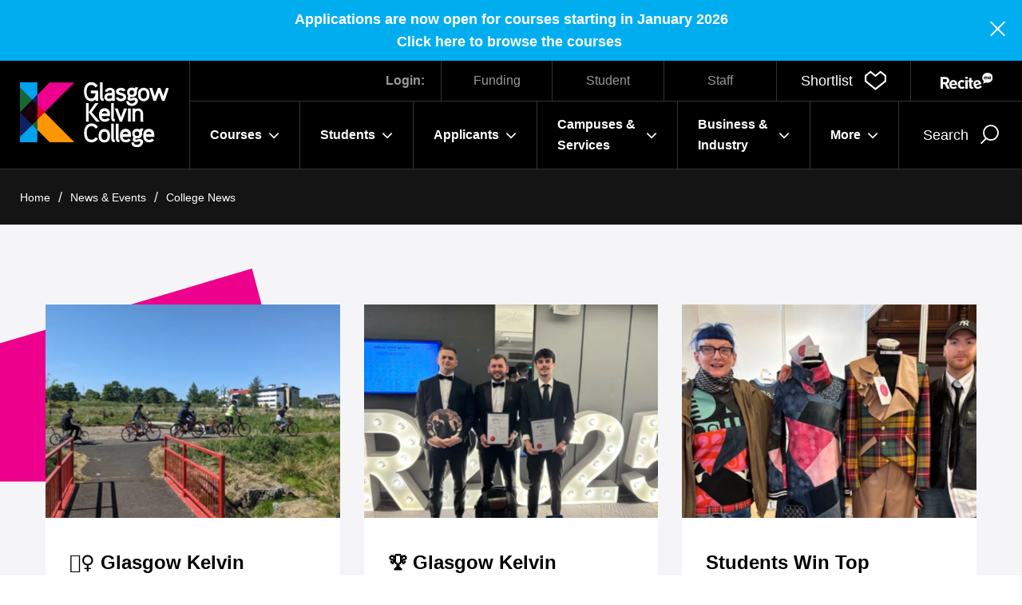

--- FILE ---
content_type: text/html; charset=utf-8
request_url: https://www.glasgowkelvin.ac.uk/news-events/news/
body_size: 15808
content:



<!DOCTYPE html>
<html class="no-js" lang="en" itemscope itemtype="http://schema.org/WebPage">
    <head>
    <title>College News - Glasgow Kelvin College</title>
        <meta charset="utf-8" />
        <meta http-equiv="X-UA-Compatible" content="IE=edge" />
        <meta name="viewport" content="width=device-width, initial-scale=1.0" />
        <link rel="canonical" href="https://www.glasgowkelvin.ac.uk/news-events/news/" />

        <!--FAVICON ITEMS-->
        <!--GENERATE THIS OUT FROM - https://realfavicongenerator.net/ -->
        <link rel="apple-touch-icon" sizes="180x180" href="/images/favicon/apple-touch-icon.png" />
        <link rel="icon" type="image/png" sizes="32x32" href="/images/favicon/favicon-32x32.png" />
        <link rel="icon" type="image/png" sizes="16x16" href="/images/favicon/favicon-16x16.png" />
        <link rel="manifest" href="/images/favicon/site.webmanifest" />
        <link rel="mask-icon" color="#196b7d" href="/images/favicon/safari-pinned-tab.svg" />
        <link rel="shortcut icon" href="/images/favicon/favicon.ico" />

        <meta name="msapplication-TileColor" content="#ffffff" />
        <meta name="msapplication-config" content="/images/favicon/browserconfig.xml" />
        <meta name="theme-color" content="#ffffff" />

    <meta name="description" content="Read all the news from the college, from student and staff successes to the latest activities and awards won.  Have a look and see what is going on">

    <!--SOCIAL MEDIA-->
    <meta name="facebook-domain-verification" content="laegc54l0w07dzbv70ln4lyyut2xau" />
    <meta itemprop="name" content="news">
    <meta itemprop="description" content="Read all the news from the college, from student and staff successes to the latest activities and awards won.  Have a look and see what is going on">


    <!-- Twitter -->
    <!-- Twitter -->
    <meta name="twitter:card" content="summary">
    <meta name="twitter:title"
          content="College News">
    <meta name="twitter:description"
          content="Read all the news from the college, from student and staff successes to the latest activities and awards won.  Have a look and see what is going on">

    <!-- Open Graph general (Facebook, Pinterest & Google+) -->
    <meta name="og:title"
          content="College News">
    <meta name="og:description" content="Read all the news from the college, from student and staff successes to the latest activities and awards won.  Have a look and see what is going on">


    <!-- SITE IMAGE TO BE 1200px x 630px -->
        <meta itemprop="image" content="/media/irkfhfog/summer-awards-may-2025.jpg">
        <meta name="og:image" content="/media/irkfhfog/summer-awards-may-2025.jpg">

    <meta name="og:url" content="https://www.glasgowkelvin.ac.uk/news-events/news/">
    <meta name="og:site_name" content="Thumbprint">
    <meta name="og:locale" content="en_UK">
    <meta name="og:type" content="website">

    


    <script src="/assets/lozad/dist/lozad.min.js"></script>
    <link rel="stylesheet" type="text/css" href="/assets/font-awesome/css/font-awesome.css" />
    
    <link href="/sc/e07bbbb2.5681b0c8.b2661ecd.7353b01e.2fd0f339.css.vc8df939ca4f1dc491ff8786c5c289b541d78a118" rel="stylesheet">

    <!-- Google Tag Manager -->
<script>(function(w,d,s,l,i){w[l]=w[l]||[];w[l].push({'gtm.start':
new Date().getTime(),event:'gtm.js'});var f=d.getElementsByTagName(s)[0],
j=d.createElement(s),dl=l!='dataLayer'?'&l='+l:'';j.async=true;j.src=
'https://www.googletagmanager.com/gtm.js?id='+i+dl;f.parentNode.insertBefore(j,f);
})(window,document,'script','dataLayer','GTM-MS2B5LR');</script>
<!-- End Google Tag Manager -->


<style>
.m-courseitem .column ul, .more ul{
    list-style-image: url(/media/ixtmbkdq/tiny-logo-for-bullets-2.png);
}
.m-courseitem .column ul li, .more ul li{
    padding-left: 1rem;
}
</style>
    

</head>

<body>
    <a href="#content" class="skip-link" tab-index="1">
        Skip to main content
    </a>

        <!-- Google Tag Manager (noscript) -->
<noscript><iframe src="https://www.googletagmanager.com/ns.html?id=GTM-MS2B5LR" height="0" width="0" style="display:none;visibility:hidden"></iframe></noscript>
<!-- End Google Tag Manager (noscript) -->

<script>function loadScript(a){var b=document.getElementsByTagName("head")[0],c=document.createElement("script");c.type="text/javascript",c.src="https://tracker.metricool.com/resources/be.js",c.onreadystatechange=a,c.onload=a,b.appendChild(c)}loadScript(function(){beTracker.t({hash:"899811f7b3a36727e41a265880c93fb1"})});</script>
        

        


<header>

            <div class="sitewide-notification" >
                <p style="text-align: center;"><strong>Applications are now open for courses starting in January 2026</strong></p>
<p style="text-align: center;"><a href="/students/january-start-courses/" title="January Start Courses"><strong>Click here to browse the courses</strong><strong>&nbsp;</strong></a></p>

                <button class="close" js-close-notification>
                    <div class="sr-only">Close</div>
                    <span></span>
                </button>
            </div>
    
    <div class="h-main">
        <div class="h-logo">
            <a href="/">
                <img src="/images/logo-white.svg" alt="Glasgow Kelvin College" />
            </a>
        </div>

        <div class="h-wrapper">
            <div class="h-utilitybar">
                <div class="h-login">
                    <span>Login:</span>
                            <a href="https://studentfunding.glasgowkelvin.ac.uk/CAMS/UserSecurity/Login.aspx?ReturnUrl=%2fCAMS%2fDefault.aspx">Funding</a>
                            <a href="https://apply.glasgowkelvin.ac.uk/WebSite/GKApplications/Login.aspx">Student</a>
                            <a href="/more/staff-login/">Staff</a>
                </div>

                <div class="h-accessibility">
                    <div class="h-shortlist">
                        <a href="/my-shortlist/" class="e-shortlistadd" role="button">
                            <span class="text">Shortlist</span>
                            <div>
                                <span class="count" js-shortlistcounter style="display: none;"></span>
                                <i class="icon-heart" aria-hidden="true"></i>
                            </div>
                        </a>
                    </div>
                </div>
                    <a id="enableRecite" href="#" class="enableRecite"><span class="sr-only">Recite</span><img src="/images/recite.svg" alt="Recite"></a>
            </div>

            <div class="h-menuwrapper">
                <div class="h-menu">
                    <nav class="n-main" aria-label="Main Menu" role="navigation">
                        <ul role="menu">
                                            <li class="main-item mega-nav">
                                                <a
                                                role="button"
                                                class="mega-nav-link"
                                                aria-controls="mega"
                                                tabindex="0">Courses
                                                    <span class="e-toggle">
                                                        <i class="fa fa-angle-down" aria-hidden="true"></i>
                                                    </span>
                                                </a>

                                                <div class="mega">
                                                    <div class="container large">
                                                        <div class="back-to-main show-on-tablet">
                                                            <button type="button" class="ico-btn ico-btn-l e-backlink" aria-controls="mega">
                                                                Back <span><i class="icon-arrow-l" aria-hidden="true"></i></span>
                                                            </button>
                                                        </div>
                                                        <div class="mega-content">
                                                            <div class="row">
                                                                    <div class="text">                                            
                                                                        <a href="/courses/" class="e-mainlink">
                                                                            <h3>Courses</h3>
                                                                            <span>
                                                                                <i class="icon-arrow-r" aria-hidden="true"></i>
                                                                            </span>
                                                                        </a>
                                                                        <div class="content">
                                                                            <h4>Nowhere Like Kelvin</h4>
<p>Glasgow Kelvin College, a place you can learn, grow, thrive and truly be yourself. We are proudly Glaswegian, the communities around us make this place special and we are here to help you achieve your ambitions and shape your own future.</p>
<p><strong>Welcome to Kelvin</strong></p>
                                                                        </div>
                                                                    </div>

                                                                    <div class="child-pages">
                                                                        <ul class="child-pages-links">
                                                                                <li class="child-item">
                                                                                    <a href="/courses/">
                                                                                        <i class="fa fa-angle-right" aria-hidden="true"></i>
                                                                                        Courses
                                                                                    </a>
                                                                                </li>
                                                                                <li class="child-item">
                                                                                    <a href="/students/access-courses/">
                                                                                        <i class="fa fa-angle-right" aria-hidden="true"></i>
                                                                                        Access Courses
                                                                                    </a>
                                                                                </li>
                                                                                <li class="child-item">
                                                                                    <a href="/students/day-release-courses/">
                                                                                        <i class="fa fa-angle-right" aria-hidden="true"></i>
                                                                                        Day Release Courses
                                                                                    </a>
                                                                                </li>
                                                                                <li class="child-item">
                                                                                    <a href="/students/evening-courses/">
                                                                                        <i class="fa fa-angle-right" aria-hidden="true"></i>
                                                                                        Evening Courses
                                                                                    </a>
                                                                                </li>
                                                                                <li class="child-item">
                                                                                    <a href="/departments/">
                                                                                        <i class="fa fa-angle-right" aria-hidden="true"></i>
                                                                                        Departments
                                                                                    </a>
                                                                                </li>
                                                                                <li class="child-item">
                                                                                    <a href="/students/qualifications-explained/">
                                                                                        <i class="fa fa-angle-right" aria-hidden="true"></i>
                                                                                        Qualifications Explained
                                                                                    </a>
                                                                                </li>
                                                                                <li class="child-item">
                                                                                    <a href="/departments/senior-phase-schools-programme/">
                                                                                        <i class="fa fa-angle-right" aria-hidden="true"></i>
                                                                                        Senior Phase Schools Programme
                                                                                    </a>
                                                                                </li>
                                                                                <li class="child-item">
                                                                                    <a href="/business-industry/">
                                                                                        <i class="fa fa-angle-right" aria-hidden="true"></i>
                                                                                        Business &amp; Industry
                                                                                    </a>
                                                                                </li>
                                                                        </ul>
                                                                    </div>
                                                            </div>
                                                        </div>
                                                    </div>
                                                </div>
                                            </li>
                                            <li class="main-item mega-nav">
                                                <a
                                                role="button"
                                                class="mega-nav-link"
                                                aria-controls="mega"
                                                tabindex="0">Students
                                                    <span class="e-toggle">
                                                        <i class="fa fa-angle-down" aria-hidden="true"></i>
                                                    </span>
                                                </a>

                                                <div class="mega">
                                                    <div class="container large">
                                                        <div class="back-to-main show-on-tablet">
                                                            <button type="button" class="ico-btn ico-btn-l e-backlink" aria-controls="mega">
                                                                Back <span><i class="icon-arrow-l" aria-hidden="true"></i></span>
                                                            </button>
                                                        </div>
                                                        <div class="mega-content">
                                                            <div class="row">
                                                                    <div class="text">                                            
                                                                        <a href="/students/" class="e-mainlink">
                                                                            <h3>Students</h3>
                                                                            <span>
                                                                                <i class="icon-arrow-r" aria-hidden="true"></i>
                                                                            </span>
                                                                        </a>
                                                                        <div class="content">
                                                                            <h4>For students</h4>
<p>We are looking forward to an exciting, engaging and vibrant year ahead across our refreshed and refurbished campuses. With state-of-the-art facilities for students, your learning journey will be second to none.</p>
                                                                        </div>
                                                                    </div>

                                                                    <div class="child-pages">
                                                                        <ul class="child-pages-links">
                                                                                <li class="child-item">
                                                                                    <a href="/students/get-college-ready/">
                                                                                        <i class="fa fa-angle-right" aria-hidden="true"></i>
                                                                                        Get College Ready
                                                                                    </a>
                                                                                </li>
                                                                                <li class="child-item">
                                                                                    <a href="/students/advice-guidance-learner-support/">
                                                                                        <i class="fa fa-angle-right" aria-hidden="true"></i>
                                                                                        Advice, Guidance &amp; Learner Support
                                                                                    </a>
                                                                                </li>
                                                                                <li class="child-item">
                                                                                    <a href="/students/metaskills/">
                                                                                        <i class="fa fa-angle-right" aria-hidden="true"></i>
                                                                                        Metaskills
                                                                                    </a>
                                                                                </li>
                                                                                <li class="child-item">
                                                                                    <a href="/media/mt4hbefg/student-mental-health-agreement-2023-2025.pdf">
                                                                                        <i class="fa fa-angle-right" aria-hidden="true"></i>
                                                                                        Student Mental Health Agreement
                                                                                    </a>
                                                                                </li>
                                                                                <li class="child-item">
                                                                                    <a href="/students/active-campus-hub/">
                                                                                        <i class="fa fa-angle-right" aria-hidden="true"></i>
                                                                                        Active Campus Hub
                                                                                    </a>
                                                                                </li>
                                                                                <li class="child-item">
                                                                                    <a href="/students/student-charter/">
                                                                                        <i class="fa fa-angle-right" aria-hidden="true"></i>
                                                                                        Student Charter
                                                                                    </a>
                                                                                </li>
                                                                                <li class="child-item">
                                                                                    <a href="/students/student-association/">
                                                                                        <i class="fa fa-angle-right" aria-hidden="true"></i>
                                                                                        Student Association
                                                                                    </a>
                                                                                </li>
                                                                                <li class="child-item">
                                                                                    <a href="/students/student-accommodation/">
                                                                                        <i class="fa fa-angle-right" aria-hidden="true"></i>
                                                                                        Student Accommodation
                                                                                    </a>
                                                                                </li>
                                                                                <li class="child-item">
                                                                                    <a href="/students/student-login/">
                                                                                        <i class="fa fa-angle-right" aria-hidden="true"></i>
                                                                                        Student Login
                                                                                    </a>
                                                                                </li>
                                                                                <li class="child-item">
                                                                                    <a href="/students/holidays-and-key-dates/">
                                                                                        <i class="fa fa-angle-right" aria-hidden="true"></i>
                                                                                        Holidays and Key Dates
                                                                                    </a>
                                                                                </li>
                                                                                <li class="child-item">
                                                                                    <a href="/students/learner-engagement/">
                                                                                        <i class="fa fa-angle-right" aria-hidden="true"></i>
                                                                                        Learner Engagement
                                                                                    </a>
                                                                                </li>
                                                                                <li class="child-item">
                                                                                    <a href="/students/ucas-guidelines/">
                                                                                        <i class="fa fa-angle-right" aria-hidden="true"></i>
                                                                                        UCAS Guidelines
                                                                                    </a>
                                                                                </li>
                                                                        </ul>
                                                                    </div>
                                                            </div>
                                                        </div>
                                                    </div>
                                                </div>
                                            </li>
                                            <li class="main-item mega-nav">
                                                <a
                                                role="button"
                                                class="mega-nav-link"
                                                aria-controls="mega"
                                                tabindex="0">Applicants
                                                    <span class="e-toggle">
                                                        <i class="fa fa-angle-down" aria-hidden="true"></i>
                                                    </span>
                                                </a>

                                                <div class="mega">
                                                    <div class="container large">
                                                        <div class="back-to-main show-on-tablet">
                                                            <button type="button" class="ico-btn ico-btn-l e-backlink" aria-controls="mega">
                                                                Back <span><i class="icon-arrow-l" aria-hidden="true"></i></span>
                                                            </button>
                                                        </div>
                                                        <div class="mega-content">
                                                            <div class="row">
                                                                    <div class="text">                                            
                                                                        <a href="/applicants/" class="e-mainlink">
                                                                            <h3>Applicants</h3>
                                                                            <span>
                                                                                <i class="icon-arrow-r" aria-hidden="true"></i>
                                                                            </span>
                                                                        </a>
                                                                        <div class="content">
                                                                            <p>Essential information on the application process and funding for students applying to Glasgow Kelvin College</p>
                                                                        </div>
                                                                    </div>

                                                                    <div class="child-pages">
                                                                        <ul class="child-pages-links">
                                                                                <li class="child-item">
                                                                                    <a href="/applicants/how-to-apply/">
                                                                                        <i class="fa fa-angle-right" aria-hidden="true"></i>
                                                                                        How To Apply
                                                                                    </a>
                                                                                </li>
                                                                                <li class="child-item">
                                                                                    <a href="/applicants/student-funding-and-fees/">
                                                                                        <i class="fa fa-angle-right" aria-hidden="true"></i>
                                                                                        Student Funding and Fees
                                                                                    </a>
                                                                                </li>
                                                                        </ul>
                                                                    </div>
                                                            </div>
                                                        </div>
                                                    </div>
                                                </div>
                                            </li>
                                            <li class="main-item mega-nav">
                                                <a
                                                role="button"
                                                class="mega-nav-link"
                                                aria-controls="mega"
                                                tabindex="0">Campuses &amp; Services
                                                    <span class="e-toggle">
                                                        <i class="fa fa-angle-down" aria-hidden="true"></i>
                                                    </span>
                                                </a>

                                                <div class="mega">
                                                    <div class="container large">
                                                        <div class="back-to-main show-on-tablet">
                                                            <button type="button" class="ico-btn ico-btn-l e-backlink" aria-controls="mega">
                                                                Back <span><i class="icon-arrow-l" aria-hidden="true"></i></span>
                                                            </button>
                                                        </div>
                                                        <div class="mega-content">
                                                            <div class="row">
                                                                    <div class="text">                                            
                                                                        <a href="/campus-services/" class="e-mainlink">
                                                                            <h3>Campus &amp; Services</h3>
                                                                            <span>
                                                                                <i class="icon-arrow-r" aria-hidden="true"></i>
                                                                            </span>
                                                                        </a>
                                                                        <div class="content">
                                                                            <p>Find out more about each of our campuses and the services available to our staff, students and community partners.</p>
                                                                        </div>
                                                                    </div>

                                                                    <div class="child-pages">
                                                                        <ul class="child-pages-links">
                                                                                <li class="child-item">
                                                                                    <a href="/campus-services/springburn-campus/">
                                                                                        <i class="fa fa-angle-right" aria-hidden="true"></i>
                                                                                        Springburn Campus
                                                                                    </a>
                                                                                </li>
                                                                                <li class="child-item">
                                                                                    <a href="/campus-services/east-end-campus/">
                                                                                        <i class="fa fa-angle-right" aria-hidden="true"></i>
                                                                                        East End Campus
                                                                                    </a>
                                                                                </li>
                                                                                <li class="child-item">
                                                                                    <a href="/campus-services/easterhouse-campus/">
                                                                                        <i class="fa fa-angle-right" aria-hidden="true"></i>
                                                                                        Easterhouse Campus
                                                                                    </a>
                                                                                </li>
                                                                                <li class="child-item">
                                                                                    <a href="/campus-services/travel-to-our-campuses/">
                                                                                        <i class="fa fa-angle-right" aria-hidden="true"></i>
                                                                                        Travel To Our Campuses
                                                                                    </a>
                                                                                </li>
                                                                                <li class="child-item">
                                                                                    <a href="/campus-services/library-services/">
                                                                                        <i class="fa fa-angle-right" aria-hidden="true"></i>
                                                                                        Library Services
                                                                                    </a>
                                                                                </li>
                                                                                <li class="child-item">
                                                                                    <a href="/campus-services/community-learning/">
                                                                                        <i class="fa fa-angle-right" aria-hidden="true"></i>
                                                                                        Community Learning
                                                                                    </a>
                                                                                </li>
                                                                                <li class="child-item">
                                                                                    <a href="/campus-services/eduroam-wi-fi-service/">
                                                                                        <i class="fa fa-angle-right" aria-hidden="true"></i>
                                                                                        Eduroam Wi-fi Service
                                                                                    </a>
                                                                                </li>
                                                                        </ul>
                                                                    </div>
                                                            </div>
                                                        </div>
                                                    </div>
                                                </div>
                                            </li>
                                            <li class="main-item mega-nav">
                                                <a
                                                role="button"
                                                class="mega-nav-link"
                                                aria-controls="mega"
                                                tabindex="0">Business &amp; Industry
                                                    <span class="e-toggle">
                                                        <i class="fa fa-angle-down" aria-hidden="true"></i>
                                                    </span>
                                                </a>

                                                <div class="mega">
                                                    <div class="container large">
                                                        <div class="back-to-main show-on-tablet">
                                                            <button type="button" class="ico-btn ico-btn-l e-backlink" aria-controls="mega">
                                                                Back <span><i class="icon-arrow-l" aria-hidden="true"></i></span>
                                                            </button>
                                                        </div>
                                                        <div class="mega-content">
                                                            <div class="row">
                                                                    <div class="text">                                            
                                                                        <a href="/business-industry/" class="e-mainlink">
                                                                            <h3>Business &amp; Industry</h3>
                                                                            <span>
                                                                                <i class="icon-arrow-r" aria-hidden="true"></i>
                                                                            </span>
                                                                        </a>
                                                                        <div class="content">
                                                                            <p>Train your team</p>
<p>Industry standard courses and information to help develop your work force and business as a whole.</p>
                                                                        </div>
                                                                    </div>

                                                                    <div class="child-pages">
                                                                        <ul class="child-pages-links">
                                                                                <li class="child-item">
                                                                                    <a href="/business-industry/">
                                                                                        <i class="fa fa-angle-right" aria-hidden="true"></i>
                                                                                        Electrical Courses
                                                                                    </a>
                                                                                </li>
                                                                                <li class="child-item">
                                                                                    <a href="/business-industry/apprenticeships/">
                                                                                        <i class="fa fa-angle-right" aria-hidden="true"></i>
                                                                                        Apprenticeships
                                                                                    </a>
                                                                                </li>
                                                                                <li class="child-item">
                                                                                    <a href="/business-industry/college-local-innovation-centres-clic/">
                                                                                        <i class="fa fa-angle-right" aria-hidden="true"></i>
                                                                                        College Local Innovation Centres - &#x201C;CLIC&#x201D;
                                                                                    </a>
                                                                                </li>
                                                                                <li class="child-item">
                                                                                    <a href="/business-industry/green-skills-at-kelvin/">
                                                                                        <i class="fa fa-angle-right" aria-hidden="true"></i>
                                                                                        Green Skills at Kelvin
                                                                                    </a>
                                                                                </li>
                                                                                <li class="child-item">
                                                                                    <a href="/business-industry/can-you-offer-work-experience/">
                                                                                        <i class="fa fa-angle-right" aria-hidden="true"></i>
                                                                                        Can You Offer Work Experience?
                                                                                    </a>
                                                                                </li>
                                                                                <li class="child-item">
                                                                                    <a href="/business-industry/help-your-business/">
                                                                                        <i class="fa fa-angle-right" aria-hidden="true"></i>
                                                                                        Help your Business
                                                                                    </a>
                                                                                </li>
                                                                                <li class="child-item">
                                                                                    <a href="/business-industry/location-filming/">
                                                                                        <i class="fa fa-angle-right" aria-hidden="true"></i>
                                                                                        Location Filming
                                                                                    </a>
                                                                                </li>
                                                                                <li class="child-item">
                                                                                    <a href="/business-industry/partner-acknowledgements/">
                                                                                        <i class="fa fa-angle-right" aria-hidden="true"></i>
                                                                                        Partner Acknowledgements
                                                                                    </a>
                                                                                </li>
                                                                        </ul>
                                                                    </div>
                                                            </div>
                                                        </div>
                                                    </div>
                                                </div>
                                            </li>
                                            <li class="main-item mega-nav">
                                                <a
                                                role="button"
                                                class="mega-nav-link"
                                                aria-controls="mega"
                                                tabindex="0">More
                                                    <span class="e-toggle">
                                                        <i class="fa fa-angle-down" aria-hidden="true"></i>
                                                    </span>
                                                </a>

                                                <div class="mega">
                                                    <div class="container large">
                                                        <div class="back-to-main show-on-tablet">
                                                            <button type="button" class="ico-btn ico-btn-l e-backlink" aria-controls="mega">
                                                                Back <span><i class="icon-arrow-l" aria-hidden="true"></i></span>
                                                            </button>
                                                        </div>
                                                        <div class="mega-content">
                                                            <div class="row">
                                                                    <div class="text">                                            
                                                                        <a href="/more/" class="e-mainlink">
                                                                            <h3>More</h3>
                                                                            <span>
                                                                                <i class="icon-arrow-r" aria-hidden="true"></i>
                                                                            </span>
                                                                        </a>
                                                                        <div class="content">
                                                                            
                                                                        </div>
                                                                    </div>

                                                                    <div class="child-pages">
                                                                        <ul class="child-pages-links">
                                                                                <li class="child-item">
                                                                                    <a href="/more/principals-welcome/">
                                                                                        <i class="fa fa-angle-right" aria-hidden="true"></i>
                                                                                        Principal&#x27;s Welcome
                                                                                    </a>
                                                                                </li>
                                                                                <li class="child-item">
                                                                                    <a href="/more/about-us/">
                                                                                        <i class="fa fa-angle-right" aria-hidden="true"></i>
                                                                                        About Us
                                                                                    </a>
                                                                                </li>
                                                                                <li class="child-item">
                                                                                    <a href="/more/estates-and-sustainability/">
                                                                                        <i class="fa fa-angle-right" aria-hidden="true"></i>
                                                                                        Estates and Sustainability
                                                                                    </a>
                                                                                </li>
                                                                                <li class="child-item">
                                                                                    <a href="/more/equality-inclusion-diversity-and-belonging/">
                                                                                        <i class="fa fa-angle-right" aria-hidden="true"></i>
                                                                                        Equality, Inclusion, Diversity and Belonging
                                                                                    </a>
                                                                                </li>
                                                                                <li class="child-item">
                                                                                    <a href="/students/holidays-and-key-dates/">
                                                                                        <i class="fa fa-angle-right" aria-hidden="true"></i>
                                                                                        Holidays and Key Dates
                                                                                    </a>
                                                                                </li>
                                                                                <li class="child-item">
                                                                                    <a href="/more/meet-our-staff/">
                                                                                        <i class="fa fa-angle-right" aria-hidden="true"></i>
                                                                                        Meet Our Staff
                                                                                    </a>
                                                                                </li>
                                                                                <li class="child-item">
                                                                                    <a href="/more/meet-our-students/">
                                                                                        <i class="fa fa-angle-right" aria-hidden="true"></i>
                                                                                        Meet Our Students
                                                                                    </a>
                                                                                </li>
                                                                                <li class="child-item">
                                                                                    <a href="/news-events/">
                                                                                        <i class="fa fa-angle-right" aria-hidden="true"></i>
                                                                                        News &amp; Events
                                                                                    </a>
                                                                                </li>
                                                                                <li class="child-item">
                                                                                    <a href="/more/work-with-us/">
                                                                                        <i class="fa fa-angle-right" aria-hidden="true"></i>
                                                                                        Work with us
                                                                                    </a>
                                                                                </li>
                                                                                <li class="child-item">
                                                                                    <a href="/more/contact-us/">
                                                                                        <i class="fa fa-angle-right" aria-hidden="true"></i>
                                                                                        Contact Us
                                                                                    </a>
                                                                                </li>
                                                                                <li class="child-item">
                                                                                    <a href="/more/staff-login/">
                                                                                        <i class="fa fa-angle-right" aria-hidden="true"></i>
                                                                                        Staff Login
                                                                                    </a>
                                                                                </li>
                                                                        </ul>
                                                                    </div>
                                                            </div>
                                                        </div>
                                                    </div>
                                                </div>
                                            </li>
                        </ul>

                        <div class="h-utilitybar">

                            <div class="h-accessibility">
                                <div class="h-shortlist">
                                    <a href="/my-shortlist/" class="e-shortlistadd" role="button">
                                        <span class="text">Shortlist</span>
                                        <div>
                                            <span class="count" js-shortlistcounter style="display: none;"></span>
                                            <i class="icon-heart" aria-hidden="true"></i>
                                        </div>
                                    </a>
                                </div>
                                    <a href="#" class="enableRecite"><span class="sr-only">Recite</span><img src="/images/recite.svg" alt="Recite"></a>
                            </div>

                            <div class="h-login">
                                <span>Login:</span>
                                        <a href="https://studentfunding.glasgowkelvin.ac.uk/CAMS/UserSecurity/Login.aspx?ReturnUrl=%2fCAMS%2fDefault.aspx">Funding</a>
                                        <a href="https://apply.glasgowkelvin.ac.uk/WebSite/GKApplications/Login.aspx">Student</a>
                                        <a href="/more/staff-login/">Staff</a>
                            </div>
                        </div>

                    </nav>

                </div>

                <div class="h-actions">
                        <div class="h-search">
                            <button class="e-searchtoggle">
                                <span class="text">Search</span>
                                <i class="icon-search" aria-hidden="true"></i>
                            </button>

                            <div class="e-searchbox">
                                <div class="inner">
                                    <div class="container">
                                        <div class="form-container">
                                            <form action="/search/">
                                                <div class="e-input">
                                                    <label for="siteSearch" hidden>Search</label>
                                                    <input type="text" id="siteSearch" name="keyword" placeholder="Search anything" />
                                                </div>
                                                <button>
                                                    <i class="icon-search" aria-hidden="true"></i>
                                                    <span>Go</span>
                                                </button>
                                            </form>
                                        </div>
                                    </div>
                                </div>
                            </div>
                        </div>

                    <div class="h-mobilemenu">
                        <button class="e-mobilemenutoggle">
                            <span class="text">Menu</span>
                            <div class="e-burger">
                                <span></span>
                                <span></span>
                                <span></span>
                                <span></span>
                            </div>
                            <span class="count" js-shortlistcounter style="display: none;"></span>
                        </button>
                    </div>
                </div>
            </div>
        </div>
    </div>
</header>

    <nav class="n-breadcrumb">
        <div class="container large">
            <ul>
                    <li><a href="/">Home</a></li>
                    <li><a href="/news-events/">News &amp; Events</a></li>
                    <li><a href="/news-events/news/">College News</a></li>
            </ul>
        </div>
    </nav>

        
        <main id="content" tabindex="-1">
            



<section class="l-newslisting">
    <div class="m-newslist">
        <div class="container">
                <section class="e-cardlist three-col">
                        <article class="e-newslistitem">

                                <a href="/news-events/news/glasgow-kelvin-college-wins-green-gown-award-for-cycling-for-all/">
                                        <picture class="image">
                                            <source srcset="/media/xy5lrm1w/cycling-for-all-2.jpeg?width=594&amp;height=420&amp;format=webp&amp;quality=90&amp;v=1dc4fd9564c97f0, /media/xy5lrm1w/cycling-for-all-2.jpeg?width=1188&amp;height=840&amp;format=webp&amp;quality=90&amp;v=1dc4fd9564c97f0 2x" media="(min-width: 768px)" />
                                            <img class="lozad" data-srcset="/media/xy5lrm1w/cycling-for-all-2.jpeg?width=356&amp;height=279&amp;format=webp&amp;quality=90&amp;v=1dc4fd9564c97f0, /media/xy5lrm1w/cycling-for-all-2.jpeg?width=712&amp;height=558&amp;format=webp&amp;quality=90&amp;v=1dc4fd9564c97f0 2x" alt="Students and staff from Glasgow Kelvin College cycling outdoors as part of the award-winning &#x2018;Cycling for All&#x2019; project promoting inclusion and sustainability." title="Students and staff from Glasgow Kelvin College cycling outdoors as part of the award-winning &#x2018;Cycling for All&#x2019; project promoting inclusion and sustainability." />
                                        </picture>
                                </a>

                            <div class="copy">
                                <h4>&#x1F6B4;&#x200D;&#x2640;&#xFE0F; Glasgow Kelvin College Wins Green Gown Award for &#x2018;Cycling for All&#x2019; &#x1F33F;</h4>
                                    <span class="date">07/11/2025</span>
                            </div>

                            <a href="/news-events/news/glasgow-kelvin-college-wins-green-gown-award-for-cycling-for-all/" class="ico-btn ico-btn-r">
                                <div class="text">Read more</div>
                                <span>
                                    <i class="icon-arrow-r" aria-hidden="true"> </i>  
                                </span>
                            </a>
                        </article>
                        <article class="e-newslistitem">

                                <a href="/news-events/news/glasgow-kelvin-apprentices-shine-at-institute-of-refrigeration-awards/">
                                        <picture class="image">
                                            <source srcset="/media/mkjon1ya/glasgow-kelvin-apprentices.jfif?rxy=0.41694797540715983,0.3966321319991736&amp;width=594&amp;height=420&amp;format=webp&amp;quality=90&amp;v=1dc4ff012058810, /media/mkjon1ya/glasgow-kelvin-apprentices.jfif?rxy=0.41694797540715983,0.3966321319991736&amp;width=1188&amp;height=840&amp;format=webp&amp;quality=90&amp;v=1dc4ff012058810 2x" media="(min-width: 768px)" />
                                            <img class="lozad" data-srcset="/media/mkjon1ya/glasgow-kelvin-apprentices.jfif?rxy=0.41694797540715983,0.3966321319991736&amp;width=356&amp;height=279&amp;format=webp&amp;quality=90&amp;v=1dc4ff012058810, /media/mkjon1ya/glasgow-kelvin-apprentices.jfif?rxy=0.41694797540715983,0.3966321319991736&amp;width=712&amp;height=558&amp;format=webp&amp;quality=90&amp;v=1dc4ff012058810 2x" alt="Glasgow Kelvin College apprentices Martin Oates, Dylan Burke, and Alex Bilsland proudly holding their awards after winning 1st, 2nd, and 3rd place at the Institute of Refrigeration Annual Dinner 2025." title="Glasgow Kelvin College apprentices Martin Oates, Dylan Burke, and Alex Bilsland proudly holding their awards after winning 1st, 2nd, and 3rd place at the Institute of Refrigeration Annual Dinner 2025." />
                                        </picture>
                                </a>

                            <div class="copy">
                                <h4>&#x1F3C6; Glasgow Kelvin Apprentices Shine at Institute of Refrigeration Awards</h4>
                                    <span class="date">07/11/2025</span>
                            </div>

                            <a href="/news-events/news/glasgow-kelvin-apprentices-shine-at-institute-of-refrigeration-awards/" class="ico-btn ico-btn-r">
                                <div class="text">Read more</div>
                                <span>
                                    <i class="icon-arrow-r" aria-hidden="true"> </i>  
                                </span>
                            </a>
                        </article>
                        <article class="e-newslistitem">

                                <a href="/news-events/news/students-win-top-honours-at-craftex-2025/">
                                        <picture class="image">
                                            <source srcset="/media/eo0ejdod/image-20.jpg?rxy=0.4813664596273292,0.30666036793875917&amp;width=594&amp;height=420&amp;format=webp&amp;quality=90&amp;v=1dbd6f921109fe0, /media/eo0ejdod/image-20.jpg?rxy=0.4813664596273292,0.30666036793875917&amp;width=1188&amp;height=840&amp;format=webp&amp;quality=90&amp;v=1dbd6f921109fe0 2x" media="(min-width: 768px)" />
                                            <img class="lozad" data-srcset="/media/eo0ejdod/image-20.jpg?rxy=0.4813664596273292,0.30666036793875917&amp;width=356&amp;height=279&amp;format=webp&amp;quality=90&amp;v=1dbd6f921109fe0, /media/eo0ejdod/image-20.jpg?rxy=0.4813664596273292,0.30666036793875917&amp;width=712&amp;height=558&amp;format=webp&amp;quality=90&amp;v=1dbd6f921109fe0 2x" alt="Glasgow Kelvin students Evy Craig and Craig Watson standing proudly beside their award-winning fashion designs at Craftex 2025." title="Glasgow Kelvin students Evy Craig and Craig Watson standing proudly beside their award-winning fashion designs at Craftex 2025." />
                                        </picture>
                                </a>

                            <div class="copy">
                                <h4>Students Win Top Honours at Craftex 2025</h4>
                                    <span class="date">06/06/2025</span>
                            </div>

                            <a href="/news-events/news/students-win-top-honours-at-craftex-2025/" class="ico-btn ico-btn-r">
                                <div class="text">Read more</div>
                                <span>
                                    <i class="icon-arrow-r" aria-hidden="true"> </i>  
                                </span>
                            </a>
                        </article>
                        <article class="e-newslistitem">

                                <a href="/news-events/news/stv-children-s-appeal-launches-ignite-fund-with-11-charity-partners-from-across-scotland/">
                                        <picture class="image">
                                            <source srcset="/media/mvcgw3go/stv-childrens-appeal-scran-academy.jpg?rxy=0.46875139343458216,0.41381041046872075&amp;width=594&amp;height=420&amp;format=webp&amp;quality=90&amp;v=1dbd627ceebf380, /media/mvcgw3go/stv-childrens-appeal-scran-academy.jpg?rxy=0.46875139343458216,0.41381041046872075&amp;width=1188&amp;height=840&amp;format=webp&amp;quality=90&amp;v=1dbd627ceebf380 2x" media="(min-width: 768px)" />
                                            <img class="lozad" data-srcset="/media/mvcgw3go/stv-childrens-appeal-scran-academy.jpg?rxy=0.46875139343458216,0.41381041046872075&amp;width=356&amp;height=279&amp;format=webp&amp;quality=90&amp;v=1dbd627ceebf380, /media/mvcgw3go/stv-childrens-appeal-scran-academy.jpg?rxy=0.46875139343458216,0.41381041046872075&amp;width=712&amp;height=558&amp;format=webp&amp;quality=90&amp;v=1dbd627ceebf380 2x" alt="Group of staff and volunteers at the Scran Caf&#xE9;, standing behind the counter under a &#x201C;Catering for the Future!&#x201D; sign, wearing Scran Academy aprons." title="Group of staff and volunteers at the Scran Caf&#xE9;, standing behind the counter under a &#x201C;Catering for the Future!&#x201D; sign, wearing Scran Academy aprons." />
                                        </picture>
                                </a>

                            <div class="copy">
                                <h4>STV Children&#x2019;s Appeal launches Ignite Fund with 11 charity partners from across Scotland</h4>
                                    <span class="date">05/06/2025</span>
                            </div>

                            <a href="/news-events/news/stv-children-s-appeal-launches-ignite-fund-with-11-charity-partners-from-across-scotland/" class="ico-btn ico-btn-r">
                                <div class="text">Read more</div>
                                <span>
                                    <i class="icon-arrow-r" aria-hidden="true"> </i>  
                                </span>
                            </a>
                        </article>
                        <article class="e-newslistitem">

                                <a href="/news-events/news/congratulations-to-megan-johnstone-a-shining-success-from-art-design/">
                                        <picture class="image">
                                            <source srcset="/media/nrumsamw/congratulations-to-megan-johnstone-4.jpg?rxy=0.2170910655976205,0.19688678921216995&amp;width=594&amp;height=420&amp;format=webp&amp;quality=90&amp;v=1dbd55d9864a890, /media/nrumsamw/congratulations-to-megan-johnstone-4.jpg?rxy=0.2170910655976205,0.19688678921216995&amp;width=1188&amp;height=840&amp;format=webp&amp;quality=90&amp;v=1dbd55d9864a890 2x" media="(min-width: 768px)" />
                                            <img class="lozad" data-srcset="/media/nrumsamw/congratulations-to-megan-johnstone-4.jpg?rxy=0.2170910655976205,0.19688678921216995&amp;width=356&amp;height=279&amp;format=webp&amp;quality=90&amp;v=1dbd55d9864a890, /media/nrumsamw/congratulations-to-megan-johnstone-4.jpg?rxy=0.2170910655976205,0.19688678921216995&amp;width=712&amp;height=558&amp;format=webp&amp;quality=90&amp;v=1dbd55d9864a890 2x" alt="Art student using a roller to apply ink during a printmaking session at Glasgow Kelvin College" title="Art student using a roller to apply ink during a printmaking session at Glasgow Kelvin College" />
                                        </picture>
                                </a>

                            <div class="copy">
                                <h4>Congratulations to Megan Johnstone &#x2013; A Shining Success from Art &amp; Design</h4>
                                    <span class="date">04/06/2025</span>
                            </div>

                            <a href="/news-events/news/congratulations-to-megan-johnstone-a-shining-success-from-art-design/" class="ico-btn ico-btn-r">
                                <div class="text">Read more</div>
                                <span>
                                    <i class="icon-arrow-r" aria-hidden="true"> </i>  
                                </span>
                            </a>
                        </article>
                        <article class="e-newslistitem">

                                <a href="/news-events/news/kelvin-students-shine-at-the-drygate-fashion-show/">
                                        <picture class="image">
                                            <source srcset="/media/mcnju4st/kelvin-students-shine-at-the-drygate-fashion-show.jpg?rxy=0.43370314253030334,0.42372970738128185&amp;width=594&amp;height=420&amp;format=webp&amp;quality=90&amp;v=1dbd53ba6bfb550, /media/mcnju4st/kelvin-students-shine-at-the-drygate-fashion-show.jpg?rxy=0.43370314253030334,0.42372970738128185&amp;width=1188&amp;height=840&amp;format=webp&amp;quality=90&amp;v=1dbd53ba6bfb550 2x" media="(min-width: 768px)" />
                                            <img class="lozad" data-srcset="/media/mcnju4st/kelvin-students-shine-at-the-drygate-fashion-show.jpg?rxy=0.43370314253030334,0.42372970738128185&amp;width=356&amp;height=279&amp;format=webp&amp;quality=90&amp;v=1dbd53ba6bfb550, /media/mcnju4st/kelvin-students-shine-at-the-drygate-fashion-show.jpg?rxy=0.43370314253030334,0.42372970738128185&amp;width=712&amp;height=558&amp;format=webp&amp;quality=90&amp;v=1dbd53ba6bfb550 2x" alt="Four fashion students wearing tartan-inspired outfits outdoors at Drygate, Glasgow." title="Four fashion students wearing tartan-inspired outfits outdoors at Drygate, Glasgow." />
                                        </picture>
                                </a>

                            <div class="copy">
                                <h4>Kelvin Students Shine at the Drygate Fashion Show</h4>
                                    <span class="date">29/05/2025</span>
                            </div>

                            <a href="/news-events/news/kelvin-students-shine-at-the-drygate-fashion-show/" class="ico-btn ico-btn-r">
                                <div class="text">Read more</div>
                                <span>
                                    <i class="icon-arrow-r" aria-hidden="true"> </i>  
                                </span>
                            </a>
                        </article>
                        <article class="e-newslistitem">

                                <a href="/news-events/news/summer-awards-2025-a-day-of-celebration-at-the-city-chambers/">
                                        <picture class="image">
                                            <source srcset="/media/irkfhfog/summer-awards-may-2025.jpg?rxy=0.45786061588330634,0.3588485469104212&amp;width=594&amp;height=420&amp;format=webp&amp;quality=90&amp;v=1dbd53cbf1881d0, /media/irkfhfog/summer-awards-may-2025.jpg?rxy=0.45786061588330634,0.3588485469104212&amp;width=1188&amp;height=840&amp;format=webp&amp;quality=90&amp;v=1dbd53cbf1881d0 2x" media="(min-width: 768px)" />
                                            <img class="lozad" data-srcset="/media/irkfhfog/summer-awards-may-2025.jpg?rxy=0.45786061588330634,0.3588485469104212&amp;width=356&amp;height=279&amp;format=webp&amp;quality=90&amp;v=1dbd53cbf1881d0, /media/irkfhfog/summer-awards-may-2025.jpg?rxy=0.45786061588330634,0.3588485469104212&amp;width=712&amp;height=558&amp;format=webp&amp;quality=90&amp;v=1dbd53cbf1881d0 2x" alt="Three people smiling at Glasgow Kelvin College awards event, with one woman holding a bouquet of flowers." title="Three people smiling at Glasgow Kelvin College awards event, with one woman holding a bouquet of flowers." />
                                        </picture>
                                </a>

                            <div class="copy">
                                <h4>Summer Awards 2025: A Day of Celebration at the City Chambers</h4>
                                    <span class="date">29/05/2025</span>
                            </div>

                            <a href="/news-events/news/summer-awards-2025-a-day-of-celebration-at-the-city-chambers/" class="ico-btn ico-btn-r">
                                <div class="text">Read more</div>
                                <span>
                                    <i class="icon-arrow-r" aria-hidden="true"> </i>  
                                </span>
                            </a>
                        </article>
                        <article class="e-newslistitem">

                                <a href="/news-events/news/msp-commends-kelvin-for-leading-on-skills-and-inclusion/">
                                        <picture class="image">
                                            <source srcset="/media/pb3n3j35/msp-commends-kelvin-learning.jpg?rxy=0.4708265802269044,0.26641901226880454&amp;width=594&amp;height=420&amp;format=webp&amp;quality=90&amp;v=1dbd53c0abeebc0, /media/pb3n3j35/msp-commends-kelvin-learning.jpg?rxy=0.4708265802269044,0.26641901226880454&amp;width=1188&amp;height=840&amp;format=webp&amp;quality=90&amp;v=1dbd53c0abeebc0 2x" media="(min-width: 768px)" />
                                            <img class="lozad" data-srcset="/media/pb3n3j35/msp-commends-kelvin-learning.jpg?rxy=0.4708265802269044,0.26641901226880454&amp;width=356&amp;height=279&amp;format=webp&amp;quality=90&amp;v=1dbd53c0abeebc0, /media/pb3n3j35/msp-commends-kelvin-learning.jpg?rxy=0.4708265802269044,0.26641901226880454&amp;width=712&amp;height=558&amp;format=webp&amp;quality=90&amp;v=1dbd53c0abeebc0 2x" alt="Five professionally dressed individuals standing on indoor stairs at Glasgow Kelvin College." title="Five professionally dressed individuals standing on indoor stairs at Glasgow Kelvin College." />
                                        </picture>
                                </a>

                            <div class="copy">
                                <h4>MSP Commends Kelvin for Leading on Skills and Inclusion</h4>
                                    <span class="date">14/05/2025</span>
                            </div>

                            <a href="/news-events/news/msp-commends-kelvin-for-leading-on-skills-and-inclusion/" class="ico-btn ico-btn-r">
                                <div class="text">Read more</div>
                                <span>
                                    <i class="icon-arrow-r" aria-hidden="true"> </i>  
                                </span>
                            </a>
                        </article>
                        <article class="e-newslistitem">

                                <a href="/news-events/news/team-kelvin-shines-at-scottish-student-sports-finals-with-gold-in-basketball/">
                                        <picture class="image">
                                            <source srcset="/media/z3ojoub0/basketball-m.jpg?rxy=0.4470392982341852,0.30451448691169825&amp;width=594&amp;height=420&amp;format=webp&amp;quality=90&amp;v=1dbb50536f19eb0, /media/z3ojoub0/basketball-m.jpg?rxy=0.4470392982341852,0.30451448691169825&amp;width=1188&amp;height=840&amp;format=webp&amp;quality=90&amp;v=1dbb50536f19eb0 2x" media="(min-width: 768px)" />
                                            <img class="lozad" data-srcset="/media/z3ojoub0/basketball-m.jpg?rxy=0.4470392982341852,0.30451448691169825&amp;width=356&amp;height=279&amp;format=webp&amp;quality=90&amp;v=1dbb50536f19eb0, /media/z3ojoub0/basketball-m.jpg?rxy=0.4470392982341852,0.30451448691169825&amp;width=712&amp;height=558&amp;format=webp&amp;quality=90&amp;v=1dbb50536f19eb0 2x" alt="Glasgow Kelvin College men&#x27;s basketball team celebrating with gold medals after winning at the Scottish Student Sports Finals, posing behind a branded banner." title="Glasgow Kelvin College men&#x27;s basketball team celebrating with gold medals after winning at the Scottish Student Sports Finals, posing behind a branded banner." />
                                        </picture>
                                </a>

                            <div class="copy">
                                <h4>Team Kelvin Shines at Scottish Student Sports Finals with Gold in Basketball</h4>
                                    <span class="date">24/04/2025</span>
                            </div>

                            <a href="/news-events/news/team-kelvin-shines-at-scottish-student-sports-finals-with-gold-in-basketball/" class="ico-btn ico-btn-r">
                                <div class="text">Read more</div>
                                <span>
                                    <i class="icon-arrow-r" aria-hidden="true"> </i>  
                                </span>
                            </a>
                        </article>
                        <article class="e-newslistitem">

                                <a href="/news-events/news/nature-photography-win-for-callum-mckenzie/">
                                        <picture class="image">
                                            <source srcset="/media/i31pfk13/puffin.jpg?width=594&amp;height=420&amp;format=webp&amp;quality=90&amp;v=1dbb5056c9416b0, /media/i31pfk13/puffin.jpg?width=1188&amp;height=840&amp;format=webp&amp;quality=90&amp;v=1dbb5056c9416b0 2x" media="(min-width: 768px)" />
                                            <img class="lozad" data-srcset="/media/i31pfk13/puffin.jpg?width=356&amp;height=279&amp;format=webp&amp;quality=90&amp;v=1dbb5056c9416b0, /media/i31pfk13/puffin.jpg?width=712&amp;height=558&amp;format=webp&amp;quality=90&amp;v=1dbb5056c9416b0 2x" alt="Two Atlantic puffins on a grassy cliff with pink flowers, one calling out while the other looks on, with a bright blue sea in the background." title="Two Atlantic puffins on a grassy cliff with pink flowers, one calling out while the other looks on, with a bright blue sea in the background." />
                                        </picture>
                                </a>

                            <div class="copy">
                                <h4>Nature Photography Win for Callum McKenzie</h4>
                                    <span class="date">18/04/2025</span>
                            </div>

                            <a href="/news-events/news/nature-photography-win-for-callum-mckenzie/" class="ico-btn ico-btn-r">
                                <div class="text">Read more</div>
                                <span>
                                    <i class="icon-arrow-r" aria-hidden="true"> </i>  
                                </span>
                            </a>
                        </article>
                        <article class="e-newslistitem">

                                <a href="/news-events/news/herald-higher-education-awards-we-re-finalists/">
                                        <picture class="image">
                                            <source srcset="/media/y55bczbg/herald-higher-education-awards-1.jpg?rxy=0.44641336920247904,0.2536921095201007&amp;width=594&amp;height=420&amp;format=webp&amp;quality=90&amp;v=1dbb4fcede5a4d0, /media/y55bczbg/herald-higher-education-awards-1.jpg?rxy=0.44641336920247904,0.2536921095201007&amp;width=1188&amp;height=840&amp;format=webp&amp;quality=90&amp;v=1dbb4fcede5a4d0 2x" media="(min-width: 768px)" />
                                            <img class="lozad" data-srcset="/media/y55bczbg/herald-higher-education-awards-1.jpg?rxy=0.44641336920247904,0.2536921095201007&amp;width=356&amp;height=279&amp;format=webp&amp;quality=90&amp;v=1dbb4fcede5a4d0, /media/y55bczbg/herald-higher-education-awards-1.jpg?rxy=0.44641336920247904,0.2536921095201007&amp;width=712&amp;height=558&amp;format=webp&amp;quality=90&amp;v=1dbb4fcede5a4d0 2x" alt="Woman in a yellow and white patterned shirt standing in a fashion studio at Glasgow Kelvin College, with mannequins and fabric on the table." title="Woman in a yellow and white patterned shirt standing in a fashion studio at Glasgow Kelvin College, with mannequins and fabric on the table." />
                                        </picture>
                                </a>

                            <div class="copy">
                                <h4>Herald Higher Education Awards &#x2013; We&#x2019;re Finalists!</h4>
                                    <span class="date">17/04/2025</span>
                            </div>

                            <a href="/news-events/news/herald-higher-education-awards-we-re-finalists/" class="ico-btn ico-btn-r">
                                <div class="text">Read more</div>
                                <span>
                                    <i class="icon-arrow-r" aria-hidden="true"> </i>  
                                </span>
                            </a>
                        </article>
                        <article class="e-newslistitem">

                                <a href="/news-events/news/shaba-success-go-team-mta/">
                                        <picture class="image">
                                            <source srcset="/media/tjbhuj54/shaba-success-go-team-mta.png?rxy=0.6888673360517198,0.4722683247373125&amp;width=594&amp;height=420&amp;format=webp&amp;quality=90&amp;v=1dbb5022862fea0, /media/tjbhuj54/shaba-success-go-team-mta.png?rxy=0.6888673360517198,0.4722683247373125&amp;width=1188&amp;height=840&amp;format=webp&amp;quality=90&amp;v=1dbb5022862fea0 2x" media="(min-width: 768px)" />
                                            <img class="lozad" data-srcset="/media/tjbhuj54/shaba-success-go-team-mta.png?rxy=0.6888673360517198,0.4722683247373125&amp;width=356&amp;height=279&amp;format=webp&amp;quality=90&amp;v=1dbb5022862fea0, /media/tjbhuj54/shaba-success-go-team-mta.png?rxy=0.6888673360517198,0.4722683247373125&amp;width=712&amp;height=558&amp;format=webp&amp;quality=90&amp;v=1dbb5022862fea0 2x" alt="Logos of MTA Hair Education and The Academy for Modern Barbering (MADE) on the left, and a SHABA 2025 Finalist badge on the right, celebrating their nomination in the Scottish Hair and Beauty Awards." title="Logos of MTA Hair Education and The Academy for Modern Barbering (MADE) on the left, and a SHABA 2025 Finalist badge on the right, celebrating their nomination in the Scottish Hair and Beauty Awards." />
                                        </picture>
                                </a>

                            <div class="copy">
                                <h4>SHABA Success &#x2013; Go Team MTA!</h4>
                                    <span class="date">17/04/2025</span>
                            </div>

                            <a href="/news-events/news/shaba-success-go-team-mta/" class="ico-btn ico-btn-r">
                                <div class="text">Read more</div>
                                <span>
                                    <i class="icon-arrow-r" aria-hidden="true"> </i>  
                                </span>
                            </a>
                        </article>
                </section>
                    <section class="m-pagination">
                        <ul>
                                <li class="active"><a href="/news-events/news/?page=1" data-page="1">1</a></li>
                                <li ><a href="/news-events/news/?page=2" data-page="2">2</a></li>
                                <li ><a href="/news-events/news/?page=3" data-page="3">3</a></li>
                                <li ><a href="/news-events/news/?page=4" data-page="4">4</a></li>
                        </ul>
                            <a href="/news-events/news/?page=2" class="ico-btn ico-btn-r next" data-page="2">
                                Next
                                <span>
                                    <i class="icon-arrow-r" aria-hidden="true"></i>
                                </span>
                            </a>
                    </section>
        </div>
    </div>

</section>
        </main>

        


<footer>
    <div class="container">
        <div class="e-socials">
            <ul>
                    <li>
                        <a href="https://www.instagram.com/glasgowkelvincollege/" aria-label="Instagram">
                            <i class="fa fa-instagram"></i>
                        </a>
                    </li>
                    <li>
                        <a href="https://www.facebook.com/GlasgowKelvinCollege" aria-label="Facebook">
                            <i class="fa fa-facebook-f"></i>
                        </a>
                    </li>
                    <li>
                        <a href="https://www.linkedin.com/school/5327068/" aria-label="Linkedin">
                            <i class="fa fa-linkedin"></i>
                        </a>
                    </li>
                    <li>
                        <a href="https://x.com/GKCollege" aria-label="Twitter">
                            <i class="fa fa-twitter"></i>
                        </a>
                    </li>
            </ul>
        </div>

        <div class="row">
            <div class="f-menu">
                            <ul>
                                    <li><a href="/students/">Students</a></li>
                                    <li><a href="/business-industry/">Business &amp; Industry</a></li>
                                    <li><a href="/more/work-with-us/">Work With Us</a></li>
                                    <li><a href="/more/contact-us/">Contact Us</a></li>
                            </ul>
                
                <div class="copyright">
                    <span>Glasgow Kelvin College is a charity registered in Scotland SC021207<br />Copyright &copy; 2025 Glasgow Kelvin College</span>
                </div>
            </div>

            <div class="f-contact">
                <div class="inner">
                    <div class="e-address">
                        <span><strong>Main address:</strong></span>
                            <span>123 Flemington St</span>
                            <span>Glasgow G21 4TD</span>
                    </div>

                    <div class="e-contactdetails">
                            <span>T: <a href="tel:0141 630 5000">0141 630 5000</a></span>
                    </div>

                    <div class="f-logo">
                        <a href="/">
                            <img src="/images/logo-white.svg" alt="Glasgow Kelvin College" />
                        </a>
                    </div>
                </div>
            </div>
        </div>
    </div>
</footer>

        <!--GLOBAL SCRIPTS GO HERE-->
        <script integrity="sha256-/xUj+3OJU5yExlq6GSYGSHk7tPXikynS7ogEvDej/m4=" crossorigin="anonymous" src="https://code.jquery.com/jquery-3.6.0.min.js"></script>
        <script integrity="sha512-37T7leoNS06R80c8Ulq7cdCDU5MNQBwlYoy1TX/WUsLFC2eYNqtKlV0QjH7r8JpG/S0GUMZwebnVFLPd6SU5yg==" crossorigin="anonymous" referrerpolicy="no-referrer" src="https://cdnjs.cloudflare.com/ajax/libs/jquery-validate/1.19.3/jquery.validate.min.js"></script>
        <script integrity="sha512-o6XqxgrUsKmchwy9G5VRNWSSxTS4Urr4loO6/0hYdpWmFUfHqGzawGxeQGMDqYzxjY9sbktPbNlkIQJWagVZQg==" crossorigin="anonymous" referrerpolicy="no-referrer" src="https://cdnjs.cloudflare.com/ajax/libs/jquery-validation-unobtrusive/3.2.12/jquery.validate.unobtrusive.min.js"></script>

    <script src="/sc/d38b96de.81bcfb48.e55eea74.c68979a5.58fe2143.1c66fb58.eb299b32.06466af7.js.vc8df939ca4f1dc491ff8786c5c289b541d78a118"></script>


    <script type="text/javascript" src="//api.reciteme.com/asset/js?key=1cddae7f059d1a73a9854934ef4bbccc9a53c230"></script>
<script type="text/javascript">
        Recite.load({
            enableButton: '.enableRecite'
        });
    </script>
    

    <!-- Latest Stable Version -->`
    <script type="text/javascript" src="https://cc.cdn.civiccomputing.com/9/cookieControl-9.x.min.js"></script>
    <script type="text/javascript" src="https://cc.cdn.civiccomputing.com/9/cookieControl-9.x.min.js"></script>
    <script>
        var CivicComputingOptions = {
            isGoogleAnalyticsKey: 1,
            cookiePolicyUrl:``,
            gatCookie: "_gat_UA-45498513-1",
            gaDisabled: "ga-disable-UA-45498513-1"
        }
    </script>
    <script>
        var randomNumber = Math.round(Date.now() * Math.random());
        var pageUrl = window.location.href;
        var googleAnalyticsKey = '';
        var config = {
                apiKey: 'c870a52bc62885ffa28746010a37e4ee08710dea',
                product: 'PRO',
                subDomains: false,
                encodeCookie: true,
                acceptBehaviour: 'all',
                text: {
                    title: 'HOW WE USE COOKIES',
                    intro: 'We use cookies on this website. Some of them are necessary to make it work. Others are optional unless you enable them. ' + CivicComputingOptions.cookiePolicyUrl,
                    necessaryTitle: 'Necessary cookies',
                    necessaryDescription: 'Necessary cookies are used to enable functionality, including security and preference setting throughout the site. Without them, you would not be able to use the site properly. These cookies can only be disabled through your own browser settings.',
                    notifyTitle: "",
                    notifyDescription: "This website uses cookies to ensure you get the best experience on our website.",
                    accept: "Accept all cookies",
                    settings: "Customise cookie settings",
                    acceptRecommended: "Accept recommended settings",
                    acceptSettings: "Accept recommended settings and close",
                    closeLabel: "Close",
                },
                necessaryCookies: ['UMB-XSRF-TOKEN', 'UMB-XSRF-V', 'UMB_UCONTEXT', 'UMB_UCONTEXT_C', 'XSRF-TOKEN', 'XSRF-V', 'UMB_UCONTEXT', 'UMB_UPDCHK', '__RequestVerificationToken', 'ASP.NET_SessionId', 'bannerState', 'BreakingNews', 'hl_default', 'hs_default'],
                optionalCookies: [
                    {
                        name: 'non-essential',
                        label: 'Non-essential cookies',
                        description: 'Non-essential cookies allow us to gather insights through analytics. They help us understand how people are using the site and how we can improve it.',
                        cookies: ['_ga', CivicComputingOptions.gatCookie, '_gid', '_gat', '__utma', '__utmt', '__utmb', '__utmc', '__utmz', '__utmv', 'DSID', 'IDE', '_fbp', '1P_JAR', 'APISID', 'HSID', 'IDE', 'NID', 'SAPISID', 'SID', 'SIDCC', 'SSID'],
                        onAccept: function () {
                            window.dataLayer = window.dataLayer || [];
                            dataLayer.push({
                                'event': 'analytics_consent_given'
                            });
                        },
                        onRevoke: function () {
                            if (CivicComputingOptions.isGoogleAnalyticsKey && typeof ga === "function") {
                                // Disable Google Analytics
                                window[CivicComputingOptions.gaDisabled] = true;
                                // End Google Analytics
                            }
                            window.dataLayer = window.dataLayer || [];
                            dataLayer.push({
                                'event': 'analytics_consent_removed'
                            });

                            if (typeof fbq === "function") {
                                // safe to use the function
                                fbq('consent', 'revoke');
                            }
                        },
                        recommendedState: true,
                        lawfulBasis: "consent"
                    }
                ],
                initialState: 'notify',
                position: 'left',
                theme: 'LIGHT'
            };

        CookieControl.load(config);



    </script>

    <div class="bs-share" js-socialsharelinks>
        <ul>
            <li>
                <a href="https://www.facebook.com/sharer/sharer.php?u=https://www.glasgowkelvin.ac.uk/news-events/news/" target="_blank">
                    <svg xmlns="http://www.w3.org/2000/svg" width="11.114" height="20" viewBox="0 0 11.114 20">
                        <path id="icon-facebook" d="M11.112,3.48H7.936c-.373,0-.793.49-.793,1.15V6.924h3.97V10.19H7.143V20H3.4V10.188H0V6.923H3.4V5A4.713,4.713,0,0,1,7.938,0h3.174Z" transform="translate(0.001)"></path>
                    </svg>
                    <span>Share</span>
                    <span>on Facebook</span>
                </a>
            </li>
            <li>
                <a href="http://twitter.com/share?url=https://www.glasgowkelvin.ac.uk/news-events/news/" target="_blank">
                    <svg xmlns="http://www.w3.org/2000/svg" width="20.001" height="16.256" viewBox="0 0 20.001 16.256">
                        <path id="icon-twitter" d="M20,3.8a8.2,8.2,0,0,1-2.357.646,4.1,4.1,0,0,0,1.8-2.27,8.214,8.214,0,0,1-2.6,1,4.1,4.1,0,0,0-7.1,2.8,4.218,4.218,0,0,0,.1.94,11.661,11.661,0,0,1-8.458-4.29A4.114,4.114,0,0,0,2.662,8.1,4.186,4.186,0,0,1,.805,7.59a.264.264,0,0,0,0,.05,4.109,4.109,0,0,0,3.293,4.023,4.067,4.067,0,0,1-1.08.144,4.013,4.013,0,0,1-.773-.074,4.11,4.11,0,0,0,3.832,2.853A8.229,8.229,0,0,1,.979,16.342,8.542,8.542,0,0,1,0,16.285a11.612,11.612,0,0,0,6.29,1.843A11.6,11.6,0,0,0,17.963,6.454c0-.18,0-.356-.012-.53A8.388,8.388,0,0,0,20,3.8" transform="translate(0.001 -1.872)" fill-rule="evenodd"></path>
                    </svg>
                    <span>Share</span>
                    <span>on Twitter</span>
                </a>
            </li>
            <li>
                <a href="https://www.linkedin.com/cws/share?url=https://www.glasgowkelvin.ac.uk/news-events/news/" target="_blank">
                    <svg xmlns="http://www.w3.org/2000/svg" width="20" height="20" viewBox="0 0 20 20">
                        <path id="icon-linkedin" d="M18.521,0H1.476A1.46,1.46,0,0,0,0,1.442V18.556A1.46,1.46,0,0,0,1.476,20H18.521A1.462,1.462,0,0,0,20,18.557V1.442A1.462,1.462,0,0,0,18.521,0ZM5.933,17.042H2.964V7.5H5.933ZM4.449,6.194a1.721,1.721,0,1,1,1.72-1.721A1.72,1.72,0,0,1,4.449,6.194Zm12.6,10.848H14.078V12.4c0-1.106-.02-2.53-1.542-2.53-1.544,0-1.779,1.206-1.779,2.451v4.721H7.794V7.5h2.844V8.8h.041a3.117,3.117,0,0,1,2.807-1.542c3,0,3.559,1.977,3.559,4.547v5.234Z"></path>
                    </svg>
                    <span>Share</span>
                    <span>on LinkedIn</span>
                </a>
            </li>
        </ul>
    </div>

    </body>
</html>





--- FILE ---
content_type: text/css
request_url: https://www.glasgowkelvin.ac.uk/sc/e07bbbb2.5681b0c8.b2661ecd.7353b01e.2fd0f339.css.vc8df939ca4f1dc491ff8786c5c289b541d78a118
body_size: 28754
content:
[data-aos][data-aos][data-aos-duration="50"],body[data-aos-duration="50"] [data-aos]{transition-duration:50ms}[data-aos][data-aos][data-aos-delay="50"],body[data-aos-delay="50"] [data-aos]{transition-delay:0}[data-aos][data-aos][data-aos-delay="50"].aos-animate,body[data-aos-delay="50"] [data-aos].aos-animate{transition-delay:50ms}[data-aos][data-aos][data-aos-duration="100"],body[data-aos-duration="100"] [data-aos]{transition-duration:.1s}[data-aos][data-aos][data-aos-delay="100"],body[data-aos-delay="100"] [data-aos]{transition-delay:0}[data-aos][data-aos][data-aos-delay="100"].aos-animate,body[data-aos-delay="100"] [data-aos].aos-animate{transition-delay:.1s}[data-aos][data-aos][data-aos-duration="150"],body[data-aos-duration="150"] [data-aos]{transition-duration:.15s}[data-aos][data-aos][data-aos-delay="150"],body[data-aos-delay="150"] [data-aos]{transition-delay:0}[data-aos][data-aos][data-aos-delay="150"].aos-animate,body[data-aos-delay="150"] [data-aos].aos-animate{transition-delay:.15s}[data-aos][data-aos][data-aos-duration="200"],body[data-aos-duration="200"] [data-aos]{transition-duration:.2s}[data-aos][data-aos][data-aos-delay="200"],body[data-aos-delay="200"] [data-aos]{transition-delay:0}[data-aos][data-aos][data-aos-delay="200"].aos-animate,body[data-aos-delay="200"] [data-aos].aos-animate{transition-delay:.2s}[data-aos][data-aos][data-aos-duration="250"],body[data-aos-duration="250"] [data-aos]{transition-duration:.25s}[data-aos][data-aos][data-aos-delay="250"],body[data-aos-delay="250"] [data-aos]{transition-delay:0}[data-aos][data-aos][data-aos-delay="250"].aos-animate,body[data-aos-delay="250"] [data-aos].aos-animate{transition-delay:.25s}[data-aos][data-aos][data-aos-duration="300"],body[data-aos-duration="300"] [data-aos]{transition-duration:.3s}[data-aos][data-aos][data-aos-delay="300"],body[data-aos-delay="300"] [data-aos]{transition-delay:0}[data-aos][data-aos][data-aos-delay="300"].aos-animate,body[data-aos-delay="300"] [data-aos].aos-animate{transition-delay:.3s}[data-aos][data-aos][data-aos-duration="350"],body[data-aos-duration="350"] [data-aos]{transition-duration:.35s}[data-aos][data-aos][data-aos-delay="350"],body[data-aos-delay="350"] [data-aos]{transition-delay:0}[data-aos][data-aos][data-aos-delay="350"].aos-animate,body[data-aos-delay="350"] [data-aos].aos-animate{transition-delay:.35s}[data-aos][data-aos][data-aos-duration="400"],body[data-aos-duration="400"] [data-aos]{transition-duration:.4s}[data-aos][data-aos][data-aos-delay="400"],body[data-aos-delay="400"] [data-aos]{transition-delay:0}[data-aos][data-aos][data-aos-delay="400"].aos-animate,body[data-aos-delay="400"] [data-aos].aos-animate{transition-delay:.4s}[data-aos][data-aos][data-aos-duration="450"],body[data-aos-duration="450"] [data-aos]{transition-duration:.45s}[data-aos][data-aos][data-aos-delay="450"],body[data-aos-delay="450"] [data-aos]{transition-delay:0}[data-aos][data-aos][data-aos-delay="450"].aos-animate,body[data-aos-delay="450"] [data-aos].aos-animate{transition-delay:.45s}[data-aos][data-aos][data-aos-duration="500"],body[data-aos-duration="500"] [data-aos]{transition-duration:.5s}[data-aos][data-aos][data-aos-delay="500"],body[data-aos-delay="500"] [data-aos]{transition-delay:0}[data-aos][data-aos][data-aos-delay="500"].aos-animate,body[data-aos-delay="500"] [data-aos].aos-animate{transition-delay:.5s}[data-aos][data-aos][data-aos-duration="550"],body[data-aos-duration="550"] [data-aos]{transition-duration:.55s}[data-aos][data-aos][data-aos-delay="550"],body[data-aos-delay="550"] [data-aos]{transition-delay:0}[data-aos][data-aos][data-aos-delay="550"].aos-animate,body[data-aos-delay="550"] [data-aos].aos-animate{transition-delay:.55s}[data-aos][data-aos][data-aos-duration="600"],body[data-aos-duration="600"] [data-aos]{transition-duration:.6s}[data-aos][data-aos][data-aos-delay="600"],body[data-aos-delay="600"] [data-aos]{transition-delay:0}[data-aos][data-aos][data-aos-delay="600"].aos-animate,body[data-aos-delay="600"] [data-aos].aos-animate{transition-delay:.6s}[data-aos][data-aos][data-aos-duration="650"],body[data-aos-duration="650"] [data-aos]{transition-duration:.65s}[data-aos][data-aos][data-aos-delay="650"],body[data-aos-delay="650"] [data-aos]{transition-delay:0}[data-aos][data-aos][data-aos-delay="650"].aos-animate,body[data-aos-delay="650"] [data-aos].aos-animate{transition-delay:.65s}[data-aos][data-aos][data-aos-duration="700"],body[data-aos-duration="700"] [data-aos]{transition-duration:.7s}[data-aos][data-aos][data-aos-delay="700"],body[data-aos-delay="700"] [data-aos]{transition-delay:0}[data-aos][data-aos][data-aos-delay="700"].aos-animate,body[data-aos-delay="700"] [data-aos].aos-animate{transition-delay:.7s}[data-aos][data-aos][data-aos-duration="750"],body[data-aos-duration="750"] [data-aos]{transition-duration:.75s}[data-aos][data-aos][data-aos-delay="750"],body[data-aos-delay="750"] [data-aos]{transition-delay:0}[data-aos][data-aos][data-aos-delay="750"].aos-animate,body[data-aos-delay="750"] [data-aos].aos-animate{transition-delay:.75s}[data-aos][data-aos][data-aos-duration="800"],body[data-aos-duration="800"] [data-aos]{transition-duration:.8s}[data-aos][data-aos][data-aos-delay="800"],body[data-aos-delay="800"] [data-aos]{transition-delay:0}[data-aos][data-aos][data-aos-delay="800"].aos-animate,body[data-aos-delay="800"] [data-aos].aos-animate{transition-delay:.8s}[data-aos][data-aos][data-aos-duration="850"],body[data-aos-duration="850"] [data-aos]{transition-duration:.85s}[data-aos][data-aos][data-aos-delay="850"],body[data-aos-delay="850"] [data-aos]{transition-delay:0}[data-aos][data-aos][data-aos-delay="850"].aos-animate,body[data-aos-delay="850"] [data-aos].aos-animate{transition-delay:.85s}[data-aos][data-aos][data-aos-duration="900"],body[data-aos-duration="900"] [data-aos]{transition-duration:.9s}[data-aos][data-aos][data-aos-delay="900"],body[data-aos-delay="900"] [data-aos]{transition-delay:0}[data-aos][data-aos][data-aos-delay="900"].aos-animate,body[data-aos-delay="900"] [data-aos].aos-animate{transition-delay:.9s}[data-aos][data-aos][data-aos-duration="950"],body[data-aos-duration="950"] [data-aos]{transition-duration:.95s}[data-aos][data-aos][data-aos-delay="950"],body[data-aos-delay="950"] [data-aos]{transition-delay:0}[data-aos][data-aos][data-aos-delay="950"].aos-animate,body[data-aos-delay="950"] [data-aos].aos-animate{transition-delay:.95s}[data-aos][data-aos][data-aos-duration="1000"],body[data-aos-duration="1000"] [data-aos]{transition-duration:1s}[data-aos][data-aos][data-aos-delay="1000"],body[data-aos-delay="1000"] [data-aos]{transition-delay:0}[data-aos][data-aos][data-aos-delay="1000"].aos-animate,body[data-aos-delay="1000"] [data-aos].aos-animate{transition-delay:1s}[data-aos][data-aos][data-aos-duration="1050"],body[data-aos-duration="1050"] [data-aos]{transition-duration:1.05s}[data-aos][data-aos][data-aos-delay="1050"],body[data-aos-delay="1050"] [data-aos]{transition-delay:0}[data-aos][data-aos][data-aos-delay="1050"].aos-animate,body[data-aos-delay="1050"] [data-aos].aos-animate{transition-delay:1.05s}[data-aos][data-aos][data-aos-duration="1100"],body[data-aos-duration="1100"] [data-aos]{transition-duration:1.1s}[data-aos][data-aos][data-aos-delay="1100"],body[data-aos-delay="1100"] [data-aos]{transition-delay:0}[data-aos][data-aos][data-aos-delay="1100"].aos-animate,body[data-aos-delay="1100"] [data-aos].aos-animate{transition-delay:1.1s}[data-aos][data-aos][data-aos-duration="1150"],body[data-aos-duration="1150"] [data-aos]{transition-duration:1.15s}[data-aos][data-aos][data-aos-delay="1150"],body[data-aos-delay="1150"] [data-aos]{transition-delay:0}[data-aos][data-aos][data-aos-delay="1150"].aos-animate,body[data-aos-delay="1150"] [data-aos].aos-animate{transition-delay:1.15s}[data-aos][data-aos][data-aos-duration="1200"],body[data-aos-duration="1200"] [data-aos]{transition-duration:1.2s}[data-aos][data-aos][data-aos-delay="1200"],body[data-aos-delay="1200"] [data-aos]{transition-delay:0}[data-aos][data-aos][data-aos-delay="1200"].aos-animate,body[data-aos-delay="1200"] [data-aos].aos-animate{transition-delay:1.2s}[data-aos][data-aos][data-aos-duration="1250"],body[data-aos-duration="1250"] [data-aos]{transition-duration:1.25s}[data-aos][data-aos][data-aos-delay="1250"],body[data-aos-delay="1250"] [data-aos]{transition-delay:0}[data-aos][data-aos][data-aos-delay="1250"].aos-animate,body[data-aos-delay="1250"] [data-aos].aos-animate{transition-delay:1.25s}[data-aos][data-aos][data-aos-duration="1300"],body[data-aos-duration="1300"] [data-aos]{transition-duration:1.3s}[data-aos][data-aos][data-aos-delay="1300"],body[data-aos-delay="1300"] [data-aos]{transition-delay:0}[data-aos][data-aos][data-aos-delay="1300"].aos-animate,body[data-aos-delay="1300"] [data-aos].aos-animate{transition-delay:1.3s}[data-aos][data-aos][data-aos-duration="1350"],body[data-aos-duration="1350"] [data-aos]{transition-duration:1.35s}[data-aos][data-aos][data-aos-delay="1350"],body[data-aos-delay="1350"] [data-aos]{transition-delay:0}[data-aos][data-aos][data-aos-delay="1350"].aos-animate,body[data-aos-delay="1350"] [data-aos].aos-animate{transition-delay:1.35s}[data-aos][data-aos][data-aos-duration="1400"],body[data-aos-duration="1400"] [data-aos]{transition-duration:1.4s}[data-aos][data-aos][data-aos-delay="1400"],body[data-aos-delay="1400"] [data-aos]{transition-delay:0}[data-aos][data-aos][data-aos-delay="1400"].aos-animate,body[data-aos-delay="1400"] [data-aos].aos-animate{transition-delay:1.4s}[data-aos][data-aos][data-aos-duration="1450"],body[data-aos-duration="1450"] [data-aos]{transition-duration:1.45s}[data-aos][data-aos][data-aos-delay="1450"],body[data-aos-delay="1450"] [data-aos]{transition-delay:0}[data-aos][data-aos][data-aos-delay="1450"].aos-animate,body[data-aos-delay="1450"] [data-aos].aos-animate{transition-delay:1.45s}[data-aos][data-aos][data-aos-duration="1500"],body[data-aos-duration="1500"] [data-aos]{transition-duration:1.5s}[data-aos][data-aos][data-aos-delay="1500"],body[data-aos-delay="1500"] [data-aos]{transition-delay:0}[data-aos][data-aos][data-aos-delay="1500"].aos-animate,body[data-aos-delay="1500"] [data-aos].aos-animate{transition-delay:1.5s}[data-aos][data-aos][data-aos-duration="1550"],body[data-aos-duration="1550"] [data-aos]{transition-duration:1.55s}[data-aos][data-aos][data-aos-delay="1550"],body[data-aos-delay="1550"] [data-aos]{transition-delay:0}[data-aos][data-aos][data-aos-delay="1550"].aos-animate,body[data-aos-delay="1550"] [data-aos].aos-animate{transition-delay:1.55s}[data-aos][data-aos][data-aos-duration="1600"],body[data-aos-duration="1600"] [data-aos]{transition-duration:1.6s}[data-aos][data-aos][data-aos-delay="1600"],body[data-aos-delay="1600"] [data-aos]{transition-delay:0}[data-aos][data-aos][data-aos-delay="1600"].aos-animate,body[data-aos-delay="1600"] [data-aos].aos-animate{transition-delay:1.6s}[data-aos][data-aos][data-aos-duration="1650"],body[data-aos-duration="1650"] [data-aos]{transition-duration:1.65s}[data-aos][data-aos][data-aos-delay="1650"],body[data-aos-delay="1650"] [data-aos]{transition-delay:0}[data-aos][data-aos][data-aos-delay="1650"].aos-animate,body[data-aos-delay="1650"] [data-aos].aos-animate{transition-delay:1.65s}[data-aos][data-aos][data-aos-duration="1700"],body[data-aos-duration="1700"] [data-aos]{transition-duration:1.7s}[data-aos][data-aos][data-aos-delay="1700"],body[data-aos-delay="1700"] [data-aos]{transition-delay:0}[data-aos][data-aos][data-aos-delay="1700"].aos-animate,body[data-aos-delay="1700"] [data-aos].aos-animate{transition-delay:1.7s}[data-aos][data-aos][data-aos-duration="1750"],body[data-aos-duration="1750"] [data-aos]{transition-duration:1.75s}[data-aos][data-aos][data-aos-delay="1750"],body[data-aos-delay="1750"] [data-aos]{transition-delay:0}[data-aos][data-aos][data-aos-delay="1750"].aos-animate,body[data-aos-delay="1750"] [data-aos].aos-animate{transition-delay:1.75s}[data-aos][data-aos][data-aos-duration="1800"],body[data-aos-duration="1800"] [data-aos]{transition-duration:1.8s}[data-aos][data-aos][data-aos-delay="1800"],body[data-aos-delay="1800"] [data-aos]{transition-delay:0}[data-aos][data-aos][data-aos-delay="1800"].aos-animate,body[data-aos-delay="1800"] [data-aos].aos-animate{transition-delay:1.8s}[data-aos][data-aos][data-aos-duration="1850"],body[data-aos-duration="1850"] [data-aos]{transition-duration:1.85s}[data-aos][data-aos][data-aos-delay="1850"],body[data-aos-delay="1850"] [data-aos]{transition-delay:0}[data-aos][data-aos][data-aos-delay="1850"].aos-animate,body[data-aos-delay="1850"] [data-aos].aos-animate{transition-delay:1.85s}[data-aos][data-aos][data-aos-duration="1900"],body[data-aos-duration="1900"] [data-aos]{transition-duration:1.9s}[data-aos][data-aos][data-aos-delay="1900"],body[data-aos-delay="1900"] [data-aos]{transition-delay:0}[data-aos][data-aos][data-aos-delay="1900"].aos-animate,body[data-aos-delay="1900"] [data-aos].aos-animate{transition-delay:1.9s}[data-aos][data-aos][data-aos-duration="1950"],body[data-aos-duration="1950"] [data-aos]{transition-duration:1.95s}[data-aos][data-aos][data-aos-delay="1950"],body[data-aos-delay="1950"] [data-aos]{transition-delay:0}[data-aos][data-aos][data-aos-delay="1950"].aos-animate,body[data-aos-delay="1950"] [data-aos].aos-animate{transition-delay:1.95s}[data-aos][data-aos][data-aos-duration="2000"],body[data-aos-duration="2000"] [data-aos]{transition-duration:2s}[data-aos][data-aos][data-aos-delay="2000"],body[data-aos-delay="2000"] [data-aos]{transition-delay:0}[data-aos][data-aos][data-aos-delay="2000"].aos-animate,body[data-aos-delay="2000"] [data-aos].aos-animate{transition-delay:2s}[data-aos][data-aos][data-aos-duration="2050"],body[data-aos-duration="2050"] [data-aos]{transition-duration:2.05s}[data-aos][data-aos][data-aos-delay="2050"],body[data-aos-delay="2050"] [data-aos]{transition-delay:0}[data-aos][data-aos][data-aos-delay="2050"].aos-animate,body[data-aos-delay="2050"] [data-aos].aos-animate{transition-delay:2.05s}[data-aos][data-aos][data-aos-duration="2100"],body[data-aos-duration="2100"] [data-aos]{transition-duration:2.1s}[data-aos][data-aos][data-aos-delay="2100"],body[data-aos-delay="2100"] [data-aos]{transition-delay:0}[data-aos][data-aos][data-aos-delay="2100"].aos-animate,body[data-aos-delay="2100"] [data-aos].aos-animate{transition-delay:2.1s}[data-aos][data-aos][data-aos-duration="2150"],body[data-aos-duration="2150"] [data-aos]{transition-duration:2.15s}[data-aos][data-aos][data-aos-delay="2150"],body[data-aos-delay="2150"] [data-aos]{transition-delay:0}[data-aos][data-aos][data-aos-delay="2150"].aos-animate,body[data-aos-delay="2150"] [data-aos].aos-animate{transition-delay:2.15s}[data-aos][data-aos][data-aos-duration="2200"],body[data-aos-duration="2200"] [data-aos]{transition-duration:2.2s}[data-aos][data-aos][data-aos-delay="2200"],body[data-aos-delay="2200"] [data-aos]{transition-delay:0}[data-aos][data-aos][data-aos-delay="2200"].aos-animate,body[data-aos-delay="2200"] [data-aos].aos-animate{transition-delay:2.2s}[data-aos][data-aos][data-aos-duration="2250"],body[data-aos-duration="2250"] [data-aos]{transition-duration:2.25s}[data-aos][data-aos][data-aos-delay="2250"],body[data-aos-delay="2250"] [data-aos]{transition-delay:0}[data-aos][data-aos][data-aos-delay="2250"].aos-animate,body[data-aos-delay="2250"] [data-aos].aos-animate{transition-delay:2.25s}[data-aos][data-aos][data-aos-duration="2300"],body[data-aos-duration="2300"] [data-aos]{transition-duration:2.3s}[data-aos][data-aos][data-aos-delay="2300"],body[data-aos-delay="2300"] [data-aos]{transition-delay:0}[data-aos][data-aos][data-aos-delay="2300"].aos-animate,body[data-aos-delay="2300"] [data-aos].aos-animate{transition-delay:2.3s}[data-aos][data-aos][data-aos-duration="2350"],body[data-aos-duration="2350"] [data-aos]{transition-duration:2.35s}[data-aos][data-aos][data-aos-delay="2350"],body[data-aos-delay="2350"] [data-aos]{transition-delay:0}[data-aos][data-aos][data-aos-delay="2350"].aos-animate,body[data-aos-delay="2350"] [data-aos].aos-animate{transition-delay:2.35s}[data-aos][data-aos][data-aos-duration="2400"],body[data-aos-duration="2400"] [data-aos]{transition-duration:2.4s}[data-aos][data-aos][data-aos-delay="2400"],body[data-aos-delay="2400"] [data-aos]{transition-delay:0}[data-aos][data-aos][data-aos-delay="2400"].aos-animate,body[data-aos-delay="2400"] [data-aos].aos-animate{transition-delay:2.4s}[data-aos][data-aos][data-aos-duration="2450"],body[data-aos-duration="2450"] [data-aos]{transition-duration:2.45s}[data-aos][data-aos][data-aos-delay="2450"],body[data-aos-delay="2450"] [data-aos]{transition-delay:0}[data-aos][data-aos][data-aos-delay="2450"].aos-animate,body[data-aos-delay="2450"] [data-aos].aos-animate{transition-delay:2.45s}[data-aos][data-aos][data-aos-duration="2500"],body[data-aos-duration="2500"] [data-aos]{transition-duration:2.5s}[data-aos][data-aos][data-aos-delay="2500"],body[data-aos-delay="2500"] [data-aos]{transition-delay:0}[data-aos][data-aos][data-aos-delay="2500"].aos-animate,body[data-aos-delay="2500"] [data-aos].aos-animate{transition-delay:2.5s}[data-aos][data-aos][data-aos-duration="2550"],body[data-aos-duration="2550"] [data-aos]{transition-duration:2.55s}[data-aos][data-aos][data-aos-delay="2550"],body[data-aos-delay="2550"] [data-aos]{transition-delay:0}[data-aos][data-aos][data-aos-delay="2550"].aos-animate,body[data-aos-delay="2550"] [data-aos].aos-animate{transition-delay:2.55s}[data-aos][data-aos][data-aos-duration="2600"],body[data-aos-duration="2600"] [data-aos]{transition-duration:2.6s}[data-aos][data-aos][data-aos-delay="2600"],body[data-aos-delay="2600"] [data-aos]{transition-delay:0}[data-aos][data-aos][data-aos-delay="2600"].aos-animate,body[data-aos-delay="2600"] [data-aos].aos-animate{transition-delay:2.6s}[data-aos][data-aos][data-aos-duration="2650"],body[data-aos-duration="2650"] [data-aos]{transition-duration:2.65s}[data-aos][data-aos][data-aos-delay="2650"],body[data-aos-delay="2650"] [data-aos]{transition-delay:0}[data-aos][data-aos][data-aos-delay="2650"].aos-animate,body[data-aos-delay="2650"] [data-aos].aos-animate{transition-delay:2.65s}[data-aos][data-aos][data-aos-duration="2700"],body[data-aos-duration="2700"] [data-aos]{transition-duration:2.7s}[data-aos][data-aos][data-aos-delay="2700"],body[data-aos-delay="2700"] [data-aos]{transition-delay:0}[data-aos][data-aos][data-aos-delay="2700"].aos-animate,body[data-aos-delay="2700"] [data-aos].aos-animate{transition-delay:2.7s}[data-aos][data-aos][data-aos-duration="2750"],body[data-aos-duration="2750"] [data-aos]{transition-duration:2.75s}[data-aos][data-aos][data-aos-delay="2750"],body[data-aos-delay="2750"] [data-aos]{transition-delay:0}[data-aos][data-aos][data-aos-delay="2750"].aos-animate,body[data-aos-delay="2750"] [data-aos].aos-animate{transition-delay:2.75s}[data-aos][data-aos][data-aos-duration="2800"],body[data-aos-duration="2800"] [data-aos]{transition-duration:2.8s}[data-aos][data-aos][data-aos-delay="2800"],body[data-aos-delay="2800"] [data-aos]{transition-delay:0}[data-aos][data-aos][data-aos-delay="2800"].aos-animate,body[data-aos-delay="2800"] [data-aos].aos-animate{transition-delay:2.8s}[data-aos][data-aos][data-aos-duration="2850"],body[data-aos-duration="2850"] [data-aos]{transition-duration:2.85s}[data-aos][data-aos][data-aos-delay="2850"],body[data-aos-delay="2850"] [data-aos]{transition-delay:0}[data-aos][data-aos][data-aos-delay="2850"].aos-animate,body[data-aos-delay="2850"] [data-aos].aos-animate{transition-delay:2.85s}[data-aos][data-aos][data-aos-duration="2900"],body[data-aos-duration="2900"] [data-aos]{transition-duration:2.9s}[data-aos][data-aos][data-aos-delay="2900"],body[data-aos-delay="2900"] [data-aos]{transition-delay:0}[data-aos][data-aos][data-aos-delay="2900"].aos-animate,body[data-aos-delay="2900"] [data-aos].aos-animate{transition-delay:2.9s}[data-aos][data-aos][data-aos-duration="2950"],body[data-aos-duration="2950"] [data-aos]{transition-duration:2.95s}[data-aos][data-aos][data-aos-delay="2950"],body[data-aos-delay="2950"] [data-aos]{transition-delay:0}[data-aos][data-aos][data-aos-delay="2950"].aos-animate,body[data-aos-delay="2950"] [data-aos].aos-animate{transition-delay:2.95s}[data-aos][data-aos][data-aos-duration="3000"],body[data-aos-duration="3000"] [data-aos]{transition-duration:3s}[data-aos][data-aos][data-aos-delay="3000"],body[data-aos-delay="3000"] [data-aos]{transition-delay:0}[data-aos][data-aos][data-aos-delay="3000"].aos-animate,body[data-aos-delay="3000"] [data-aos].aos-animate{transition-delay:3s}[data-aos][data-aos][data-aos-easing=linear],body[data-aos-easing=linear] [data-aos]{transition-timing-function:cubic-bezier(.25,.25,.75,.75)}[data-aos][data-aos][data-aos-easing=ease],body[data-aos-easing=ease] [data-aos]{transition-timing-function:ease}[data-aos][data-aos][data-aos-easing=ease-in],body[data-aos-easing=ease-in] [data-aos]{transition-timing-function:ease-in}[data-aos][data-aos][data-aos-easing=ease-out],body[data-aos-easing=ease-out] [data-aos]{transition-timing-function:ease-out}[data-aos][data-aos][data-aos-easing=ease-in-out],body[data-aos-easing=ease-in-out] [data-aos]{transition-timing-function:ease-in-out}[data-aos][data-aos][data-aos-easing=ease-in-back],body[data-aos-easing=ease-in-back] [data-aos]{transition-timing-function:cubic-bezier(.6,-.28,.735,.045)}[data-aos][data-aos][data-aos-easing=ease-out-back],body[data-aos-easing=ease-out-back] [data-aos]{transition-timing-function:cubic-bezier(.175,.885,.32,1.275)}[data-aos][data-aos][data-aos-easing=ease-in-out-back],body[data-aos-easing=ease-in-out-back] [data-aos]{transition-timing-function:cubic-bezier(.68,-.55,.265,1.55)}[data-aos][data-aos][data-aos-easing=ease-in-sine],body[data-aos-easing=ease-in-sine] [data-aos]{transition-timing-function:cubic-bezier(.47,0,.745,.715)}[data-aos][data-aos][data-aos-easing=ease-out-sine],body[data-aos-easing=ease-out-sine] [data-aos]{transition-timing-function:cubic-bezier(.39,.575,.565,1)}[data-aos][data-aos][data-aos-easing=ease-in-out-sine],body[data-aos-easing=ease-in-out-sine] [data-aos]{transition-timing-function:cubic-bezier(.445,.05,.55,.95)}[data-aos][data-aos][data-aos-easing=ease-in-quad],body[data-aos-easing=ease-in-quad] [data-aos]{transition-timing-function:cubic-bezier(.55,.085,.68,.53)}[data-aos][data-aos][data-aos-easing=ease-out-quad],body[data-aos-easing=ease-out-quad] [data-aos]{transition-timing-function:cubic-bezier(.25,.46,.45,.94)}[data-aos][data-aos][data-aos-easing=ease-in-out-quad],body[data-aos-easing=ease-in-out-quad] [data-aos]{transition-timing-function:cubic-bezier(.455,.03,.515,.955)}[data-aos][data-aos][data-aos-easing=ease-in-cubic],body[data-aos-easing=ease-in-cubic] [data-aos]{transition-timing-function:cubic-bezier(.55,.085,.68,.53)}[data-aos][data-aos][data-aos-easing=ease-out-cubic],body[data-aos-easing=ease-out-cubic] [data-aos]{transition-timing-function:cubic-bezier(.25,.46,.45,.94)}[data-aos][data-aos][data-aos-easing=ease-in-out-cubic],body[data-aos-easing=ease-in-out-cubic] [data-aos]{transition-timing-function:cubic-bezier(.455,.03,.515,.955)}[data-aos][data-aos][data-aos-easing=ease-in-quart],body[data-aos-easing=ease-in-quart] [data-aos]{transition-timing-function:cubic-bezier(.55,.085,.68,.53)}[data-aos][data-aos][data-aos-easing=ease-out-quart],body[data-aos-easing=ease-out-quart] [data-aos]{transition-timing-function:cubic-bezier(.25,.46,.45,.94)}[data-aos][data-aos][data-aos-easing=ease-in-out-quart],body[data-aos-easing=ease-in-out-quart] [data-aos]{transition-timing-function:cubic-bezier(.455,.03,.515,.955)}[data-aos^=fade][data-aos^=fade]{opacity:0;transition-property:opacity,transform}[data-aos^=fade][data-aos^=fade].aos-animate{opacity:1;transform:translateZ(0)}[data-aos=fade-up]{transform:translate3d(0,100px,0)}[data-aos=fade-down]{transform:translate3d(0,-100px,0)}[data-aos=fade-right]{transform:translate3d(-100px,0,0)}[data-aos=fade-left]{transform:translate3d(100px,0,0)}[data-aos=fade-up-right]{transform:translate3d(-100px,100px,0)}[data-aos=fade-up-left]{transform:translate3d(100px,100px,0)}[data-aos=fade-down-right]{transform:translate3d(-100px,-100px,0)}[data-aos=fade-down-left]{transform:translate3d(100px,-100px,0)}[data-aos^=zoom][data-aos^=zoom]{opacity:0;transition-property:opacity,transform}[data-aos^=zoom][data-aos^=zoom].aos-animate{opacity:1;transform:translateZ(0) scale(1)}[data-aos=zoom-in]{transform:scale(.6)}[data-aos=zoom-in-up]{transform:translate3d(0,100px,0) scale(.6)}[data-aos=zoom-in-down]{transform:translate3d(0,-100px,0) scale(.6)}[data-aos=zoom-in-right]{transform:translate3d(-100px,0,0) scale(.6)}[data-aos=zoom-in-left]{transform:translate3d(100px,0,0) scale(.6)}[data-aos=zoom-out]{transform:scale(1.2)}[data-aos=zoom-out-up]{transform:translate3d(0,100px,0) scale(1.2)}[data-aos=zoom-out-down]{transform:translate3d(0,-100px,0) scale(1.2)}[data-aos=zoom-out-right]{transform:translate3d(-100px,0,0) scale(1.2)}[data-aos=zoom-out-left]{transform:translate3d(100px,0,0) scale(1.2)}[data-aos^=slide][data-aos^=slide]{transition-property:transform}[data-aos^=slide][data-aos^=slide].aos-animate{transform:translateZ(0)}[data-aos=slide-up]{transform:translate3d(0,100%,0)}[data-aos=slide-down]{transform:translate3d(0,-100%,0)}[data-aos=slide-right]{transform:translate3d(-100%,0,0)}[data-aos=slide-left]{transform:translate3d(100%,0,0)}[data-aos^=flip][data-aos^=flip]{backface-visibility:hidden;transition-property:transform}[data-aos=flip-left]{transform:perspective(2500px) rotateY(-100deg)}[data-aos=flip-left].aos-animate{transform:perspective(2500px) rotateY(0)}[data-aos=flip-right]{transform:perspective(2500px) rotateY(100deg)}[data-aos=flip-right].aos-animate{transform:perspective(2500px) rotateY(0)}[data-aos=flip-up]{transform:perspective(2500px) rotateX(-100deg)}[data-aos=flip-up].aos-animate{transform:perspective(2500px) rotateX(0)}[data-aos=flip-down]{transform:perspective(2500px) rotateX(100deg)}[data-aos=flip-down].aos-animate{transform:perspective(2500px) rotateX(0)}
.mfp-bg{top:0;left:0;width:100%;height:100%;z-index:1042;overflow:hidden;position:fixed;background:#0b0b0b;opacity:0.8;}.mfp-wrap{top:0;left:0;width:100%;height:100%;z-index:1043;position:fixed;outline:none !important;-webkit-backface-visibility:hidden;}.mfp-container{text-align:center;position:absolute;width:100%;height:100%;left:0;top:0;padding:0 8px;box-sizing:border-box;}.mfp-container:before{content:'';display:inline-block;height:100%;vertical-align:middle;}.mfp-align-top .mfp-container:before{display:none;}.mfp-content{position:relative;display:inline-block;vertical-align:middle;margin:0 auto;text-align:left;z-index:1045;}.mfp-inline-holder .mfp-content,.mfp-ajax-holder .mfp-content{width:100%;cursor:auto;}.mfp-ajax-cur{cursor:progress;}.mfp-zoom-out-cur,.mfp-zoom-out-cur .mfp-image-holder .mfp-close{cursor:-moz-zoom-out;cursor:-webkit-zoom-out;cursor:zoom-out;}.mfp-zoom{cursor:pointer;cursor:-webkit-zoom-in;cursor:-moz-zoom-in;cursor:zoom-in;}.mfp-auto-cursor .mfp-content{cursor:auto;}.mfp-close,.mfp-arrow,.mfp-preloader,.mfp-counter{-webkit-user-select:none;-moz-user-select:none;user-select:none;}.mfp-loading.mfp-figure{display:none;}.mfp-hide{display:none !important;}.mfp-preloader{color:#CCC;position:absolute;top:50%;width:auto;text-align:center;margin-top:-0.8em;left:8px;right:8px;z-index:1044;}.mfp-preloader a{color:#CCC;}.mfp-preloader a:hover{color:#FFF;}.mfp-s-ready .mfp-preloader{display:none;}.mfp-s-error .mfp-content{display:none;}button.mfp-close,button.mfp-arrow{overflow:visible;cursor:pointer;background:transparent;border:0;-webkit-appearance:none;display:block;outline:none;padding:0;z-index:1046;box-shadow:none;touch-action:manipulation;}button::-moz-focus-inner{padding:0;border:0;}.mfp-close{width:44px;height:44px;line-height:44px;position:absolute;right:0;top:0;text-decoration:none;text-align:center;opacity:0.65;padding:0 0 18px 10px;color:#FFF;font-style:normal;font-size:28px;font-family:Arial,Baskerville,monospace;}.mfp-close:hover,.mfp-close:focus{opacity:1;}.mfp-close:active{top:1px;}.mfp-close-btn-in .mfp-close{color:#333;}.mfp-image-holder .mfp-close,.mfp-iframe-holder .mfp-close{color:#FFF;right:-6px;text-align:right;padding-right:6px;width:100%;}.mfp-counter{position:absolute;top:0;right:0;color:#CCC;font-size:12px;line-height:18px;white-space:nowrap;}.mfp-arrow{position:absolute;opacity:0.65;margin:0;top:50%;margin-top:-55px;padding:0;width:90px;height:110px;-webkit-tap-highlight-color:transparent;}.mfp-arrow:active{margin-top:-54px;}.mfp-arrow:hover,.mfp-arrow:focus{opacity:1;}.mfp-arrow:before,.mfp-arrow:after{content:'';display:block;width:0;height:0;position:absolute;left:0;top:0;margin-top:35px;margin-left:35px;border:medium inset transparent;}.mfp-arrow:after{border-top-width:13px;border-bottom-width:13px;top:8px;}.mfp-arrow:before{border-top-width:21px;border-bottom-width:21px;opacity:0.7;}.mfp-arrow-left{left:0;}.mfp-arrow-left:after{border-right:17px solid #FFF;margin-left:31px;}.mfp-arrow-left:before{margin-left:25px;border-right:27px solid #3F3F3F;}.mfp-arrow-right{right:0;}.mfp-arrow-right:after{border-left:17px solid #FFF;margin-left:39px;}.mfp-arrow-right:before{border-left:27px solid #3F3F3F;}.mfp-iframe-holder{padding-top:40px;padding-bottom:40px;}.mfp-iframe-holder .mfp-content{line-height:0;width:100%;max-width:900px;}.mfp-iframe-holder .mfp-close{top:-40px;}.mfp-iframe-scaler{width:100%;height:0;overflow:hidden;padding-top:56.25%;}.mfp-iframe-scaler iframe{position:absolute;display:block;top:0;left:0;width:100%;height:100%;box-shadow:0 0 8px rgba(0,0,0,0.6);background:#000;}img.mfp-img{width:auto;max-width:100%;height:auto;display:block;line-height:0;box-sizing:border-box;padding:40px 0 40px;margin:0 auto;}.mfp-figure{line-height:0;}.mfp-figure:after{content:'';position:absolute;left:0;top:40px;bottom:40px;display:block;right:0;width:auto;height:auto;z-index:-1;box-shadow:0 0 8px rgba(0,0,0,0.6);background:#444;}.mfp-figure small{color:#BDBDBD;display:block;font-size:12px;line-height:14px;}.mfp-figure figure{margin:0;}.mfp-bottom-bar{margin-top:-36px;position:absolute;top:100%;left:0;width:100%;cursor:auto;}.mfp-title{text-align:left;line-height:18px;color:#F3F3F3;word-wrap:break-word;padding-right:36px;}.mfp-image-holder .mfp-content{max-width:100%;}.mfp-gallery .mfp-image-holder .mfp-figure{cursor:pointer;}@media screen and (max-width:800px) and (orientation:landscape),screen and (max-height:300px){.mfp-img-mobile .mfp-image-holder{padding-left:0;padding-right:0;}.mfp-img-mobile img.mfp-img{padding:0;}.mfp-img-mobile .mfp-figure:after{top:0;bottom:0;}.mfp-img-mobile .mfp-figure small{display:inline;margin-left:5px;}.mfp-img-mobile .mfp-bottom-bar{background:rgba(0,0,0,0.6);bottom:0;margin:0;top:auto;padding:3px 5px;position:fixed;box-sizing:border-box;}.mfp-img-mobile .mfp-bottom-bar:empty{padding:0;}.mfp-img-mobile .mfp-counter{right:5px;top:3px;}.mfp-img-mobile .mfp-close{top:0;right:0;width:35px;height:35px;line-height:35px;background:rgba(0,0,0,0.6);position:fixed;text-align:center;padding:0;}}@media all and (max-width:900px){.mfp-arrow{-webkit-transform:scale(0.75);transform:scale(0.75);}.mfp-arrow-left{-webkit-transform-origin:0;transform-origin:0;}.mfp-arrow-right{-webkit-transform-origin:100%;transform-origin:100%;}.mfp-container{padding-left:6px;padding-right:6px;}}
.slick-slider {position:relative;display:block;box-sizing:border-box;-webkit-user-select:none;-moz-user-select:none;-ms-user-select:none;user-select:none;-webkit-touch-callout:none;-khtml-user-select:none;-ms-touch-action:pan-y;touch-action:pan-y;-webkit-tap-highlight-color:transparent;}.slick-list {position:relative;display:block;overflow:hidden;margin:0;padding:0;}.slick-list:focus {outline:none;}.slick-list.dragging {cursor:pointer;cursor:hand;}.slick-slider .slick-track,.slick-slider .slick-list {-webkit-transform:translate3d(0,0,0);-moz-transform:translate3d(0,0,0);-ms-transform:translate3d(0,0,0);-o-transform:translate3d(0,0,0);transform:translate3d(0,0,0);}.slick-track {position:relative;top:0;left:0;display:block;margin-left:auto;margin-right:auto;}.slick-track:before,.slick-track:after {display:table;content:'';}.slick-track:after {clear:both;}.slick-loading .slick-track {visibility:hidden;}.slick-slide {display:none;float:left;height:100%;min-height:1px;}[dir='rtl'] .slick-slide {float:right;}.slick-slide img {display:block;}.slick-slide.slick-loading img {display:none;}.slick-slide.dragging img {pointer-events:none;}.slick-initialized .slick-slide {display:block;}.slick-loading .slick-slide {visibility:hidden;}.slick-vertical .slick-slide {display:block;height:auto;border:1px solid transparent;}.slick-arrow.slick-hidden{display:none;}
.alert{padding:15px;margin-bottom:20px;border:1px solid transparent;border-radius:4px;}.alert h4{margin-top:0;color:inherit;}.alert .alert-link{font-weight:700;}.alert > p,.alert > ul{margin-bottom:0;}.alert > p + p{margin-top:5px;}.alert-dismissable,.alert-dismissible{padding-right:35px;}.alert-dismissable .close,.alert-dismissible .close{position:relative;top:-2px;right:-21px;color:inherit;}.alert-success{color:#3c763d;background-color:#dff0d8;border-color:#d6e9c6;}.alert-info{color:#31708f;background-color:#d9edf7;border-color:#bce8f1;}.alert-warning{color:#8a6d3b;background-color:#fcf8e3;border-color:#faebcc;}.alert-danger{color:#a94442;background-color:#f2dede;border-color:#ebccd1;}li:has(a[js-socialshare]){position:relative;}.bs-share{display:none;position:absolute;top:40px;background:#000;padding:15px;border:1px solid #5A5A5A;border-top:#000;min-width:110px;}.bs-share ul{margin:0;padding:0;list-style:none;flex-wrap:wrap;}.bs-share ul li{flex:0 0 100%;margin-bottom:5px !important;}.bs-share ul li a{display:flex;color:#fff;font-size:1.4rem;padding-left:35px;position:relative;}.bs-share ul li a svg{flex:0 0 20px;margin-right:10px;fill:#fff;position:absolute;top:50%;transform:translateY(-50%);left:0;width:25px;}.bs-share ul li a span{flex:0 0 20px;}.bs-share ul li a span:last-child{display:none;}.social-share span:last-child{display:none;}.bs-form .bs-form-field{display:block;position:relative;margin:10px 0;}@media (min-width:768px){.bs-form .bs-form-field{margin:20px 0;}}.bs-form .bs-form-field.dataconsent input[type=checkbox]{width:24px;height:24px;display:inline-block;vertical-align:middle;margin:0 5px 15px 0;opacity:0;position:absolute;z-index:-1;}.bs-form .bs-form-field.dataconsent input[type=checkbox][class*=error] ~ label:before{border-color:#b50000;background-color:#ffdcdc;}.bs-form .bs-form-field.dataconsent input[type=checkbox] ~ label{font-family:Arial,sans-serif;display:inline-block;vertical-align:middle;margin:0 0 15px;position:relative;padding-left:30px;font-weight:400;}.bs-form .bs-form-field.dataconsent input[type=checkbox] ~ label:before,.bs-form .bs-form-field.dataconsent input[type=checkbox] ~ label:after{content:" ";display:block;position:absolute;}.bs-form .bs-form-field.dataconsent input[type=checkbox] ~ label:before{width:24px;height:24px;background:#ffffff;left:0;top:0;border:solid 1px #dfdfdf;box-sizing:border-box;}.bs-form .bs-form-field.dataconsent input[type=checkbox] ~ label:after{width:11px;height:18px;background-image:url("/images/tick.svg");background-size:100%;background-repeat:no-repeat;background-position:center;top:3px;left:6px;transform-origin:center;transform:scale(0);}.bs-form .bs-form-field.dataconsent input[type=checkbox] ~ label:hover{color:#000000;cursor:pointer;}.bs-form .bs-form-field.dataconsent input[type=checkbox] ~ label:hover:before{border-color:#000000;}.bs-form .bs-form-field.dataconsent input[type=checkbox]:checked ~ label:after{transform:scale(1);}.bs-form .bs-form-field.dataconsent input[type=checkbox]:checked ~ label:before{border-width:2px;border-color:#000000;}.bs-form .bs-form-field.dataconsent input[type=checkbox]:checked:active ~ label:before,.bs-form .bs-form-field.dataconsent input[type=checkbox]:checked:focus ~ label:before,.bs-form .bs-form-field.dataconsent input[type=checkbox]:checked:active:focus ~ label:before{border-color:#000000;}.bs-form .bs-form-field.dataconsent input[type=checkbox]:active ~ label:before,.bs-form .bs-form-field.dataconsent input[type=checkbox]:focus ~ label:before,.bs-form .bs-form-field.dataconsent input[type=checkbox]:active:focus ~ label:before{border-color:#888;}.bs-form .bs-form-field.checkbox,.bs-form .bs-form-field.multiplechoice{display:block;}.bs-form .bs-form-field.checkbox .checkboxlist,.bs-form .bs-form-field.multiplechoice .checkboxlist{display:block;margin-top:10px;}.bs-form .bs-form-field.checkbox input[type=checkbox],.bs-form .bs-form-field.multiplechoice input[type=checkbox]{width:24px;height:24px;display:inline-block;vertical-align:middle;margin:0 5px 15px 0;opacity:0;position:absolute;z-index:-1;}.bs-form .bs-form-field.checkbox input[type=checkbox][class*=error] + label:before,.bs-form .bs-form-field.multiplechoice input[type=checkbox][class*=error] + label:before{border-color:#b50000;background-color:#ffdcdc;}.bs-form .bs-form-field.checkbox input[type=checkbox] + label,.bs-form .bs-form-field.multiplechoice input[type=checkbox] + label{font-family:Arial,sans-serif;display:inline-block;vertical-align:middle;margin:0 0 15px;position:relative;padding-left:30px;font-weight:400;}.bs-form .bs-form-field.checkbox input[type=checkbox] + label:before,.bs-form .bs-form-field.checkbox input[type=checkbox] + label:after,.bs-form .bs-form-field.multiplechoice input[type=checkbox] + label:before,.bs-form .bs-form-field.multiplechoice input[type=checkbox] + label:after{content:" ";display:block;position:absolute;}.bs-form .bs-form-field.checkbox input[type=checkbox] + label:before,.bs-form .bs-form-field.multiplechoice input[type=checkbox] + label:before{width:24px;height:24px;background:#ffffff;left:0;top:0;border:solid 1px #dfdfdf;box-sizing:border-box;}.bs-form .bs-form-field.checkbox input[type=checkbox] + label:after,.bs-form .bs-form-field.multiplechoice input[type=checkbox] + label:after{width:11px;height:18px;background-image:url("/images/tick.svg");background-size:100%;background-repeat:no-repeat;background-position:center;top:3px;left:6px;transform-origin:center;transform:scale(0);}.bs-form .bs-form-field.checkbox input[type=checkbox] + label:hover,.bs-form .bs-form-field.multiplechoice input[type=checkbox] + label:hover{color:#000000;cursor:pointer;}.bs-form .bs-form-field.checkbox input[type=checkbox] + label:hover:before,.bs-form .bs-form-field.multiplechoice input[type=checkbox] + label:hover:before{border-color:#000000;}.bs-form .bs-form-field.checkbox input[type=checkbox]:checked + label:after,.bs-form .bs-form-field.multiplechoice input[type=checkbox]:checked + label:after{transform:scale(1);}.bs-form .bs-form-field.checkbox input[type=checkbox]:checked + label:before,.bs-form .bs-form-field.multiplechoice input[type=checkbox]:checked + label:before{border-width:2px;border-color:#000000;}.bs-form .bs-form-field.checkbox input[type=checkbox]:checked:active + label:before,.bs-form .bs-form-field.checkbox input[type=checkbox]:checked:focus + label:before,.bs-form .bs-form-field.checkbox input[type=checkbox]:checked:active:focus + label:before,.bs-form .bs-form-field.multiplechoice input[type=checkbox]:checked:active + label:before,.bs-form .bs-form-field.multiplechoice input[type=checkbox]:checked:focus + label:before,.bs-form .bs-form-field.multiplechoice input[type=checkbox]:checked:active:focus + label:before{border-color:#000000;}.bs-form .bs-form-field.checkbox input[type=checkbox]:active + label:before,.bs-form .bs-form-field.checkbox input[type=checkbox]:focus + label:before,.bs-form .bs-form-field.checkbox input[type=checkbox]:active:focus + label:before,.bs-form .bs-form-field.multiplechoice input[type=checkbox]:active + label:before,.bs-form .bs-form-field.multiplechoice input[type=checkbox]:focus + label:before,.bs-form .bs-form-field.multiplechoice input[type=checkbox]:active:focus + label:before{border-color:#888;}.bs-form .bs-form-field .bs-form-label{font-size:16px;font-size:1.6rem;line-height:24px;font-family:Arial,sans-serif;font-weight:600;color:#000000;display:inline-block;margin-bottom:10px;}.bs-form .bs-form-field input,.bs-form .bs-form-field textarea,.bs-form .bs-form-field select{margin-bottom:15px;}.bs-form .radiobuttonlist{display:block;margin-top:10px;}.bs-form .radiobuttonlist input[type=radio]{-webkit-border-radius:12px;border-radius:12px;background-clip:padding-box;width:24px;height:24px;display:inline-block;vertical-align:middle;margin:0 5px 15px 0;opacity:0;position:absolute;}.bs-form .radiobuttonlist input[type=radio][class*=error] + label:before{border-color:#b50000;background-color:#ffdcdc;}.bs-form .radiobuttonlist input[type=radio] + label{font-family:Arial,sans-serif;display:inline-block;vertical-align:middle;margin:0 0 15px;position:relative;padding-left:30px;font-weight:400;}.bs-form .radiobuttonlist input[type=radio] + label:before,.bs-form .radiobuttonlist input[type=radio] + label:after{content:" ";display:block;position:absolute;}.bs-form .radiobuttonlist input[type=radio] + label:before{-webkit-border-radius:12px;border-radius:12px;background-clip:padding-box;width:24px;height:24px;background:#ffffff;left:0;top:0;border:solid 1px #dfdfdf;box-sizing:border-box;}.bs-form .radiobuttonlist input[type=radio] + label:after{-webkit-border-radius:6px;border-radius:6px;background-clip:padding-box;width:10px;height:10px;background:#000000;top:7px;left:7px;transform-origin:center;transform:scale(0);}.bs-form .radiobuttonlist input[type=radio] + label:hover{color:#000000;cursor:pointer;}.bs-form .radiobuttonlist input[type=radio] + label:hover:before{border-color:#000000;}.bs-form .radiobuttonlist input[type=radio]:checked + label:after{transform:scale(1);}.bs-form .radiobuttonlist input[type=radio]:checked + label:before{border-width:2px;}.bs-form .radiobuttonlist input[type=radio]:checked:active + label:before,.bs-form .radiobuttonlist input[type=radio]:checked:focus + label:before,.bs-form .radiobuttonlist input[type=radio]:checked:active:focus + label:before{border-color:#000000;}.bs-form .radiobuttonlist input[type=radio]:active + label:before,.bs-form .radiobuttonlist input[type=radio]:focus + label:before,.bs-form .radiobuttonlist input[type=radio]:active:focus + label:before{border-color:#000000;}.bs-form .bs-form-fieldset{padding:1em 1em 0em 0em;margin:0 0 1.5em 0;border:none !important;}.bs-form .bs-form-fieldset legend{font-size:18px;font-size:1.8rem;line-height:18px;font-weight:bold;display:block;}button{background:none;border:1px solid #000000;color:#000000;padding:15px;display:inline-block;}button:focus-visible{outline:dotted;outline-style:dotted;outline-width:thin;}.text-btn{display:inline-flex;position:relative;font-weight:600;font-size:16px;font-size:1.6rem;line-height:23px;padding-bottom:3px;}@media (min-width:1024px){.text-btn{font-size:18px;font-size:1.8rem;line-height:26px;}}.text-btn:before{content:"";position:absolute;bottom:0;left:0;height:2px;width:100%;opacity:1;transition:opacity 0.2s ease-in-out;background-color:#000000;}.text-btn:hover{color:#EC008C;}.text-btn:hover:before{opacity:0;}.text-btn.white{color:#ffffff;}.text-btn.white:before{background-color:#ffffff;}.text-btn.white:hover{color:#EC008C;}.boxed-btn{display:flex;align-items:center;justify-content:space-between;width:100%;appearance:none;border:none;padding:10px 15px;font-size:14px;font-size:1.4rem;line-height:24px;font-weight:600;background-color:#FAFAFB;transition:background 0.2s ease-in-out;}.boxed-btn span,.boxed-btn i{transition:background 0.2s ease-in-out,color 0.2s ease-in-out,border 0.05s ease-in;}.boxed-btn span{position:relative;border:1px solid #dfdfdf;border-radius:50%;height:32px;width:32px;margin-left:15px;display:inline-block;background-color:#ffffff;}@media (min-width:768px){.boxed-btn span{height:42px;width:42px;}}.boxed-btn span i{position:absolute;top:50%;left:50%;font-size:9px;transform:translate(-50%,-50%);}@media (min-width:768px){.boxed-btn span i{font-size:10px;}}@media (hover:hover) and (pointer:fine){.boxed-btn:hover span{background-color:#EC008C;border-width:2px;border-color:#000000;color:#000000;}}.boxed-btn:active{transition-duration:0.1s;}.boxed-btn:active span,.boxed-btn:active i{transition-duration:0.1s;color:#ffffff;}@media (min-width:768px){.boxed-btn{padding:15px 20px;font-size:18px;font-size:1.8rem;line-height:26px;}}@media (hover:hover) and (pointer:fine){.boxed-btn:hover{background-color:#f5f4f6;}.boxed-btn:hover .text:before{opacity:0;}}.boxed-btn:active{transition-duration:0.1s;}.boxed-btn .text{position:relative;padding-bottom:3px;transition:color 0.2s ease-in-out;}.boxed-btn .text:before{content:"";position:absolute;bottom:0;left:0;height:2px;width:100%;background-color:#000000;opacity:1;transition:opacity 0.2s ease-in-out;}.ico-btn{display:flex;align-items:center;justify-content:space-between;appearance:none;border:none;font-size:16px;font-size:1.6rem;line-height:23px;font-weight:600;font-style:normal;padding:0;}@media (min-width:768px){.ico-btn{font-size:18px;font-size:1.8rem;line-height:26px;}}@media (hover:hover) and (pointer:fine){.ico-btn:hover .text:before{opacity:0;}}.ico-btn:not(.ico-btn-nobg) span,.ico-btn:not(.ico-btn-nobg) i{transition:background 0.2s ease-in-out,color 0.2s ease-in-out,border 0.05s ease-in;}.ico-btn:not(.ico-btn-nobg) span{position:relative;border:1px solid #dfdfdf;border-radius:50%;height:32px;width:32px;margin-left:15px;display:inline-block;background-color:#ffffff;}@media (min-width:768px){.ico-btn:not(.ico-btn-nobg) span{height:42px;width:42px;}}.ico-btn:not(.ico-btn-nobg) span i{position:absolute;top:50%;left:50%;font-size:9px;transform:translate(-50%,-50%);}@media (min-width:768px){.ico-btn:not(.ico-btn-nobg) span i{font-size:10px;}}@media (hover:hover) and (pointer:fine){.ico-btn:not(.ico-btn-nobg):hover span{background-color:#EC008C;border-width:2px;border-color:#000000;color:#000000;}}.ico-btn:not(.ico-btn-nobg):active{transition-duration:0.1s;}.ico-btn:not(.ico-btn-nobg):active span,.ico-btn:not(.ico-btn-nobg):active i{transition-duration:0.1s;color:#ffffff;}.ico-btn:active{transition-duration:0.1s;}.ico-btn .text{position:relative;padding-bottom:4px;}@media (min-width:768px){.ico-btn .text{padding-bottom:2px;}}.ico-btn .text:before{content:"";position:absolute;bottom:0;left:0;height:2px;width:100%;background-color:#000000;opacity:1;transition:opacity 0.2s ease-in-out;}.ico-btn.ico-btn-nobg{background:transparent;}.ico-btn.ico-btn-nobg:hover i{color:#EC008C;}.ico-btn.ico-btn-nobg i{font-size:10px;display:block;}.ico-btn.white{color:#ffffff;}.ico-btn.white:hover{color:#EC008C;}.ico-btn.white i{color:initial;}.ico-btn.white .text:before{background-color:#ffffff;}.ico-btn.large{font-size:26px;font-size:2.6rem;line-height:36px;}@media (min-width:1230px){.ico-btn.large{font-size:42px;font-size:4.2rem;line-height:54px;}.ico-btn.large span{margin-left:35px;}}.ico-btn.ico-btn-l{flex-direction:row-reverse;}.ico-btn.ico-btn-l span{margin-left:0;margin-right:15px;}.form-btn{display:flex;align-items:center;justify-content:space-between;color:#ffffff;font-size:14px;font-size:1.4rem;line-height:19px;font-weight:600;height:50px;padding:0 35px 0 40px;border:none;background-color:#000000;transition:background 0.2s ease-in-out;clip-path:polygon(0 0,100% 0,100% 100%,13px 100%);}.form-btn i{font-size:12px;margin-left:20px;will-change:transform;transition:transform 0.2s ease-in-out;}@media (hover:hover) and (pointer:fine){.form-btn:hover{color:#000000;background-color:#EC008C;}.form-btn:hover i{transform:translateX(5px);}}label{margin-bottom:5px;font-weight:500;}#ccc .checkbox-toggle--checkbox .checkbox-toggle-label{margin-bottom:0 !important;}input,textarea{}input::placeholder,textarea::placeholder{font-weight:600;color:#71717B;opacity:1;}input:-ms-input-placeholder,textarea:-ms-input-placeholder{font-weight:600;color:#71717B;}input::-ms-input-placeholder,textarea::-ms-input-placeholder{font-weight:600;color:#71717B;}input,textarea,select{font-size:18px;font-size:1.8rem;line-height:29px;padding:10px 25px;width:100%;outline:none;border:1px solid #CCCCCC;background-color:#E8E8E8;-webkit-transition:background 0.2s ease-in-out;-moz-transition:background 0.2s ease-in-out;-ms-transition:background 0.2s ease-in-out;-o-transition:background 0.2s ease-in-out;transition:background 0.2s ease-in-out;}input:hover,input:active,input:focus,textarea:hover,textarea:active,textarea:focus,select:hover,select:active,select:focus{border-color:#e7e7e7;}input[class*=error],input:focus,textarea[class*=error],textarea:focus,select[class*=error],select:focus{border-width:2px;}input:focus,textarea:focus,select:focus{border-color:#000000;}input[class*=error],textarea[class*=error],select[class*=error]{color:#b50000;border-color:#b50000;background-color:#ffffff;}textarea{min-height:250px;resize:none;}select{-moz-appearance:none;-webkit-appearance:none;background-image:url("/images/select.svg");padding-right:50px;background-position:right center;background-repeat:no-repeat;background-size:40px 8px;border-radius:0;}select::-ms-expand{display:none;}span[class*=error],label[class*=error]{font-size:14px;font-size:1.4rem;line-height:22px;color:#b50000;margin-top:-10px;display:block;width:100%;}span.help-block,label.help-block{font-size:14px;font-size:1.4rem;line-height:22px;display:block;opacity:0.8;margin:-5px 0 5px;}.input-field{display:flex;flex-direction:column;}.input-field.btn-inline{position:relative;}.input-field.btn-inline button{position:absolute;top:0;right:0;}.input-field.btn-inline input{width:auto;padding-right:120px;}.checkbox input[type=checkbox]{width:18px;height:18px;display:inline-block;vertical-align:middle;margin:0 5px 0 0;display:none;position:absolute;z-index:-1;}.checkbox input[type=checkbox][class*=error] + label:before{border-color:#b50000;background-color:#ffdcdc;}.checkbox input[type=checkbox] + label{display:inline-block;vertical-align:middle;margin:0;position:relative;padding-left:30px;font-family:Arial,sans-serif;font-weight:400;line-height:1.2;transition:color 0.2s ease-in-out;}.checkbox input[type=checkbox] + label:before,.checkbox input[type=checkbox] + label:after{content:" ";display:block;position:absolute;}.checkbox input[type=checkbox] + label:before{transition:all 0.2s ease-in-out;width:18px;height:18px;background:#ffffff;left:0;top:0;border:solid 1px #E8E8E8;box-sizing:border-box;}.checkbox input[type=checkbox] + label:after{transition:all 0.2s ease-in-out;width:18px;height:18px;background-image:url("/images/tick.svg");background-size:100%;background-repeat:no-repeat;background-position:center;top:0;left:0;transform-origin:center;transform:scale(0);}.checkbox input[type=checkbox] + label:hover{color:#EC008C;cursor:pointer;}.checkbox input[type=checkbox] + label:hover:before{border-color:#EC008C;}.checkbox input[type=checkbox]:checked + label:after{transform:scale(1);}.checkbox input[type=checkbox]:checked + label:before{background-color:#EC008C;}.checkbox input[type=checkbox]:checked:active + label:before,.checkbox input[type=checkbox]:checked:focus + label:before,.checkbox input[type=checkbox]:checked:active:focus + label:before{border-color:#EC008C;}.checkbox input[type=checkbox]:active + label:before,.checkbox input[type=checkbox]:focus + label:before,.checkbox input[type=checkbox]:active:focus + label:before{border-color:#EC008C;}.e-inlinequote{position:relative;padding:2em 10px 0 50px;margin:2em 0;}@media (min-width:1024px){.e-inlinequote{padding:2em 80px 0 110px;margin:2em 40px;}}.e-inlinequote:before{top:25%;left:0;content:"";position:absolute;z-index:1;background-color:#FAA819;backface-visibility:hidden;height:4px;width:220px;min-height:initial;min-width:initial;max-width:initial;max-height:initial;transform:skew(0deg,20deg) rotate(250deg) translateY(-50%) translateX(-50%);transform-origin:left;display:block;}@media (min-width:768px){.e-inlinequote:before{top:50%;}}@media (min-width:1024px){.e-inlinequote:before{top:40%;}}.e-inlinequote blockquote{margin-left:0;margin-right:0;}.e-inlinequote blockquote p{display:inline;}.e-inlinequote figcaption{font-weight:600;}@media (min-width:1024px){.e-inlinequote figcaption{font-size:18px;font-size:1.8rem;line-height:28px;}}.e-inlinequote figcaption cite{display:block;font-style:normal;}a{transition:color 0.2s ease-in-out;text-decoration:none;color:#000000;}a:focus-visible{outline:dotted;outline-style:dotted;outline-width:thin;}a:active{transition-duration:0.1s;}.modal-open{overflow:hidden;}.modal{display:none;overflow:hidden;position:fixed;top:0;right:0;bottom:0;left:0;z-index:9999;-webkit-overflow-scrolling:touch;outline:0;}.modal.fade .modal-dialog{transform:translate(0,-25%);transition:0.3s ease-out;}.modal.in .modal-dialog{transform:translate(0,0);}.modal-open .modal{overflow-x:hidden;overflow-y:auto;}.modal-dialog{position:relative;width:auto;margin:10px;}.modal-content{position:relative;background-color:#fff;border:1px solid #dfdfdf;border-radius:10px;box-shadow:0 3px 9px rgba(0,0,0,0.5);background-clip:padding-box;outline:0;}.modal-backdrop{position:absolute;top:0;right:0;left:0;background-color:#000;}.modal-backdrop.fade{opacity:0;}.modal-backdrop.in{opacity:0.8;}.modal-header{padding:15px;border-bottom:1px solid #dfdfdf;position:relative;}.modal-header .close{-webkit-border-radius:12px;border-radius:12px;background-clip:padding-box;padding:0px;position:absolute;right:15px;top:15px;width:24px;height:24px;text-align:center;line-height:24px;}.modal-header .close span{margin-left:2px;}.modal-header .close{margin-top:-2px;}.modal-title{margin:0;}.modal-body{position:relative;padding:15px;}.modal-footer{padding:15px;text-align:right;border-top:1px solid #dfdfdf;}.modal-footer:after{content:"";height:0;clear:both;display:block;visibility:hidden;}.modal-footer .btn + .btn{margin-left:5px;margin-bottom:0;}.modal-footer .btn-group .btn + .btn{margin-left:-1px;}.modal-footer .btn-block + .btn-block{margin-left:0;}.modal-scrollbar-measure{position:absolute;top:-9999px;width:50px;height:50px;overflow:scroll;}@media (min-width:768px){.modal-dialog{width:500px;margin:30px auto;}.modal-content{box-shadow:0 5px 15px rgba(0,0,0,0.5);}}@media (min-width:1024px){.modal-lg{width:700px;}}.e-pill{display:inline-flex;align-items:center;font-size:14px;font-size:1.4rem;line-height:22px;color:#ffffff;border:1px solid #5A5A5A;padding:5px 12px;margin:7px 15px 7px 0;transition:0.2s border ease-in-out,0.2s background ease-in-out,0.2s color ease-in-out;}.e-pill.selected,.e-pill:hover{color:#000000;background-color:#EC008C;border-color:#EC008C;}.e-pill i{font-size:17px;line-height:16px;margin-left:12px;}.e-tooltip{position:relative;display:inline-flex;align-items:center;justify-content:center;margin:0 0 0 5px;border-radius:50%;background-color:#71717B;width:16px;height:16px;}.e-tooltip:before{content:"?";color:#ffffff;font-size:11px;font-weight:700;font-style:normal;}.e-tooltip:hover{background-color:#EC008C;}.e-tooltip:hover:before{color:#000000;}.e-tooltip:hover .tooltiptext{visibility:visible;}.e-tooltip:hover .tooltiptext a{color:#fff;}.e-tooltip span.tooltiptext{visibility:hidden;max-width:200px;min-width:130px;background-color:#000000;color:#ffffff;font-size:12px !important;font-weight:500 !important;line-height:15px !important;text-transform:none;text-align:left;padding:15px;position:absolute;z-index:1;bottom:150%;left:50%;transform:translateX(-50%);}.e-tooltip span.tooltiptext h6{color:#ffffff;font-size:12px !important;font-weight:600;line-height:15px !important;text-transform:none;text-align:left;margin-bottom:5px;}.e-tooltip span.tooltiptext:after{content:"";position:absolute;top:100%;left:50%;transform:translateX(-50%);border-width:5px;border-style:solid;border-color:#000000 transparent transparent transparent;}.umbraco-forms-form .row-fluid{margin:0px -15px;}.umbraco-forms-form .row-fluid:after{content:"";height:0;clear:both;display:block;visibility:hidden;}.umbraco-forms-form .row-fluid div[class*=col-md]{float:left;padding:0 15px;}.umbraco-forms-form .row-fluid div[class*=col-md] input{width:100%;max-width:none !important;}.umbraco-forms-form .row-fluid div[class*=col-md] input[type=submit]{width:auto;padding:10px 30px;background:#000000;float:right;border:1px solid #ffffff;color:#ffffff;}.umbraco-forms-form .row-fluid div[class*=col-md] input[type=submit]:hover{color:#000000;background:#ffffff;border:1px solid #000000;}.umbraco-forms-form .col-md-1,.umbraco-forms-form .col-md-2,.umbraco-forms-form .col-md-3,.umbraco-forms-form .col-md-4,.umbraco-forms-form .col-md-5,.umbraco-forms-form .col-md-6,.umbraco-forms-form .col-md-7,.umbraco-forms-form .col-md-8,.umbraco-forms-form .col-md-9,.umbraco-forms-form .col-md-10,.umbraco-forms-form .col-md-11,.umbraco-forms-form .col-md-12{width:100%;}@media (min-width:1024px){.umbraco-forms-form .col-md-1{width:8.33333333%;}.umbraco-forms-form .col-md-2{width:16.66666667%;}.umbraco-forms-form .col-md-3{width:25%;}.umbraco-forms-form .col-md-4{width:33.33333333%;}.umbraco-forms-form .col-md-5{width:41.66666667%;}.umbraco-forms-form .col-md-6{width:50%;}.umbraco-forms-form .col-md-7{width:58.33333333%;}.umbraco-forms-form .col-md-8{width:66.66666667%;}.umbraco-forms-form .col-md-9{width:75%;}.umbraco-forms-form .col-md-10{width:83.33333333%;}.umbraco-forms-form .col-md-11{width:91.66666667%;}.umbraco-forms-form .col-md-12{width:100%;}}.umbraco-forms-form fieldset{border:none;padding:0;margin:0;}.umbraco-forms-form fieldset span.field-validation-valid{color:#b50000;display:block;}.umbraco-forms-form fieldset label{font-size:16px;font-size:1.6rem;line-height:24px;font-family:Arial,sans-serif;font-weight:600;color:#000000;display:inline-block;margin-bottom:10px;}.umbraco-forms-form fieldset .umbraco-forms-field{position:relative;margin:10px 0;}@media (min-width:768px){.umbraco-forms-form fieldset .umbraco-forms-field{margin:20px 0;}}.umbraco-forms-form fieldset .umbraco-forms-field-validation{margin-top:0;}.umbraco-forms-form fieldset .umbraco-forms-field-validation + .umbraco-forms-field{margin-top:0;}.umbraco-forms-form fieldset input,.umbraco-forms-form fieldset textarea,.umbraco-forms-form fieldset select{margin-bottom:15px;}.umbraco-forms-form fieldset .radiobuttonlist{display:block;margin-top:10px;}.umbraco-forms-form fieldset .radiobuttonlist input[type=radio]{-webkit-border-radius:12px;border-radius:12px;background-clip:padding-box;width:24px;height:24px;display:inline-block;vertical-align:middle;margin:0 5px 15px 0;opacity:0;position:absolute;}.umbraco-forms-form fieldset .radiobuttonlist input[type=radio][class*=error] + label:before{border-color:#b50000;background-color:#ffdcdc;}.umbraco-forms-form fieldset .radiobuttonlist input[type=radio] + label{font-family:Arial,sans-serif;display:inline-block;vertical-align:middle;margin:0 0 15px;position:relative;padding-left:30px;font-weight:400;}.umbraco-forms-form fieldset .radiobuttonlist input[type=radio] + label:before,.umbraco-forms-form fieldset .radiobuttonlist input[type=radio] + label:after{content:" ";display:block;position:absolute;}.umbraco-forms-form fieldset .radiobuttonlist input[type=radio] + label:before{-webkit-border-radius:12px;border-radius:12px;background-clip:padding-box;width:24px;height:24px;background:#ffffff;left:0;top:0;border:solid 1px #dfdfdf;box-sizing:border-box;}.umbraco-forms-form fieldset .radiobuttonlist input[type=radio] + label:after{-webkit-border-radius:6px;border-radius:6px;background-clip:padding-box;width:10px;height:10px;background:#000000;top:7px;left:7px;transform-origin:center;transform:scale(0);}.umbraco-forms-form fieldset .radiobuttonlist input[type=radio] + label:hover{color:#000000;cursor:pointer;}.umbraco-forms-form fieldset .radiobuttonlist input[type=radio] + label:hover:before{border-color:#000000;}.umbraco-forms-form fieldset .radiobuttonlist input[type=radio]:checked + label:after{transform:scale(1);}.umbraco-forms-form fieldset .radiobuttonlist input[type=radio]:checked + label:before{border-width:2px;}.umbraco-forms-form fieldset .radiobuttonlist input[type=radio]:checked:active + label:before,.umbraco-forms-form fieldset .radiobuttonlist input[type=radio]:checked:focus + label:before,.umbraco-forms-form fieldset .radiobuttonlist input[type=radio]:checked:active:focus + label:before{border-color:#000000;}.umbraco-forms-form fieldset .radiobuttonlist input[type=radio]:active + label:before,.umbraco-forms-form fieldset .radiobuttonlist input[type=radio]:focus + label:before,.umbraco-forms-form fieldset .radiobuttonlist input[type=radio]:active:focus + label:before{border-color:#000000;}.umbraco-forms-form fieldset .multiplechoice{display:block;}.umbraco-forms-form fieldset .multiplechoice .checkboxlist{display:block;margin-top:10px;}.umbraco-forms-form fieldset .multiplechoice input[type=checkbox]{width:24px;height:24px;display:inline-block;vertical-align:middle;margin:0 5px 15px 0;opacity:0;position:absolute;z-index:-1;}.umbraco-forms-form fieldset .multiplechoice input[type=checkbox][class*=error] + label:before{border-color:#b50000;background-color:#ffdcdc;}.umbraco-forms-form fieldset .multiplechoice input[type=checkbox] + label{font-family:Arial,sans-serif;display:inline-block;vertical-align:middle;margin:0 0 15px;position:relative;padding-left:30px;font-weight:400;}.umbraco-forms-form fieldset .multiplechoice input[type=checkbox] + label:before,.umbraco-forms-form fieldset .multiplechoice input[type=checkbox] + label:after{content:" ";display:block;position:absolute;}.umbraco-forms-form fieldset .multiplechoice input[type=checkbox] + label:before{width:24px;height:24px;background:#ffffff;left:0;top:0;border:solid 1px #dfdfdf;box-sizing:border-box;}.umbraco-forms-form fieldset .multiplechoice input[type=checkbox] + label:after{width:11px;height:18px;background-image:url("/images/tick.svg");background-size:100%;background-repeat:no-repeat;background-position:center;top:3px;left:6px;transform-origin:center;transform:scale(0);}.umbraco-forms-form fieldset .multiplechoice input[type=checkbox] + label:hover{color:#000000;cursor:pointer;}.umbraco-forms-form fieldset .multiplechoice input[type=checkbox] + label:hover:before{border-color:#000000;}.umbraco-forms-form fieldset .multiplechoice input[type=checkbox]:checked + label:after{transform:scale(1);}.umbraco-forms-form fieldset .multiplechoice input[type=checkbox]:checked + label:before{border-width:2px;border-color:#000000;}.umbraco-forms-form fieldset .multiplechoice input[type=checkbox]:checked:active + label:before,.umbraco-forms-form fieldset .multiplechoice input[type=checkbox]:checked:focus + label:before,.umbraco-forms-form fieldset .multiplechoice input[type=checkbox]:checked:active:focus + label:before{border-color:#000000;}.umbraco-forms-form fieldset .multiplechoice input[type=checkbox]:active + label:before,.umbraco-forms-form fieldset .multiplechoice input[type=checkbox]:focus + label:before,.umbraco-forms-form fieldset .multiplechoice input[type=checkbox]:active:focus + label:before{border-color:#888;}.umbraco-forms-form fieldset .dataconsent{display:block;}.umbraco-forms-form fieldset .dataconsent input[type=checkbox]{width:24px;height:24px;display:inline-block;vertical-align:middle;margin:0 5px 15px 0;opacity:0;position:absolute;z-index:-1;}.umbraco-forms-form fieldset .dataconsent input[type=checkbox][class*=error] ~ label:before{border-color:#b50000;background-color:#ffdcdc;}.umbraco-forms-form fieldset .dataconsent input[type=checkbox] ~ label{font-family:Arial,sans-serif;display:inline-block;vertical-align:middle;margin:0 0 15px;position:relative;padding-left:30px;font-weight:400;}.umbraco-forms-form fieldset .dataconsent input[type=checkbox] ~ label:before,.umbraco-forms-form fieldset .dataconsent input[type=checkbox] ~ label:after{content:" ";display:block;position:absolute;}.umbraco-forms-form fieldset .dataconsent input[type=checkbox] ~ label:before{width:24px;height:24px;background:#ffffff;left:0;top:0;border:solid 1px #dfdfdf;box-sizing:border-box;}.umbraco-forms-form fieldset .dataconsent input[type=checkbox] ~ label:after{width:11px;height:18px;background-image:url("/images/tick.svg");background-size:100%;background-repeat:no-repeat;background-position:center;top:3px;left:6px;transform-origin:center;transform:scale(0);}.umbraco-forms-form fieldset .dataconsent input[type=checkbox] ~ label:hover{color:#000000;cursor:pointer;}.umbraco-forms-form fieldset .dataconsent input[type=checkbox] ~ label:hover:before{border-color:#000000;}.umbraco-forms-form fieldset .dataconsent input[type=checkbox]:checked ~ label:after{transform:scale(1);}.umbraco-forms-form fieldset .dataconsent input[type=checkbox]:checked ~ label:before{border-width:2px;border-color:#000000;}.umbraco-forms-form fieldset .dataconsent input[type=checkbox]:checked:active ~ label:before,.umbraco-forms-form fieldset .dataconsent input[type=checkbox]:checked:focus ~ label:before,.umbraco-forms-form fieldset .dataconsent input[type=checkbox]:checked:active:focus ~ label:before{border-color:#888;}.umbraco-forms-form fieldset .dataconsent input[type=checkbox]:active ~ label:before,.umbraco-forms-form fieldset .dataconsent input[type=checkbox]:focus ~ label:before,.umbraco-forms-form fieldset .dataconsent input[type=checkbox]:active:focus ~ label:before{border-color:#888;}.umbraco-forms-form .umbraco-forms-navigation{padding-top:30px;}.sitewide-notification + header nav .dropdown{top:146px;}@media (min-width:1024px){.sitewide-notification + header nav .dropdown{top:84px;}}.dropdown{position:absolute;z-index:1;top:80px;right:0;height:100%;width:100%;background:#ffffff;box-sizing:border-box;text-align:left;border-top:none;overflow:hidden;will-change:transform;transform:translate(100%,0);transition:transform 1s cubic-bezier(0.23,1,0.32,1);}@media (min-width:1024px){.dropdown{z-index:-1;top:84px;left:0;right:auto;height:auto;width:auto;min-width:250px;padding:30px 0;overflow:initial;transform:translate(0,-100%);}}@media (min-width:1230px){.dropdown{min-width:315px;}}.dropdown a:focus{outline-color:#000000;}.dropdown .container{display:flex;flex-direction:column;align-items:flex-start;width:100%;}@media (max-width:1024px){.dropdown .container .row{width:100%;margin-left:0;margin-right:0;}}.dropdown .back-to-main{position:relative;width:100%;padding:20px 0;}.dropdown .back-to-main:before{content:"";display:block;position:absolute;bottom:0;left:50%;height:1px;width:100vw;transform:translateX(-50%);background-color:#E8E8E8;}.dropdown .dropdown-content{display:flex;width:100%;padding-top:10px;}@media (min-width:1024px){.dropdown .dropdown-content{padding-top:0;}}.dropdown .child-pages{width:100%;position:relative;padding-left:25px;padding-right:25px;-webkit-box-sizing:border-box;-moz-box-sizing:border-box;box-sizing:border-box;}@media (min-width:500px){.dropdown .child-pages{width:100%;}}@media (min-width:768px){.dropdown .child-pages{width:100%;}}@media (min-width:1024px){.dropdown .child-pages{width:100%;}}@media (min-width:1230px){.dropdown .child-pages{width:100%;}}@media (min-width:1460px){.dropdown .child-pages{width:100%;padding-left:30px;padding-right:30px;}}@media (max-width:1024px){.dropdown .child-pages{padding-left:0;padding-right:0;}}.dropdown .child-pages .child-pages-links{margin:0;padding:0;list-style:none;display:flex;flex-direction:column;align-items:flex-start;}.dropdown .child-pages li{margin:10px 0;}.dropdown .child-pages a{display:flex;align-items:center;position:relative;font-weight:600;font-size:16px;font-size:1.6rem;line-height:26px;}.dropdown .child-pages a:before{content:"";position:absolute;left:20px;bottom:0;height:2px;width:calc(100% - 20px);opacity:0;background-color:#000000;transition:opacity 0.2s ease-in-out,background 0.1s ease-in-out;}@media (hover:hover) and (pointer:fine){.dropdown .child-pages a:hover:before{opacity:1;}}.dropdown .child-pages a:active{color:#EC008C;}.dropdown .child-pages a:active:before{background-color:#EC008C;}.dropdown .child-pages a i{font-size:20px;margin-right:12px;}footer{background-color:#141414;color:#ffffff;padding-bottom:80px;}footer .e-socials{margin-bottom:15px;padding:25px 0;border-bottom:1px solid #28282b;}@media (min-width:768px){footer .e-socials{margin-bottom:30px;padding:40px 0;}}footer .f-menu,footer .f-contact{width:100%;position:relative;padding-left:25px;padding-right:25px;-webkit-box-sizing:border-box;-moz-box-sizing:border-box;box-sizing:border-box;}@media (min-width:500px){footer .f-menu,footer .f-contact{width:100%;}}@media (min-width:768px){footer .f-menu,footer .f-contact{width:50%;}}@media (min-width:1024px){footer .f-menu,footer .f-contact{width:50%;}}@media (min-width:1230px){footer .f-menu,footer .f-contact{width:50%;}}@media (min-width:1460px){footer .f-menu,footer .f-contact{width:50%;padding-left:30px;padding-right:30px;}}footer .f-menu span,footer .f-menu a,footer .f-contact span,footer .f-contact a{color:#ffffff;}@media (hover:hover) and (pointer:fine){footer .f-menu a:hover,footer .f-contact a:hover{color:#EC008C;}}footer .f-menu{display:flex;flex-wrap:wrap;flex-direction:column;padding-bottom:20px;}@media (min-width:768px){footer .f-menu{flex-direction:row;padding-bottom:0;}}footer .f-menu ul{width:100%;position:relative;padding-left:0;padding-right:0;-webkit-box-sizing:border-box;-moz-box-sizing:border-box;box-sizing:border-box;margin:0;padding:0;list-style:none;}@media (min-width:500px){footer .f-menu ul{width:100%;}}@media (min-width:768px){footer .f-menu ul{width:33.3333333333%;}}@media (min-width:1024px){footer .f-menu ul{width:33.3333333333%;}}@media (min-width:1230px){footer .f-menu ul{width:33.3333333333%;}}@media (min-width:1460px){footer .f-menu ul{width:33.3333333333%;padding-left:0;padding-right:0;}}@media (min-width:768px){footer .f-menu ul + ul{margin-left:16.6666666667%;}}footer .f-menu ul li{margin:0 0 6px 0;}@media (min-width:768px){footer .f-menu ul li a,footer .f-menu ul li span{font-size:16px;font-size:1.6rem;line-height:26px;}}footer .f-menu .copyright{width:100%;flex:none;padding-top:50px;align-self:flex-end;display:none;}@media (min-width:768px){footer .f-menu .copyright{display:block;}}footer .f-menu .copyright span{display:block;font-size:14px;font-size:1.4rem;line-height:28px;}footer .f-contact{display:flex;}@media (min-width:768px){footer .f-contact{justify-content:flex-end;}}footer .f-contact .inner{display:flex;flex-direction:column;}footer .f-contact span{display:block;font-size:14px;font-size:1.4rem;line-height:28px;padding-bottom:6px;}footer .f-contact .e-contactdetails,footer .f-contact .e-address{padding-bottom:30px;}footer .f-contact .f-logo{max-width:105px;width:100%;}.sitewide-notification{padding:10px 60px;background:#00AEEF;color:#fff;position:relative;z-index:201;width:100%;}.sitewide-notification .close{border:none;position:absolute;right:20px;top:50%;transform:translateY(-50%);padding:0;margin:0;width:20px;height:20px;}.sitewide-notification .close span{position:relative;display:inline-block;width:20px;height:20px;}.sitewide-notification .close span:after,.sitewide-notification .close span:before{content:"";height:2px;width:25px;background:#fff;position:absolute;left:-3px;top:7px;transform:rotate(45deg);}.sitewide-notification .close span:after{transform:rotate(-45deg);}.sitewide-notification h1,.sitewide-notification h2,.sitewide-notification h3,.sitewide-notification h4,.sitewide-notification h5,.sitewide-notification p,.sitewide-notification a,.sitewide-notification li{color:#fff;padding:0;margin:0;}header{position:sticky;top:0;z-index:200;background-color:#000000;border-bottom:1px solid #333333;overflow-x:clip;}header + .n-breadcrumb{border-top:none;}header .h-main{display:flex;justify-content:space-between;height:80px;margin:0 auto;background-color:#000000;position:relative;}@media (min-width:1024px){header .h-main{height:initial;position:initial;}}header .h-main .h-logo{display:flex;width:100%;align-items:center;padding:15px 25px;}@media (min-width:1024px){header .h-main .h-logo{width:18%;min-width:100px;max-width:218px;box-sizing:content-box;border-right:1px solid #333333;padding:20px 25px;}}@media (min-width:1460px){header .h-main .h-logo{padding:20px 30px;}}header .h-main .h-logo a{height:100%;width:100%;display:block;}header .h-main .h-logo img{height:100%;width:auto;}@media (min-width:1024px){header .h-main .h-logo img{width:100%;}}header .h-main .h-wrapper{display:flex;flex-direction:column;}@media (min-width:1024px){header .h-main .h-wrapper{width:100%;}}header .h-menuwrapper{display:flex;height:100%;}@media (min-width:1024px){header .h-menuwrapper{height:85px;justify-content:space-between;border-top:1px solid #333333;overflow:hidden;}}header .h-menu{height:100%;}header .h-actions{display:flex;align-items:center;}header .h-search,header .h-mobilemenu,header .h-shortlist{height:100%;min-width:80px;}@media (min-width:1024px){header .h-search,header .h-mobilemenu,header .h-shortlist{min-width:auto;border-left:1px solid #333333;}}header .h-search button,header .h-mobilemenu button,header .h-shortlist button{border:none;}header .h-search .text,header .h-mobilemenu .text,header .h-shortlist .text{font-size:12px;font-size:1.2rem;line-height:12px;display:block;}@media (min-width:1024px){header .h-search .text,header .h-mobilemenu .text,header .h-shortlist .text{font-size:16px;font-size:1.6rem;line-height:26px;margin-top:3px;}}@media (min-width:1230px){header .h-search .text,header .h-mobilemenu .text,header .h-shortlist .text{margin-top:0;margin-right:15px;font-size:18px;font-size:1.8rem;line-height:28px;}}header .h-search .text,header .h-search i,header .h-mobilemenu .text,header .h-mobilemenu i,header .h-shortlist .text,header .h-shortlist i{color:#ffffff;transition:color 0.1s ease-in-out;}header .h-search [class^=icon-],header .h-search [class*=" icon-"],header .h-mobilemenu [class^=icon-],header .h-mobilemenu [class*=" icon-"],header .h-shortlist [class^=icon-],header .h-shortlist [class*=" icon-"]{font-size:22px;display:block;}@media (min-width:768px){header .h-search [class^=icon-],header .h-search [class*=" icon-"],header .h-mobilemenu [class^=icon-],header .h-mobilemenu [class*=" icon-"],header .h-shortlist [class^=icon-],header .h-shortlist [class*=" icon-"]{font-size:24px;}}header .h-mobilemenu{position:relative;}header .h-shortlist .e-shortlistadd,header .h-search .e-searchtoggle,header .h-mobilemenu .e-mobilemenutoggle{display:flex;flex-direction:column-reverse;align-items:center;justify-content:space-between;text-align:center;height:100%;transition:background 0.2s ease-in-out,color 0.2s ease-in-out;padding:18.1818181818px 20px;}@media (min-width:1024px){header .h-shortlist .e-shortlistadd,header .h-search .e-searchtoggle,header .h-mobilemenu .e-mobilemenutoggle{justify-content:center;padding:10px 25px;}}@media (min-width:1230px){header .h-shortlist .e-shortlistadd,header .h-search .e-searchtoggle,header .h-mobilemenu .e-mobilemenutoggle{flex-direction:row;justify-content:initial;padding:10px 30px;}}header .h-shortlist .e-shortlistadd:focus-visible,header .h-search .e-searchtoggle:focus-visible,header .h-mobilemenu .e-mobilemenutoggle:focus-visible{outline-color:#ffffff;}header .h-shortlist .e-shortlistadd:hover,header .h-search .e-searchtoggle:hover,header .h-mobilemenu .e-mobilemenutoggle:hover{background-color:#141414;}header .h-shortlist .e-shortlistadd:hover .text,header .h-search .e-searchtoggle:hover .text,header .h-mobilemenu .e-mobilemenutoggle:hover .text{color:#EC008C;}header .h-shortlist .e-shortlistadd:hover i,header .h-search .e-searchtoggle:hover i,header .h-mobilemenu .e-mobilemenutoggle:hover i{color:#EC008C;}header .h-shortlist .e-shortlistadd:active,header .h-search .e-searchtoggle:active,header .h-mobilemenu .e-mobilemenutoggle:active{background-color:#EC008C;transition-duration:0.1s;}header .h-shortlist .e-shortlistadd:active .text,header .h-search .e-searchtoggle:active .text,header .h-mobilemenu .e-mobilemenutoggle:active .text{color:#ffffff;}header .h-shortlist .e-shortlistadd:active i,header .h-search .e-searchtoggle:active i,header .h-mobilemenu .e-mobilemenutoggle:active i{color:#ffffff;}header .h-mobilemenu .e-mobilemenutoggle .count{display:block;position:absolute;top:15px;right:15px;font-size:10px;line-height:16px;color:#ffffff;border-radius:50%;width:15px;height:15px;background-color:#00AEEF;}header .h-shortlist .e-shortlistadd > div{position:relative;}header .h-shortlist .e-shortlistadd > div .count{display:block;position:absolute;top:-2px;right:-5px;font-size:10px;line-height:16px;color:#ffffff;border-radius:50%;width:15px;height:15px;background-color:#00AEEF;text-align:center;}header .h-search:before{content:"";position:fixed;z-index:-2;top:0;left:0;width:100vw;height:100vh;background-color:#000000;opacity:0;visibility:hidden;pointer-events:none;transition:visibility 0.5s linear,opacity 0.5s linear;}header .h-search.open:before{opacity:0.65;visibility:visible;}@media (min-width:1024px){header .h-mobilemenu{display:none;}header .h-actions .h-shortlist{display:none;}}.container{width:100%;padding-left:25px;padding-right:25px;margin-left:auto;margin-right:auto;-webkit-box-sizing:border-box;-moz-box-sizing:border-box;box-sizing:border-box;}@media (min-width:1460px){.container.large{max-width:1920px;width:100%;}}.container.small{max-width:880px;}.container .row{margin-left:-25px;margin-right:-25px;display:flex;align-items:stretch;justify-content:flex-start;flex-wrap:wrap;}.container .row.centre{align-items:center;justify-content:center;}.container .row.top{align-items:flex-start;}.container .row.stack-reverse-mobile{flex-direction:column-reverse;}@media (min-width:768px){.container .row.stack-reverse-mobile{flex-direction:initial;}}@media (min-width:768px){.container{width:95vw;}}@media (min-width:1460px){.container{max-width:1250px;padding-left:30px;padding-right:30px;}.container .row{margin-left:-30px;margin-right:-30px;}}.l-newslisting{background-color:#F5F5F7;padding-top:60px;padding-bottom:60px;overflow-x:hidden;}@media (min-width:1024px){.l-newslisting{padding-top:100px;padding-bottom:120px;}}.l-newsevents{background-color:#F5F5F7;padding-top:60px;padding-bottom:60px;overflow-x:hidden;}@media (min-width:1024px){.l-newsevents{padding-top:100px;padding-bottom:120px;}}.l-newsevents + .l-newsevents{margin-top:-60px;padding-top:0;padding-bottom:60px;overflow-x:hidden;}@media (min-width:1024px){.l-newsevents + .l-newsevents{margin-top:-120px;padding-bottom:120px;}}.l-applicationprocesslisting{padding-top:60px;padding-bottom:60px;background-color:#F5F5F7;}@media (min-width:1024px){.l-applicationprocesslisting{padding-top:120px;padding-bottom:120px;}}.l-listingresults{position:relative;background-color:#F5F5F7;padding-top:60px;padding-bottom:60px;overflow:hidden;}@media (min-width:768px){.l-listingresults{overflow:initial;}}@media (min-width:1024px){.l-listingresults{padding-top:100px;padding-bottom:120px;}}@media (min-width:1460px){.l-listingresults .e-carditem{margin-bottom:50px;}}.l-listingresults:before{content:"";position:absolute;top:178px;left:-215px;width:18vw;height:14vw;max-width:250px;max-height:180px;background-color:#00AEEF;display:none;transform:translateY(5%) skewX(-15deg);}@media (min-width:1024px){.l-listingresults:before{display:block;}}@media (min-width:1460px){.l-listingresults:before{left:-215px;}}.l-listingresults .e-carditem{margin-bottom:30px;}.l-courseitem{padding-top:60px;padding-bottom:60px;background-color:#ffffff;}@media (min-width:1024px){.l-courseitem{padding-top:120px;padding-bottom:120px;}}.l-dark{background-color:#F5F5F7;}.mega{position:absolute;z-index:1;top:80px;right:0;height:calc(100% - 80px);width:100%;background:#ffffff;box-sizing:border-box;text-align:left;border-top:none;overflow:auto;padding-bottom:100px;will-change:transform;transform:translate(100%,0);transition:transform 1s cubic-bezier(0.23,1,0.32,1);}@media (min-width:1024px){.mega{z-index:-1;top:135px;left:50%;right:auto;height:auto;width:100vw;max-width:100%;padding:120px 0;overflow:initial;transform:translate(-50%,-100%);}}.mega a:focus{outline-color:#000000;}.mega .container{display:flex;flex-direction:column;align-items:flex-start;width:100%;}@media (min-width:1024px){.mega .container{width:95vw;}}@media (max-width:1024px){.mega .container .row{width:100%;margin-left:0;margin-right:0;}}.mega .back-to-main{position:relative;width:100%;padding:20px 0;}.mega .back-to-main:before{content:"";display:block;position:absolute;bottom:0;left:50%;height:1px;width:100vw;transform:translateX(-50%);background-color:#E8E8E8;}.mega .mega-content{display:flex;padding-top:20px;width:100%;}.mega .mega-content .text{width:100%;position:relative;padding-left:25px;padding-right:25px;-webkit-box-sizing:border-box;-moz-box-sizing:border-box;box-sizing:border-box;}@media (min-width:500px){.mega .mega-content .text{width:100%;}}@media (min-width:768px){.mega .mega-content .text{width:100%;}}@media (min-width:1024px){.mega .mega-content .text{width:50%;}}@media (min-width:1230px){.mega .mega-content .text{width:41.6666666667%;}}@media (min-width:1460px){.mega .mega-content .text{width:33.3333333333%;padding-left:30px;padding-right:30px;}}@media (max-width:1024px){.mega .mega-content .text{padding-left:0;padding-right:0;}}.mega .mega-content .text h4{font-size:28px;font-size:2.8rem;line-height:38px;}.mega .mega-content .text p{font-size:19px;font-size:1.9rem;line-height:29px;}.mega .mega-content .text .content{display:none;}@media (min-width:1024px){.mega .mega-content .text .content{display:block;}}.mega .e-mainlink{display:flex;align-items:center;justify-content:space-between;width:100%;position:relative;margin-bottom:20px;}@media (min-width:1024px){.mega .e-mainlink{margin-bottom:40px;}}.mega .e-mainlink:hover{color:#EC008C;}.mega .e-mainlink:hover span{border-width:2px;border-color:#000000;background-color:#EC008C;color:#000000;}.mega .e-mainlink:active i,.mega .e-mainlink:active span{color:#ffffff;transition-duration:0.1s;}.mega .e-mainlink h3{font-size:20px;font-size:2rem;line-height:30px;margin-bottom:0;}@media (min-width:1024px){.mega .e-mainlink h3{font-size:42px;font-size:4.2rem;line-height:42px;}}.mega .e-mainlink span,.mega .e-mainlink i{transition:background 0.2s ease-in-out,color 0.2s ease-in-out,border 0.05s ease-in;}.mega .e-mainlink span{position:relative;border:1px solid #E8E8E8;border-radius:50%;height:32px;width:32px;margin-left:10px;flex:none;}@media (min-width:1024px){.mega .e-mainlink span{height:42px;width:42px;}}.mega .e-mainlink span i{position:absolute;top:50%;left:50%;font-size:9px;transform:translate(-50%,-50%);}@media (min-width:1024px){.mega .e-mainlink span i{font-size:10px;}}.mega .child-pages{width:100%;position:relative;padding-left:25px;padding-right:25px;-webkit-box-sizing:border-box;-moz-box-sizing:border-box;box-sizing:border-box;}@media (min-width:500px){.mega .child-pages{width:100%;}}@media (min-width:768px){.mega .child-pages{width:100%;}}@media (min-width:1024px){.mega .child-pages{width:41.6666666667%;}}@media (min-width:1230px){.mega .child-pages{width:50%;}}@media (min-width:1460px){.mega .child-pages{width:50%;padding-left:30px;padding-right:30px;}}@media (min-width:1024px){.mega .child-pages{margin-left:8.3333333333%;}}@media (max-width:1024px){.mega .child-pages{padding-left:0;padding-right:0;}}.mega .child-pages .child-pages-links{margin:0;padding:0;list-style:none;display:flex;flex-direction:column;align-items:flex-start;}.mega .child-pages li{margin:10px 0;}.mega .child-pages li:first-child{margin-top:0;}.mega .child-pages a{display:flex;align-items:center;position:relative;font-weight:600;font-size:16px;font-size:1.6rem;line-height:26px;}.mega .child-pages a:before{content:"";position:absolute;left:20px;bottom:0;height:2px;width:calc(100% - 20px);opacity:0;background-color:#000000;transition:opacity 0.2s ease-in-out,background 0.1s ease-in-out;}@media (hover:hover) and (pointer:fine){.mega .child-pages a:hover:before{opacity:1;}}.mega .child-pages a:active{color:#EC008C;}.mega .child-pages a:active:before{background-color:#EC008C;}.mega .child-pages a i{font-size:20px;margin-right:12px;}nav.n-main{position:absolute;top:0;left:0;z-index:-1;display:flex;flex-direction:column;background-color:#000000;height:100vh;height:calc(var(--vh,1vh) * 100);width:100%;padding-left:25px;padding-right:25px;padding-top:80px;transform:translateY(-100%);overflow-y:auto;transition:transform 0.85s cubic-bezier(0.23,1,0.32,1);}@media (min-width:1024px){nav.n-main{position:static;top:auto;left:auto;height:100%;width:auto;padding-left:0;padding-right:0;padding-top:0;transition:none;transform:none;overflow:initial;}}nav.n-main.open{transform:translateY(0);}nav.n-main ul:not(.child-pages-links){flex:1 0 auto;margin:0;padding:0;list-style:none;margin-top:15px;}@media (min-width:1024px){nav.n-main ul:not(.child-pages-links){display:flex;align-items:center;height:100%;margin-top:0;}}nav.n-main .main-item{display:flex;flex-direction:column;padding:0;margin:0;}@media (min-width:1024px){nav.n-main .main-item{height:100%;padding:0;}nav.n-main .main-item .active{background-color:#EC008C;}}@media (min-width:1024px) and (min-width:1024px){nav.n-main .main-item .active:hover{background-color:#ffffff;}}@media (min-width:1024px){nav.n-main .main-item:not(:last-child) .nav-link,nav.n-main .main-item:not(:last-child) .drop-nav-link,nav.n-main .main-item:not(:last-child) .mega-nav-link{border-right:1px solid #333333;}}nav.n-main .nav-link,nav.n-main .drop-nav-link,nav.n-main .mega-nav-link{display:flex;align-items:center;flex-direction:row-reverse;font-size:16px;font-size:1.6rem;line-height:26px;font-weight:600;color:#ffffff;height:100%;position:relative;padding:8px 0;margin-right:auto;transition:background 0.2s ease-in-out,color 0.2s ease-in-out;}nav.n-main .nav-link:hover,nav.n-main .drop-nav-link:hover,nav.n-main .mega-nav-link:hover{color:#EC008C;}nav.n-main .nav-link:hover .e-toggle,nav.n-main .drop-nav-link:hover .e-toggle,nav.n-main .mega-nav-link:hover .e-toggle{color:#EC008C;}@media (min-width:1024px){nav.n-main .nav-link:hover .e-toggle,nav.n-main .drop-nav-link:hover .e-toggle,nav.n-main .mega-nav-link:hover .e-toggle{color:#000000;transform:rotate(-180deg);}}@media (min-width:1024px){nav.n-main .nav-link,nav.n-main .drop-nav-link,nav.n-main .mega-nav-link{flex-direction:row;justify-content:space-between;padding:10px 20px;margin-right:0;}nav.n-main .nav-link:hover,nav.n-main .drop-nav-link:hover,nav.n-main .mega-nav-link:hover{color:#000000;background-color:#ffffff;}nav.n-main .nav-link:active,nav.n-main .drop-nav-link:active,nav.n-main .mega-nav-link:active{color:#ffffff;background-color:#EC008C;transition-duration:0.1s;}nav.n-main .nav-link:active .e-toggle,nav.n-main .drop-nav-link:active .e-toggle,nav.n-main .mega-nav-link:active .e-toggle{color:#ffffff;}}@media (min-width:1024px) and (min-width:1024px){nav.n-main .nav-link:active .e-toggle,nav.n-main .drop-nav-link:active .e-toggle,nav.n-main .mega-nav-link:active .e-toggle{color:#ffffff;}}@media (min-width:1230px){nav.n-main .nav-link,nav.n-main .drop-nav-link,nav.n-main .mega-nav-link{padding:10px 25px;}}@media (min-width:1460px){nav.n-main .nav-link,nav.n-main .drop-nav-link,nav.n-main .mega-nav-link{font-size:18px;font-size:1.8rem;line-height:28px;padding:10px 30px;}}nav.n-main .nav-link .e-toggle,nav.n-main .drop-nav-link .e-toggle,nav.n-main .mega-nav-link .e-toggle{display:flex;align-items:center;justify-content:center;color:#ffffff;position:relative;margin-right:8px;width:auto;height:auto;transform:rotate(-90deg);transition:transform 0.3s ease-in-out,color 0.1s ease-in-out;}@media (min-width:1024px){nav.n-main .nav-link .e-toggle,nav.n-main .drop-nav-link .e-toggle,nav.n-main .mega-nav-link .e-toggle{margin-left:8px;margin-right:0;transform:initial;}}nav.n-main .nav-link .e-toggle i,nav.n-main .drop-nav-link .e-toggle i,nav.n-main .mega-nav-link .e-toggle i{font-size:22px;}@media (min-width:1024px){nav.n-main .nav-link .e-toggle{display:none;}}@media (min-width:1024px){nav.n-main .mega-nav:before{content:"";position:fixed;z-index:-2;top:0;left:0;width:100vw;height:100vh;background-color:#000000;opacity:0;visibility:hidden;pointer-events:none;transition:visibility 0.5s linear,opacity 0.5s linear;}nav.n-main .mega-nav:focus-within .mega-nav-link,nav.n-main .mega-nav.open .mega-nav-link{color:#000000;background-color:#ffffff;}nav.n-main .mega-nav:focus-within .mega-nav-link .e-toggle,nav.n-main .mega-nav.open .mega-nav-link .e-toggle{color:#000000;transform:rotate(-180deg);}nav.n-main .mega-nav:focus-within .mega-nav-link:after,nav.n-main .mega-nav.open .mega-nav-link:after{content:"";position:absolute;left:0;bottom:-1px;background-color:#ffffff;height:1px;width:100%;transition:background 0.1s ease-in-out;}nav.n-main .mega-nav:focus-within .mega-nav-link:active,nav.n-main .mega-nav.open .mega-nav-link:active{color:#ffffff;background-color:#EC008C;}nav.n-main .mega-nav:focus-within .mega-nav-link:active:after,nav.n-main .mega-nav.open .mega-nav-link:active:after{display:none;}nav.n-main .mega-nav:focus-within .mega-nav-link:active .e-toggle,nav.n-main .mega-nav.open .mega-nav-link:active .e-toggle{color:#ffffff;}nav.n-main .mega-nav:focus-within .mega,nav.n-main .mega-nav.open .mega{transform:translate(-50%,0);}nav.n-main .mega-nav:focus-within:before,nav.n-main .mega-nav.open:before{opacity:0.65;visibility:visible;}}@media (min-width:1024px){nav.n-main .drop-nav{position:relative;}nav.n-main .drop-nav:focus-within .drop-nav-link,nav.n-main .drop-nav.open .drop-nav-link{color:#000000;background-color:#ffffff;}nav.n-main .drop-nav:focus-within .drop-nav-link .e-toggle,nav.n-main .drop-nav.open .drop-nav-link .e-toggle{color:#000000;transform:rotate(-180deg);}nav.n-main .drop-nav:focus-within .drop-nav-link:after,nav.n-main .drop-nav.open .drop-nav-link:after{content:"";position:absolute;left:0;bottom:-1px;background-color:#ffffff;height:1px;width:100%;pointer-events:none;transition:background 0.1s ease-in-out;}nav.n-main .drop-nav:focus-within .drop-nav-link:active,nav.n-main .drop-nav.open .drop-nav-link:active{color:#ffffff;background-color:#EC008C;}nav.n-main .drop-nav:focus-within .drop-nav-link:active:after,nav.n-main .drop-nav.open .drop-nav-link:active:after{display:none;}nav.n-main .drop-nav:focus-within .drop-nav-link:active .e-toggle,nav.n-main .drop-nav.open .drop-nav-link:active .e-toggle{color:#ffffff;}nav.n-main .drop-nav:focus-within .dropdown,nav.n-main .drop-nav.open .dropdown{transform:translate(0,0);}}nav.n-main .mega-nav-link.open + .mega{transform:translate(0,0);}nav.n-main .drop-nav-link.open + .dropdown{transform:translate(0,0);}.m-pagination{display:flex;justify-content:space-between;width:100%;padding-top:25px;}@media (min-width:768px){.m-pagination{padding-top:40px;}}.m-pagination .ico-btn span{border-color:#ffffff;}.m-pagination ul{display:none;margin:0;padding:0;list-style:none;}@media (min-width:768px){.m-pagination ul{display:flex;}}.m-pagination ul li{margin:0 5px;}.m-pagination ul li.active a{color:#000000;background-color:#ffffff;border:2px solid #000000;}.m-pagination ul a{display:flex;justify-content:center;align-items:center;height:42px;width:42px;border-radius:50%;font-style:normal;transition:color 0.2s ease-in-out,background 0.2s ease-in-out;}@media (min-width:768px){.m-pagination ul a{font-size:16px;font-size:1.6rem;line-height:26px;}}@media (hover:hover) and (pointer:fine){.m-pagination ul a:hover{color:#ffffff;background-color:#000000;}}html{visibility:visible;opacity:1;}
html{font-family:sans-serif;-ms-text-size-adjust:100%;-webkit-text-size-adjust:100%;}body{margin:0;}article,aside,details,figcaption,figure,footer,header,hgroup,main,menu,nav,section,summary{display:block;}audio,canvas,progress,video{display:inline-block;vertical-align:baseline;}audio:not([controls]){display:none;height:0;}[hidden],template{display:none;}a{background-color:transparent;}a:active,a:hover{outline:0;}abbr[title]{border-bottom:1px dotted;}b,strong{font-weight:bold;}dfn{font-style:italic;}h1{font-size:2em;margin:0.67em 0;}mark{background:#ff0;color:#000;}small{font-size:80%;}sub,sup{font-size:75%;line-height:0;position:relative;vertical-align:baseline;}sup{top:-0.5em;}sub{bottom:-0.25em;}img{border:0;}svg:not(:root){overflow:hidden;}figure{margin:1em 40px;}hr{-moz-box-sizing:content-box;box-sizing:content-box;height:0;}pre{overflow:auto;}code,kbd,pre,samp{font-family:monospace,monospace;font-size:1em;}button,input,optgroup,select,textarea{color:inherit;font:inherit;margin:0;}button{overflow:visible;}button,select{text-transform:none;}button,html input[type=button],input[type=reset],input[type=submit]{-webkit-appearance:button;cursor:pointer;}button[disabled],html input[disabled]{cursor:default;}button::-moz-focus-inner,input::-moz-focus-inner{border:0;padding:0;}input{line-height:normal;}input[type=checkbox],input[type=radio]{box-sizing:border-box;padding:0;}input[type=number]::-webkit-inner-spin-button,input[type=number]::-webkit-outer-spin-button{height:auto;}input[type=search]{-webkit-appearance:textfield;-moz-box-sizing:content-box;-webkit-box-sizing:content-box;box-sizing:content-box;}input[type=search]::-webkit-search-cancel-button,input[type=search]::-webkit-search-decoration{-webkit-appearance:none;}fieldset{border:1px solid #c0c0c0;margin:0 2px;padding:0.35em 0.625em 0.75em;}legend{border:0;padding:0;}textarea{overflow:auto;}optgroup{font-weight:bold;}table{border-collapse:collapse;border-spacing:0;}td,th{padding:0;}.testmenu{width:100%;display:block;text-align:center;padding:10px;background:#111111;}.testmenu select{font-size:14px;font-size:1.4rem;line-height:22px;width:270px;padding:5px 15px;margin-bottom:0;background-color:#ffffff;border:none;}.skip-link{position:absolute;top:1rem;left:-9999rem;z-index:999;transition:none;}.skip-link:focus{left:1rem;}@-ms-viewport{width:auto;}*{box-sizing:border-box;}html,body{-ms-overflow-style:auto !important;}html{font-size:62.5%;}body{font-size:16px;font-size:1.6rem;line-height:24px;-webkit-font-smoothing:antialiased;-moz-osx-font-smoothing:grayscale;font-family:Arial,sans-serif;}img{max-width:100%;display:block;}a{cursor:pointer;font-size:14px;font-size:1.4rem;line-height:24px;}@media (min-width:768px){a{font-size:16px;font-size:1.6rem;line-height:26px;}}@media (min-width:1024px){a{font-size:18px;font-size:1.8rem;line-height:28px;}}h1,h2,h3,h4,h5,h6{margin:0 0 15px;}h1{font-size:32px;font-size:3.2rem;line-height:38px;}@media (min-width:1024px){h1{font-size:52px;font-size:5.2rem;line-height:58px;}}@media (min-width:1230px){h1{font-size:70px;font-size:7rem;line-height:76px;margin:0 0 25px;}}h2{font-size:30px;font-size:3rem;line-height:36px;}@media (min-width:1024px){h2{font-size:36px;font-size:3.6rem;line-height:44px;}}@media (min-width:1230px){h2{font-size:56px;font-size:5.6rem;line-height:66px;margin:0 0 25px;}}@media (min-width:1460px){h2{font-size:70px;font-size:7rem;line-height:76px;margin:0 0 25px;}}h2 + p{margin-top:0;}h3{font-size:24px;font-size:2.4rem;line-height:32px;}@media (min-width:1024px){h3{font-size:32px;font-size:3.2rem;line-height:40px;}}@media (min-width:1230px){h3{font-size:46px;font-size:4.6rem;line-height:54px;margin:0 0 25px;}}h4{font-size:20px;font-size:2rem;line-height:28px;}@media (min-width:1024px){h4{font-size:28px;font-size:2.8rem;line-height:36px;}}@media (min-width:1230px){h4{font-size:36px;font-size:3.6rem;line-height:46px;margin:0 0 25px;}}h5{font-size:18px;font-size:1.8rem;line-height:28px;}@media (min-width:1024px){h5{font-size:20px;font-size:2rem;line-height:28px;}}@media (min-width:1230px){h5{font-size:24px;font-size:2.4rem;line-height:32px;margin:0 0 25px;}}h6{text-transform:uppercase;font-size:14px;font-size:1.4rem;line-height:24px;}ul li,ol li,p{font-size:14px;font-size:1.4rem;line-height:24px;margin:15px 0;}@media (min-width:768px){ul li,ol li,p{font-size:16px;font-size:1.6rem;line-height:26px;}}@media (min-width:1024px){ul li,ol li,p{font-size:18px;font-size:1.8rem;line-height:28px;margin:25px 0;}}ul li:first-child,ol li:first-child,p:first-child{margin-top:0;}ul li:last-child,ol li:last-child,p:last-child{margin-bottom:0;}ul{list-style:disc;}ol{list-style:decimal;}ul,ol{padding-left:20px;margin:0;}@media (min-width:1024px){ul li,ol li{margin:15px 0;}}picture{backface-visibility:hidden;will-change:opacity;}blockquote{font-size:16px;font-size:1.6rem;line-height:30px;font-style:italic;}@media (min-width:1024px){blockquote{font-size:20px;font-size:2rem;line-height:35px;}}em{font-style:italic;}table{width:100%;border:1px solid #E8E8E8;}table th{background:#000000;color:#ffffff;font-size:16px;font-size:1.6rem;line-height:24px;font-weight:600;text-align:left;border:1px solid black;padding:10px 15px;}@media (min-width:768px){table th{padding:15px 20px;}}@media (min-width:1024px){table th{font-size:18px;font-size:1.8rem;line-height:26px;padding:20px 25px;}}@media (min-width:1230px){table th{font-size:20px;font-size:2rem;line-height:28px;}}table td{font-size:16px;font-size:1.6rem;line-height:24px;padding:10px 15px;border:1px solid #E8E8E8;border-right:none;border-left:none;}@media (min-width:768px){table td{padding:15px 20px;}}@media (min-width:1024px){table td{padding:20px 25px;}}@media (min-width:1230px){table td{font-size:18px;font-size:1.8rem;line-height:28px;}}table tr:nth-child(even){background:#F5F5F7;}.table-wrapper{overflow-x:auto;white-space:nowrap;-webkit-overflow-scrolling:touch;padding:5px 0;}.table-wrapper table{min-width:500px;}.slick-disabled{opacity:0.5;pointer-events:none;}.slick-dots{position:absolute;bottom:15px;display:flex;align-items:center;justify-content:center;left:0;width:100%;margin:0;padding:0;text-align:center;}.slick-dots li{display:inline-block;margin:0 5px;}.slick-dots li button{background:#71717B;padding:0;display:block;text-indent:-8000px;width:16px;height:16px;border-radius:50%;border:3px solid #71717B;outline:none;margin:0;transition:all 0.2s ease-in-out;}.slick-dots li button:before,.slick-dots li button:after{display:none;}.slick-dots li button:hover{background:#EC008C;border-color:#000000;}.slick-dots li.slick-active button{background:#71717B;border-color:rgba(0,0,0,0.5);}.slick-dots-white li button{border:2px solid #000000;background:#ffffff;}.slick-dots-white li.slick-active button{transform:scale(1.1);border:3px solid #000000;background:#ffffff;}.slick-dots-alt li.slick-active button{border-color:rgba(0,0,0,0.2);background-color:#ffffff;}#content{display:flex;flex-direction:column;}.hidden{display:none;}.visible{display:block;}.lozad{opacity:0;transition:opacity 1000ms ease 100ms;}.lozad[data-loaded]{opacity:1;}.iframe-container{overflow:hidden;padding-top:56.25%;position:relative;}.iframe-container iframe{height:100%;width:100%;position:absolute;top:0;left:0;}.sr-only{position:absolute;width:1px;height:1px;padding:0;overflow:hidden;clip:rect(0,0,0,0);white-space:nowrap;-webkit-clip-path:inset(50%);clip-path:inset(50%);border:0;}.show-on-mobile{display:flex !important;}@media (min-width:768px){.show-on-mobile{display:none !important;}}.show-on-tablet{display:block;}@media (min-width:1024px){.show-on-tablet{display:none;}}.hide-on-mobile{display:none !important;}@media (min-width:768px){.hide-on-mobile{display:flex !important;}}.pad-top{padding-top:60px;}@media (min-width:1024px){.pad-top{padding-top:100px;}}.pad-bot{padding-bottom:60px;}@media (min-width:1024px){.pad-bot{padding-bottom:100px;}}.no-top-pad{padding-top:0 !important;}.no-bot-pad{padding-bottom:0 !important;}.mar-top{margin-top:60px;}@media (min-width:1024px){.mar-top{margin-top:100px;}}.mar-bot{margin-bottom:60px;}@media (min-width:1024px){.mar-bot{margin-bottom:100px;}}.w-bg-colour{background-color:#F5F5F7;}.no-scroll{overflow:hidden;}#ccc-notify{flex-wrap:wrap !important;gap:1rem !important;padding-top:28px !important;padding-bottom:28px !important;}@media (max-width:768px){#ccc-notify{gap:2rem !important;}}@media (max-width:768px){.ccc-notify-text{width:80% !important;}}.ccc-notify-text p{font-weight:bold !important;font-size:16px !important;}.ccc-notify-buttons{margin:0 !important;display:flex !important;flex-wrap:wrap !important;gap:1rem !important;align-items:center !important;}.ccc-notify-buttons #ccc-notify-accept{padding:16px 20px !important;}.ccc-notify-buttons .ccc-notify-button{padding:0 !important;text-decoration:underline;border:none !important;border-radius:0 !important;font-weight:bold !important;font-size:18px !important;margin:0 !important;}@media (max-width:768px){.ccc-notify-buttons .ccc-notify-button{width:100% !important;}}.ccc-notify-buttons .ccc-notify-button:hover{text-decoration:none !important;}#ccc-notify-dismiss{top:0 !important;}@media (max-width:768px){#ccc-notify-dismiss{position:absolute !important;right:0 !important;top:-55px !important;}}#ccc-notify-accept{padding:16px 20px !important;background-color:#EC008C !important;color:#ffffff !important;border:1px solid #EC008C !important;}#ccc-notify-accept:hover{background-color:#ffffff !important;border-color:#000000 !important;color:#000000 !important;}#ccc-notify-accept:hover span{color:#000000 !important;}#ccc-notify-accept span{color:#ffffff !important;}.separator{width:100%;height:2px;background-color:#E8E8E8;}.visually-hidden{border:0;clip:rect(0,0,0,0);height:1px;margin:-1px;overflow:hidden;padding:0;position:absolute;white-space:nowrap;width:1px;}.n-breadcrumb{padding:20px 0;display:none;background-color:#141414;border-top:1px solid #333333;}.n-breadcrumb .container{width:100%;}.n-breadcrumb ul{list-style:none;padding:0;margin:0;display:flex;}.n-breadcrumb ul li{margin:0 10px 0 0;font-family:Arial,sans-serif;}.n-breadcrumb ul li a,.n-breadcrumb ul li span{color:#ffffff;font-size:14px;font-size:1.4rem;line-height:24px;}.n-breadcrumb ul li a{font-weight:500;}.n-breadcrumb ul li a:hover{color:#EC008C;}.n-breadcrumb ul li span{font-weight:600;}.n-breadcrumb ul li:after{content:"/";margin-left:10px;font-weight:500;display:inline-block;vertical-align:middle;color:#E8E8E8;}.n-breadcrumb ul li:last-child:after{display:none;}@media (min-width:768px){.n-breadcrumb{display:block;}}@font-face{font-family:"icomoon";src:url("/fonts/icomoon.eot?3yn8dl");src:url("/fonts/icomoon.eot?3yn8dl#iefix") format("embedded-opentype"),url("/fonts/icomoon.ttf?3yn8dl") format("truetype"),url("/fonts/icomoon.woff?3yn8dl") format("woff"),url("/fonts/icomoon.svg?3yn8dl#icomoon") format("svg");font-weight:normal;font-style:normal;font-display:block;}[class^=icon-],[class*=" icon-"]{font-family:"icomoon" !important;speak:never;font-style:normal;font-weight:normal;font-variant:normal;text-transform:none;line-height:1;-webkit-font-smoothing:antialiased;-moz-osx-font-smoothing:grayscale;}.icon-heart:before{content:"\e902";}.icon-arrow-r:before{content:"\e900";}.icon-arrow-l:before{content:"\e901";}.icon-search:before{content:"\e903";}.icon-share:before{content:"\e904";}.icon-close:before{content:"\e904";}.sitewide-notification{padding:10px 60px;background:#00AEEF;color:#fff;position:relative;z-index:201;width:100%;}.sitewide-notification .close{border:none;position:absolute;right:20px;top:50%;transform:translateY(-50%);padding:0;margin:0;width:20px;height:20px;}.sitewide-notification .close span{position:relative;display:inline-block;width:20px;height:20px;}.sitewide-notification .close span:after,.sitewide-notification .close span:before{content:"";height:2px;width:25px;background:#fff;position:absolute;left:-3px;top:7px;transform:rotate(45deg);}.sitewide-notification .close span:after{transform:rotate(-45deg);}.sitewide-notification h1,.sitewide-notification h2,.sitewide-notification h3,.sitewide-notification h4,.sitewide-notification h5,.sitewide-notification p,.sitewide-notification a,.sitewide-notification li{color:#fff;padding:0;margin:0;}header{position:sticky;top:0;z-index:200;background-color:#000000;border-bottom:1px solid #333333;overflow-x:clip;}header + .n-breadcrumb{border-top:none;}header .h-main{display:flex;justify-content:space-between;height:80px;margin:0 auto;background-color:#000000;position:relative;}@media (min-width:1024px){header .h-main{height:initial;position:initial;}}header .h-main .h-logo{display:flex;width:100%;align-items:center;padding:15px 25px;}@media (min-width:1024px){header .h-main .h-logo{width:18%;min-width:100px;max-width:218px;box-sizing:content-box;border-right:1px solid #333333;padding:20px 25px;}}@media (min-width:1460px){header .h-main .h-logo{padding:20px 30px;}}header .h-main .h-logo a{height:100%;width:100%;display:block;}header .h-main .h-logo img{height:100%;width:auto;}@media (min-width:1024px){header .h-main .h-logo img{width:100%;}}header .h-main .h-wrapper{display:flex;flex-direction:column;}@media (min-width:1024px){header .h-main .h-wrapper{width:100%;}}header .h-menuwrapper{display:flex;height:100%;}@media (min-width:1024px){header .h-menuwrapper{height:85px;justify-content:space-between;border-top:1px solid #333333;overflow:hidden;}}header .h-menu{height:100%;}header .h-actions{display:flex;align-items:center;}header .h-search,header .h-mobilemenu,header .h-shortlist{height:100%;min-width:80px;}@media (min-width:1024px){header .h-search,header .h-mobilemenu,header .h-shortlist{min-width:auto;border-left:1px solid #333333;}}header .h-search button,header .h-mobilemenu button,header .h-shortlist button{border:none;}header .h-search .text,header .h-mobilemenu .text,header .h-shortlist .text{font-size:12px;font-size:1.2rem;line-height:12px;display:block;}@media (min-width:1024px){header .h-search .text,header .h-mobilemenu .text,header .h-shortlist .text{font-size:16px;font-size:1.6rem;line-height:26px;margin-top:3px;}}@media (min-width:1230px){header .h-search .text,header .h-mobilemenu .text,header .h-shortlist .text{margin-top:0;margin-right:15px;font-size:18px;font-size:1.8rem;line-height:28px;}}header .h-search .text,header .h-search i,header .h-mobilemenu .text,header .h-mobilemenu i,header .h-shortlist .text,header .h-shortlist i{color:#ffffff;transition:color 0.1s ease-in-out;}header .h-search [class^=icon-],header .h-search [class*=" icon-"],header .h-mobilemenu [class^=icon-],header .h-mobilemenu [class*=" icon-"],header .h-shortlist [class^=icon-],header .h-shortlist [class*=" icon-"]{font-size:22px;display:block;}@media (min-width:768px){header .h-search [class^=icon-],header .h-search [class*=" icon-"],header .h-mobilemenu [class^=icon-],header .h-mobilemenu [class*=" icon-"],header .h-shortlist [class^=icon-],header .h-shortlist [class*=" icon-"]{font-size:24px;}}header .h-mobilemenu{position:relative;}header .h-shortlist .e-shortlistadd,header .h-search .e-searchtoggle,header .h-mobilemenu .e-mobilemenutoggle{display:flex;flex-direction:column-reverse;align-items:center;justify-content:space-between;text-align:center;height:100%;transition:background 0.2s ease-in-out,color 0.2s ease-in-out;padding:18.1818181818px 20px;}@media (min-width:1024px){header .h-shortlist .e-shortlistadd,header .h-search .e-searchtoggle,header .h-mobilemenu .e-mobilemenutoggle{justify-content:center;padding:10px 25px;}}@media (min-width:1230px){header .h-shortlist .e-shortlistadd,header .h-search .e-searchtoggle,header .h-mobilemenu .e-mobilemenutoggle{flex-direction:row;justify-content:initial;padding:10px 30px;}}header .h-shortlist .e-shortlistadd:focus-visible,header .h-search .e-searchtoggle:focus-visible,header .h-mobilemenu .e-mobilemenutoggle:focus-visible{outline-color:#ffffff;}header .h-shortlist .e-shortlistadd:hover,header .h-search .e-searchtoggle:hover,header .h-mobilemenu .e-mobilemenutoggle:hover{background-color:#141414;}header .h-shortlist .e-shortlistadd:hover .text,header .h-search .e-searchtoggle:hover .text,header .h-mobilemenu .e-mobilemenutoggle:hover .text{color:#EC008C;}header .h-shortlist .e-shortlistadd:hover i,header .h-search .e-searchtoggle:hover i,header .h-mobilemenu .e-mobilemenutoggle:hover i{color:#EC008C;}header .h-shortlist .e-shortlistadd:active,header .h-search .e-searchtoggle:active,header .h-mobilemenu .e-mobilemenutoggle:active{background-color:#EC008C;transition-duration:0.1s;}header .h-shortlist .e-shortlistadd:active .text,header .h-search .e-searchtoggle:active .text,header .h-mobilemenu .e-mobilemenutoggle:active .text{color:#ffffff;}header .h-shortlist .e-shortlistadd:active i,header .h-search .e-searchtoggle:active i,header .h-mobilemenu .e-mobilemenutoggle:active i{color:#ffffff;}header .h-mobilemenu .e-mobilemenutoggle .count{display:block;position:absolute;top:15px;right:15px;font-size:10px;line-height:16px;color:#ffffff;border-radius:50%;width:15px;height:15px;background-color:#00AEEF;}header .h-shortlist .e-shortlistadd > div{position:relative;}header .h-shortlist .e-shortlistadd > div .count{display:block;position:absolute;top:-2px;right:-5px;font-size:10px;line-height:16px;color:#ffffff;border-radius:50%;width:15px;height:15px;background-color:#00AEEF;text-align:center;}header .h-search:before{content:"";position:fixed;z-index:-2;top:0;left:0;width:100vw;height:100vh;background-color:#000000;opacity:0;visibility:hidden;pointer-events:none;transition:visibility 0.5s linear,opacity 0.5s linear;}header .h-search.open:before{opacity:0.65;visibility:visible;}@media (min-width:1024px){header .h-mobilemenu{display:none;}header .h-actions .h-shortlist{display:none;}}nav.n-main{position:absolute;top:0;left:0;z-index:-1;display:flex;flex-direction:column;background-color:#000000;height:100vh;height:calc(var(--vh,1vh) * 100);width:100%;padding-left:25px;padding-right:25px;padding-top:80px;transform:translateY(-100%);overflow-y:auto;transition:transform 0.85s cubic-bezier(0.23,1,0.32,1);}@media (min-width:1024px){nav.n-main{position:static;top:auto;left:auto;height:100%;width:auto;padding-left:0;padding-right:0;padding-top:0;transition:none;transform:none;overflow:initial;}}nav.n-main.open{transform:translateY(0);}nav.n-main ul:not(.child-pages-links){flex:1 0 auto;margin:0;padding:0;list-style:none;margin-top:15px;}@media (min-width:1024px){nav.n-main ul:not(.child-pages-links){display:flex;align-items:center;height:100%;margin-top:0;}}nav.n-main .main-item{display:flex;flex-direction:column;padding:0;margin:0;}@media (min-width:1024px){nav.n-main .main-item{height:100%;padding:0;}nav.n-main .main-item .active{background-color:#EC008C;}}@media (min-width:1024px) and (min-width:1024px){nav.n-main .main-item .active:hover{background-color:#ffffff;}}@media (min-width:1024px){nav.n-main .main-item:not(:last-child) .nav-link,nav.n-main .main-item:not(:last-child) .drop-nav-link,nav.n-main .main-item:not(:last-child) .mega-nav-link{border-right:1px solid #333333;}}nav.n-main .nav-link,nav.n-main .drop-nav-link,nav.n-main .mega-nav-link{display:flex;align-items:center;flex-direction:row-reverse;font-size:16px;font-size:1.6rem;line-height:26px;font-weight:600;color:#ffffff;height:100%;position:relative;padding:8px 0;margin-right:auto;transition:background 0.2s ease-in-out,color 0.2s ease-in-out;}nav.n-main .nav-link:hover,nav.n-main .drop-nav-link:hover,nav.n-main .mega-nav-link:hover{color:#EC008C;}nav.n-main .nav-link:hover .e-toggle,nav.n-main .drop-nav-link:hover .e-toggle,nav.n-main .mega-nav-link:hover .e-toggle{color:#EC008C;}@media (min-width:1024px){nav.n-main .nav-link:hover .e-toggle,nav.n-main .drop-nav-link:hover .e-toggle,nav.n-main .mega-nav-link:hover .e-toggle{color:#000000;transform:rotate(-180deg);}}@media (min-width:1024px){nav.n-main .nav-link,nav.n-main .drop-nav-link,nav.n-main .mega-nav-link{flex-direction:row;justify-content:space-between;padding:10px 20px;margin-right:0;}nav.n-main .nav-link:hover,nav.n-main .drop-nav-link:hover,nav.n-main .mega-nav-link:hover{color:#000000;background-color:#ffffff;}nav.n-main .nav-link:active,nav.n-main .drop-nav-link:active,nav.n-main .mega-nav-link:active{color:#ffffff;background-color:#EC008C;transition-duration:0.1s;}nav.n-main .nav-link:active .e-toggle,nav.n-main .drop-nav-link:active .e-toggle,nav.n-main .mega-nav-link:active .e-toggle{color:#ffffff;}}@media (min-width:1024px) and (min-width:1024px){nav.n-main .nav-link:active .e-toggle,nav.n-main .drop-nav-link:active .e-toggle,nav.n-main .mega-nav-link:active .e-toggle{color:#ffffff;}}@media (min-width:1230px){nav.n-main .nav-link,nav.n-main .drop-nav-link,nav.n-main .mega-nav-link{padding:10px 25px;}}@media (min-width:1460px){nav.n-main .nav-link,nav.n-main .drop-nav-link,nav.n-main .mega-nav-link{font-size:18px;font-size:1.8rem;line-height:28px;padding:10px 30px;}}nav.n-main .nav-link .e-toggle,nav.n-main .drop-nav-link .e-toggle,nav.n-main .mega-nav-link .e-toggle{display:flex;align-items:center;justify-content:center;color:#ffffff;position:relative;margin-right:8px;width:auto;height:auto;transform:rotate(-90deg);transition:transform 0.3s ease-in-out,color 0.1s ease-in-out;}@media (min-width:1024px){nav.n-main .nav-link .e-toggle,nav.n-main .drop-nav-link .e-toggle,nav.n-main .mega-nav-link .e-toggle{margin-left:8px;margin-right:0;transform:initial;}}nav.n-main .nav-link .e-toggle i,nav.n-main .drop-nav-link .e-toggle i,nav.n-main .mega-nav-link .e-toggle i{font-size:22px;}@media (min-width:1024px){nav.n-main .nav-link .e-toggle{display:none;}}@media (min-width:1024px){nav.n-main .mega-nav:before{content:"";position:fixed;z-index:-2;top:0;left:0;width:100vw;height:100vh;background-color:#000000;opacity:0;visibility:hidden;pointer-events:none;transition:visibility 0.5s linear,opacity 0.5s linear;}nav.n-main .mega-nav:focus-within .mega-nav-link,nav.n-main .mega-nav.open .mega-nav-link{color:#000000;background-color:#ffffff;}nav.n-main .mega-nav:focus-within .mega-nav-link .e-toggle,nav.n-main .mega-nav.open .mega-nav-link .e-toggle{color:#000000;transform:rotate(-180deg);}nav.n-main .mega-nav:focus-within .mega-nav-link:after,nav.n-main .mega-nav.open .mega-nav-link:after{content:"";position:absolute;left:0;bottom:-1px;background-color:#ffffff;height:1px;width:100%;transition:background 0.1s ease-in-out;}nav.n-main .mega-nav:focus-within .mega-nav-link:active,nav.n-main .mega-nav.open .mega-nav-link:active{color:#ffffff;background-color:#EC008C;}nav.n-main .mega-nav:focus-within .mega-nav-link:active:after,nav.n-main .mega-nav.open .mega-nav-link:active:after{display:none;}nav.n-main .mega-nav:focus-within .mega-nav-link:active .e-toggle,nav.n-main .mega-nav.open .mega-nav-link:active .e-toggle{color:#ffffff;}nav.n-main .mega-nav:focus-within .mega,nav.n-main .mega-nav.open .mega{transform:translate(-50%,0);}nav.n-main .mega-nav:focus-within:before,nav.n-main .mega-nav.open:before{opacity:0.65;visibility:visible;}}@media (min-width:1024px){nav.n-main .drop-nav{position:relative;}nav.n-main .drop-nav:focus-within .drop-nav-link,nav.n-main .drop-nav.open .drop-nav-link{color:#000000;background-color:#ffffff;}nav.n-main .drop-nav:focus-within .drop-nav-link .e-toggle,nav.n-main .drop-nav.open .drop-nav-link .e-toggle{color:#000000;transform:rotate(-180deg);}nav.n-main .drop-nav:focus-within .drop-nav-link:after,nav.n-main .drop-nav.open .drop-nav-link:after{content:"";position:absolute;left:0;bottom:-1px;background-color:#ffffff;height:1px;width:100%;pointer-events:none;transition:background 0.1s ease-in-out;}nav.n-main .drop-nav:focus-within .drop-nav-link:active,nav.n-main .drop-nav.open .drop-nav-link:active{color:#ffffff;background-color:#EC008C;}nav.n-main .drop-nav:focus-within .drop-nav-link:active:after,nav.n-main .drop-nav.open .drop-nav-link:active:after{display:none;}nav.n-main .drop-nav:focus-within .drop-nav-link:active .e-toggle,nav.n-main .drop-nav.open .drop-nav-link:active .e-toggle{color:#ffffff;}nav.n-main .drop-nav:focus-within .dropdown,nav.n-main .drop-nav.open .dropdown{transform:translate(0,0);}}nav.n-main .mega-nav-link.open + .mega{transform:translate(0,0);}nav.n-main .drop-nav-link.open + .dropdown{transform:translate(0,0);}.e-applicationprocesslistitem{transition:background 0.2s ease-in-out;background-color:#ffffff;}.e-applicationprocesslistitem:hover{background-color:#fbfbfb;}.e-applicationprocesslistitem.dark{background-color:#F5F5F7;}.e-applicationprocesslistitem.dark:hover{background-color:#f1f1f4;}.e-applicationprocesslistitem.dark .image{background-color:#E8E8E8;}.e-applicationprocesslistitem .image{display:block;position:relative;height:0;padding-bottom:72.415%;overflow:hidden;background-color:#E8E8E8;}.e-applicationprocesslistitem .image:hover img{transform:scale(1);}.e-applicationprocesslistitem .image img{position:absolute;top:0;left:0;height:100%;width:100%;object-fit:cover;will-change:transform;transform:scale(1.1);transition:transform 0.85s cubic-bezier(0.23,1,0.32,1),opacity 1000ms ease 100ms;}.e-applicationprocesslistitem .copy{display:flex;justify-content:space-between;flex:1 0 auto;flex-direction:column;align-items:flex-start;flex:1 0 auto;padding:25px 20px;}@media (min-width:1230px){.e-applicationprocesslistitem .copy{padding:40px 30px;}}.e-applicationprocesslistitem .copy h4{font-size:18px;font-size:1.8rem;line-height:24px;margin-bottom:0;}@media (min-width:1230px){.e-applicationprocesslistitem .copy h4{font-size:24px;font-size:2.4rem;line-height:32px;}}.e-applicationprocesslistitem .ico-btn{font-size:16px;font-size:1.6rem;line-height:23px;border-top:1px solid #F5F5F7;padding:12px 20px;}@media (min-width:1230px){.e-applicationprocesslistitem .ico-btn{font-size:18px;font-size:1.8rem;line-height:26px;}}@media (min-width:1230px){.e-applicationprocesslistitem .ico-btn{padding:12px 30px;}}.e-applicationprocesslistitem .ico-btn span{border-color:#ffffff;}.e-accordion .accordion-item{background-color:#ffffff;border-top:1px solid #E8E8E8;transition:background 0.2s ease-in-out;}.e-accordion .accordion-item:last-child{border-bottom:1px solid #E8E8E8;}.e-accordion .accordion-item .top{display:flex;justify-content:space-between;align-items:center;padding:17px 20px 17px 20px;position:relative;}@media (min-width:768px){.e-accordion .accordion-item .top{padding:20px 20px 20px 25px;}}@media (min-width:1230px){.e-accordion .accordion-item .top{padding:25px 20px 25px 25px;}}.e-accordion .accordion-item .top h3{position:relative;font-size:14px;font-size:1.4rem;line-height:20px;text-transform:none;font-family:Arial,sans-serif;margin:0;padding-bottom:2px;transition:color 0.2s ease-in-out;}@media (min-width:768px){.e-accordion .accordion-item .top h3{font-size:18px;font-size:1.8rem;line-height:24px;}}@media (min-width:1230px){.e-accordion .accordion-item .top h3{font-size:20px;font-size:2rem;line-height:28px;}}.e-accordion .accordion-item .top h3:before{content:"";position:absolute;bottom:0;width:100%;height:2px;opacity:0;background-color:#EC008C;transition:opacity 0.2s ease-in-out;}.e-accordion .accordion-item .top i{font-size:24px;padding-bottom:2px;will-change:transform;transform:rotate(0);transition:transform 0.2s ease-in-out;}.e-accordion .accordion-item .top:hover{cursor:pointer;}.e-accordion .accordion-item .top:hover h3{color:#EC008C;}.e-accordion .accordion-item .top:hover h3:before{opacity:1;}.e-accordion .accordion-item .more{padding:25px 25px;display:none;border-top:1px solid #E8E8E8;}.e-accordion .accordion-item .more .iframe-container,.e-accordion .accordion-item .more img{margin:25px 0;max-width:100%;display:block;}@media (min-width:768px){.e-accordion .accordion-item .more .iframe-container,.e-accordion .accordion-item .more img{margin:45px 0;}}.e-accordion .accordion-item .more .iframe-container{width:100%;}.e-accordion .accordion-item .more p:first-child{margin-top:0;}.e-accordion .accordion-item .more p:last-child{margin-bottom:0;}.e-accordion .accordion-item.open{background-color:#F5F5F7;}.e-accordion .accordion-item.open .top i{transform:rotate(90deg);}.e-applybar{background-color:#F5F5F7;}@media (min-width:1230px){.e-applybar{position:sticky;top:135px;z-index:11;}}.e-applybar .container{width:100%;}@media (min-width:768px){.e-applybar .container{padding:0;}}.e-applybar .e-coursedetails{display:flex;flex-wrap:wrap;padding-top:15px;}@media (min-width:768px){.e-applybar .e-coursedetails{display:grid;grid-template-columns:1fr 1fr 1fr;padding-top:0;}}@media (min-width:1230px){.e-applybar .e-coursedetails{grid-template-columns:repeat(6,1fr);}}.e-applybar .e-coursedetails > div{padding:10px 0;flex:1 0 50%;}@media (min-width:768px){.e-applybar .e-coursedetails > div{padding:20px 25px;}.e-applybar .e-coursedetails > div:not(:first-child){border-left:1px solid #ffffff;}}@media (min-width:1230px){.e-applybar .e-coursedetails > div{padding:25px;}}.e-applybar .e-coursedetails > div span{font-weight:600;}.e-applybar .apply{display:flex;align-items:center;justify-content:space-between;color:#ffffff;font-size:14px;font-size:1.4rem;line-height:19px;font-weight:600;height:55px;width:100%;min-width:100vw;padding:0 45px;margin:20px 0 40px;background-color:#EC008C;transition:background 0.2s ease-in-out;clip-path:polygon(0 0,100% 0,100% 100%,15px 100%);}@media (min-width:768px){.e-applybar .apply{margin:0;height:initial;width:auto;min-width:auto;padding:0 25px;justify-content:center;font-size:18px;font-size:1.8rem;line-height:24px;clip-path:polygon(0 0,100% 0,100% 100%,30px 100%);}}.e-applybar .apply i{font-size:12px;margin-left:20px;will-change:transform;transition:transform 0.2s ease-in-out;}@media (hover:hover) and (pointer:fine){.e-applybar .apply:hover{background-color:#dd0083;}.e-applybar .apply:hover i{transform:translateX(5px);}}.e-boxedcard{transition:background 0.2s ease-in-out;background-color:#ffffff;}.e-boxedcard:hover{background-color:#fbfbfb;}.e-boxedcard.dark{background-color:#F5F5F7;}.e-boxedcard.dark .inner:hover{background-color:#f1f1f4;}.e-boxedcard.dark .inner:hover:active .ico-btn span,.e-boxedcard.dark .inner:hover:active .ico-btn i{color:#ffffff;}.e-boxedcard.dark .inner .ico-btn span{border-color:#ffffff;}.e-boxedcard.dark .inner .image{background-color:#E8E8E8;}.e-boxedcard .inner{display:flex;height:100%;flex-direction:column;}.e-boxedcard .inner .ico-btn span{border-color:#ffffff;}@media (hover:hover) and (pointer:fine){.e-boxedcard .inner:hover img{transform:scale(1);}.e-boxedcard .inner:hover .ico-btn{color:#EC008C;}.e-boxedcard .inner:hover .ico-btn span{background-color:#EC008C;border-width:2px;border-color:#000000;}.e-boxedcard .inner:hover .ico-btn span i{color:#000000;}.e-boxedcard .inner:hover:active .ico-btn{transition-duration:0.1s;}.e-boxedcard .inner:hover:active .ico-btn span,.e-boxedcard .inner:hover:active .ico-btn i{color:#ffffff;transition-duration:0.1s;}}.e-boxedcard .image{display:block;position:relative;height:0;padding-bottom:78.99%;overflow:hidden;background-color:#E8E8E8;}.e-boxedcard .image img{position:absolute;top:0;left:0;height:100%;width:100%;object-fit:cover;will-change:transform;transform:scale(1.1);transition:transform 0.85s cubic-bezier(0.23,1,0.32,1),opacity 1000ms ease 100ms;}.e-boxedcard .copy{display:flex;justify-content:space-between;flex:1 0 auto;padding:15px 20px;}@media (min-width:1024px){.e-boxedcard .copy{padding:25px 25px;}}.e-boxedcard .copy h4{margin-bottom:0;font-size:16px;font-size:1.6rem;line-height:24px;transition:color 0.2s ease-in-out;}@media (min-width:1230px){.e-boxedcard .copy h4{font-size:20px;font-size:2rem;line-height:28px;}}.e-boxedcard .copy .ico-btn{align-self:end;}.e-boxedcard .copy .ico-btn i{transition:color 0.2s ease-in-out;}.e-boxedlargecard{transition:background 0.2s ease-in-out;background-color:#ffffff;}.e-boxedlargecard:hover{background-color:#fbfbfb;}.e-boxedlargecard.dark{background-color:#F5F5F7;}.e-boxedlargecard.dark:hover{background-color:#f1f1f4;}.e-boxedlargecard.dark .image{background-color:#E8E8E8;}.e-boxedlargecard .image{display:block;position:relative;height:0;padding-bottom:72.415%;overflow:hidden;background-color:#E8E8E8;}.e-boxedlargecard .image:hover img{transform:scale(1);}.e-boxedlargecard .image img{position:absolute;top:0;left:0;height:100%;width:100%;object-fit:cover;will-change:transform;transform:scale(1.1);transition:transform 0.85s cubic-bezier(0.23,1,0.32,1),opacity 1000ms ease 100ms;}.e-boxedlargecard .copy{display:flex;justify-content:space-between;flex:1 0 auto;flex-direction:column;align-items:flex-start;flex:1 0 auto;padding:25px 20px;}@media (min-width:1024px){.e-boxedlargecard .copy{padding:30px 45px;}}.e-boxedlargecard .copy h4{font-size:18px;font-size:1.8rem;line-height:24px;margin-bottom:0;}@media (min-width:1024px){.e-boxedlargecard .copy h4{font-size:24px;font-size:2.4rem;line-height:32px;}}@media (min-width:1230px){.e-boxedlargecard .copy h4{font-size:30px;font-size:3rem;line-height:38px;}}.e-cardlist{display:grid;grid-template-columns:repeat(1,1fr);grid-gap:20px;}@media (min-width:500px){.e-cardlist{grid-template-columns:repeat(2,1fr);}}@media (min-width:768px){.e-cardlist{grid-gap:30px;}}@media (min-width:500px){.e-cardlist.one-col{grid-template-columns:repeat(1,1fr);}}@media (min-width:1024px){.e-cardlist.two-col{grid-template-columns:repeat(2,1fr);}}@media (min-width:1024px){.e-cardlist.three-col{grid-template-columns:repeat(3,1fr);}}@media (min-width:1024px){.e-cardlist.four-col{grid-template-columns:repeat(4,1fr);}}.e-coursedetails{display:grid;grid-template-columns:1fr 1fr;}@media (min-width:1230px){.e-coursedetails{grid-template-columns:1fr 1fr 1fr 1fr;}}.e-coursedetails h6{margin:0;text-transform:uppercase;font-size:12px;font-size:1.2rem;line-height:19px;color:#71717B;}@media (min-width:768px){.e-coursedetails h6{font-size:14px;font-size:1.4rem;line-height:24px;}}.e-coursedetails span{font-size:14px;font-size:1.4rem;line-height:22px;}@media (min-width:768px){.e-coursedetails span{font-size:16px;font-size:1.6rem;line-height:24px;}}.e-coursedetails > div{padding:20px;}.e-coursedetails > div:first-child,.e-coursedetails > div:nth-child(2){padding-bottom:0;}@media (min-width:768px){.e-coursedetails > div{padding:20px 25px;}.e-coursedetails > div:first-child,.e-coursedetails > div:nth-child(2){padding-bottom:20px;}}.e-coursedetails > div:not(:last-child){border-right:1px solid #F5F5F7;}.e-course-faq{position:relative;margin-top:50px;background-color:#E8E8E8;}.e-course-faq span,.e-course-faq i{transition:background 0.2s ease-in-out,color 0.2s ease-in-out,border 0.05s ease-in;}.e-course-faq span{position:relative;border:1px solid #dfdfdf;border-radius:50%;height:32px;width:32px;margin-left:15px;display:inline-block;background-color:#ffffff;}@media (min-width:768px){.e-course-faq span{height:42px;width:42px;}}.e-course-faq span i{position:absolute;top:50%;left:50%;font-size:9px;transform:translate(-50%,-50%);}@media (min-width:768px){.e-course-faq span i{font-size:10px;}}@media (hover:hover) and (pointer:fine){.e-course-faq:hover span{background-color:#EC008C;border-width:2px;border-color:#000000;color:#000000;}}.e-course-faq:active{transition-duration:0.1s;}.e-course-faq:active span,.e-course-faq:active i{transition-duration:0.1s;color:#ffffff;}.e-course-faq a{display:inline-flex;align-items:center;justify-content:space-between;width:100%;padding:30px 20px 30px 20px;font-weight:600;font-size:18px;font-size:1.8rem;line-height:26px;}@media (min-width:768px){.e-course-faq a{align-items:flex-end;font-size:22px;font-size:2.2rem;line-height:30px;padding:40px 55px 40px 25px;}}@media (min-width:1024px){.e-course-faq a{font-size:24px;font-size:2.4rem;line-height:32px;}}.e-course-faq a span{flex:none;}@media (min-width:768px){.e-course-faq a span{position:absolute;bottom:0;right:0;margin:10px;}}.e-featured-card .image{position:relative;height:0;padding-bottom:123.846%;display:block;overflow:hidden;background-color:#E8E8E8;}.e-featured-card .image img{position:absolute;top:0;left:0;height:100%;width:100%;object-fit:cover;will-change:transform;transform:scale(1.1);transition:transform 0.85s cubic-bezier(0.23,1,0.32,1),opacity 1000ms ease 100ms;}@media (hover:hover) and (pointer:fine){.e-featured-card .image:hover img{transform:scale(1);}}.e-featured-card .copy{padding-top:35px;}@media (min-width:1230px){.e-featured-card .copy h4{font-size:30px;font-size:3rem;line-height:36px;}}.e-featured-card .copy p{font-size:16px;font-size:1.6rem;line-height:26px;}.e-filtertoggle{position:relative;display:flex;width:100%;border-color:#CCCCCC;background-color:#E8E8E8;font-size:18px;font-size:1.8rem;line-height:24px;font-weight:600;padding:15px 80px 15px 20px;transition:background 0.2s ease-in-out;}@media (min-width:768px){.e-filtertoggle{display:none;}}.e-filtertoggle:after{content:"";background:url("/images/chevron.svg");background-size:100%;background-position:center;background-repeat:no-repeat;position:absolute;top:50%;right:20px;will-change:transform;transform:translateY(-50%) rotate(90deg);transition:transform 0.3s ease-in-out;width:8px;height:13px;}.e-filtertoggle.open:after{transform:translateY(-50%) rotate(270deg);}.e-homepagebannersearchbox{position:fixed;z-index:999;bottom:0;left:0;height:calc(100vh - 81px);width:100vw;pointer-events:none;visibility:hidden;transition:visibility 0.5s linear;}@media (min-width:1024px){.e-homepagebannersearchbox{height:calc(100vh - 136px);}}.e-homepagebannersearchbox.open{pointer-events:all;visibility:visible;}.e-homepagebannersearchbox.open:before{opacity:1;}.e-homepagebannersearchbox.open .searchbox{will-change:transform;transform:translate(0,0);}.e-homepagebannersearchbox:before{content:"";position:absolute;top:0;left:0;height:100%;width:100%;opacity:0;background-color:#000000;transition:opacity 0.5s linear;}.e-homepagebannersearchbox .searchbox{position:absolute;z-index:2;bottom:0;left:0;display:flex;padding:15px 0 25px 0;width:100%;height:100%;background-color:#ffffff;transform:translate(0,100%);transition:transform 0.85s cubic-bezier(0.23,1,0.32,1);}@media (min-width:768px){.e-homepagebannersearchbox .searchbox{padding:50px 0 25px 0;}}.e-homepagebannersearchbox .searchbox form{display:flex;flex-direction:column;width:100%;position:relative;}.e-homepagebannersearchbox .searchbox form button{border:none;}.e-homepagebannersearchbox .searchbox form .top{display:flex;}.e-homepagebannersearchbox .searchbox form .input-wrapper{position:relative;display:flex;width:100%;}@media (min-width:768px){.e-homepagebannersearchbox .searchbox form .input-wrapper{margin-right:50px;}}.e-homepagebannersearchbox .searchbox form .input-wrapper button{position:absolute;right:0;bottom:0;overflow:visible;padding:15px 0 15px 25px;}@media (min-width:768px){.e-homepagebannersearchbox .searchbox form .input-wrapper button{padding:25px 0 25px 25px;}}.e-homepagebannersearchbox .searchbox form .input-wrapper button span{position:relative;text-indent:-8000px;display:block;height:0;}.e-homepagebannersearchbox .searchbox form .input-wrapper button:focus i,.e-homepagebannersearchbox .searchbox form .input-wrapper button:hover i{color:#EC008C;}.e-homepagebannersearchbox .searchbox form .e-coursesearchclose{top:0;right:0;display:flex;align-items:center;padding:20px;font-size:20px;font-size:2rem;line-height:26px;font-weight:600;will-change:transform;transition:color 0.2s ease-in-out;}@media (min-width:768px){.e-homepagebannersearchbox .searchbox form .e-coursesearchclose{position:relative;padding:0;transform:none;}}.e-homepagebannersearchbox .searchbox form .e-coursesearchclose:hover{color:#EC008C;}.e-homepagebannersearchbox .searchbox form .e-coursesearchclose:hover i:before,.e-homepagebannersearchbox .searchbox form .e-coursesearchclose:hover i:after{background-color:#EC008C;}.e-homepagebannersearchbox .searchbox form .e-coursesearchclose span{display:none;}@media (min-width:768px){.e-homepagebannersearchbox .searchbox form .e-coursesearchclose span{display:block;}}.e-homepagebannersearchbox .searchbox form .e-coursesearchclose i{width:20px;height:20px;position:relative;}@media (min-width:768px){.e-homepagebannersearchbox .searchbox form .e-coursesearchclose i{width:27px;height:27px;margin-left:10px;}}.e-homepagebannersearchbox .searchbox form .e-coursesearchclose i:before,.e-homepagebannersearchbox .searchbox form .e-coursesearchclose i:after{content:"";position:absolute;top:50%;left:50%;height:2px;width:100%;background-color:#000000;transform-origin:center;transition:background 0.2s ease-in-out;}@media (min-width:768px){.e-homepagebannersearchbox .searchbox form .e-coursesearchclose i:before,.e-homepagebannersearchbox .searchbox form .e-coursesearchclose i:after{background-color:#000000;}}.e-homepagebannersearchbox .searchbox form .e-coursesearchclose i:before{transform:translateX(-50%) rotate(45deg);}.e-homepagebannersearchbox .searchbox form .e-coursesearchclose i:after{transform:translateX(-50%) rotate(-45deg);}.e-homepagebannersearchbox .searchbox form .e-input{flex:1;}.e-homepagebannersearchbox .searchbox form .e-input input{color:#000000;padding:10px 0;background:none;border:none;border-bottom:1px solid #000000;font-size:24px;font-size:2.4rem;line-height:36px;font-weight:600;}@media (min-width:768px){.e-homepagebannersearchbox .searchbox form .e-input input{font-size:49px;font-size:4.9rem;line-height:70px;}}.e-homepagebannersearchbox .searchbox form .e-input input:focus{border-color:#EC008C;}.e-homepagebannersearchbox .searchbox form .e-input input::placeholder{color:#000000;opacity:1;}.e-homepagebannersearchbox .searchbox form .e-input input:-ms-input-placeholder{color:#000000;}.e-homepagebannersearchbox .searchbox form .e-input input::-ms-input-placeholder{color:#000000;}.e-homepagebannersearchbox .searchbox form i{font-size:22px;}@media (min-width:768px){.e-homepagebannersearchbox .searchbox form i{font-size:24px;}}@media (min-width:1024px){.e-homepagebannersearchbox .searchbox form i{font-size:30px;}}.e-homepagebannersearchbox .searchbox .e-searchterms{display:flex;flex-direction:column;align-items:flex-start;padding-top:25px;}@media (min-width:768px){.e-homepagebannersearchbox .searchbox .e-searchterms{flex-direction:row;align-items:center;padding-top:15px;}}.e-homepagebannersearchbox .searchbox .e-searchterms ul{display:flex;flex-wrap:wrap;margin:0;padding:0;list-style:none;}.e-homepagebannersearchbox .searchbox .e-searchterms ul li{flex:1 0 50%;margin:2px 0;}@media (min-width:768px){.e-homepagebannersearchbox .searchbox .e-searchterms ul li{flex:none;margin:5px 15px;}}@media (min-width:1230px){.e-homepagebannersearchbox .searchbox .e-searchterms ul li{flex:none;margin:10px 25px;}}.e-homepagebannersearchbox .searchbox .e-searchterms h5,.e-homepagebannersearchbox .searchbox .e-searchterms button{font-size:14px;font-size:1.4rem;line-height:20px;}@media (min-width:768px){.e-homepagebannersearchbox .searchbox .e-searchterms h5,.e-homepagebannersearchbox .searchbox .e-searchterms button{font-size:16px;font-size:1.6rem;line-height:24px;}}.e-homepagebannersearchbox .searchbox .e-searchterms h5{margin-bottom:0;padding-bottom:10px;}@media (min-width:768px){.e-homepagebannersearchbox .searchbox .e-searchterms h5{padding-right:15px;padding-bottom:0;}}.e-homepagebannersearchbox .searchbox .e-searchterms button{padding:0;text-decoration:underline;}.e-homepagebannersearchbox .searchbox .e-searchterms button:hover{text-decoration:none;}.e-mobilemenutoggle{width:100%;}.e-mobilemenutoggle:hover .e-burger span{background-color:#EC008C;}.e-mobilemenutoggle:hover .e-burger span:nth-child(2),.e-mobilemenutoggle:hover .e-burger span:nth-child(3){width:50%;}.e-mobilemenutoggle:active .e-burger span{background-color:#ffffff;}.e-mobilemenutoggle.open .e-burger span:first-child{top:-50%;opacity:0;}.e-mobilemenutoggle.open .e-burger span:nth-child(2),.e-mobilemenutoggle.open .e-burger span:nth-child(3){width:100%;will-change:transform;}.e-mobilemenutoggle.open .e-burger span:nth-child(2){transform:translateX(-50%) rotate(-45deg);left:50%;}.e-mobilemenutoggle.open .e-burger span:nth-child(3){transform:translateX(-50%) rotate(45deg);left:50%;}.e-mobilemenutoggle.open .e-burger span:last-child{bottom:-50%;opacity:0;}.e-mobilemenutoggle .e-burger{width:27px;height:16px;position:relative;padding:0;border:none;margin-top:3px;}.e-mobilemenutoggle .e-burger span{transition:all 0.5s cubic-bezier(0.55,-1,0.55,1),background 0.1s ease-in-out,width 0.2s ease-in-out;position:absolute;left:0;height:2px;width:100%;background-color:#ffffff;border-radius:1px;}.e-mobilemenutoggle .e-burger span:first-child{top:0;width:100%;}.e-mobilemenutoggle .e-burger span:nth-child(2),.e-mobilemenutoggle .e-burger span:nth-child(3){top:50%;margin-top:-1px;width:100%;}.e-mobilemenutoggle .e-burger span:last-child{bottom:0;width:100%;}.e-searchbox{position:absolute;z-index:-1;top:80px;left:0;height:auto;width:100vw;pointer-events:none;}@media (min-width:1024px){.e-searchbox{z-index:-1;top:135px;}}.e-searchbox.open{pointer-events:all;}.e-searchbox.open .inner{transform:translate(0,0);}.e-searchbox .form-container{position:relative;}.e-searchbox .inner{width:100%;height:auto;display:flex;background-color:#000000;padding:80px 0;will-change:transform;transform:translate(0,calc(-100% - 80px));transition:transform 1s cubic-bezier(0.23,1,0.32,1);}@media (min-width:1024px){.e-searchbox .inner{transform:translate(0,-100%);}}.e-searchbox .inner form{display:flex;position:relative;width:100%;}.e-searchbox .inner form .e-input{flex:1;}.e-searchbox .inner form .e-input input{color:#ffffff;padding:10px 0;background:none;border:none;border-bottom:1px solid #ffffff;font-size:24px;font-size:2.4rem;line-height:36px;font-weight:600;}@media (min-width:768px){.e-searchbox .inner form .e-input input{font-size:42px;font-size:4.2rem;line-height:72px;}}.e-searchbox .inner form .e-input input:focus{border-color:#EC008C;}.e-searchbox .inner form i{transition:color 0.2s ease-in-out;}@media (min-width:1024px){.e-searchbox .inner form i{font-size:30px;}}.e-searchbox .inner form button{position:absolute;bottom:0;right:0;height:100%;overflow:visible;border:none;padding:15px 0 15px 25px;}@media (min-width:768px){.e-searchbox .inner form button{padding:25px 0 25px 25px;}}.e-searchbox .inner form button span{position:relative;text-indent:-8000px;display:block;height:0;}.e-searchbox .inner form button:focus i,.e-searchbox .inner form button:hover i{color:#EC008C;}.e-shortlist{display:flex;align-items:center;}.e-shortlist .text{font-size:14px;font-size:1.4rem;line-height:18px;margin-right:10px;}@media (hover:hover) and (pointer:fine){.e-shortlist .e-shortlistadd:hover i{color:#EC008C;}}.e-shortlist .e-shortlistadd.selected i{color:#EC008C;}.e-shortlist .e-shortlistadd i{transition:0.2s color ease-in-out;display:block;}.m-showmore{text-align:center;}.e-socials{padding:5px 0;}.e-socials ul{display:flex;align-items:center;margin:0;padding:0;list-style:none;}.e-socials ul li{display:flex;align-items:center;margin:0;padding-right:40px;}.e-socials a{display:inline-flex;}@media (hover:hover) and (pointer:fine){.e-socials a:hover i{color:#EC008C;}}.e-socials i{font-size:25px;color:#ffffff;transition:0.2s color ease-in-out;}.e-textbox{padding:40px 30px;border:1px solid #E8E8E8;}.h-utilitybar{display:none;align-items:center;flex:none;height:50px;position:relative;background-color:#000000;}@media (min-width:1024px){.h-utilitybar{display:flex;justify-content:flex-end;}}.h-utilitybar .h-accessibility,.h-utilitybar .h-login{display:flex;align-items:center;height:100%;}.h-utilitybar .h-accessibility{border-left:1px solid #333333;}.h-utilitybar .h-accessibility a:first-child{border-left:none;}.h-utilitybar .h-accessibility img{margin-bottom:7px;}.h-utilitybar .h-accessibility .h-shortlist{border-left:none;}.h-utilitybar .h-accessibility .h-shortlist .text{margin-bottom:0;margin-right:15px;font-weight:500;}.h-utilitybar .h-accessibility .h-shortlist .e-shortlistadd{flex-direction:row;}.h-utilitybar .h-login a:last-child{border-right:none;}.h-utilitybar .h-login span{margin-right:20px;}.h-utilitybar .h-login a,.h-utilitybar .h-login span{color:#999999;}.h-utilitybar .h-login a:hover{color:#EC008C;}.h-utilitybar .h-login a:active{color:#ffffff;}.h-utilitybar span,.h-utilitybar a{color:#ffffff;}@media (min-width:1024px){.h-utilitybar span,.h-utilitybar a{font-size:16px;font-size:1.6rem;line-height:26px;}}@media (min-width:1460px){.h-utilitybar span,.h-utilitybar a{font-size:18px;font-size:1.8rem;line-height:28px;}}.h-utilitybar span{font-weight:600;}.h-utilitybar a{display:flex;justify-content:center;align-items:center;height:100%;padding:0 25px;transition:background 0.2s ease-in-out,color 0.2s ease-in-out;}@media (min-width:1230px){.h-utilitybar a{min-width:140px;}}@media (min-width:1460px){.h-utilitybar a{padding:0 30px;}}.h-utilitybar a:focus-visible{outline-color:#ffffff;}.h-utilitybar a:not(:last-child){border-right:1px solid #333333;}.h-utilitybar a:first-of-type{border-left:1px solid #333333;}.h-utilitybar a:hover{background-color:#141414;}.h-utilitybar a:active{color:#ffffff;background-color:#EC008C;transition-duration:0.1s;}nav.n-main .h-utilitybar{display:flex;flex-direction:column-reverse;height:auto;width:100vw;left:50%;will-change:transform;transform:translateX(-50%);}@media (min-width:1024px){nav.n-main .h-utilitybar{display:none;}}nav.n-main .h-utilitybar a{padding:0 15px;}nav.n-main .h-utilitybar .h-login{padding:0 25px;}nav.n-main .h-utilitybar .h-login a{border:none;}@media (hover:hover) and (pointer:fine){nav.n-main .h-utilitybar .h-login a:hover{background-color:initial;color:#EC008C;}}nav.n-main .h-utilitybar .h-accessibility{flex:none;justify-content:space-evenly;border-left:none;}nav.n-main .h-utilitybar .h-accessibility .h-shortlist,nav.n-main .h-utilitybar .h-accessibility a{width:100%;font-weight:600;}nav.n-main .h-utilitybar .h-accessibility .h-shortlist .text{font-size:14px;font-size:1.4rem;line-height:24px;font-weight:600;}@media (min-width:768px){nav.n-main .h-utilitybar .h-accessibility .h-shortlist .text{font-size:16px;font-size:1.6rem;line-height:26px;}}nav.n-main .h-utilitybar .h-accessibility .h-shortlist i{font-size:20px;}@media (min-width:768px){nav.n-main .h-utilitybar .h-accessibility .h-shortlist i{font-size:22px;}}nav.n-main .h-utilitybar .h-accessibility .h-shortlist .e-shortlistadd{justify-content:center;}nav.n-main .h-utilitybar .h-login,nav.n-main .h-utilitybar .h-accessibility{border-top:1px solid #333333;height:50px;width:100%;}.m-accordion{padding-top:60px;padding-bottom:60px;}@media (min-width:1024px){.m-accordion{padding-top:120px;padding-bottom:120px;}}.m-accordion .title{display:flex;flex-direction:column;margin-bottom:35px;width:100%;position:relative;padding-left:25px;padding-right:25px;-webkit-box-sizing:border-box;-moz-box-sizing:border-box;box-sizing:border-box;}@media (min-width:500px){.m-accordion .title{width:100%;}}@media (min-width:768px){.m-accordion .title{width:33.3333333333%;}}@media (min-width:1024px){.m-accordion .title{width:33.3333333333%;}}@media (min-width:1230px){.m-accordion .title{width:25%;}}@media (min-width:1460px){.m-accordion .title{width:25%;padding-left:30px;padding-right:30px;}}@media (min-width:1024px){.m-accordion .title{margin-bottom:0;}}.m-accordion .title h2{margin-bottom:0;padding-bottom:15px;}@media (min-width:1024px){.m-accordion .title h2{padding-bottom:40px;}}@media (min-width:1230px){.m-accordion .title h2{font-size:42px;font-size:4.2rem;line-height:48px;}}.m-accordion .accordion-wrapper{width:100%;position:relative;padding-left:25px;padding-right:25px;-webkit-box-sizing:border-box;-moz-box-sizing:border-box;box-sizing:border-box;}@media (min-width:500px){.m-accordion .accordion-wrapper{width:100%;}}@media (min-width:768px){.m-accordion .accordion-wrapper{width:66.6666666667%;}}@media (min-width:1024px){.m-accordion .accordion-wrapper{width:66.6666666667%;}}@media (min-width:1230px){.m-accordion .accordion-wrapper{width:66.6666666667%;}}@media (min-width:1460px){.m-accordion .accordion-wrapper{width:58.3333333333%;padding-left:30px;padding-right:30px;}}.m-accordionwithmenu{padding-top:60px;padding-bottom:60px;}@media (min-width:1024px){.m-accordionwithmenu{padding-top:120px;padding-bottom:120px;}}.m-accordionwithmenu .nav-asidemenu{display:flex;flex-direction:column;margin-bottom:35px;width:100%;position:relative;padding-left:25px;padding-right:25px;-webkit-box-sizing:border-box;-moz-box-sizing:border-box;box-sizing:border-box;}@media (min-width:500px){.m-accordionwithmenu .nav-asidemenu{width:100%;}}@media (min-width:768px){.m-accordionwithmenu .nav-asidemenu{width:33.3333333333%;}}@media (min-width:1024px){.m-accordionwithmenu .nav-asidemenu{width:33.3333333333%;}}@media (min-width:1230px){.m-accordionwithmenu .nav-asidemenu{width:25%;}}@media (min-width:1460px){.m-accordionwithmenu .nav-asidemenu{width:25%;padding-left:30px;padding-right:30px;}}@media (min-width:1024px){.m-accordionwithmenu .nav-asidemenu{margin-bottom:0;}}.m-accordionwithmenu .nav-asidemenu h2{margin-bottom:0;padding-bottom:15px;}@media (min-width:1024px){.m-accordionwithmenu .nav-asidemenu h2{padding-bottom:40px;}}@media (min-width:1230px){.m-accordionwithmenu .nav-asidemenu h2{font-size:42px;font-size:4.2rem;line-height:48px;}}.m-accordionwithmenu .nav-asidemenu .e-tabmenutoggle{position:relative;display:flex;width:100%;border-color:#E8E8E8;background-color:#F5F5F7;font-size:18px;font-size:1.8rem;line-height:24px;font-weight:600;padding:15px 80px 15px 20px;transition:background 0.2s ease-in-out;}@media (min-width:768px){.m-accordionwithmenu .nav-asidemenu .e-tabmenutoggle{display:none;}}.m-accordionwithmenu .nav-asidemenu .e-tabmenutoggle:after{content:"";background:url("/images/chevron.svg");background-size:100%;background-position:center;background-repeat:no-repeat;position:absolute;top:50%;right:20px;transform:translateY(-50%) rotate(90deg);transition:transform 0.3s ease-in-out;width:8px;height:13px;}.m-accordionwithmenu .nav-asidemenu .e-tabmenutoggle.open:after{transform:translateY(-50%) rotate(270deg);}.m-accordionwithmenu .nav-asidemenu .nav-tabs{display:flex;flex-direction:column;}.m-accordionwithmenu .nav-asidemenu .nav-link{position:relative;font-size:16px;font-size:1.6rem;line-height:24px;font-weight:600;padding:22px 20px;background-color:#F5F5F7;transition:background 0.2s ease-in-out;}.m-accordionwithmenu .nav-asidemenu .nav-link:hover{background-color:#f1f1f4;}.m-accordionwithmenu .nav-asidemenu .nav-link:not(:first-child){border-top:1px solid #E8E8E8;}.m-accordionwithmenu .nav-asidemenu .nav-link:before{position:absolute;top:50%;right:0;content:"";opacity:0;width:0;height:0;border-top:35px solid transparent;border-bottom:35px solid transparent;border-left:35px solid #000000;transform:translate(100%,-50%);transition:opacity 0.2s ease-in-out;}.m-accordionwithmenu .nav-asidemenu .nav-link i{font-size:22px;margin-right:10px;}.m-accordionwithmenu .nav-asidemenu .nav-link.active{color:#ffffff;background-color:#000000;}.m-accordionwithmenu .nav-asidemenu .nav-link.active:before{opacity:1;}.m-accordionwithmenu .tab-content{width:100%;position:relative;padding-left:25px;padding-right:25px;-webkit-box-sizing:border-box;-moz-box-sizing:border-box;box-sizing:border-box;}@media (min-width:500px){.m-accordionwithmenu .tab-content{width:100%;}}@media (min-width:768px){.m-accordionwithmenu .tab-content{width:66.6666666667%;}}@media (min-width:1024px){.m-accordionwithmenu .tab-content{width:66.6666666667%;}}@media (min-width:1230px){.m-accordionwithmenu .tab-content{width:58.3333333333%;}}@media (min-width:1460px){.m-accordionwithmenu .tab-content{width:58.3333333333%;padding-left:30px;padding-right:30px;}}@media (min-width:1230px){.m-accordionwithmenu .tab-content{margin-left:8.3333333333%;}}.m-accordionwithmenu .tab-content .e-search{padding-bottom:25px;}@media (min-width:1024px){.m-accordionwithmenu .tab-content .e-search{padding-bottom:40px;}}.m-accordionwithmenu .tab-content .e-search input{border:1px solid #E8E8E8;background-color:#F5F5F7;}.m-accordionwithmenu .tab-content .e-search input:focus{border-color:#000000;border-width:2px;}.m-accordionwithmenu .tab-content .tab-pane{display:none;}.m-accordionwithmenu .tab-content .tab-pane.active{display:block;}.m-accordionwithmenu .e-mobiletabmenu{position:fixed;z-index:99;top:0;left:0;width:100vw;height:100vh;pointer-events:none;visibility:hidden;opacity:0;transition:opacity 0.2s ease-in-out,visibility 0.2s ease-in-out;}.m-accordionwithmenu .e-mobiletabmenu.open{pointer-events:all;visibility:visible;opacity:1;}.m-accordionwithmenu .e-mobiletabmenu.open:before{opacity:0.65;}.m-accordionwithmenu .e-mobiletabmenu.open .nav-tabs{opacity:1;transform:translate(-50%,65px);}.m-accordionwithmenu .e-mobiletabmenu:before{content:"";position:absolute;top:0;left:0;width:100%;height:100%;background-color:#000000;opacity:0;transition:opacity 0.5s linear;}.m-accordionwithmenu .e-mobiletabmenu .nav-tabs{display:flex;flex-direction:column;width:100%;padding:0 25px;position:absolute;top:0;left:50%;opacity:0;will-change:transform;transform:translate(-50%,0);transition:opacity 0.2s ease-in-out,transform 1s cubic-bezier(0.23,1,0.32,1);}.m-accordionwithmenu .e-mobiletabmenu .nav-tabs .nav-link{display:flex;align-items:center;justify-content:space-between;padding:20px 25px;background-color:#ffffff;font-size:16px;font-size:1.6rem;line-height:24px;}.m-accordionwithmenu .e-mobiletabmenu .nav-tabs .nav-link span{position:relative;border-radius:50%;width:18px;height:18px;border:1px solid #000000;}.m-accordionwithmenu .e-mobiletabmenu .nav-tabs .nav-link span:before{content:"";position:absolute;top:3px;left:3px;width:10px;height:10px;border-radius:50%;background-color:#000000;transform:scale(0);}.m-accordionwithmenu .e-mobiletabmenu .nav-tabs .nav-link.active span:before{transform:scale(1);}.m-calltoaction{padding-top:60px;padding-bottom:60px;background-color:#000000;}@media (min-width:1024px){.m-calltoaction{padding-top:120px;padding-bottom:120px;}}.m-calltoaction .inner{display:flex;flex-direction:column;align-items:flex-start;color:#ffffff;}@media (max-width:1230px){.m-calltoaction .inner h2{font-size:42px;font-size:4.2rem;line-height:48px;}}.m-cardcarousel{padding-top:60px;padding-bottom:60px;overflow:hidden;position:relative;}@media (min-width:1024px){.m-cardcarousel{padding-top:120px;padding-bottom:120px;}}.m-cardcarousel .e-top{display:flex;align-items:center;justify-content:space-between;}.m-cardcarousel .e-top h2{margin-bottom:0;}.m-cardcarousel .e-carousel{width:100%;margin-top:30px;}@media (min-width:768px){.m-cardcarousel .e-carousel{width:auto;}}@media (min-width:1230px){.m-cardcarousel .e-carousel{margin-top:60px;}}.m-cardcarousel .e-carousel:before{top:50%;left:0;margin-top:-85px;content:"";position:absolute;z-index:1;background-color:#00AEEF;backface-visibility:hidden;height:0.5vw;width:23vw;min-height:5px;min-width:40vw;max-width:420px;max-height:9px;transform:skew(0deg,20deg) rotate(250deg) translateY(-50%) translateX(-50%);transform-origin:left;display:block;}@media (min-width:768px){.m-cardcarousel .e-carousel:before{left:25%;content:"";position:absolute;z-index:1;background-color:#00AEEF;backface-visibility:hidden;height:0.5vw;width:23vw;min-height:5px;min-width:auto;max-width:420px;max-height:9px;transform:skew(0deg,20deg) rotate(250deg) translateY(-50%) translateX(-50%);transform-origin:left;display:block;}}@media (min-width:1024px){.m-cardcarousel .e-carousel:before{margin-top:-90px;}}@media (min-width:1230px){.m-cardcarousel .e-carousel:before{margin-top:-9%;}}@media (min-width:1460px){.m-cardcarousel .e-carousel:before{left:15%;}}.m-cardcarousel .e-carousel:after{top:50%;margin-top:-85px;display:none;}@media (min-width:768px){.m-cardcarousel .e-carousel:after{left:50%;margin-left:53%;display:block;content:"";position:absolute;z-index:1;background-color:#00AEEF;backface-visibility:hidden;height:0.5vw;width:23vw;min-height:5px;min-width:auto;max-width:420px;max-height:9px;transform:skew(0deg,20deg) rotate(250deg) translateY(-50%) translateX(-50%);transform-origin:left;display:block;}}@media (min-width:1024px){.m-cardcarousel .e-carousel:after{margin-top:-90px;}}@media (min-width:1230px){.m-cardcarousel .e-carousel:after{margin-top:-9%;}}@media (min-width:1460px){.m-cardcarousel .e-carousel:after{margin-left:80%;}}.m-cardcarousel .e-carousel .slick-list{overflow:visible;}.m-cardcarousel .e-carousel .slick-track{display:flex;align-items:center;justify-content:center;}.m-cardcarousel .e-carousel .e-item{margin:0 5px;float:none;width:73vw;max-width:826px;}@media (min-width:768px){.m-cardcarousel .e-carousel .e-item{width:45vw;}}@media (min-width:1230px){.m-cardcarousel .e-carousel .e-item{margin:0 0.15%;}}.m-cardcarousel .e-carousel .e-item.slick-active .e-featured-card,.m-cardcarousel .e-carousel .e-item.slick-center .e-featured-card{transform:scale(1);}.m-cardcarousel .e-carousel .e-item .e-featured-card{will-change:transform;transform:scale(0.85);transition:transform 0.5s cubic-bezier(0.445,0.05,0.55,0.95);}.m-cardcarousel .e-carousel .e-item .e-featured-card .image{position:relative;padding-bottom:66.223333%;height:0;background-color:#E8E8E8;}.m-cardcarousel .e-carousel .e-item .e-featured-card img{position:absolute;top:0;left:0;height:100%;width:100%;margin:0 auto;object-fit:cover;}.m-cardcarousel .e-carousel .e-item .e-featured-card .copy{padding-top:15px;}@media (min-width:768px){.m-cardcarousel .e-carousel .e-item .e-featured-card .copy{padding-top:30px;}}.m-cardcarousel .e-carousel .slick-dots{position:relative;bottom:auto;left:0;margin-top:35px;justify-content:flex-end;}@media (min-width:768px){.m-cardcarousel .e-carousel .slick-dots{justify-content:center;}}@media (min-width:1230px){.m-cardcarousel .e-carousel .slick-dots{margin-top:60px;}}.m-cardcarousel .e-carouselcontrols{display:flex;align-items:center;margin-left:20px;}.m-cardcarousel .e-carouselcontrols .ico-btn-l span{margin-right:8px;}.m-cardcarousel .e-carouselcontrols .ico-btn-r span{margin-left:8px;}.m-cardslarge{padding-top:60px;padding-bottom:60px;}@media (min-width:1024px){.m-cardslarge{padding-top:120px;padding-bottom:120px;}}.m-cardslarge .e-cardlist{position:relative;}.m-cardslarge .e-cardlist:before{position:absolute;top:29%;left:40px;z-index:-1;content:"";background-color:#00AEEF;backface-visibility:hidden;height:7px;width:380px;min-width:250px;transform:skew(0deg,20deg) rotate(250deg) translateY(-50%) translateX(-50%);transform-origin:left;display:block;}@media (min-width:500px){.m-cardslarge .e-cardlist:before{left:0;width:38vw;}}@media (min-width:768px){.m-cardslarge .e-cardlist:before{height:10px;}}@media (min-width:1024px){.m-cardslarge .e-cardlist:before{width:400px;}}.m-cardslarge.pink .e-cardlist:before{background-color:#EC008C;}.m-cardslarge.blue .e-cardlist:before{background-color:#00AEEF;}.m-cardslarge.orange .e-cardlist:before{background-color:#FAA819;}.m-cardssmall{padding-top:60px;padding-bottom:60px;}@media (min-width:1024px){.m-cardssmall{padding-top:120px;padding-bottom:120px;}}.m-cardssmall .e-cardlist{position:relative;}.m-cardssmall .e-cardlist:before{position:absolute;top:50%;left:40px;z-index:1;margin-top:5%;content:"";background-color:#00AEEF;backface-visibility:hidden;height:7px;width:380px;min-width:250px;transform:skew(0deg,20deg) rotate(250deg) translateY(-50%) translateX(-50%);transform-origin:left;display:block;}@media (min-width:500px){.m-cardssmall .e-cardlist:before{left:0;margin-top:6%;width:38vw;}}@media (min-width:1024px){.m-cardssmall .e-cardlist:before{width:400px;}}@media (min-width:1230px){.m-cardssmall .e-cardlist:before{margin-top:6%;}}.m-cardssmall .e-cardlist article{position:relative;z-index:1;}.m-cardssmall.pink .e-cardlist:before{background-color:#EC008C;}.m-cardssmall.blue .e-cardlist:before{background-color:#00AEEF;}.m-cardssmall.orange .e-cardlist:before{background-color:#FAA819;}.m-cardsthree{padding-top:60px;padding-bottom:60px;overflow-y:hidden;overflow-x:hidden;}@media (min-width:1024px){.m-cardsthree{padding-top:120px;padding-bottom:120px;}}@supports (overflow-x:clip){.m-cardsthree{overflow-y:initial;overflow-x:clip;}}.m-cardsthree .e-top h2{font-size:24px;font-size:2.4rem;line-height:34px;margin-bottom:0;}@media (min-width:1024px){.m-cardsthree .e-top h2{font-size:36px;font-size:3.6rem;line-height:46px;}}@media (min-width:1230px){.m-cardsthree .e-top h2{font-size:50px;font-size:5rem;line-height:60px;}}.m-cardsthree .e-cardlist{position:relative;margin-top:30px;}@media (min-width:1024px){.m-cardsthree .e-cardlist{margin-top:65px;}}.m-cardsthree .e-cardlist:before{content:"";position:absolute;top:40px;left:-60%;background-color:#FAA819;display:block;width:111.56vw;height:62.49vw;max-width:714px;max-height:400px;min-width:570px;min-height:300px;clip-path:polygon(15% 0%,100% 45%,93% 100%,0% 100%);transform:scaleX(-1);}@media (min-width:768px){.m-cardsthree .e-cardlist:before{top:-25px;left:-12.5%;width:37.1875vw;height:20.83vw;min-width:476px;min-height:266px;}}@media (min-width:1024px){.m-cardsthree .e-cardlist:before{top:-45px;}}.m-cardsthree .e-cardlist:after{display:none;position:absolute;top:-45px;right:40px;z-index:-1;content:"";background-color:#FAA819;backface-visibility:hidden;height:7px;width:380px;min-width:250px;transform:skew(0deg,20deg) rotate(250deg);transform-origin:right;}@media (min-width:500px){.m-cardsthree .e-cardlist:after{right:6%;width:38vw;}}@media (min-width:768px){.m-cardsthree .e-cardlist:after{display:block;}}@media (min-width:1024px){.m-cardsthree .e-cardlist:after{width:400px;}}.m-cardsthree .e-cardlist .e-boxedcard{position:relative;z-index:1;}.m-cardsthree.pink .e-cardlist:after,.m-cardsthree.pink .e-cardlist:before{background-color:#EC008C;}.m-cardsthree.blue .e-cardlist:after,.m-cardsthree.blue .e-cardlist:before{background-color:#00AEEF;}.m-cardsthree.orange .e-cardlist:after,.m-cardsthree.orange .e-cardlist:before{background-color:#FAA819;}.m-coursesearch{position:relative;padding:40px 0 20px;background-color:#000000;}@media (min-width:768px){.m-coursesearch{padding:75px 0 50px;}}@media (min-width:1460px){.m-coursesearch.wide .container{max-width:1920px;width:100%;}}.m-coursesearch .e-title{padding-bottom:10px;}.m-coursesearch .e-title h3{color:#ffffff;font-size:32px;font-size:3.2rem;line-height:40px;}@media (min-width:1230px){.m-coursesearch .e-title h3{font-size:46px;font-size:4.6rem;line-height:54px;margin:0 0 25px;}}.m-coursesearch .e-title,.m-coursesearch .e-form{position:relative;z-index:2;}.m-coursesearch .inner{position:relative;}.m-coursesearch .inner input{color:#ffffff;border:none;border-bottom:1px solid #ffffff;font-size:20px;font-size:2rem;line-height:50px;font-weight:600;transition:none;padding:10px 0;background:transparent;}@media (min-width:1024px){.m-coursesearch .inner input{font-size:24px;font-size:2.4rem;line-height:55px;}}.m-coursesearch .inner input:focus{border-color:#EC008C;}.m-coursesearch .inner input::placeholder{color:#999999;opacity:1;}.m-coursesearch .inner input:-ms-input-placeholder{color:#999999;}.m-coursesearch .inner input::-ms-input-placeholder{color:#999999;}.m-coursesearch .inner button{position:absolute;top:0;right:0;z-index:0;appearance:none;border:none;border-radius:0;height:100%;padding:15px 0 15px 25px;}@media (min-width:1024px){.m-coursesearch .inner button{padding:25px 0 25px 25px;}}.m-coursesearch .inner button:focus i,.m-coursesearch .inner button:hover i{color:#EC008C;}.m-coursesearch .inner button i{color:#ffffff;transition:color 0.2s ease-in-out;font-size:30px;}.m-coursesearch .links{display:flex;flex-direction:column;padding-top:25px;}@media (min-width:768px){.m-coursesearch .links{flex-direction:row;align-items:center;padding-top:15px;}}.m-coursesearch .links h5{color:#999999;margin-bottom:0;padding-bottom:10px;}@media (min-width:768px){.m-coursesearch .links h5{padding-right:15px;padding-bottom:0;}}.m-coursesearch .links h5,.m-coursesearch .links button{font-size:14px;font-size:1.4rem;line-height:20px;}@media (min-width:768px){.m-coursesearch .links h5,.m-coursesearch .links button{font-size:16px;font-size:1.6rem;line-height:24px;}}.m-coursesearch .links ul{display:flex;flex-wrap:wrap;margin:0;padding:0;list-style:none;}@media (min-width:1230px){.m-coursesearch .links ul{padding-left:30px;}}.m-coursesearch .links ul li{flex:1 0 50%;margin:2px 0;}@media (min-width:768px){.m-coursesearch .links ul li{flex:none;margin:5px 15px;}}@media (min-width:1230px){.m-coursesearch .links ul li{flex:none;margin:10px 25px;}}.m-coursesearch .links ul li a,.m-coursesearch .links ul li button{color:#ffffff;border:none;border-radius:0;padding:0;display:inline-block;transition:0.2s border ease-in-out;text-decoration:underline;}.m-coursesearch .links ul li a:hover,.m-coursesearch .links ul li button:hover{text-decoration:none;}.m-coursesearch .search-container a{font-size:2rem;}.m-coursesearch .search-container li{padding:14px;margin:0;}.search-container{background:white;position:absolute;z-index:100;width:100%;}.search-container--offset{top:57px;}@media (min-width:768px){.search-container--offset{top:90px;}}.search-container ul{list-style:none;padding:0;}.search-container ul li{padding:16px 10px;margin:0;}@media (min-width:1230px){.search-container ul li{padding:20px;}}.search-container ul li a{font-size:2rem;line-height:1;font-weight:bold;display:inline-block;width:100%;}@media (min-width:1230px){.search-container ul li a{font-size:3rem;}}.search-container ul li.view-all,.search-container ul li:hover{background-color:#000000;}.search-container ul li.view-all a,.search-container ul li:hover a{color:#ffffff;text-decoration:underline;}.m-dateblock{padding:10px 0;}@media (min-width:1024px){.m-dateblock{font-size:18px;font-size:1.8rem;line-height:24px;padding:30px 0;}}.m-documentdownload{padding-top:60px;padding-bottom:60px;}@media (min-width:1024px){.m-documentdownload{padding-top:120px;padding-bottom:120px;}}.m-documentdownload .e-item{width:100%;position:relative;padding-left:25px;padding-right:25px;-webkit-box-sizing:border-box;-moz-box-sizing:border-box;box-sizing:border-box;display:flex;align-items:flex-start;margin-top:30px;}@media (min-width:500px){.m-documentdownload .e-item{width:100%;}}@media (min-width:768px){.m-documentdownload .e-item{width:50%;}}@media (min-width:1024px){.m-documentdownload .e-item{width:50%;}}@media (min-width:1230px){.m-documentdownload .e-item{width:50%;}}@media (min-width:1460px){.m-documentdownload .e-item{width:50%;padding-left:30px;padding-right:30px;}}.m-documentdownload .e-item .image{width:100px;padding-right:15px;}.m-documentdownload .e-item .image img{box-shadow:0 0 5px rgba(0,0,0,0.05);}.m-documentdownload .e-item .text{padding-left:15px;width:calc(100% - 100px);}.m-documentdownload .e-item .text .e-type{font-size:12px;font-size:1.2rem;line-height:20px;}.m-fourcolumncards{position:relative;display:flex;align-items:center;padding-top:60px;padding-bottom:60px;overflow-y:hidden;overflow-x:hidden;}@media (min-width:1024px){.m-fourcolumncards{padding-top:120px;padding-bottom:120px;}}@supports (overflow-x:clip){.m-fourcolumncards{overflow-y:initial;overflow-x:clip;}}.m-fourcolumncards:before{content:"";position:absolute;z-index:-1;width:100%;height:100%;background-color:#F5F5F7;clip-path:polygon(0 20px,100% 0%,100% 100%,0% 100%);}@media (min-width:1024px){.m-fourcolumncards:before{clip-path:polygon(0 40px,100% 0%,100% 100%,0% 100%);}}.m-fourcolumncards .container{position:relative;}.m-fourcolumncards .container:after{content:"";position:absolute;z-index:-1;pointer-events:none;backface-visibility:hidden;background-color:#EC008C;display:block;top:10%;right:-55%;width:80vw;height:7px;max-width:555px;transform:skew(0deg,24deg) rotate(70deg);transform-origin:left top;}@media (min-width:1024px){.m-fourcolumncards .container:after{height:11px;width:89vw;top:-31%;right:-33%;}}@media (min-width:1460px){.m-fourcolumncards .container:after{right:-36%;}}.m-fourcolumncards .e-top h2{font-size:24px;font-size:2.4rem;line-height:34px;margin-bottom:0;}@media (min-width:1024px){.m-fourcolumncards .e-top h2{font-size:36px;font-size:3.6rem;line-height:46px;}}@media (min-width:1230px){.m-fourcolumncards .e-top h2{font-size:50px;font-size:5rem;line-height:60px;}}.m-fourcolumncards .e-cardlist{padding-top:20px;}@media (min-width:1024px){.m-fourcolumncards .e-cardlist{padding-top:40px;}}.m-fourcolumncards .e-cardlist .e-boxedcard .copy{padding:15px 15px;}@media (min-width:1024px){.m-fourcolumncards .e-cardlist .e-boxedcard .copy{padding:25px 25px;}}.m-fourcolumncards.blue .container:after{background-color:#00AEEF;}.m-fourcolumncards.pink .container:after{background-color:#EC008C;}.m-fourcolumncards.orange .container:after{background-color:#FAA819;}.m-fullwidthtext{padding-top:60px;padding-bottom:60px;}@media (min-width:1024px){.m-fullwidthtext{padding-top:120px;padding-bottom:120px;}}.m-imagegallery{padding-top:60px;padding-bottom:60px;overflow:hidden;}@media (min-width:1024px){.m-imagegallery{padding-top:120px;padding-bottom:120px;}}.m-imagegallery .e-top{display:flex;align-items:center;justify-content:space-between;}.m-imagegallery .e-top h4{margin-bottom:0;}.m-imagegallery .e-carousel{position:relative;width:100%;margin-top:30px;}@media (min-width:768px){.m-imagegallery .e-carousel{width:auto;}}@media (min-width:1230px){.m-imagegallery .e-carousel{margin-top:60px;}}.m-imagegallery .e-carousel:after{display:block;position:absolute;bottom:80%;left:0;z-index:1;content:"";background-color:#26296E;backface-visibility:hidden;pointer-events:hidden;height:7px;width:280px;min-width:250px;will-change:transform;transform:skew(0deg,20deg) rotate(250deg) translateY(-50%);transform-origin:right;}@media (min-width:500px){.m-imagegallery .e-carousel:after{left:5%;bottom:50%;width:38vw;margin-bottom:7%;}}@media (min-width:1024px){.m-imagegallery .e-carousel:after{width:400px;}}.m-imagegallery .e-carousel .slick-list{overflow:visible;margin-bottom:80px;}.m-imagegallery .e-carousel .slick-track{display:flex;align-items:center;justify-content:center;}.m-imagegallery .e-carousel .e-item{float:none;margin:0 0.15%;transition:transform 0.2s ease-in-out;}.m-imagegallery .e-carousel .e-item:nth-of-type(1){transform:translateY(15px);}.m-imagegallery .e-carousel .e-item:nth-of-type(2){transform:translateY(17px);}.m-imagegallery .e-carousel .e-item:nth-of-type(3){transform:translateY(24px);}.m-imagegallery .e-carousel .e-item:nth-of-type(4){transform:translateY(12px);}.m-imagegallery .e-carousel .e-item:nth-of-type(5){transform:translateY(19px);}.m-imagegallery .e-carousel .e-item:nth-of-type(6){transform:translateY(11px);}.m-imagegallery .e-carousel .e-item:nth-of-type(7){transform:translateY(16px);}.m-imagegallery .e-carousel .e-item:nth-of-type(8){transform:translateY(21px);}.m-imagegallery .e-carousel .e-item:nth-of-type(9){transform:translateY(22px);}.m-imagegallery .e-carousel .e-item:nth-of-type(10){transform:translateY(15px);}.m-imagegallery .e-carousel .e-item:nth-of-type(11){transform:translateY(21px);}.m-imagegallery .e-carousel .e-item:nth-of-type(12){transform:translateY(4px);}.m-imagegallery .e-carousel .e-item:nth-of-type(13){transform:translateY(18px);}.m-imagegallery .e-carousel .e-item:nth-of-type(14){transform:translateY(15px);}.m-imagegallery .e-carousel .e-item:nth-of-type(15){transform:translateY(19px);}@media (min-width:1230px){.m-imagegallery .e-carousel .e-item{margin:0 0.35%;}.m-imagegallery .e-carousel .e-item:nth-of-type(1){transform:translateY(86px);}.m-imagegallery .e-carousel .e-item:nth-of-type(2){transform:translateY(41px);}.m-imagegallery .e-carousel .e-item:nth-of-type(3){transform:translateY(107px);}.m-imagegallery .e-carousel .e-item:nth-of-type(4){transform:translateY(92px);}.m-imagegallery .e-carousel .e-item:nth-of-type(5){transform:translateY(76px);}.m-imagegallery .e-carousel .e-item:nth-of-type(6){transform:translateY(29px);}.m-imagegallery .e-carousel .e-item:nth-of-type(7){transform:translateY(9px);}.m-imagegallery .e-carousel .e-item:nth-of-type(8){transform:translateY(46px);}.m-imagegallery .e-carousel .e-item:nth-of-type(9){transform:translateY(96px);}.m-imagegallery .e-carousel .e-item:nth-of-type(10){transform:translateY(143px);}.m-imagegallery .e-carousel .e-item:nth-of-type(11){transform:translateY(10px);}.m-imagegallery .e-carousel .e-item:nth-of-type(12){transform:translateY(44px);}.m-imagegallery .e-carousel .e-item:nth-of-type(13){transform:translateY(3px);}.m-imagegallery .e-carousel .e-item:nth-of-type(14){transform:translateY(110px);}.m-imagegallery .e-carousel .e-item:nth-of-type(15){transform:translateY(64px);}}.m-imagegallery .e-carousel .e-item:nth-child(4n+1){transform:translateY(0);}.m-imagegallery .e-carouselcontrols{display:none;align-items:center;margin-left:20px;}@media (min-width:768px){.m-imagegallery .e-carouselcontrols{display:flex;}}.m-imagegallery .e-carouselcontrols .ico-btn-l span{margin-right:8px;}.m-imagegallery .e-carouselcontrols .ico-btn-r span{margin-left:8px;}.m-imagegallery .e-carouselpagination{display:flex;align-items:center;flex-direction:row;margin-top:35px;}@media (min-width:1230px){.m-imagegallery .e-carouselpagination{margin-top:160px;}}.m-imagegallery .e-carouselpagination .e-carouselcontrols{margin-left:0;}.m-imagegallery .e-carouselpagination .text-btn{flex:none;}.m-imagegallery .e-carouselpagination .slick-dots{position:relative;bottom:auto;left:0;justify-content:flex-end;}.m-imagetext{position:relative;padding-top:60px;padding-bottom:60px;overflow:hidden;}.m-imagetext .text ul li,.m-imagetext .text ol li,.m-imagetext .text p{font-size:16px;font-size:1.6rem;line-height:26px;margin:15px 0;}@media (min-width:1230px){.m-imagetext .text ul li,.m-imagetext .text ol li,.m-imagetext .text p{font-size:18px;font-size:1.8rem;line-height:28px;margin:25px 0;}}@media (min-width:1024px){.m-imagetext{padding-top:120px;padding-bottom:190px;}}.m-imagetext:before{content:"";position:absolute;top:50%;width:18vw;height:14vw;max-width:250px;max-height:180px;background-color:#00AEEF;display:none;}@media (min-width:1024px){.m-imagetext:before{display:block;}}.m-imagetext .image{position:relative;width:100%;position:relative;padding-left:25px;padding-right:25px;-webkit-box-sizing:border-box;-moz-box-sizing:border-box;box-sizing:border-box;margin-bottom:10%;}@media (min-width:500px){.m-imagetext .image{width:100%;}}@media (min-width:768px){.m-imagetext .image{width:50%;}}@media (min-width:1024px){.m-imagetext .image{width:50%;}}@media (min-width:1230px){.m-imagetext .image{width:50%;}}@media (min-width:1460px){.m-imagetext .image{width:50%;padding-left:30px;padding-right:30px;}}@media (min-width:768px){.m-imagetext .image{margin-bottom:4%;}}.m-imagetext .image .image-mask{position:relative;width:120vw;height:70vw;max-height:750px;max-width:1220px;clip-path:polygon(15% 0%,100% 45%,93% 100%,0% 100%);margin-left:calc(-20vw - 50px);background-color:#E8E8E8;}@media (min-width:768px){.m-imagetext .image .image-mask{width:60vw;height:36vw;margin-left:calc(-13vw - 50px);}}@media (min-width:1460px){.m-imagetext .image .image-mask{margin-left:-14vw;}}@media (min-width:1920px){.m-imagetext .image .image-mask{max-height:690px;max-width:1150px;margin-left:-32%;}}.m-imagetext .image .image-mask img{position:absolute;left:0;top:0;width:100%;height:100%;object-fit:cover;}.m-imagetext .image:before{content:"";position:absolute;z-index:1;background-color:#EC008C;backface-visibility:hidden;width:40vw;height:22vw;max-width:500px;max-height:275px;bottom:-10%;right:0;clip-path:polygon(15% 0%,100% 45%,93% 100%,0% 100%);transform:scaleX(-1);}@media (min-width:768px){.m-imagetext .image:before{width:22vw;height:12vw;transform:none;}}.m-imagetext .text{display:flex;flex-direction:column;align-items:flex-start;width:100%;position:relative;padding-left:25px;padding-right:25px;-webkit-box-sizing:border-box;-moz-box-sizing:border-box;box-sizing:border-box;}@media (min-width:500px){.m-imagetext .text{width:100%;}}@media (min-width:768px){.m-imagetext .text{width:50%;}}@media (min-width:1024px){.m-imagetext .text{width:41.6666666667%;}}@media (min-width:1230px){.m-imagetext .text{width:41.6666666667%;}}@media (min-width:1460px){.m-imagetext .text{width:33.3333333333%;padding-left:30px;padding-right:30px;}}@media (min-width:768px){.m-imagetext .text{justify-content:center;}}.m-imagetext .text p:first-of-type{margin-top:0;}.m-imagetext.text-right:before{right:-18vw;transform:translateY(-50%) skewX(15deg);}@media (min-width:1460px){.m-imagetext.text-right:before{right:-218px;}}@media (min-width:768px){.m-imagetext.text-right .container .row{flex-direction:row;}}@media (min-width:1024px){.m-imagetext.text-right .text{margin-left:8.3333333333%;}}.m-imagetext.text-left:before{left:-18vw;transform:translateY(-50%) skewX(-15deg);}@media (min-width:1460px){.m-imagetext.text-left:before{left:-218px;}}@media (min-width:768px){.m-imagetext.text-left .container .row{flex-direction:row-reverse;}}@media (min-width:1024px){.m-imagetext.text-left .text{margin-right:8.3333333333%;}}.m-imagetext.text-left .image{transform:scale(-1,1);}.m-imagetext.text-left .image img{transform:scaleX(-1);}.m-imagetext.blue:before{background-color:#009ED9;}.m-imagetext.blue .image:before{background-color:#009ED9;}.m-imagetext.orange:before{background-color:#FAA819;}.m-imagetext.orange .image:before{background-color:#FAA819;}.m-imagetext.pink:before{background-color:#EC008C;}.m-imagetext.pink .image:before{background-color:#EC008C;}.m-imagetextlarge{position:relative;padding-top:60px;padding-bottom:60px;overflow:hidden;}.m-imagetextlarge .text ul li,.m-imagetextlarge .text ol li,.m-imagetextlarge .text p{font-size:16px;font-size:1.6rem;line-height:26px;margin:15px 0;}@media (min-width:1230px){.m-imagetextlarge .text ul li,.m-imagetextlarge .text ol li,.m-imagetextlarge .text p{font-size:18px;font-size:1.8rem;line-height:28px;margin:25px 0;}}@media (min-width:1024px){.m-imagetextlarge{padding-top:120px;padding-bottom:190px;}}.m-imagetextlarge:before{content:"";position:absolute;top:60px;width:18vw;height:14vw;max-width:250px;max-height:180px;background-color:#00AEEF;display:none;}@media (min-width:1024px){.m-imagetextlarge:before{display:block;}}@media (min-width:1230px){.m-imagetextlarge:before{top:120px;}}.m-imagetextlarge .image{position:relative;width:100%;position:relative;padding-left:25px;padding-right:25px;-webkit-box-sizing:border-box;-moz-box-sizing:border-box;box-sizing:border-box;margin-bottom:4%;}@media (min-width:500px){.m-imagetextlarge .image{width:100%;}}@media (min-width:768px){.m-imagetextlarge .image{width:58.3333333333%;}}@media (min-width:1024px){.m-imagetextlarge .image{width:58.3333333333%;}}@media (min-width:1230px){.m-imagetextlarge .image{width:66.6666666667%;}}@media (min-width:1460px){.m-imagetextlarge .image{width:66.6666666667%;padding-left:30px;padding-right:30px;}}.m-imagetextlarge .image .image-mask{position:relative;width:100vw;height:0;max-height:750px;max-width:1220px;object-fit:cover;left:50%;padding-bottom:68.5%;clip-path:polygon(0 0,100% 5%,100% 100%,0% 100%);transform:translateX(-50%);background-color:#E8E8E8;}@media (min-width:768px){.m-imagetextlarge .image .image-mask{width:100%;margin-left:-61px;padding-bottom:59%;}}@media (min-width:1460px){.m-imagetextlarge .image .image-mask{margin-left:-31px;}}.m-imagetextlarge .image .image-mask img{position:absolute;left:0;top:0;width:100%;height:100%;object-fit:cover;}.m-imagetextlarge .image:after{content:"";position:absolute;z-index:1;background-color:#EC008C;backface-visibility:hidden;top:51%;left:auto;right:0;width:45vw;height:6px;max-width:500px;margin-right:-10px;transform:skew(0deg,-25deg) rotate(115deg) translateY(-50%);display:block;}@media (min-width:768px){.m-imagetextlarge .image:after{margin-right:80px;height:10px;width:20vw;}}@media (min-width:1230px){.m-imagetextlarge .image:after{width:25vw;}}.m-imagetextlarge .text{display:flex;flex-direction:column;align-items:flex-start;width:100%;position:relative;padding-left:25px;padding-right:25px;-webkit-box-sizing:border-box;-moz-box-sizing:border-box;box-sizing:border-box;}@media (min-width:500px){.m-imagetextlarge .text{width:100%;}}@media (min-width:768px){.m-imagetextlarge .text{width:41.6666666667%;}}@media (min-width:1024px){.m-imagetextlarge .text{width:41.6666666667%;}}@media (min-width:1230px){.m-imagetextlarge .text{width:33.3333333333%;}}@media (min-width:1460px){.m-imagetextlarge .text{width:33.3333333333%;padding-left:30px;padding-right:30px;}}@media (min-width:768px){.m-imagetextlarge .text{justify-content:center;}}.m-imagetextlarge .text p:first-of-type{margin-top:0;}.m-imagetextlarge.text-right:before{right:-17vw;transform:translateY(-5%) skewX(-15deg);}@media (min-width:1460px){.m-imagetextlarge.text-right:before{right:-245px;}}@media (min-width:1920px){.m-imagetextlarge.text-right:before{right:-240px;}}@media (min-width:768px){.m-imagetextlarge.text-right .container .row{flex-direction:row;}}.m-imagetextlarge.text-left:before{left:-17vw;transform:translateY(5%) skewX(15deg);}@media (min-width:1460px){.m-imagetextlarge.text-left:before{left:-245px;}}@media (min-width:1920px){.m-imagetextlarge.text-left:before{left:-240px;}}@media (min-width:768px){.m-imagetextlarge.text-left .container .row{flex-direction:row-reverse;}}.m-imagetextlarge.text-left .image{transform:scale(-1,1);}.m-imagetextlarge.text-left .image img{transform:scaleX(-1);}.m-imagetextlarge.blue:before{background-color:#009ED9;}.m-imagetextlarge.blue .image:after{background-color:#009ED9;}.m-imagetextlarge.orange:before{background-color:#FAA819;}.m-imagetextlarge.orange .image:after{background-color:#FAA819;}.m-imagetextlarge.pink:before{background-color:#EC008C;}.m-imagetextlarge.pink .image:after{background-color:#EC008C;}.m-logocarousel{padding-top:60px;padding-bottom:60px;}@media (min-width:1024px){.m-logocarousel{padding-top:120px;padding-bottom:120px;}}.m-logocarousel .e-top{display:flex;align-items:center;justify-content:space-between;}.m-logocarousel .e-top h4{margin-bottom:0;}.m-logocarousel .e-carousel{width:100vw;margin-top:15px;margin-left:-25px;margin-right:-25px;}@media (min-width:768px){.m-logocarousel .e-carousel{width:auto;margin-left:-33px;margin-right:-33px;margin-top:20px;}}@media (min-width:1024px){.m-logocarousel .e-carousel{margin-top:30px;}}.m-logocarousel .e-carousel .slick-track{display:flex;align-items:center;justify-content:center;overflow:visible;}@media (min-width:768px){.m-logocarousel .e-carousel .slick-track{overflow:initial;}}.m-logocarousel .e-carousel .e-item{padding:25px 26px;text-align:center;float:none;}@media (min-width:768px){.m-logocarousel .e-carousel .e-item{padding:25px 35px;}}.m-logocarousel .e-carousel .e-item a{display:block;margin:0 auto;}.m-logocarousel .e-carousel .e-item img{margin:0 auto;width:100%;object-fit:contain;}.m-logocarousel .e-carousel .slick-dots{position:relative;margin-top:20px;bottom:auto;left:0;}.m-logocarousel .e-carouselcontrols{display:flex;align-items:center;margin-left:20px;}.m-logocarousel .e-carouselcontrols .ico-btn-l span{margin-right:8px;}.m-logocarousel .e-carouselcontrols .ico-btn-r span{margin-left:8px;}.m-quotecarousel{display:flex;align-items:center;min-height:650px;padding-top:60px;padding-bottom:60px;background-color:#000000;clip-path:polygon(0 20px,100% 0%,100% 100%,0% 100%);}@media (min-width:1024px){.m-quotecarousel{padding-top:120px;padding-bottom:120px;}}@media (min-width:1024px){.m-quotecarousel{clip-path:polygon(0 40px,100% 0%,100% 100%,0% 100%);}}.m-quotecarousel .e-top{display:flex;align-items:center;justify-content:space-between;}.m-quotecarousel .e-top h3{color:#ffffff;margin-bottom:0;}.m-quotecarousel .e-top .e-carouselcontrols{display:flex;align-items:center;margin-left:20px;}.m-quotecarousel .e-top .e-carouselcontrols .ico-btn-l span{margin-right:8px;}.m-quotecarousel .e-top .e-carouselcontrols .ico-btn-r span{margin-left:8px;}.m-quotecarousel .e-carousel{padding-top:20px;}.m-quotecarousel .e-carousel .slick-dots{position:relative;bottom:0;justify-content:flex-end;margin-top:15px;}.m-quotecarousel .e-carousel .inner{display:flex;align-items:center;color:#ffffff;}.m-quotecarousel .e-carousel .quote{width:100%;position:relative;padding-left:25px;padding-right:25px;-webkit-box-sizing:border-box;-moz-box-sizing:border-box;box-sizing:border-box;}@media (min-width:500px){.m-quotecarousel .e-carousel .quote{width:100%;}}@media (min-width:768px){.m-quotecarousel .e-carousel .quote{width:50%;}}@media (min-width:1024px){.m-quotecarousel .e-carousel .quote{width:50%;}}@media (min-width:1230px){.m-quotecarousel .e-carousel .quote{width:50%;}}@media (min-width:1460px){.m-quotecarousel .e-carousel .quote{width:50%;padding-left:30px;padding-right:30px;}}.m-quotecarousel .e-carousel .quote p{font-size:16px;font-size:1.6rem;line-height:24px;}@media (min-width:1024px){.m-quotecarousel .e-carousel .quote p{font-size:18px;font-size:1.8rem;line-height:32px;}}@media (min-width:1230px){.m-quotecarousel .e-carousel .quote p{font-size:20px;font-size:2rem;line-height:36px;}}.m-quotecarousel .e-carousel .profile{display:flex;align-items:center;width:100%;position:relative;padding-left:25px;padding-right:25px;-webkit-box-sizing:border-box;-moz-box-sizing:border-box;box-sizing:border-box;margin:40px 0;}@media (min-width:500px){.m-quotecarousel .e-carousel .profile{width:100%;}}@media (min-width:768px){.m-quotecarousel .e-carousel .profile{width:50%;}}@media (min-width:1024px){.m-quotecarousel .e-carousel .profile{width:50%;}}@media (min-width:1230px){.m-quotecarousel .e-carousel .profile{width:50%;}}@media (min-width:1460px){.m-quotecarousel .e-carousel .profile{width:50%;padding-left:30px;padding-right:30px;}}@media (min-width:1024px){.m-quotecarousel .e-carousel .profile{margin:0;}}.m-quotecarousel .e-carousel .profile .e-avatar{border-radius:50%;overflow:hidden;max-width:120px;max-height:120px;}@media (min-width:768px){.m-quotecarousel .e-carousel .profile .e-avatar{max-width:250px;max-height:250px;}}.m-quotecarousel .e-carousel .profile .e-avatar img{height:100%;width:100%;object-fit:cover;}.m-quotecarousel .e-carousel .profile .details{display:flex;flex-direction:column;flex:1 0 auto;align-items:flex-start;margin-left:20px;}@media (min-width:1024px){.m-quotecarousel .e-carousel .profile .details{margin-left:30px;}}.m-quotecarousel .e-carousel .profile span{display:block;font-weight:600;font-size:14px;font-size:1.4rem;line-height:24px;}@media (min-width:1024px){.m-quotecarousel .e-carousel .profile span{font-size:18px;font-size:1.8rem;line-height:28px;}}.m-quotecarousel .e-carousel .profile a{margin-top:20px;font-size:14px;font-size:1.4rem;line-height:24px;}@media (min-width:1024px){.m-quotecarousel .e-carousel .profile a{font-size:18px;font-size:1.8rem;line-height:28px;margin-top:30px;}}.m-relatedcourses{padding-top:60px;padding-bottom:60px;}@media (min-width:1024px){.m-relatedcourses{padding-top:120px;padding-bottom:120px;}}.m-relatedcourses .title{width:100%;position:relative;padding-left:25px;padding-right:25px;-webkit-box-sizing:border-box;-moz-box-sizing:border-box;box-sizing:border-box;}@media (min-width:500px){.m-relatedcourses .title{width:100%;}}@media (min-width:768px){.m-relatedcourses .title{width:25%;}}@media (min-width:1024px){.m-relatedcourses .title{width:25%;}}@media (min-width:1230px){.m-relatedcourses .title{width:25%;}}@media (min-width:1460px){.m-relatedcourses .title{width:25%;padding-left:30px;padding-right:30px;}}.m-relatedcourses .courses{display:flex;flex-direction:column;align-items:flex-start;width:100%;position:relative;padding-left:25px;padding-right:25px;-webkit-box-sizing:border-box;-moz-box-sizing:border-box;box-sizing:border-box;}@media (min-width:500px){.m-relatedcourses .courses{width:100%;}}@media (min-width:768px){.m-relatedcourses .courses{width:75%;}}@media (min-width:1024px){.m-relatedcourses .courses{width:75%;}}@media (min-width:1230px){.m-relatedcourses .courses{width:75%;}}@media (min-width:1460px){.m-relatedcourses .courses{width:75%;padding-left:30px;padding-right:30px;}}.m-relatedcourses .courses .e-cardlist{width:100%;}.m-relatedcourses .courses .form-btn{margin-top:30px;}.m-socialicons{padding-top:60px;padding-bottom:60px;}@media (min-width:1024px){.m-socialicons{padding-top:120px;padding-bottom:120px;}}.m-socialicons .column:first-child{width:100%;position:relative;padding-left:25px;padding-right:25px;-webkit-box-sizing:border-box;-moz-box-sizing:border-box;box-sizing:border-box;}@media (min-width:500px){.m-socialicons .column:first-child{width:100%;}}@media (min-width:768px){.m-socialicons .column:first-child{width:41.6666666667%;}}@media (min-width:1024px){.m-socialicons .column:first-child{width:41.6666666667%;}}@media (min-width:1230px){.m-socialicons .column:first-child{width:41.6666666667%;}}@media (min-width:1460px){.m-socialicons .column:first-child{width:41.6666666667%;padding-left:30px;padding-right:30px;}}@media (min-width:768px){.m-socialicons .column h4{margin-bottom:0;}}.m-socialicons .column + .column{display:flex;align-items:center;width:100%;position:relative;padding-left:25px;padding-right:25px;-webkit-box-sizing:border-box;-moz-box-sizing:border-box;box-sizing:border-box;}@media (min-width:500px){.m-socialicons .column + .column{width:100%;}}@media (min-width:768px){.m-socialicons .column + .column{width:58.3333333333%;}}@media (min-width:1024px){.m-socialicons .column + .column{width:58.3333333333%;}}@media (min-width:1230px){.m-socialicons .column + .column{width:58.3333333333%;}}@media (min-width:1460px){.m-socialicons .column + .column{width:58.3333333333%;padding-left:30px;padding-right:30px;}}@media (min-width:768px){.m-socialicons .column + .column{justify-content:center;}}.m-socialicons .e-socials i{color:#000000;}.m-studyoptions{background-color:#F5F5F7;padding-top:60px;padding-bottom:60px;}@media (min-width:1024px){.m-studyoptions{padding-top:120px;padding-bottom:120px;}}.m-studyoptions .column:first-child{width:100%;position:relative;padding-left:25px;padding-right:25px;-webkit-box-sizing:border-box;-moz-box-sizing:border-box;box-sizing:border-box;}@media (min-width:500px){.m-studyoptions .column:first-child{width:100%;}}@media (min-width:768px){.m-studyoptions .column:first-child{width:25%;}}@media (min-width:1024px){.m-studyoptions .column:first-child{width:25%;}}@media (min-width:1230px){.m-studyoptions .column:first-child{width:25%;}}@media (min-width:1460px){.m-studyoptions .column:first-child{width:25%;padding-left:30px;padding-right:30px;}}.m-studyoptions .column + .column{width:100%;position:relative;padding-left:25px;padding-right:25px;-webkit-box-sizing:border-box;-moz-box-sizing:border-box;box-sizing:border-box;}@media (min-width:500px){.m-studyoptions .column + .column{width:100%;}}@media (min-width:768px){.m-studyoptions .column + .column{width:75%;}}@media (min-width:1024px){.m-studyoptions .column + .column{width:75%;}}@media (min-width:1230px){.m-studyoptions .column + .column{width:75%;}}@media (min-width:1460px){.m-studyoptions .column + .column{width:75%;padding-left:30px;padding-right:30px;}}.m-studyoptions .e-coursedetails{background-color:#ffffff;border:1px solid #E8E8E8;}.m-studyoptions .e-coursedetails:not(:last-child){margin-bottom:20px;}.m-tabbedcontent{padding-top:60px;padding-bottom:60px;}@media (min-width:1024px){.m-tabbedcontent{padding-top:120px;padding-bottom:120px;}}.m-tabbedcontent .nav-tabs{list-style:none;padding:0;margin:0;position:relative;display:flex;overflow:auto;}.m-tabbedcontent .nav-tabs a{padding:5px 10px;color:#000000;display:block;border:1px solid #dfdfdf;font-weight:500;background:#F5F5F7;margin:0 -1px 0 0;flex:1;}.m-tabbedcontent .nav-tabs a:last-child{margin:0;}.m-tabbedcontent .nav-tabs a.active{border-bottom-color:#ffffff;pointer-events:none;}.m-tabbedcontent .nav-tabs a:hover{background:#000000;color:#ffffff;}.m-tabbedcontent .nav-tabs a.active{border-bottom-color:#ffffff;background:#ffffff;}.m-tabbedcontent .tab-content{padding:20px;border:1px solid #dfdfdf;border-top:none;}.m-tabbedcontent .tab-content .tab-pane{display:none;}.m-tabbedcontent .tab-content .tab-pane.active{display:block;}@media (min-width:1024px){.m-tabbedcontent .nav-tabs:after{content:"";display:block;height:1px;width:100%;background:#dfdfdf;position:absolute;left:0;bottom:0;z-index:-1;}.m-tabbedcontent .nav-tabs a{padding:10px 20px;flex:none;}}.m-table{padding-top:60px;padding-bottom:60px;}@media (min-width:1024px){.m-table{padding-top:120px;padding-bottom:120px;}}.m-textandcards{padding-top:60px;padding-bottom:60px;overflow-x:hidden;}.m-textandcards .text ul li,.m-textandcards .text ol li,.m-textandcards .text p{font-size:16px;font-size:1.6rem;line-height:26px;margin:15px 0;}@media (min-width:1230px){.m-textandcards .text ul li,.m-textandcards .text ol li,.m-textandcards .text p{font-size:18px;font-size:1.8rem;line-height:28px;margin:25px 0;}}@media (min-width:1024px){.m-textandcards{padding-top:120px;padding-bottom:120px;}}.m-textandcards .text{width:100%;position:relative;padding-left:25px;padding-right:25px;-webkit-box-sizing:border-box;-moz-box-sizing:border-box;box-sizing:border-box;}@media (min-width:500px){.m-textandcards .text{width:100%;}}@media (min-width:768px){.m-textandcards .text{width:41.6666666667%;}}@media (min-width:1024px){.m-textandcards .text{width:41.6666666667%;}}@media (min-width:1230px){.m-textandcards .text{width:33.3333333333%;}}@media (min-width:1460px){.m-textandcards .text{width:33.3333333333%;padding-left:30px;padding-right:30px;}}.m-textandcards .card-list{position:relative;width:100%;position:relative;padding-left:25px;padding-right:25px;-webkit-box-sizing:border-box;-moz-box-sizing:border-box;box-sizing:border-box;margin-top:20px;}@media (min-width:500px){.m-textandcards .card-list{width:100%;}}@media (min-width:768px){.m-textandcards .card-list{width:58.3333333333%;}}@media (min-width:1024px){.m-textandcards .card-list{width:50%;}}@media (min-width:1230px){.m-textandcards .card-list{width:50%;}}@media (min-width:1460px){.m-textandcards .card-list{width:50%;padding-left:30px;padding-right:30px;}}@media (min-width:768px){.m-textandcards .card-list{margin-top:0;}}@media (min-width:1024px){.m-textandcards .card-list{margin-left:8.3333333333%;}}.m-textandcards .card-list:after,.m-textandcards .card-list:before{content:"";position:absolute;pointer-events:none;backface-visibility:hidden;background-color:#EC008C;display:block;}.m-textandcards .card-list:after{z-index:1;top:2%;left:-3%;width:74vw;height:6px;max-width:410px;margin-right:-10px;transform:skew(0deg,20deg) rotate(70deg);transform-origin:left top;}@media (min-width:500px){.m-textandcards .card-list:after{width:37vw;}}@media (min-width:768px){.m-textandcards .card-list:after{top:0;margin-right:80px;height:7px;width:19vw;}}@media (min-width:1460px){.m-textandcards .card-list:after{width:21vw;}}.m-textandcards .card-list:before{top:40px;right:-60%;z-index:-1;width:110vw;height:63vw;max-width:850px;max-height:475px;min-width:570px;min-height:300px;clip-path:polygon(15% 0%,100% 45%,93% 100%,0% 100%);transform:scaleX(-1);}@media (min-width:768px){.m-textandcards .card-list:before{top:-50px;right:-12.5%;width:47vw;height:25vw;min-width:auto;min-height:auto;}}.m-textandcards .card-list ul{display:grid;grid-template-columns:repeat(1,1fr);grid-gap:60px 10%;flex-wrap:wrap;margin:0;padding:0;list-style:none;}@media (min-width:500px){.m-textandcards .card-list ul{grid-template-columns:repeat(2,1fr);}}@media (min-width:1024px){.m-textandcards .card-list ul{grid-gap:80px 11%;}}.m-textandcards .card-list ul li:not(:first-child){margin:0;}@media (min-width:500px){.m-textandcards .card-list ul li:nth-child(2n){margin-top:120px;}}.m-textandcards.blue .card-list:after,.m-textandcards.blue .card-list:before{background-color:#00AEEF;}.m-textandcards.orange .card-list:after,.m-textandcards.orange .card-list:before{background-color:#FAA819;}.m-textandcards.pink .card-list:after,.m-textandcards.pink .card-list:before{background-color:#EC008C;}.m-textblock{padding-top:60px;padding-bottom:60px;}@media (min-width:1024px){.m-textblock{padding-top:120px;padding-bottom:120px;}}.m-textblock .column:first-child{width:100%;position:relative;padding-left:25px;padding-right:25px;-webkit-box-sizing:border-box;-moz-box-sizing:border-box;box-sizing:border-box;}@media (min-width:500px){.m-textblock .column:first-child{width:100%;}}@media (min-width:768px){.m-textblock .column:first-child{width:41.6666666667%;}}@media (min-width:1024px){.m-textblock .column:first-child{width:41.6666666667%;}}@media (min-width:1230px){.m-textblock .column:first-child{width:41.6666666667%;}}@media (min-width:1460px){.m-textblock .column:first-child{width:41.6666666667%;padding-left:30px;padding-right:30px;}}.m-textblock .column:first-child h2{font-size:20px;font-size:2rem;line-height:28px;}@media (min-width:1024px){.m-textblock .column:first-child h2{font-size:28px;font-size:2.8rem;line-height:36px;}}@media (min-width:1230px){.m-textblock .column:first-child h2{font-size:36px;font-size:3.6rem;line-height:46px;margin:0 0 25px;}}.m-textblock .column + .column{width:100%;position:relative;padding-left:25px;padding-right:25px;-webkit-box-sizing:border-box;-moz-box-sizing:border-box;box-sizing:border-box;}@media (min-width:500px){.m-textblock .column + .column{width:100%;}}@media (min-width:768px){.m-textblock .column + .column{width:58.3333333333%;}}@media (min-width:1024px){.m-textblock .column + .column{width:58.3333333333%;}}@media (min-width:1230px){.m-textblock .column + .column{width:50%;}}@media (min-width:1460px){.m-textblock .column + .column{width:50%;padding-left:30px;padding-right:30px;}}.m-textblock .date{padding-bottom:10px;}@media (min-width:1024px){.m-textblock .date{font-size:18px;font-size:1.8rem;line-height:24px;padding-bottom:30px;}}.m-textmedia{position:relative;padding-top:60px;padding-bottom:60px;background-color:#F5F5F7;margin-bottom:30px;overflow-y:hidden;overflow-x:hidden;}@media (min-width:1024px){.m-textmedia{padding-top:120px;padding-bottom:120px;}}.m-textmedia .text ul li,.m-textmedia .text ol li,.m-textmedia .text p{font-size:16px;font-size:1.6rem;line-height:26px;margin:15px 0;}@media (min-width:1230px){.m-textmedia .text ul li,.m-textmedia .text ol li,.m-textmedia .text p{font-size:18px;font-size:1.8rem;line-height:28px;margin:25px 0;}}@supports (overflow-x:clip){.m-textmedia{overflow-y:initial;overflow-x:clip;}}@media (min-width:768px){.m-textmedia{padding-top:60px;padding-bottom:100px;}}@media (min-width:1024px){.m-textmedia{padding-top:120px;padding-bottom:120px;}}.m-textmedia .row{margin-bottom:10px;}.m-textmedia .e-media{position:relative;width:100%;position:relative;padding-left:25px;padding-right:25px;-webkit-box-sizing:border-box;-moz-box-sizing:border-box;box-sizing:border-box;margin-top:50px;margin-bottom:20px;order:1;}.m-textmedia .e-media .e-play{position:absolute;top:50%;left:50%;-webkit-transform:translate(-50%,-50%);-moz-transform:translate(-50%,-50%);-ms-transform:translate(-50%,-50%);-o-transform:translate(-50%,-50%);transform:translate(-50%,-50%);transition:all 0.2s ease-in-out;width:60px;height:60px;border:2px solid #ffffff;background:rgba(0,0,0,0.5);border-radius:30px;color:#ffffff;text-align:center;display:flex;align-items:center;justify-content:center;text-indent:2px;transform-origin:center;z-index:10;}.m-textmedia .e-media .e-play:before{content:"";width:100%;display:block;height:100%;border-radius:50%;background:#EC008C;position:absolute;left:50%;top:50%;transform:translate(-50%,-50%) scale(0);transform-origin:center;transition:transform 0.3s cubic-bezier(0.7,0.25,0.46,0.85);z-index:-10;}.m-textmedia .e-media .e-play:hover{cursor:pointer;}.m-textmedia .e-media .e-play:hover:before{transform:translate(-50%,-50%) scale(1.1);}@media (min-width:1024px){.m-textmedia .e-media .e-play{font-size:30px;font-size:3rem;line-height:28px;width:82px;height:82px;border:3px solid #ffffff;border-radius:41px;text-indent:6px;}}@media (min-width:500px){.m-textmedia .e-media{width:100%;}}@media (min-width:768px){.m-textmedia .e-media{width:50%;}}@media (min-width:1024px){.m-textmedia .e-media{width:50%;}}@media (min-width:1230px){.m-textmedia .e-media{width:50%;}}@media (min-width:1460px){.m-textmedia .e-media{width:50%;padding-left:30px;padding-right:30px;}}.m-textmedia .e-media .image-wrapper{position:relative;padding-bottom:56.25%;}.m-textmedia .e-media .image-wrapper:before{content:"";position:absolute;left:-15%;top:-50px;display:block;height:calc(100% + 75px);width:calc(114% + 50px);background-color:#00AEEF;clip-path:polygon(15% 0%,100% 45%,93% 100%,0% 100%);transform:scaleX(-1);}@media (min-width:768px){.m-textmedia .e-media .image-wrapper:before{top:-45px;height:calc(100% + 70px);}}@media (min-width:1024px){.m-textmedia .e-media .image-wrapper:before{top:-50px;height:calc(100% + 80px);}}@media (min-width:1460px){.m-textmedia .e-media .image-wrapper:before{width:calc(114% + 60px);}}.m-textmedia .e-media img{position:absolute;top:0;left:0;z-index:2;display:block;height:100%;width:100%;object-fit:cover;}.m-textmedia .text{width:100%;position:relative;padding-left:25px;padding-right:25px;-webkit-box-sizing:border-box;-moz-box-sizing:border-box;box-sizing:border-box;order:2;margin-bottom:15px;}@media (min-width:500px){.m-textmedia .text{width:100%;}}@media (min-width:768px){.m-textmedia .text{width:50%;}}@media (min-width:1024px){.m-textmedia .text{width:50%;}}@media (min-width:1230px){.m-textmedia .text{width:50%;}}@media (min-width:1460px){.m-textmedia .text{width:50%;padding-left:30px;padding-right:30px;}}@media (min-width:768px){.m-textmedia .text{margin-bottom:0;}}.m-textmedia .text h6{color:#71717B;margin-top:0;margin-bottom:15px;font-size:12px;font-size:1.2rem;line-height:22px;}@media (min-width:768px){.m-textmedia .text h6{margin-bottom:25px;font-size:14px;font-size:1.4rem;line-height:24px;}}@media (min-width:1230px){.m-textmedia .text h2{font-size:48px;font-size:4.8rem;line-height:58px;}}.m-textmedia .e-ctabar{position:absolute;left:50%;bottom:-15px;padding:20px 25px 0;width:calc(95vw - 30px);max-width:1250px;background-color:#ffffff;transform:translateX(-50%);}@media (min-width:768px){.m-textmedia .e-ctabar{bottom:-29px;padding:30px 25px;width:95vw;}}.m-twocolumntext{padding-top:60px;padding-bottom:60px;}@media (min-width:1024px){.m-twocolumntext{padding-top:120px;padding-bottom:120px;}}.m-twocolumntext .column{width:100%;position:relative;padding-left:25px;padding-right:25px;-webkit-box-sizing:border-box;-moz-box-sizing:border-box;box-sizing:border-box;}@media (min-width:500px){.m-twocolumntext .column{width:100%;}}@media (min-width:768px){.m-twocolumntext .column{width:50%;}}@media (min-width:1024px){.m-twocolumntext .column{width:50%;}}@media (min-width:1230px){.m-twocolumntext .column{width:50%;}}@media (min-width:1460px){.m-twocolumntext .column{width:50%;padding-left:30px;padding-right:30px;}}.m-twocolumntext .column + .column{margin-top:30px;}@media (min-width:768px){.m-twocolumntext .column + .column{margin-top:0;}}.m-bentoGallery{padding-top:60px;padding-bottom:60px;}@media (min-width:1024px){.m-bentoGallery{padding-top:120px;padding-bottom:120px;}}.m-bentoGallery .row{margin:0;}.bento-grid{display:flex;flex-direction:column;gap:12px;padding:0;}@media (min-width:768px){.bento-grid{display:grid;grid-template-columns:repeat(12,minmax(0,1fr));gap:24px;}}@media (min-width:1230px){.bento-grid{gap:60px;}}.bento-grid__item{display:flex;grid-column:span 6;list-style-type:none;margin:0;}[data-bento-count="4"] .bento-grid__item:nth-child(4n+1){grid-column:span 6;}[data-bento-count="3"] .bento-grid__item:nth-child(4n+1),[data-bento-count="2"] .bento-grid__item:nth-child(4n+1){grid-column:span 6;}[data-bento-count="1"] .bento-grid__item:nth-child(4n+1){grid-column:span 5;}@media (min-width:1230px){[data-bento-count="4"] .bento-grid__item:nth-child(4n+1),[data-bento-count="3"] .bento-grid__item:nth-child(4n+1){grid-column:span 8;}}[data-bento-count="4"] .bento-grid__item:nth-child(4n+2),[data-bento-count="3"] .bento-grid__item:nth-child(4n+2){grid-column:7/13;}@media (min-width:1230px){[data-bento-count="4"] .bento-grid__item:nth-child(4n+2),[data-bento-count="3"] .bento-grid__item:nth-child(4n+2){grid-column:9/13;}}[data-bento-count="4"] .bento-grid__item:nth-child(4n+3){grid-column:span 6;}@media (min-width:1230px){[data-bento-count="4"] .bento-grid__item:nth-child(4n+3){grid-column:1/5;}}[data-bento-count="4"] .bento-grid__item:nth-child(4n+4){grid-column:7/13;}[data-bento-count="3"] .bento-grid__item:nth-child(4n+4){grid-column:1/13;}[data-bento-count="2"] .bento-grid__item:nth-child(4n+4){grid-column:span 6;}@media (min-width:1230px){[data-bento-count="4"] .bento-grid__item:nth-child(4n+4){grid-column:5/13;}[data-bento-count="2"] .bento-grid__item:nth-child(4n+4){grid-column:9/13;}}.bento-grid__item .card--bento{width:100%;}.bento-grid__item img{height:100%;width:100%;object-fit:cover;}.e-campusaccordion .accordion-item{background-color:#ffffff;border-top:1px solid #E8E8E8;transition:background 0.2s ease-in-out;}.e-campusaccordion .accordion-item:last-child{border-bottom:1px solid #E8E8E8;}.e-campusaccordion .accordion-item .top{display:flex;justify-content:space-between;align-items:center;padding:17px 20px 17px 20px;position:relative;}@media (min-width:768px){.e-campusaccordion .accordion-item .top{padding:40px 30px 40px 30px;}}.e-campusaccordion .accordion-item .top h3{position:relative;text-transform:none;font-size:18px;font-size:1.8rem;line-height:20px;margin:0;padding-bottom:2px;transition:color 0.2s ease-in-out;}@media (min-width:1024px){.e-campusaccordion .accordion-item .top h3{font-size:32px;font-size:3.2rem;line-height:40px;}}@media (min-width:1230px){.e-campusaccordion .accordion-item .top h3{font-size:42px;font-size:4.2rem;line-height:48px;}}.e-campusaccordion .accordion-item .top h3:before{content:"";position:absolute;bottom:0;width:100%;height:2px;opacity:0;background-color:#EC008C;transition:opacity 0.2s ease-in-out;}.e-campusaccordion .accordion-item .top i{font-size:25px;padding-bottom:2px;transform:rotate(0);transition:transform 0.2s ease-in-out;}@media (min-width:768px){.e-campusaccordion .accordion-item .top i{font-size:40px;}}@media (min-width:1230px){.e-campusaccordion .accordion-item .top i{font-size:50px;}}.e-campusaccordion .accordion-item .top:hover{cursor:pointer;}.e-campusaccordion .accordion-item .top:hover h3{color:#EC008C;}.e-campusaccordion .accordion-item .top:hover h3:before{opacity:1;}.e-campusaccordion .accordion-item .more{padding:30px 25px;display:none;border-top:1px solid #E8E8E8;}@media (min-width:768px){.e-campusaccordion .accordion-item .more{padding:50px 25px;}}.e-campusaccordion .accordion-item .more .iframe-container,.e-campusaccordion .accordion-item .more img{margin:25px 0;max-width:100%;width:100%;display:block;}@media (min-width:768px){.e-campusaccordion .accordion-item .more .iframe-container,.e-campusaccordion .accordion-item .more img{margin:45px 0;}}.e-campusaccordion .accordion-item .more p:first-child{margin-top:0;}.e-campusaccordion .accordion-item .more p:last-child{margin-bottom:0;}.e-campusaccordion .accordion-item .more ul{margin:0;padding:0;list-style:none;}.e-campusaccordion .accordion-item .more h6{text-transform:none;margin-bottom:5px;}@media (min-width:768px){.e-campusaccordion .accordion-item .more h6{font-size:16px;font-size:1.6rem;line-height:24px;margin-bottom:15px;}}@media (min-width:1024px){.e-campusaccordion .accordion-item .more h6{font-size:18px;font-size:1.8rem;line-height:26px;}}.e-campusaccordion .accordion-item .more h6 a{text-decoration:underline;}.e-campusaccordion .accordion-item .more h6 a:hover{text-decoration:none;}.e-campusaccordion .accordion-item .more .more-wrapper > div{display:flex;flex-direction:column;}@media (min-width:1230px){.e-campusaccordion .accordion-item .more .more-wrapper > div{flex-direction:row;}}.e-campusaccordion .accordion-item .more .more-wrapper > div:first-child{padding-bottom:40px;}@media (min-width:1230px){.e-campusaccordion .accordion-item .more .more-wrapper > div:first-child{padding-bottom:60px;}}.e-campusaccordion .accordion-item .more .more-wrapper .title{flex:1 0 auto;padding-right:30px;}@media (min-width:1230px){.e-campusaccordion .accordion-item .more .more-wrapper .title + div{width:75%;}}.e-campusaccordion .accordion-item .more .more-wrapper .departments .departments-contact ul{display:grid;flex-wrap:wrap;grid-gap:20px;grid-template-columns:repeat(1,1fr);}@media (min-width:768px){.e-campusaccordion .accordion-item .more .more-wrapper .departments .departments-contact ul{grid-gap:40px;grid-template-columns:repeat(2,1fr);}}@media (min-width:1024px){.e-campusaccordion .accordion-item .more .more-wrapper .departments .departments-contact ul{grid-template-columns:repeat(3,1fr);}}.e-campusaccordion .accordion-item .more .more-wrapper .departments .departments-contact .e-contactdetails{margin:0;}.e-campusaccordion .accordion-item .more .more-wrapper .campus .campus-opening-hours{display:flex;flex-direction:column;}@media (min-width:768px){.e-campusaccordion .accordion-item .more .more-wrapper .campus .campus-opening-hours{flex-direction:row;}}.e-campusaccordion .accordion-item .more .more-wrapper .campus .e-times{padding-top:30px;}@media (min-width:768px){.e-campusaccordion .accordion-item .more .more-wrapper .campus .e-times{width:50%;padding-top:0;padding-left:30px;}}.e-campusaccordion .accordion-item .more .more-wrapper .campus .e-times h6{margin-bottom:20px;}.e-campusaccordion .accordion-item .more .more-wrapper .campus .e-times ul:not(:last-child){margin-bottom:25px;}@media (min-width:768px){.e-campusaccordion .accordion-item .more .more-wrapper .campus .e-times ul:not(:last-child){margin-bottom:50px;}}.e-campusaccordion .accordion-item .more .more-wrapper .campus .e-times ul li{margin:5px 0;}.e-campusaccordion .accordion-item .more .more-wrapper .e-map{position:relative;height:395px;width:100%;}.e-campusaccordion .accordion-item .more .more-wrapper .e-map #mapBlock{width:100%;height:100%;}.e-campusaccordion .accordion-item.open{background-color:#F5F5F7;}.e-campusaccordion .accordion-item.open .top i{transform:rotate(90deg);}.m-getintouchmain .container{padding:0;width:100%;}.m-umbracoform{padding-top:60px;padding-bottom:60px;}@media (min-width:1024px){.m-umbracoform{padding-top:120px;padding-bottom:120px;}}.m-umbracoform .title{display:flex;flex-direction:column;margin-bottom:35px;width:100%;position:relative;padding-left:25px;padding-right:25px;-webkit-box-sizing:border-box;-moz-box-sizing:border-box;box-sizing:border-box;}@media (min-width:500px){.m-umbracoform .title{width:100%;}}@media (min-width:768px){.m-umbracoform .title{width:33.3333333333%;}}@media (min-width:1024px){.m-umbracoform .title{width:33.3333333333%;}}@media (min-width:1230px){.m-umbracoform .title{width:25%;}}@media (min-width:1460px){.m-umbracoform .title{width:25%;padding-left:30px;padding-right:30px;}}@media (min-width:1024px){.m-umbracoform .title{margin-bottom:0;}}.m-umbracoform .title h2{margin-bottom:0;}@media (min-width:1230px){.m-umbracoform .title h2{font-size:42px;font-size:4.2rem;line-height:48px;}}.m-umbracoform .enquiry-form{width:100%;position:relative;padding-left:25px;padding-right:25px;-webkit-box-sizing:border-box;-moz-box-sizing:border-box;box-sizing:border-box;}@media (min-width:500px){.m-umbracoform .enquiry-form{width:100%;}}@media (min-width:768px){.m-umbracoform .enquiry-form{width:50%;}}@media (min-width:1024px){.m-umbracoform .enquiry-form{width:50%;}}@media (min-width:1230px){.m-umbracoform .enquiry-form{width:50%;}}@media (min-width:1460px){.m-umbracoform .enquiry-form{width:50%;padding-left:30px;padding-right:30px;}}.m-multiVideo{padding-top:60px;padding-bottom:60px;overflow-x:hidden;}.m-multiVideo .text ul li,.m-multiVideo .text ol li,.m-multiVideo .text p{font-size:16px;font-size:1.6rem;line-height:26px;margin:15px 0;}@media (min-width:1230px){.m-multiVideo .text ul li,.m-multiVideo .text ol li,.m-multiVideo .text p{font-size:18px;font-size:1.8rem;line-height:28px;margin:25px 0;}}@media (min-width:1024px){.m-multiVideo{padding-top:120px;padding-bottom:120px;}}.m-multiVideo .text{width:100%;position:relative;padding-left:25px;padding-right:25px;-webkit-box-sizing:border-box;-moz-box-sizing:border-box;box-sizing:border-box;}@media (min-width:500px){.m-multiVideo .text{width:100%;}}@media (min-width:768px){.m-multiVideo .text{width:41.6666666667%;}}@media (min-width:1024px){.m-multiVideo .text{width:41.6666666667%;}}@media (min-width:1230px){.m-multiVideo .text{width:33.3333333333%;}}@media (min-width:1460px){.m-multiVideo .text{width:33.3333333333%;padding-left:30px;padding-right:30px;}}.m-multiVideo .card-list{position:relative;width:100%;position:relative;padding-left:25px;padding-right:25px;-webkit-box-sizing:border-box;-moz-box-sizing:border-box;box-sizing:border-box;margin-top:20px;}@media (min-width:500px){.m-multiVideo .card-list{width:100%;}}@media (min-width:768px){.m-multiVideo .card-list{width:58.3333333333%;}}@media (min-width:1024px){.m-multiVideo .card-list{width:50%;}}@media (min-width:1230px){.m-multiVideo .card-list{width:50%;}}@media (min-width:1460px){.m-multiVideo .card-list{width:50%;padding-left:30px;padding-right:30px;}}@media (min-width:768px){.m-multiVideo .card-list{margin-top:0;}}@media (min-width:1024px){.m-multiVideo .card-list{margin-left:8.3333333333%;}}.m-multiVideo .card-list:after,.m-multiVideo .card-list:before{content:"";position:absolute;pointer-events:none;backface-visibility:hidden;background-color:#EC008C;display:block;}.m-multiVideo .card-list:after{z-index:-1;top:2%;left:-3%;width:74vw;height:6px;max-width:410px;margin-right:-10px;transform:skew(0deg,20deg) rotate(70deg);transform-origin:left top;}@media (min-width:500px){.m-multiVideo .card-list:after{width:37vw;}}@media (min-width:768px){.m-multiVideo .card-list:after{top:0;margin-right:80px;height:7px;width:19vw;}}@media (min-width:1460px){.m-multiVideo .card-list:after{width:21vw;}}.m-multiVideo .card-list:before{top:40px;right:-60%;z-index:-1;width:110vw;height:63vw;max-width:850px;max-height:475px;min-width:570px;min-height:300px;clip-path:polygon(15% 0%,100% 45%,93% 100%,0% 100%);transform:scaleX(-1);}@media (min-width:768px){.m-multiVideo .card-list:before{top:-50px;right:-12.5%;width:47vw;height:25vw;min-width:auto;min-height:auto;}}.m-multiVideo .card-list ul{display:grid;grid-template-columns:repeat(1,1fr);flex-wrap:wrap;grid-gap:1.5rem;margin:0;padding:0;list-style:none;}@media (min-width:768px){.m-multiVideo .card-list ul{grid-template-columns:repeat(2,1fr);grid-row-gap:0;grid-column-gap:60px;}}@media (min-width:1460px){.m-multiVideo .card-list ul{grid-column-gap:100px;}}@media (max-width:768px){.m-multiVideo .card-list ul li{margin:0;}}.m-multiVideo .card-list ul li:not(:first-child){margin:0;}@media (min-width:768px){.m-multiVideo .card-list ul li:nth-child(even){margin-top:60px;}}@media (min-width:1460px){.m-multiVideo .card-list ul li:nth-child(even){margin-top:100px;}}.m-multiVideo .e-media{position:relative;}.m-multiVideo .e-media .e-play{position:absolute;top:50%;left:50%;-webkit-transform:translate(-50%,-50%);-moz-transform:translate(-50%,-50%);-ms-transform:translate(-50%,-50%);-o-transform:translate(-50%,-50%);transform:translate(-50%,-50%);transition:all 0.2s ease-in-out;width:60px;height:60px;border:2px solid #ffffff;background:rgba(0,0,0,0.5);border-radius:30px;color:#ffffff;text-align:center;display:flex;align-items:center;justify-content:center;text-indent:2px;transform-origin:center;z-index:10;}.m-multiVideo .e-media .e-play:before{content:"";width:100%;display:block;height:100%;border-radius:50%;background:#EC008C;position:absolute;left:50%;top:50%;transform:translate(-50%,-50%) scale(0);transform-origin:center;transition:transform 0.3s cubic-bezier(0.7,0.25,0.46,0.85);z-index:-10;}.m-multiVideo .e-media .e-play:hover{cursor:pointer;}.m-multiVideo .e-media .e-play:hover:before{transform:translate(-50%,-50%) scale(1.1);}@media (min-width:1024px){.m-multiVideo .e-media .e-play{font-size:30px;font-size:3rem;line-height:28px;width:82px;height:82px;border:3px solid #ffffff;border-radius:41px;text-indent:6px;}}.video-short{position:relative;display:grid;grid-template-areas:"stack";align-items:end;}.video-short:before{content:"";position:absolute;right:0;top:0;height:100%;width:100%;z-index:1;background:linear-gradient(0deg,rgb(32,34,36) 0%,rgba(32,34,36,0.95) 16%,rgba(32,34,36,0) 50%);}.video-short__image{grid-area:stack;width:100%;}.video-short__image img{width:100%;object-fit:cover;height:100%;}.video-short__image .video-short__preview{display:flex;flex-direction:column;grid-area:stack;z-index:1;padding:1.25rem;color:white;}.video-short__title{background-color:transparent;border:0;padding:0;font-size:1.5rem;font-weight:bold;text-align:left;cursor:pointer;color:inherit;}.video-short__title:after{content:"";position:absolute;left:0;top:0;width:100%;height:100%;background-color:rgba(0,0,0,0);}.video-embed__control{padding:1rem;}@media (max-width:500px){.video-embed__control{padding:0;}}.video-embed__main{flex:1;}@media (min-width:768px){.video-embed__main{height:100%;}}.video-embed__main iframe{width:100%;}@media (min-width:768px){.video-embed__main iframe{height:100%;}}.video-embed__control-btn{display:flex;align-items:center;justify-content:center;padding:1rem;border:2px solid transparent;text-align:center;transition:0.2s;background-color:white;box-shadow:rgb(255,255,255) 0px 0px 0px 0px;height:3.75rem !important;width:3.75rem !important;font-size:1.25rem;line-height:1;cursor:pointer;border-radius:100%;}@media (max-width:500px){.video-embed__control-btn{font-size:1.125rem;}}.video-embed__control-btn:hover{background-color:rgb(255,186,0);}.video-embed__control-btn svg{height:16px !important;display:block;width:100%;height:100%;fill:currentColor;}dialog{padding:1.25rem;}@media (max-width:500px){dialog{padding:0;}}@media (min-width:768px){dialog{width:70%;height:70%;max-width:1250px;}}dialog::backdrop{background:rgba(0,0,0,0.85);}.dialog{background-color:transparent;border:none;overflow:visible;}.dialog__window{padding:1.5rem;}@media (max-width:500px){.dialog__window{padding:0;}}@media (min-width:768px){.dialog__window{height:100%;}}.dialog__main{display:flex;align-items:center;justify-content:center;width:100%;position:relative;gap:1rem;}@media (min-width:768px){.dialog__main{height:100%;}}.closeDialogButton{position:absolute;top:-3.6rem;right:0;display:flex;align-items:center;justify-content:center;padding:0;border:2px solid transparent;text-align:center;transition:0.2s;min-height:2.75rem;font-size:1.25rem;line-height:1;cursor:pointer;}@media (max-width:500px){.closeDialogButton{padding:0.5rem;font-size:1.125rem;}}.closeDialogButton svg{width:16px;height:16px;}.m-coursepagebanner{display:flex;flex-direction:column;overflow:hidden;background-color:#000000;}.m-coursepagebanner .e-top .actions{display:flex;margin:0;padding:0;list-style:none;}.m-coursepagebanner .e-top .actions li{margin:0;}.m-coursepagebanner .e-top .actions li .e-pill{min-width:110px;}.m-courseresults{width:100%;position:relative;padding-left:25px;padding-right:25px;-webkit-box-sizing:border-box;-moz-box-sizing:border-box;box-sizing:border-box;}@media (min-width:500px){.m-courseresults{width:100%;}}@media (min-width:768px){.m-courseresults{width:58.3333333333%;}}@media (min-width:1024px){.m-courseresults{width:66.6666666667%;}}@media (min-width:1230px){.m-courseresults{width:75%;}}@media (min-width:1460px){.m-courseresults{width:75%;padding-left:30px;padding-right:30px;}}@media (min-width:768px){.m-courseresults{padding-left:10px;}}@media (min-width:1460px){.m-courseresults{padding-left:15px;}}.m-courseresults .e-top{margin-bottom:30px;}.m-courseresults .e-top h2{font-size:16px;font-size:1.6rem;line-height:24px;}@media (min-width:768px){.m-courseresults .e-top h2{font-size:24px;font-size:2.4rem;line-height:32px;}}.m-courseresults .e-top ul{display:flex;flex-wrap:nowrap;list-style:none;padding:10px 13px;margin:20px 0 0;overflow:auto;width:calc(100% + 30px);background-color:#ffffff;-webkit-overflow-scrolling:touch;}@media (min-width:768px){.m-courseresults .e-top ul{flex-wrap:wrap;margin:35px 0 0;padding:10px 18px;width:100%;}}.m-courseresults .e-top ul li{position:relative;margin:5px 8px;}.m-courseresults .e-top ul li:before{content:"";position:absolute;bottom:0;left:0;height:2px;width:100%;background-color:#000000;opacity:0;}@media (min-width:1230px){.m-courseresults .e-top ul li:first-child{margin-right:auto;}}.m-courseresults .e-top ul li:hover:before,.m-courseresults .e-top ul li:focus:before,.m-courseresults .e-top ul li.active:before{opacity:1;}.m-courseresults .e-top ul li a{font-weight:700;font-style:normal;font-size:14px;font-size:1.4rem;line-height:19px;}@media (min-width:768px){.m-courseresults .e-top ul li a{font-size:18px;font-size:1.8rem;line-height:26px;}}.m-courseresults .e-top ul li a.disabled{pointer-events:none;opacity:0.3;}.e-courseresultsitem{border:1px solid #E8E8E8;background-color:#ffffff;}.e-courseresultsitem .header{display:flex;justify-content:space-between;border-bottom:1px solid #F5F5F7;}.e-courseresultsitem .header h5,.e-courseresultsitem .header .e-shortlist{padding:20px;}@media (min-width:768px){.e-courseresultsitem .header h5,.e-courseresultsitem .header .e-shortlist{padding:25px;}}.e-courseresultsitem .header h5{margin-bottom:0;}.e-courseresultsitem .header h5 a{font-size:inherit;}.e-courseresultsitem .header .e-shortlist{border-left:1px solid #E8E8E8;}@media (min-width:768px){.e-courseresultsitem .header .e-shortlist{border-left:none;}}.e-courseresultsitem .header .e-shortlist .text{display:none;}@media (min-width:768px){.e-courseresultsitem .header .e-shortlist .text{display:block;}}.e-courseresultsitem .apply{border-top:1px solid #F5F5F7;}.e-courseresultsitem .apply a{padding:10px 20px;font-size:14px;font-size:1.4rem;line-height:20px;}@media (min-width:768px){.e-courseresultsitem .apply a{font-size:16px;font-size:1.6rem;line-height:24px;padding:15px 25px;}}@media (hover:hover) and (pointer:fine){.e-courseresultsitem .apply a:hover{color:#EC008C;}}.a-filters{width:100%;position:relative;padding-left:25px;padding-right:25px;-webkit-box-sizing:border-box;-moz-box-sizing:border-box;box-sizing:border-box;margin-bottom:30px;}@media (min-width:500px){.a-filters{width:100%;}}@media (min-width:768px){.a-filters{width:41.6666666667%;}}@media (min-width:1024px){.a-filters{width:33.3333333333%;}}@media (min-width:1230px){.a-filters{width:25%;}}@media (min-width:1460px){.a-filters{width:25%;padding-left:30px;padding-right:30px;}}@media (min-width:768px){.a-filters{padding-right:10px;margin-top:108px;margin-bottom:0;}}@media (min-width:1230px){.a-filters{margin-top:73px;}}@media (min-width:1460px){.a-filters{padding-right:15px;}}.a-filters .filter-wrapper{top:0;}@media (min-width:768px){.a-filters .filter-wrapper{padding-top:30px;}}@media (min-width:1024px){.a-filters .filter-wrapper{top:140px;}}.a-filters .filter-wrapper .course-filters{display:none;margin-top:25px;}@media (min-width:768px){.a-filters .filter-wrapper .course-filters{display:block;margin-top:0;}}.a-filters .filter-wrapper .course-filters.open{display:block;}.a-filters .top{display:flex;align-items:center;}.a-filters .top h3{font-size:18px;font-size:1.8rem;line-height:24px;margin-bottom:0;}@media (min-width:768px){.a-filters .top h3{font-size:24px;font-size:2.4rem;line-height:24px;}}.a-filters .top .title{display:none;}@media (min-width:768px){.a-filters .top .title{display:block;}}.a-filters .top .reset{display:flex;margin-right:auto;padding:0;border:none;appearance:none;font-size:14px;font-size:1.4rem;line-height:14px;text-decoration:underline;}@media (min-width:768px){.a-filters .top .reset{margin-left:auto;margin-right:0;}}.a-filters .top .reset:hover{text-decoration:none;}.a-filters .top .reset:hover svg{transform:rotate(80deg);}.a-filters .top .reset svg{margin-left:10px;transform-origin:center;transform:rotate(0deg);transition:transform 0.2s ease-in-out;backface-visibility:hidden;}.a-filters .wrapper{margin:27px 0 0 0;border:1px solid #E8E8E8;}.a-filters .extra{padding:25px 20px;border-top:2px solid #E8E8E8;background-color:#ffffff;}.a-filters .extra input + label{font-size:14px;font-size:1.4rem;line-height:20px;}.a-filters .update-results{width:100%;margin-top:20px;padding:0 25px 0 45px;}.a-filters .accordion-item{background-color:#E8E8E8;border-bottom:2px solid #ffffff;transition:background 0.2s ease-in-out;}.a-filters .accordion-item.last{border-bottom:none;}@media (hover:hover) and (pointer:fine){.a-filters .accordion-item:hover{cursor:pointer;background-color:#dedede;}}.a-filters .accordion-item .top{padding:15px 80px 15px 20px;position:relative;}.a-filters .accordion-item .top:focus-visible{outline:dotted;outline-style:dotted;outline-width:thin;}.a-filters .accordion-item .top:after{font-size:24px;font-size:2.4rem;line-height:28px;content:"";display:flex;background:url("/images/chevron.svg");background-size:100%;background-position:center;background-repeat:no-repeat;border-radius:50%;position:absolute;top:50%;right:20px;transform:translateY(-50%) rotate(90deg);align-items:center;justify-content:center;text-align:center;transition:transform 0.3s ease-in-out;width:8px;height:13px;}.a-filters .accordion-item .top h3{font-size:18px;font-size:1.8rem;line-height:26px;text-transform:none;font-family:Arial,sans-serif;margin:0;}.a-filters .accordion-item .more{padding:25px 20px;display:none;max-height:330px;overflow:auto;background-color:#ffffff;position:relative;}.a-filters .accordion-item .more img{margin:15px 0;max-width:100%;display:block;}.a-filters .accordion-item .more p:first-child{margin-top:0;}.a-filters .accordion-item .more p:last-child{margin-bottom:0;}.a-filters .accordion-item .more .checkbox{margin-bottom:15px;}.a-filters .accordion-item .more .checkbox:last-child{margin-bottom:0;}.a-filters .accordion-item.open .top:after{transform:translateY(-50%) rotate(270deg);}.m-homepagebannercarousel{position:relative;display:flex;background-color:#000000;min-height:calc(100vh - 80px);padding-top:60px;padding-bottom:60px;overflow-y:hidden;overflow-x:hidden;}@media (min-width:1024px){.m-homepagebannercarousel{padding-top:120px;padding-bottom:120px;}}@supports (overflow-x:clip){.m-homepagebannercarousel{overflow-y:initial;overflow-x:clip;}}@media (min-width:1024px){.m-homepagebannercarousel{min-height:calc(100vh - 135px);}}@media (min-height:950px) and (min-width:1024px){.m-homepagebannercarousel{height:100vh;max-height:950px;min-height:600px;}}.m-homepagebannercarousel .inner{height:100%;flex-direction:column-reverse;justify-content:space-between;flex-wrap:nowrap;}@media (min-width:1024px){.m-homepagebannercarousel .inner{flex-direction:row;justify-content:flex-start;flex-wrap:wrap;}}.m-homepagebannercarousel .column:first-child{display:flex;align-self:flex-end;width:100%;position:relative;padding-left:25px;padding-right:25px;-webkit-box-sizing:border-box;-moz-box-sizing:border-box;box-sizing:border-box;}@media (min-width:500px){.m-homepagebannercarousel .column:first-child{width:100%;}}@media (min-width:768px){.m-homepagebannercarousel .column:first-child{width:100%;}}@media (min-width:1024px){.m-homepagebannercarousel .column:first-child{width:33.3333333333%;}}@media (min-width:1230px){.m-homepagebannercarousel .column:first-child{width:33.3333333333%;}}@media (min-width:1460px){.m-homepagebannercarousel .column:first-child{width:33.3333333333%;padding-left:30px;padding-right:30px;}}.m-homepagebannercarousel .column + .column{width:100%;position:relative;padding-left:25px;padding-right:25px;-webkit-box-sizing:border-box;-moz-box-sizing:border-box;box-sizing:border-box;margin-top:-60px;padding-bottom:60px;}@media (min-width:500px){.m-homepagebannercarousel .column + .column{width:100%;}}@media (min-width:768px){.m-homepagebannercarousel .column + .column{width:100%;}}@media (min-width:1024px){.m-homepagebannercarousel .column + .column{width:58.3333333333%;}}@media (min-width:1230px){.m-homepagebannercarousel .column + .column{width:58.3333333333%;}}@media (min-width:1460px){.m-homepagebannercarousel .column + .column{width:58.3333333333%;padding-left:30px;padding-right:30px;}}@media (min-width:1024px){.m-homepagebannercarousel .column + .column{margin-top:0;padding-bottom:0;}}.m-homepagebannercarousel .column + .column:after{content:"";position:absolute;z-index:1;bottom:0;left:100%;width:46.3157894737vh;height:36.8421052632vh;transform:rotate(-15deg);background-color:#FAA819;}@media (min-width:1024px){.m-homepagebannercarousel .column + .column:after{left:115%;min-width:391px;min-height:311px;max-height:350px;max-width:440px;}}@media (min-width:1460px){.m-homepagebannercarousel .column + .column:after{left:110%;}}.m-homepagebannercarousel .e-text h1,.m-homepagebannercarousel .e-text a{color:#ffffff;}.m-homepagebannercarousel .e-text h1{font-size:65px;font-size:6.5rem;line-height:60px;margin-bottom:35px;}@media (min-width:1024px){.m-homepagebannercarousel .e-text h1{font-size:85px;font-size:8.5rem;line-height:75px;margin-bottom:75px;}}@media (min-width:1460px){.m-homepagebannercarousel .e-text h1{font-size:95px;font-size:9.5rem;line-height:85px;}}@media (min-width:1920px){.m-homepagebannercarousel .e-text h1{font-size:125px;font-size:12.5rem;line-height:115px;}}.m-homepagebannercarousel .e-text a{font-weight:600;font-size:29px;font-size:2.9rem;line-height:39px;}@media (hover:hover) and (pointer:fine){.m-homepagebannercarousel .e-text a:hover{color:#EC008C;}}@media (min-width:1460px){.m-homepagebannercarousel .e-text a{font-size:39px;font-size:3.9rem;line-height:49px;}}.m-homepagebannercarousel .e-text a i{font-size:20px;padding-left:15px;}@media (min-width:1024px){.m-homepagebannercarousel .e-text a i{font-size:22px;}}@media (min-width:1460px){.m-homepagebannercarousel .e-text a i{font-size:25px;}}.m-homepagebannercarousel .image-wrapper{position:relative;left:50%;width:100vw;height:auto;padding-left:25px;transform:translateX(-50%);}@media (min-width:768px){.m-homepagebannercarousel .image-wrapper{width:56vw;}}@media (min-width:1024px){.m-homepagebannercarousel .image-wrapper{position:absolute;top:-120px;left:initial;height:100%;min-height:calc(100% + 240px);transform:none;}}@media (min-height:950px) and (min-width:1024px){.m-homepagebannercarousel .image-wrapper{height:100vh;min-height:600px;max-height:950px;}}.m-homepagebannercarousel .image-wrapper:before{content:"";position:absolute;pointer-events:none;backface-visibility:hidden;background-color:#EC008C;display:block;bottom:-6%;left:10%;z-index:1;width:59.6618357488vw;height:28.7439613527vw;clip-path:polygon(20% 0%,100% 45%,93% 100%,0% 100%);transform:scaleX(-1);}@media (min-width:1024px){.m-homepagebannercarousel .image-wrapper:before{left:80px;width:78.6315789474vh;height:38vh;max-width:750px;max-height:360px;min-width:665px;min-height:322px;}}.m-homepagebannercarousel .image-wrapper:after{content:"";position:absolute;top:0;left:30%;height:32vw;width:85vw;background-color:#00AEEF;clip-path:polygon(6% 0%,60% 0%,20% 28%,10% 35%);}@media (min-width:1024px){.m-homepagebannercarousel .image-wrapper:after{left:210px;height:52vh;width:135vh;min-width:1142px;min-height:439px;max-width:1530px;max-height:580px;}}.m-homepagebannercarousel .e-image{position:relative;z-index:1;width:120vw;height:76vw;transform:scaleX(-1);background-color:#FAA819;clip-path:polygon(19% -20%,100% 18.5%,86% 100%,0% 100%);}@media (min-width:768px){.m-homepagebannercarousel .e-image{width:90vw;height:60vw;}}@media (min-width:1024px){.m-homepagebannercarousel .e-image{min-width:1065px;max-width:1560px;width:155vh;height:100%;clip-path:polygon(19% -20%,96.5% 18.5%,84.5% 100%,0% 100%);}}@media (min-width:1230px){.m-homepagebannercarousel .e-image{min-width:1205px;}}@media (min-width:1460px){.m-homepagebannercarousel .e-image{min-width:1315px;}}.m-homepagebannercarousel .e-image .slick-list,.m-homepagebannercarousel .e-image .slick-track{height:100%;}.m-homepagebannercarousel .e-image img{width:100%;height:100%;object-fit:cover;transform:scaleX(-1);}.m-homepagebannercarousel .e-image .e-item{height:100%;}.m-homepagebannercarousel .e-image .slick-dots{left:auto;right:0;bottom:35px;width:100%;max-width:990px;justify-content:center;}@media (min-width:1024px){.m-homepagebannercarousel .e-image .slick-dots{width:60vw;justify-content:flex-start;}}.m-homepagebannercarousel .slick-slide{position:absolute !important;width:100%;}.m-homepagebannercarousel .slick-slider .slick-track,.m-homepagebannercarousel .slick-slider .slick-list{width:100% !important;}.m-homepagebannercarousel .tdt-slider .slick-slide{width:100% !important;}.m-pagebanner,.m-coursepagebanner .e-top{position:relative;display:flex;min-height:calc(100vh - 200px);overflow:hidden;background-color:#000000;padding-top:60px;padding-bottom:60px;}@media (min-width:1024px){.m-pagebanner,.m-coursepagebanner .e-top{padding-top:120px;padding-bottom:120px;}}@media (min-width:1024px){.m-pagebanner,.m-coursepagebanner .e-top{height:calc(100vh - 200px);min-height:auto;max-height:840px;}}@media (max-height:680px) and (min-width:1024px){.m-pagebanner,.m-coursepagebanner .e-top{height:auto;}}.m-pagebanner .inner,.m-coursepagebanner .e-top .inner{height:100%;flex-direction:column-reverse;justify-content:space-between;flex-wrap:nowrap;}@media (min-width:1024px){.m-pagebanner .inner,.m-coursepagebanner .e-top .inner{flex-direction:row;justify-content:flex-start;flex-wrap:wrap;}}.m-pagebanner .column:first-child,.m-coursepagebanner .e-top .column:first-child{display:flex;align-items:center;width:100%;position:relative;padding-left:25px;padding-right:25px;-webkit-box-sizing:border-box;-moz-box-sizing:border-box;box-sizing:border-box;}@media (min-width:500px){.m-pagebanner .column:first-child,.m-coursepagebanner .e-top .column:first-child{width:100%;}}@media (min-width:768px){.m-pagebanner .column:first-child,.m-coursepagebanner .e-top .column:first-child{width:100%;}}@media (min-width:1024px){.m-pagebanner .column:first-child,.m-coursepagebanner .e-top .column:first-child{width:33.3333333333%;}}@media (min-width:1230px){.m-pagebanner .column:first-child,.m-coursepagebanner .e-top .column:first-child{width:33.3333333333%;}}@media (min-width:1460px){.m-pagebanner .column:first-child,.m-coursepagebanner .e-top .column:first-child{width:41.6666666667%;padding-left:30px;padding-right:30px;}}.m-pagebanner .column:first-child .title p,.m-coursepagebanner .e-top .column:first-child .title p,.m-pagebanner .column:first-child .title h1,.m-coursepagebanner .e-top .column:first-child .title h1{color:#ffffff;}.m-pagebanner .column + .column,.m-coursepagebanner .e-top .column + .column{width:100%;position:relative;padding-left:25px;padding-right:25px;-webkit-box-sizing:border-box;-moz-box-sizing:border-box;box-sizing:border-box;margin-top:-60px;padding-bottom:30px;}@media (min-width:500px){.m-pagebanner .column + .column,.m-coursepagebanner .e-top .column + .column{width:100%;}}@media (min-width:768px){.m-pagebanner .column + .column,.m-coursepagebanner .e-top .column + .column{width:100%;}}@media (min-width:1024px){.m-pagebanner .column + .column,.m-coursepagebanner .e-top .column + .column{width:58.3333333333%;}}@media (min-width:1230px){.m-pagebanner .column + .column,.m-coursepagebanner .e-top .column + .column{width:58.3333333333%;}}@media (min-width:1460px){.m-pagebanner .column + .column,.m-coursepagebanner .e-top .column + .column{width:58.3333333333%;padding-left:30px;padding-right:30px;}}@media (min-width:1024px){.m-pagebanner .column + .column,.m-coursepagebanner .e-top .column + .column{margin-top:0;padding-bottom:0;}}.m-pagebanner .column + .column:after,.m-coursepagebanner .e-top .column + .column:after{display:none;content:"";position:absolute;z-index:1;bottom:-265px;left:100%;width:46.3157894737vh;height:36.8421052632vh;transform:rotate(-15deg);background-color:#FAA819;}@media (min-width:1024px){.m-pagebanner .column + .column:after,.m-coursepagebanner .e-top .column + .column:after{display:block;left:118%;min-width:391px;min-height:311px;max-height:350px;max-width:440px;}}@media (min-width:1460px){.m-pagebanner .column + .column:after,.m-coursepagebanner .e-top .column + .column:after{left:99%;}}.m-pagebanner .column + .column .image-wrapper,.m-coursepagebanner .e-top .column + .column .image-wrapper{position:relative;left:50%;width:100vw;height:auto;padding-left:25px;transform:translateX(-50%);}@media (min-width:1024px){.m-pagebanner .column + .column .image-wrapper,.m-coursepagebanner .e-top .column + .column .image-wrapper{position:absolute;top:-120px;left:initial;height:100%;min-height:calc(100% + 240px);transform:none;}}.m-pagebanner .column + .column .image-wrapper:before,.m-coursepagebanner .e-top .column + .column .image-wrapper:before{content:"";position:absolute;pointer-events:none;backface-visibility:hidden;background-color:#EC008C;display:block;bottom:1px;left:10%;z-index:1;width:19.661836vw;height:10.743961vw;clip-path:polygon(15% 0%,100% 45%,93% 100%,0% 100%);transform:scaleX(-1);}@media (min-width:1024px){.m-pagebanner .column + .column .image-wrapper:before,.m-coursepagebanner .e-top .column + .column .image-wrapper:before{bottom:-140px;left:80px;width:78.6315789474vh;height:38vh;max-width:750px;max-height:360px;min-width:665px;min-height:322px;}}.m-pagebanner .column + .column .image-wrapper:after,.m-coursepagebanner .e-top .column + .column .image-wrapper:after{content:"";position:absolute;top:0;left:30%;height:32vw;width:85vw;background-color:#00AEEF;clip-path:polygon(6% 0%,60% 0%,20% 28%,10% 35%);}@media (min-width:1024px){.m-pagebanner .column + .column .image-wrapper:after,.m-coursepagebanner .e-top .column + .column .image-wrapper:after{left:210px;height:52vh;width:135vh;min-width:1142px;min-height:439px;max-width:1530px;max-height:580px;}}.m-pagebanner .column + .column .e-image,.m-coursepagebanner .e-top .column + .column .e-image{position:relative;z-index:1;width:120vw;height:0;padding-bottom:81%;transform:scaleX(-1);background-color:#FAA819;backface-visibility:hidden;will-change:opacity;clip-path:polygon(19% -20%,100% 18.5%,86% 100%,0% 100%);}@media (min-width:1024px){.m-pagebanner .column + .column .e-image,.m-coursepagebanner .e-top .column + .column .e-image{height:100%;min-height:530px;min-width:1065px;max-width:1400px;width:134vh;padding-bottom:0;clip-path:polygon(19% -20%,96.5% 18.5%,84.5% 100%,0% 100%);}}@media (min-width:1230px){.m-pagebanner .column + .column .e-image,.m-coursepagebanner .e-top .column + .column .e-image{min-width:1075px;}}.m-pagebanner .column + .column .e-image img,.m-coursepagebanner .e-top .column + .column .e-image img{position:absolute;left:0;top:0;width:100%;height:100%;object-fit:cover;transform:scaleX(-1);}.m-pagebannernoimage{position:relative;display:flex;overflow:hidden;background-color:#000000;padding-top:60px;padding-bottom:60px;}@media (min-width:1024px){.m-pagebannernoimage{padding-top:120px;padding-bottom:120px;}}@media (min-width:768px){.m-pagebannernoimage{min-height:300px;}}@media (min-width:768px){.m-pagebannernoimage.large{min-height:460px;}}.m-pagebannernoimage .inner{height:100%;justify-content:space-between;flex-wrap:nowrap;}@media (min-width:1024px){.m-pagebannernoimage .inner{justify-content:flex-start;flex-wrap:wrap;}}.m-pagebannernoimage .column:first-child{display:flex;align-items:center;width:100%;position:relative;padding-left:25px;padding-right:25px;-webkit-box-sizing:border-box;-moz-box-sizing:border-box;box-sizing:border-box;}@media (min-width:500px){.m-pagebannernoimage .column:first-child{width:100%;}}@media (min-width:768px){.m-pagebannernoimage .column:first-child{width:100%;}}@media (min-width:1024px){.m-pagebannernoimage .column:first-child{width:33.3333333333%;}}@media (min-width:1230px){.m-pagebannernoimage .column:first-child{width:33.3333333333%;}}@media (min-width:1460px){.m-pagebannernoimage .column:first-child{width:41.6666666667%;padding-left:30px;padding-right:30px;}}.m-pagebannernoimage .column:first-child .title{position:relative;z-index:2;}.m-pagebannernoimage .column:first-child .title p,.m-pagebannernoimage .column:first-child .title h1{color:#ffffff;}.m-pagebannernoimage .column:first-child .title h1{margin-bottom:0;}.m-pagebannernoimage .column + .column:after{content:"";position:absolute;z-index:1;bottom:-130px;left:100%;width:420px;height:275px;transform:rotate(-15deg);background-color:#FAA819;}@media (min-width:1024px){.m-pagebannernoimage .column + .column:after{left:97%;bottom:-70px;}}.m-pagebannernoimage .column + .column .image-wrapper{position:absolute;top:0;left:0;height:100%;width:100vw;}@media (min-width:1024px){.m-pagebannernoimage .column + .column .image-wrapper{left:initial;}}.m-pagebannernoimage .column + .column .image-wrapper:before{content:"";position:absolute;bottom:-16vw;z-index:1;pointer-events:none;backface-visibility:hidden;background-color:#EC008C;display:block;width:36vw;height:21vw;clip-path:polygon(15% 0%,100% 45%,93% 100%,0% 100%);transform:scaleX(-1);}@media (min-width:1024px){.m-pagebannernoimage .column + .column .image-wrapper:before{width:440px;height:240px;bottom:-140px;}}.m-pagebannernoimage .column + .column .image-wrapper:after{content:"";position:absolute;top:-30px;left:20%;height:28vw;width:67vw;background-color:#00AEEF;clip-path:polygon(6% 0%,60% 0%,20% 28%,10% 35%);}@media (min-width:1024px){.m-pagebannernoimage .column + .column .image-wrapper:after{top:0;left:234px;height:320px;width:830px;}}.m-newscarousel{padding-top:60px;padding-bottom:60px;overflow:hidden;background-color:#F5F5F7;}@media (min-width:1024px){.m-newscarousel{padding-top:120px;padding-bottom:120px;}}.m-newscarousel .e-top{display:flex;align-items:flex-end;justify-content:space-between;}.m-newscarousel .e-top h2{margin-bottom:0;}.m-newscarousel .e-carousel{width:100%;margin-top:30px;}@media (min-width:768px){.m-newscarousel .e-carousel{width:auto;}}@media (min-width:1230px){.m-newscarousel .e-carousel{margin-top:60px;}}.m-newscarousel .e-carousel .slick-list{overflow:visible;margin-bottom:80px;}.m-newscarousel .e-carousel .slick-track{display:flex;align-items:center;justify-content:center;}.m-newscarousel .e-carousel .e-item{float:none;width:75vw;max-width:376.66px;margin:0 10px;transition:transform 0.2s ease-in-out;}.m-newscarousel .e-carousel .e-item:nth-child(odd){transform:translateY(40px);}@media (min-width:768px){.m-newscarousel .e-carousel .e-item{margin:0 15px;}}@media (min-width:1024px){.m-newscarousel .e-carousel .e-item{width:30vw;}}.m-newscarousel .e-carouselcontrols{display:flex;align-items:center;margin-left:20px;}.m-newscarousel .e-carouselcontrols .ico-btn-l span{margin-right:8px;}.m-newscarousel .e-carouselcontrols .ico-btn-r span{margin-left:8px;}.m-newscarousel .e-carouselpagination{display:flex;flex-direction:column;align-items:flex-start;margin-top:35px;}@media (min-width:1024px){.m-newscarousel .e-carouselpagination{align-items:center;flex-direction:row;}}@media (min-width:1230px){.m-newscarousel .e-carouselpagination{margin-top:100px;}}.m-newscarousel .e-carouselpagination .text-btn{flex:none;}.m-newscarousel .e-carouselpagination .slick-dots{position:relative;bottom:auto;left:0;justify-content:flex-end;margin-top:15px;}@media (min-width:1024px){.m-newscarousel .e-carouselpagination .slick-dots{margin-top:0;}}.m-newsfeatured .e-featuredlist:first-child{padding-bottom:60px;}@media (min-width:768px){.m-newsfeatured .e-featuredlist:first-child{padding-bottom:80px;}}@media (min-width:1230px){.m-newsfeatured .e-featuredlist:first-child{padding-bottom:100px;}}.m-newsfeatured .e-featuredlist.orange .e-cardlist:before{background-color:#FAA819;}.m-newsfeatured .e-featuredlist.blue .e-cardlist:before{background-color:#00AEEF;}.m-newsfeatured .e-cardlist{position:relative;margin:25px 0;}@media (min-width:1024px){.m-newsfeatured .e-cardlist{margin:40px 0;}}.m-newsfeatured .e-cardlist:before{content:"";position:absolute;top:40px;left:-60%;background-color:#EC008C;display:block;width:111.56vw;height:62.49vw;max-width:714px;max-height:400px;min-width:570px;min-height:300px;clip-path:polygon(15% 0%,100% 45%,93% 100%,0% 100%);transform:scaleX(-1);}@media (min-width:768px){.m-newsfeatured .e-cardlist:before{top:-25px;left:-12.5%;width:37.1875vw;height:20.83vw;min-width:476px;min-height:266px;}}@media (min-width:1024px){.m-newsfeatured .e-cardlist:before{top:-45px;}}.m-newsfeatured .e-cardlist .e-newslistitem{position:relative;z-index:1;}.m-newslist .e-cardlist{position:relative;}.m-newslist .e-cardlist:before{content:"";position:absolute;top:40px;left:-60%;background-color:#EC008C;display:block;width:111.56vw;height:62.49vw;max-width:714px;max-height:400px;min-width:570px;min-height:300px;clip-path:polygon(15% 0%,100% 45%,93% 100%,0% 100%);transform:scaleX(-1);}@media (min-width:768px){.m-newslist .e-cardlist:before{top:-25px;left:-12.5%;width:37.1875vw;height:20.83vw;min-width:476px;min-height:266px;}}@media (min-width:1024px){.m-newslist .e-cardlist:before{top:-45px;}}.m-newslist .e-cardlist .e-newslistitem{position:relative;z-index:1;}.e-newslistitem{transition:background 0.2s ease-in-out;background-color:#ffffff;}.e-newslistitem:hover{background-color:#fbfbfb;}.e-newslistitem.dark{background-color:#F5F5F7;}.e-newslistitem.dark:hover{background-color:#f1f1f4;}.e-newslistitem.dark .image{background-color:#E8E8E8;}.e-newslistitem .image{display:block;position:relative;height:0;padding-bottom:72.415%;overflow:hidden;background-color:#E8E8E8;}.e-newslistitem .image:hover img{transform:scale(1);}.e-newslistitem .image img{position:absolute;top:0;left:0;height:100%;width:100%;object-fit:cover;will-change:transform;transform:scale(1.1);transition:transform 0.85s cubic-bezier(0.23,1,0.32,1),opacity 1000ms ease 100ms;}.e-newslistitem .copy{display:flex;justify-content:space-between;flex:1 0 auto;flex-direction:column;align-items:flex-start;flex:1 0 auto;padding:25px 20px;}@media (min-width:1230px){.e-newslistitem .copy{padding:40px 30px;}}.e-newslistitem .copy h4{font-size:18px;font-size:1.8rem;line-height:24px;margin-bottom:5px;}@media (min-width:1230px){.e-newslistitem .copy h4{font-size:24px;font-size:2.4rem;line-height:32px;margin-bottom:10px;}}.e-newslistitem .copy .date{font-size:14px;font-size:1.4rem;line-height:20px;}.e-newslistitem .ico-btn{font-size:16px;font-size:1.6rem;line-height:23px;border-top:1px solid #F5F5F7;padding:12px 20px;}@media (min-width:1230px){.e-newslistitem .ico-btn{font-size:18px;font-size:1.8rem;line-height:26px;}}@media (min-width:1230px){.e-newslistitem .ico-btn{padding:12px 30px;}}.e-newslistitem .ico-btn span{border-color:#ffffff;}


--- FILE ---
content_type: image/svg+xml
request_url: https://www.glasgowkelvin.ac.uk/images/logo-white.svg
body_size: 8874
content:
<?xml version="1.0" encoding="utf-8"?>
<!-- Generator: Adobe Illustrator 27.0.0, SVG Export Plug-In . SVG Version: 6.00 Build 0)  -->
<svg version="1.1" id="Component_6_16" xmlns="http://www.w3.org/2000/svg" xmlns:xlink="http://www.w3.org/1999/xlink" x="0px"
	 y="0px" viewBox="0 0 130 56.4" style="enable-background:new 0 0 130 56.4;" xml:space="preserve">
<style type="text/css">
	.st0{fill:#196636;}
	.st1{fill:#1A0009;}
	.st2{fill:#E50021;}
	.st3{fill:#FD9600;}
	.st4{fill:#0E2161;}
	.st5{fill:#EC008C;}
	.st6{fill:#00A1ED;}
	.st7{clip-path:url(#SVGID_00000057107192379884214350000009630541522191351222_);}
	.st8{fill:#FFFFFF;}
</style>
<path id="Path_117" class="st0" d="M10.7,36.9l4.4,4.4v-8.9L10.7,36.9z"/>
<path id="Path_118" class="st1" d="M0,26.1l10.7,10.7l4.4-4.4V19.8l-4.4-4.4L0,26.1z"/>
<path id="Path_119" class="st2" d="M15.2,19.8v12.6l6.3-6.3L15.2,19.8z"/>
<path id="Path_120" class="st0" d="M0,26.1l10.7-10.7L0,4.7V26.1z"/>
<path id="Path_121" class="st3" d="M15.2,32.4v8.9l10.8,10.8h21.5l-26-25.9L15.2,32.4z"/>
<path id="Path_122" class="st4" d="M0,47.6l10.7-10.7L0,26.1V47.6z"/>
<path id="Path_123" class="st5" d="M25.9,0.2L15.2,11v8.9l6.3,6.3l26-25.9H25.9z"/>
<path id="Path_124" class="st6" d="M0,0.2v4.5l10.7,10.7l4.4-4.4V0.2H0z"/>
<path id="Path_125" class="st6" d="M0,47.6v4.5h15.2V41.3l-4.4-4.4L0,47.6z"/>
<path id="Path_126" class="st4" d="M15.2,19.8V11l-4.4,4.4L15.2,19.8z"/>
<g id="Group_89" transform="translate(0)">
	<g>
		<defs>
			<rect id="SVGID_1_" y="0" width="130" height="56.4"/>
		</defs>
		<clipPath id="SVGID_00000130609408824250505680000014527572500293200553_">
			<use xlink:href="#SVGID_1_"  style="overflow:visible;"/>
		</clipPath>
		<g id="Group_88" style="clip-path:url(#SVGID_00000130609408824250505680000014527572500293200553_);">
			<path id="Path_127" class="st8" d="M68.3,16.3h-2.2v-1.5c-0.8,1.1-2.2,1.7-3.6,1.7c-2,0.1-3.9-0.9-5.1-2.6
				c-1-1.7-1.5-3.7-1.5-5.7c-0.1-2,0.4-4,1.5-5.7c1.2-1.7,3.1-2.7,5.1-2.5c1.1,0,2.2,0.3,3.1,0.9c0.9,0.6,1.7,1.4,2.4,2.2l-1.9,1.5
				c-1.2-1.5-2.4-2.2-3.7-2.2c-2.8,0-4.2,2-4.2,5.9s1.4,5.9,4.1,5.9c1.1,0,2.1-0.5,2.7-1.4c0.6-0.9,0.9-2,0.8-3.1h-4V7.3h6.4
				L68.3,16.3z"/>
			<path id="Path_128" class="st8" d="M73,16.3c-1.4,0-2.2-0.4-2.7-1.2c-0.3-0.6-0.4-1.2-0.4-1.8V0.2h2.2v13.1c0,0.3,0,0.5,0.1,0.6
				C72.5,14,72.8,14,73,14L73,16.3z"/>
			<path id="Path_129" class="st8" d="M80.3,13.5v-2.1c-0.2,0-0.4,0.1-0.7,0.1h-1.9c-0.5,0-0.9,0.2-1.2,0.5c-0.3,0.2-0.5,0.6-0.5,1
				c0,0.4,0.2,0.7,0.5,0.9c0.3,0.3,0.8,0.5,1.2,0.4C78.7,14.4,79.6,14.1,80.3,13.5 M83.1,15.9l-2.3,0.6l-0.2-0.6
				c-0.9,0.4-1.9,0.6-2.8,0.6c-1,0-2.1-0.3-2.9-1c-0.8-0.6-1.2-1.5-1.2-2.5c0-1,0.4-2,1.2-2.6c0.8-0.7,1.8-1.1,2.9-1.1h1.9
				c0.2,0,0.5-0.1,0.7-0.2v-1c0-0.3-0.2-0.6-0.5-0.8C79.5,7.2,79,7,78.6,7.1c-1-0.1-2,0.5-2.4,1.5L74,7.9c1-2.5,3.9-3.7,6.4-2.7
				c0.4,0.2,0.8,0.4,1.1,0.6c0.8,0.6,1.2,1.5,1.2,2.4v6.5L83.1,15.9z"/>
			<path id="Path_130" class="st8" d="M92.7,13c0,1.1-0.5,2.1-1.4,2.7c-0.9,0.6-1.9,0.9-3,0.9c-2.5,0-4-1.1-4.7-3.2l2.3-0.4
				c0.2,0.5,0.5,0.9,0.9,1.1c0.5,0.2,1,0.3,1.5,0.2c0.5,0,0.9-0.1,1.3-0.3c0.4-0.2,0.7-0.6,0.7-1c0-0.6-0.6-1.1-1.7-1.4
				c-1.9-0.5-2.9-0.8-3.1-0.9c-1-0.4-1.7-1.5-1.7-2.6c0-1,0.5-1.9,1.3-2.4C86,5.2,87,4.9,88,4.9c1.7-0.2,3.4,0.7,4.2,2.2l-2.1,1
				c-0.5-0.7-1.3-1-2.1-0.9c-1.1,0-1.7,0.3-1.7,0.9c0,0.4,0.6,0.7,1.7,1c1.1,0.2,2.1,0.5,3.1,1C92.1,10.6,92.7,11.8,92.7,13"/>
			<path id="Path_131" class="st8" d="M99.5,8.9c0.1-0.6-0.1-1.1-0.5-1.5C98.6,7.1,98.1,7,97.6,7c-0.5,0-1,0.1-1.4,0.4
				c-0.4,0.4-0.6,1-0.5,1.5c0,0.8,0.2,1.4,0.5,1.6c0.8,0.6,1.9,0.6,2.8,0C99.3,10.3,99.5,9.7,99.5,8.9 M102.8,17.1
				c-0.2,0.7-0.5,1.3-1,1.8c-1.1,1.2-2.6,1.8-4.2,1.7c-1.1,0-2.1-0.2-3.1-0.8c-1-0.6-1.6-1.6-1.6-2.8c0-0.3,0-0.6,0.1-0.9l2.3,0.7
				c-0.1,0.3-0.1,0.6,0.1,0.9c0.6,0.6,1.4,0.9,2.2,0.8c0.8,0,1.5-0.2,2.1-0.7c0.5-0.3,0.8-0.8,0.9-1.3c0-0.3,0-0.5-0.2-0.7
				c-0.3-0.2-0.6-0.3-0.9-0.2c-0.3,0-0.8,0.1-1.6,0.3c-0.5,0.1-1.1,0.2-1.6,0.2c-0.5,0-1.1-0.1-1.5-0.4c-0.6-0.4-1-1-0.9-1.7
				c0-0.7,0.3-1.5,0.8-2c-0.8-0.8-1.2-2-1.2-3.2c-0.1-1.3,0.5-2.6,1.5-3.4c0.8-0.5,1.8-0.8,2.8-0.7c0.9,0,1.9,0.2,2.7,0.7
				c0.1-0.3,0.1-0.6,0.1-1h2.4c0.1,1.1-0.3,2.1-1.1,2.8c0.2,0.5,0.2,1.1,0.2,1.6c0.1,1.3-0.5,2.6-1.5,3.4c-0.8,0.5-1.8,0.8-2.8,0.7
				c0,0-0.4,0-1.1-0.1c-0.4,0.3-0.6,0.5-0.6,0.7c0,0.4,0.3,0.6,0.8,0.5c0.4,0,0.8-0.1,1.2-0.2c0.6-0.2,1.2-0.4,1.8-0.4
				c0.8,0,1.6,0.3,2.2,0.8c0.6,0.5,0.9,1.2,0.9,2C102.9,16.6,102.9,16.8,102.8,17.1"/>
			<path id="Path_132" class="st8" d="M110.6,10.7c0.1-0.9-0.1-1.8-0.5-2.6c-0.5-0.7-1.3-1-2.1-0.9c-0.8-0.1-1.6,0.3-2.1,0.9
				c-0.4,0.8-0.5,1.7-0.5,2.6c-0.1,0.9,0.1,1.8,0.5,2.6c0.5,0.7,1.3,1.1,2.1,1c0.8,0.1,1.6-0.3,2.1-1
				C110.6,12.5,110.7,11.6,110.6,10.7 M113,10.7c0.1,1.3-0.2,2.6-0.8,3.8c-1.8,2.3-5.1,2.7-7.4,0.9c-0.3-0.3-0.7-0.6-0.9-0.9
				c-0.6-1.2-0.9-2.5-0.8-3.8c-0.1-1.3,0.2-2.6,0.8-3.8c1.7-2.3,5-2.7,7.3-1c0.4,0.3,0.7,0.6,1,1C112.8,8.1,113.1,9.4,113,10.7"/>
			<path id="Path_133" class="st8" d="M130,4.9l-3.8,11.4h-2.1l-2.7-7.2l-2.7,7.2h-2.1l-3.7-11.4h2.5l2.3,7.2l2.7-7.2h2.1l2.7,7.2
				l2.4-7.2H130z"/>
			<path id="Path_134" class="st8" d="M69.7,34.2h-3.1L60,26.1v8.1h-2.4V18.1H60V26l5.7-7.9h2.8l-5.8,8L69.7,34.2z"/>
			<path id="Path_135" class="st8" d="M76.2,27.2c0-0.4-0.1-0.8-0.3-1.1c-0.4-0.6-1.1-1-1.9-1c-1.3-0.1-2.4,0.8-2.5,2.1c0,0,0,0,0,0
				L76.2,27.2z M78.6,29.5h-7.2c0,0.6,0.2,1.1,0.5,1.6c0.5,0.7,1.4,1.1,2.3,1c0.9,0,1.8-0.4,2.4-1.1l1.9,1.4c-1.1,1.2-2.6,2-4.3,1.9
				c-1.7,0.1-3.4-0.7-4.3-2.1c-0.7-1.1-1-2.5-0.9-3.8c-0.1-1.3,0.2-2.6,0.9-3.8c0.9-1.4,2.5-2.1,4.1-2c1.6-0.1,3,0.7,3.9,2
				c0.4,0.7,0.6,1.4,0.7,2.2C78.6,27.4,78.6,28.2,78.6,29.5"/>
			<path id="Path_136" class="st8" d="M82.8,34.2c-1.4,0-2.2-0.4-2.7-1.2c-0.3-0.6-0.4-1.2-0.4-1.8V18.1h2.2v13.1
				c0,0.3,0,0.5,0.1,0.6c0.2,0.1,0.5,0.1,0.7,0.1L82.8,34.2z"/>
			<path id="Path_137" class="st8" d="M93.5,22.8l-4.4,11.4h-2l-4.3-11.4h2.5l2.8,7.5l2.8-7.5H93.5z"/>
			<rect id="Rectangle_34" x="94.3" y="22.8" class="st8" width="2.4" height="11.4"/>
			<path id="Path_138" class="st8" d="M107.6,34.2h-2.4v-6.5c0.1-0.7-0.1-1.4-0.4-2c-0.5-0.6-1.2-0.9-2-0.8
				c-0.8-0.1-1.5,0.3-1.9,0.9c-0.1,0.2-0.2,0.5-0.3,0.7v7.6h-2.4V22.8h2.4v0.5c0.7-0.3,1.4-0.5,2.2-0.5c1.5-0.2,3,0.5,3.9,1.7
				c0.6,1,0.9,2.1,0.8,3.3L107.6,34.2z"/>
			<path id="Path_139" class="st8" d="M68.1,38.8l-1.9,1.5c-0.5-0.6-1-1.1-1.6-1.6c-0.6-0.4-1.3-0.6-2.1-0.6c-2.8,0-4.2,2-4.2,5.9
				c0,3.9,1.4,5.9,4.2,5.9c0.7,0,1.5-0.2,2.1-0.6c0.6-0.5,1.1-1,1.6-1.6l1.9,1.5c-0.7,0.8-1.5,1.6-2.4,2.2c-2.8,1.6-6.3,0.9-8.3-1.7
				C56.4,48,55.9,46,56,44c-0.1-2,0.4-4,1.5-5.7c1.9-2.6,5.5-3.3,8.3-1.7C66.6,37.2,67.5,38,68.1,38.8"/>
			<path id="Path_140" class="st8" d="M76.3,46.5c0.1-0.9-0.1-1.8-0.5-2.6c-0.5-0.7-1.3-1-2.1-0.9c-0.8-0.1-1.6,0.3-2.1,0.9
				c-0.4,0.8-0.5,1.7-0.5,2.6c-0.1,0.9,0.1,1.8,0.5,2.6c0.5,0.7,1.3,1.1,2.1,1c0.8,0.1,1.6-0.3,2.1-1C76.2,48.3,76.3,47.4,76.3,46.5
				 M78.6,46.5c0.1,1.3-0.2,2.6-0.8,3.8c-1.8,2.3-5.1,2.7-7.4,0.9c-0.3-0.3-0.7-0.6-0.9-0.9c-0.6-1.2-0.9-2.5-0.8-3.8
				c-0.1-1.3,0.2-2.6,0.8-3.8c1.7-2.3,5-2.7,7.3-1c0.4,0.3,0.7,0.6,1,1C78.4,43.9,78.7,45.2,78.6,46.5"/>
			<path id="Path_141" class="st8" d="M82.8,52.1c-1.4,0-2.2-0.4-2.7-1.2c-0.3-0.6-0.4-1.2-0.4-1.8V36h2.2v13.1c0,0.3,0,0.5,0.1,0.6
				c0.2,0.1,0.5,0.1,0.7,0.1L82.8,52.1z"/>
			<path id="Path_142" class="st8" d="M86.8,52.1c-1.4,0-2.2-0.4-2.7-1.2c-0.3-0.6-0.4-1.2-0.4-1.8V36H86v13.1c0,0.3,0,0.5,0.1,0.6
				c0.2,0.1,0.5,0.1,0.7,0.1L86.8,52.1z"/>
			<path id="Path_143" class="st8" d="M94.5,45.1c0-0.4-0.1-0.8-0.3-1.1c-0.4-0.6-1.1-1-1.9-1c-1.3-0.1-2.4,0.8-2.5,2.1L94.5,45.1z
				 M96.9,47.4h-7.2c0,0.6,0.2,1.1,0.5,1.6c0.5,0.7,1.4,1.1,2.3,1c0.9,0,1.8-0.4,2.4-1.1l1.9,1.4c-1.1,1.2-2.6,2-4.3,1.9
				c-1.7,0.1-3.4-0.7-4.3-2.1c-0.7-1.1-1-2.5-0.9-3.8c-0.1-1.3,0.2-2.6,0.9-3.8c0.9-1.4,2.5-2.1,4.1-2c1.6-0.1,3,0.7,3.9,2
				c0.4,0.7,0.6,1.4,0.7,2.2C96.9,45.3,96.9,46.1,96.9,47.4"/>
			<path id="Path_144" class="st8" d="M104,44.6c0.1-0.6-0.1-1.1-0.5-1.5c-0.4-0.3-0.9-0.4-1.4-0.4c-0.5,0-1,0.1-1.4,0.4
				c-0.4,0.4-0.6,1-0.5,1.5c0,0.8,0.2,1.4,0.5,1.6c0.8,0.6,2,0.6,2.8,0C103.8,46,104,45.5,104,44.6 M107.3,52.9
				c-0.2,0.7-0.5,1.3-1,1.8c-1.1,1.2-2.6,1.8-4.2,1.7c-1.1,0-2.1-0.2-3.1-0.8c-1-0.6-1.6-1.6-1.6-2.8c0-0.3,0-0.6,0.1-0.9l2.3,0.7
				c-0.1,0.3-0.1,0.6,0.1,0.9c0.6,0.6,1.4,0.9,2.2,0.8c0.8,0,1.5-0.2,2.1-0.7c0.5-0.3,0.8-0.8,0.9-1.3c0-0.3,0-0.5-0.2-0.7
				c-0.3-0.2-0.6-0.3-0.9-0.2c-0.3,0-0.8,0.1-1.6,0.3c-0.5,0.1-1.1,0.2-1.6,0.2c-0.5,0-1.1-0.1-1.5-0.4c-0.6-0.4-1-1-0.9-1.7
				c0-0.7,0.3-1.5,0.8-2c-0.8-0.8-1.3-2-1.2-3.2c-0.1-1.3,0.5-2.6,1.5-3.4c0.8-0.5,1.8-0.8,2.8-0.7c0.9,0,1.9,0.2,2.7,0.7
				c0.1-0.3,0.1-0.6,0.1-1h2.4c0.1,1.1-0.3,2.1-1.1,2.8c0.2,0.5,0.2,1.1,0.2,1.6c0.1,1.3-0.5,2.6-1.5,3.4c-0.8,0.5-1.8,0.8-2.8,0.7
				c0,0-0.4,0-1.1-0.1c-0.4,0.3-0.6,0.5-0.6,0.7c0,0.4,0.3,0.6,0.8,0.5c0.4,0,0.8-0.1,1.2-0.2c0.6-0.2,1.2-0.4,1.8-0.4
				c0.8,0,1.6,0.3,2.2,0.8c0.6,0.5,1,1.2,0.9,2C107.4,52.3,107.4,52.6,107.3,52.9"/>
			<path id="Path_145" class="st8" d="M114.8,45.1c0-0.4-0.1-0.8-0.3-1.1c-0.4-0.6-1.1-1-1.9-1c-1.3-0.1-2.4,0.8-2.5,2.1L114.8,45.1
				z M117.2,47.4H110c0,0.6,0.2,1.1,0.5,1.6c0.5,0.7,1.4,1.1,2.3,1c0.9,0,1.8-0.4,2.4-1.1l1.9,1.4c-1.1,1.2-2.6,2-4.3,1.9
				c-1.7,0.1-3.4-0.7-4.3-2.1c-0.7-1.1-1-2.5-0.9-3.8c-0.1-1.3,0.2-2.6,0.9-3.8c0.9-1.4,2.5-2.1,4.1-2c1.6-0.1,3,0.7,3.9,2
				c0.4,0.7,0.6,1.4,0.7,2.2C117.2,45.3,117.2,46.1,117.2,47.4"/>
		</g>
	</g>
</g>
</svg>


--- FILE ---
content_type: text/javascript;charset=UTF-8
request_url: https://api.reciteme.com/asset/js?key=1cddae7f059d1a73a9854934ef4bbccc9a53c230
body_size: 130611
content:
var $jscomp=$jscomp||{};$jscomp.scope={};$jscomp.arrayIteratorImpl=function(f){var e=0;return function(){return e<f.length?{done:!1,value:f[e++]}:{done:!0}}};$jscomp.arrayIterator=function(f){return{next:$jscomp.arrayIteratorImpl(f)}};$jscomp.makeIterator=function(f){var e='undefined'!=typeof Symbol&&Symbol.iterator&&f[Symbol.iterator];return e?e.call(f):$jscomp.arrayIterator(f)};$jscomp.arrayFromIterator=function(f){for(var e,d=[];!(e=f.next()).done;)d.push(e.value);return d};
$jscomp.arrayFromIterable=function(f){return f instanceof Array?f:$jscomp.arrayFromIterator($jscomp.makeIterator(f))};$jscomp.getGlobal=function(f){f=['object'==typeof window&&window,'object'==typeof self&&self,'object'==typeof global&&global,f];for(var e=0;e<f.length;++e){var d=f[e];if(d&&d.Math==Math)return d}return globalThis};$jscomp.global=$jscomp.getGlobal(this);$jscomp.ASSUME_ES5=!1;$jscomp.ASSUME_NO_NATIVE_MAP=!1;$jscomp.ASSUME_NO_NATIVE_SET=!1;$jscomp.SIMPLE_FROUND_POLYFILL=!1;
$jscomp.defineProperty=$jscomp.ASSUME_ES5||'function'==typeof Object.defineProperties?Object.defineProperty:function(f,e,d){f!=Array.prototype&&f!=Object.prototype&&(f[e]=d.value)};$jscomp.polyfill=function(f,e,d,b){if(e){d=$jscomp.global;f=f.split('.');for(b=0;b<f.length-1;b++){var c=f[b];c in d||(d[c]={});d=d[c]}f=f[f.length-1];b=d[f];e=e(b);e!=b&&null!=e&&$jscomp.defineProperty(d,f,{configurable:!0,writable:!0,value:e})}};$jscomp.FORCE_POLYFILL_PROMISE=!1;
$jscomp.polyfill('Promise',function(f){function e(){this.batch_=null}function d(b){return b instanceof c?b:new c(function(c,a){c(b)})}if(f&&!$jscomp.FORCE_POLYFILL_PROMISE)return f;e.prototype.asyncExecute=function(c){if(null==this.batch_){this.batch_=[];var b=this;this.asyncExecuteFunction(function(){b.executeBatch_()})}this.batch_.push(c)};var b=$jscomp.global.setTimeout;e.prototype.asyncExecuteFunction=function(c){b(c,0)};e.prototype.executeBatch_=function(){for(;this.batch_&&this.batch_.length;){var c=
this.batch_;this.batch_=[];for(var b=0;b<c.length;++b){var a=c[b];c[b]=null;try{a()}catch(k){this.asyncThrow_(k)}}}this.batch_=null};e.prototype.asyncThrow_=function(c){this.asyncExecuteFunction(function(){throw c;})};var c=function(c){this.state_=0;this.result_=void 0;this.onSettledCallbacks_=[];var b=this.createResolveAndReject_();try{c(b.resolve,b.reject)}catch(a){b.reject(a)}};c.prototype.createResolveAndReject_=function(){function c(c){return function(k){a||(a=!0,c.call(b,k))}}var b=this,a=!1;
return{resolve:c(this.resolveTo_),reject:c(this.reject_)}};c.prototype.resolveTo_=function(b){if(b===this)this.reject_(new TypeError('A Promise cannot resolve to itself'));else if(b instanceof c)this.settleSameAsPromise_(b);else{a:switch(typeof b){case 'object':var g=null!=b;break a;case 'function':g=!0;break a;default:g=!1}g?this.resolveToNonPromiseObj_(b):this.fulfill_(b)}};c.prototype.resolveToNonPromiseObj_=function(c){var b=void 0;try{b=c.then}catch(a){this.reject_(a);return}'function'==typeof b?
this.settleSameAsThenable_(b,c):this.fulfill_(c)};c.prototype.reject_=function(c){this.settle_(2,c)};c.prototype.fulfill_=function(c){this.settle_(1,c)};c.prototype.settle_=function(c,b){if(0!=this.state_)throw Error('Cannot settle('+c+', '+b+'): Promise already settled in state'+this.state_);this.state_=c;this.result_=b;this.executeOnSettledCallbacks_()};c.prototype.executeOnSettledCallbacks_=function(){if(null!=this.onSettledCallbacks_){for(var c=0;c<this.onSettledCallbacks_.length;++c)g.asyncExecute(this.onSettledCallbacks_[c]);
this.onSettledCallbacks_=null}};var g=new e;c.prototype.settleSameAsPromise_=function(c){var b=this.createResolveAndReject_();c.callWhenSettled_(b.resolve,b.reject)};c.prototype.settleSameAsThenable_=function(c,b){var a=this.createResolveAndReject_();try{c.call(b,a.resolve,a.reject)}catch(k){a.reject(k)}};c.prototype.then=function(b,g){function a(a,c){return'function'==typeof a?function(c){try{k(a(c))}catch(w){d(w)}}:c}var k,d,e=new c(function(a,c){k=a;d=c});this.callWhenSettled_(a(b,k),a(g,d));return e};
c.prototype.catch=function(c){return this.then(void 0,c)};c.prototype.callWhenSettled_=function(c,b){function a(){switch(k.state_){case 1:c(k.result_);break;case 2:b(k.result_);break;default:throw Error('Unexpected state: '+k.state_);}}var k=this;null==this.onSettledCallbacks_?g.asyncExecute(a):this.onSettledCallbacks_.push(a)};c.resolve=d;c.reject=function(b){return new c(function(c,a){a(b)})};c.race=function(b){return new c(function(c,a){for(var k=$jscomp.makeIterator(b),g=k.next();!g.done;g=k.next())d(g.value).callWhenSettled_(c,
a)})};c.all=function(b){var g=$jscomp.makeIterator(b),a=g.next();return a.done?d([]):new c(function(c,b){function k(a){return function(b){e[a]=b;f--;0==f&&c(e)}}var e=[],f=0;do e.push(void 0),f++,d(a.value).callWhenSettled_(k(e.length-1),b),a=g.next();while(!a.done)})};return c},'es6','es3');$jscomp.SYMBOL_PREFIX='jscomp_symbol_';$jscomp.initSymbol=function(){$jscomp.initSymbol=function(){};$jscomp.global.Symbol||($jscomp.global.Symbol=$jscomp.Symbol)};
$jscomp.SymbolClass=function(f,e){this.$jscomp$symbol$id_=f;$jscomp.defineProperty(this,'description',{configurable:!0,writable:!0,value:e})};$jscomp.SymbolClass.prototype.toString=function(){return this.$jscomp$symbol$id_};$jscomp.Symbol=function(){function f(d){if(this instanceof f)throw new TypeError('Symbol is not a constructor');return new $jscomp.SymbolClass($jscomp.SYMBOL_PREFIX+(d||'')+'_'+e++,d)}var e=0;return f}();
$jscomp.initSymbolIterator=function(){$jscomp.initSymbol();var f=$jscomp.global.Symbol.iterator;f||(f=$jscomp.global.Symbol.iterator=$jscomp.global.Symbol('Symbol.iterator'));'function'!=typeof Array.prototype[f]&&$jscomp.defineProperty(Array.prototype,f,{configurable:!0,writable:!0,value:function(){return $jscomp.iteratorPrototype($jscomp.arrayIteratorImpl(this))}});$jscomp.initSymbolIterator=function(){}};
$jscomp.initSymbolAsyncIterator=function(){$jscomp.initSymbol();var f=$jscomp.global.Symbol.asyncIterator;f||(f=$jscomp.global.Symbol.asyncIterator=$jscomp.global.Symbol('Symbol.asyncIterator'));$jscomp.initSymbolAsyncIterator=function(){}};$jscomp.iteratorPrototype=function(f){$jscomp.initSymbolIterator();f={next:f};f[$jscomp.global.Symbol.iterator]=function(){return this};return f};$jscomp.underscoreProtoCanBeSet=function(){var f={a:!0},e={};try{return e.__proto__=f,e.a}catch(d){}return!1};
$jscomp.setPrototypeOf='function'==typeof Object.setPrototypeOf?Object.setPrototypeOf:$jscomp.underscoreProtoCanBeSet()?function(f,e){f.__proto__=e;if(f.__proto__!==e)throw new TypeError(f+' is not extensible');return f}:null;$jscomp.generator={};$jscomp.generator.ensureIteratorResultIsObject_=function(f){if(!(f instanceof Object))throw new TypeError('Iterator result '+f+' is not an object');};
$jscomp.generator.Context=function(){this.isRunning_=!1;this.yieldAllIterator_=null;this.yieldResult=void 0;this.nextAddress=1;this.finallyAddress_=this.catchAddress_=0;this.finallyContexts_=this.abruptCompletion_=null};$jscomp.generator.Context.prototype.start_=function(){if(this.isRunning_)throw new TypeError('Generator is already running');this.isRunning_=!0};$jscomp.generator.Context.prototype.stop_=function(){this.isRunning_=!1};
$jscomp.generator.Context.prototype.jumpToErrorHandler_=function(){this.nextAddress=this.catchAddress_||this.finallyAddress_};$jscomp.generator.Context.prototype.next_=function(f){this.yieldResult=f};$jscomp.generator.Context.prototype.throw_=function(f){this.abruptCompletion_={exception:f,isException:!0};this.jumpToErrorHandler_()};$jscomp.generator.Context.prototype.return=function(f){this.abruptCompletion_={return:f};this.nextAddress=this.finallyAddress_};
$jscomp.generator.Context.prototype.jumpThroughFinallyBlocks=function(f){this.abruptCompletion_={jumpTo:f};this.nextAddress=this.finallyAddress_};$jscomp.generator.Context.prototype.yield=function(f,e){this.nextAddress=e;return{value:f}};$jscomp.generator.Context.prototype.yieldAll=function(f,e){f=$jscomp.makeIterator(f);var d=f.next();$jscomp.generator.ensureIteratorResultIsObject_(d);if(d.done)this.yieldResult=d.value,this.nextAddress=e;else return this.yieldAllIterator_=f,this.yield(d.value,e)};
$jscomp.generator.Context.prototype.jumpTo=function(f){this.nextAddress=f};$jscomp.generator.Context.prototype.jumpToEnd=function(){this.nextAddress=0};$jscomp.generator.Context.prototype.setCatchFinallyBlocks=function(f,e){this.catchAddress_=f;void 0!=e&&(this.finallyAddress_=e)};$jscomp.generator.Context.prototype.setFinallyBlock=function(f){this.catchAddress_=0;this.finallyAddress_=f||0};$jscomp.generator.Context.prototype.leaveTryBlock=function(f,e){this.nextAddress=f;this.catchAddress_=e||0};
$jscomp.generator.Context.prototype.enterCatchBlock=function(f){this.catchAddress_=f||0;f=this.abruptCompletion_.exception;this.abruptCompletion_=null;return f};$jscomp.generator.Context.prototype.enterFinallyBlock=function(f,e,d){d?this.finallyContexts_[d]=this.abruptCompletion_:this.finallyContexts_=[this.abruptCompletion_];this.catchAddress_=f||0;this.finallyAddress_=e||0};
$jscomp.generator.Context.prototype.leaveFinallyBlock=function(f,e){e=this.finallyContexts_.splice(e||0)[0];if(e=this.abruptCompletion_=this.abruptCompletion_||e){if(e.isException)return this.jumpToErrorHandler_();void 0!=e.jumpTo&&this.finallyAddress_<e.jumpTo?(this.nextAddress=e.jumpTo,this.abruptCompletion_=null):this.nextAddress=this.finallyAddress_}else this.nextAddress=f};$jscomp.generator.Context.prototype.forIn=function(f){return new $jscomp.generator.Context.PropertyIterator(f)};
$jscomp.generator.Context.PropertyIterator=function(f){this.object_=f;this.properties_=[];for(var e in f)this.properties_.push(e);this.properties_.reverse()};$jscomp.generator.Context.PropertyIterator.prototype.getNext=function(){for(;0<this.properties_.length;){var f=this.properties_.pop();if(f in this.object_)return f}return null};$jscomp.generator.Engine_=function(f){this.context_=new $jscomp.generator.Context;this.program_=f};
$jscomp.generator.Engine_.prototype.next_=function(f){this.context_.start_();if(this.context_.yieldAllIterator_)return this.yieldAllStep_(this.context_.yieldAllIterator_.next,f,this.context_.next_);this.context_.next_(f);return this.nextStep_()};
$jscomp.generator.Engine_.prototype.return_=function(f){this.context_.start_();var e=this.context_.yieldAllIterator_;if(e)return this.yieldAllStep_('return'in e?e['return']:function(d){return{value:d,done:!0}},f,this.context_.return);this.context_.return(f);return this.nextStep_()};
$jscomp.generator.Engine_.prototype.throw_=function(f){this.context_.start_();if(this.context_.yieldAllIterator_)return this.yieldAllStep_(this.context_.yieldAllIterator_['throw'],f,this.context_.next_);this.context_.throw_(f);return this.nextStep_()};
$jscomp.generator.Engine_.prototype.yieldAllStep_=function(f,e,d){try{var b=f.call(this.context_.yieldAllIterator_,e);$jscomp.generator.ensureIteratorResultIsObject_(b);if(!b.done)return this.context_.stop_(),b;var c=b.value}catch(g){return this.context_.yieldAllIterator_=null,this.context_.throw_(g),this.nextStep_()}this.context_.yieldAllIterator_=null;d.call(this.context_,c);return this.nextStep_()};
$jscomp.generator.Engine_.prototype.nextStep_=function(){for(;this.context_.nextAddress;)try{var f=this.program_(this.context_);if(f)return this.context_.stop_(),{value:f.value,done:!1}}catch(e){this.context_.yieldResult=void 0,this.context_.throw_(e)}this.context_.stop_();if(this.context_.abruptCompletion_){f=this.context_.abruptCompletion_;this.context_.abruptCompletion_=null;if(f.isException)throw f.exception;return{value:f.return,done:!0}}return{value:void 0,done:!0}};
$jscomp.generator.Generator_=function(f){this.next=function(e){return f.next_(e)};this.throw=function(e){return f.throw_(e)};this.return=function(e){return f.return_(e)};$jscomp.initSymbolIterator();this[Symbol.iterator]=function(){return this}};$jscomp.generator.createGenerator=function(f,e){e=new $jscomp.generator.Generator_(new $jscomp.generator.Engine_(e));$jscomp.setPrototypeOf&&$jscomp.setPrototypeOf(e,f.prototype);return e};
$jscomp.asyncExecutePromiseGenerator=function(f){function e(b){return f.next(b)}function d(b){return f.throw(b)}return new Promise(function(b,c){function g(f){f.done?b(f.value):Promise.resolve(f.value).then(e,d).then(g,c)}g(f.next())})};$jscomp.asyncExecutePromiseGeneratorFunction=function(f){return $jscomp.asyncExecutePromiseGenerator(f())};$jscomp.asyncExecutePromiseGeneratorProgram=function(f){return $jscomp.asyncExecutePromiseGenerator(new $jscomp.generator.Generator_(new $jscomp.generator.Engine_(f)))};
$jscomp.polyfill('globalThis',function(f){return f||$jscomp.global},'es_next','es3');$jscomp.iteratorFromArray=function(f,e){$jscomp.initSymbolIterator();f instanceof String&&(f+='');var d=0,b={next:function(){if(d<f.length){var c=d++;return{value:e(c,f[c]),done:!1}}b.next=function(){return{done:!0,value:void 0}};return b.next()}};b[Symbol.iterator]=function(){return b};return b};
$jscomp.polyfill('Array.prototype.keys',function(f){return f?f:function(){return $jscomp.iteratorFromArray(this,function(e){return e})}},'es6','es3');$jscomp.findInternal=function(f,e,d){f instanceof String&&(f=String(f));for(var b=f.length,c=0;c<b;c++){var g=f[c];if(e.call(d,g,c,f))return{i:c,v:g}}return{i:-1,v:void 0}};$jscomp.polyfill('Array.prototype.find',function(f){return f?f:function(e,d){return $jscomp.findInternal(this,e,d).v}},'es6','es3');
$jscomp.polyfill('Math.sign',function(f){return f?f:function(e){e=Number(e);return 0===e||isNaN(e)?e:0<e?1:-1}},'es6','es3');$jscomp.polyfill('Object.is',function(f){return f?f:function(e,d){return e===d?0!==e||1/e===1/d:e!==e&&d!==d}},'es6','es3');$jscomp.polyfill('Array.prototype.includes',function(f){return f?f:function(e,d){var b=this;b instanceof String&&(b=String(b));var c=b.length;d=d||0;for(0>d&&(d=Math.max(d+c,0));d<c;d++){var g=b[d];if(g===e||Object.is(g,e))return!0}return!1}},'es7','es3');
$jscomp.checkStringArgs=function(f,e,d){if(null==f)throw new TypeError("The 'this' value for String.prototype."+d+' must not be null or undefined');if(e instanceof RegExp)throw new TypeError('First argument to String.prototype.'+d+' must not be a regular expression');return f+''};$jscomp.polyfill('String.prototype.includes',function(f){return f?f:function(e,d){return-1!==$jscomp.checkStringArgs(this,e,'includes').indexOf(e,d||0)}},'es6','es3');
$jscomp.owns=function(f,e){return Object.prototype.hasOwnProperty.call(f,e)};$jscomp.polyfill('Object.values',function(f){return f?f:function(e){var d=[],b;for(b in e)$jscomp.owns(e,b)&&d.push(e[b]);return d}},'es8','es3');
$jscomp.polyfill('Array.from',function(f){return f?f:function(e,d,b){d=null!=d?d:function(c){return c};var c=[],g='undefined'!=typeof Symbol&&Symbol.iterator&&e[Symbol.iterator];if('function'==typeof g){e=g.call(e);for(var f=0;!(g=e.next()).done;)c.push(d.call(b,g.value,f++))}else for(g=e.length,f=0;f<g;f++)c.push(d.call(b,e[f],f));return c}},'es6','es3');$jscomp.polyfill('Array.prototype.findIndex',function(f){return f?f:function(e,d){return $jscomp.findInternal(this,e,d).i}},'es6','es3');
$jscomp.polyfill('String.prototype.startsWith',function(f){return f?f:function(e,d){var b=$jscomp.checkStringArgs(this,e,'startsWith');e+='';var c=b.length,g=e.length;d=Math.max(0,Math.min(d|0,b.length));for(var f=0;f<g&&d<c;)if(b[d++]!=e[f++])return!1;return f>=g}},'es6','es3');$jscomp.checkEs6ConformanceViaProxy=function(){try{var f={},e=Object.create(new $jscomp.global.Proxy(f,{get:function(d,b,c){return d==f&&'q'==b&&c==e}}));return!0===e.q}catch(d){return!1}};
$jscomp.USE_PROXY_FOR_ES6_CONFORMANCE_CHECKS=!1;$jscomp.ES6_CONFORMANCE=$jscomp.USE_PROXY_FOR_ES6_CONFORMANCE_CHECKS&&$jscomp.checkEs6ConformanceViaProxy();
$jscomp.polyfill('WeakMap',function(f){function e(){if(!f||!Object.seal)return!1;try{var a=Object.seal({}),c=Object.seal({}),b=new f([[a,2],[c,3]]);if(2!=b.get(a)||3!=b.get(c))return!1;b.delete(a);b.set(c,4);return!b.has(a)&&4==b.get(c)}catch(A){return!1}}function d(){}function b(a){var c=typeof a;return'object'===c&&null!==a||'function'===c}function c(a){if(!$jscomp.owns(a,h)){var c=new d;$jscomp.defineProperty(a,h,{value:c})}}function g(a){var b=Object[a];b&&(Object[a]=function(a){if(a instanceof
d)return a;c(a);return b(a)})}if($jscomp.USE_PROXY_FOR_ES6_CONFORMANCE_CHECKS){if(f&&$jscomp.ES6_CONFORMANCE)return f}else if(e())return f;var h='$jscomp_hidden_'+Math.random();g('freeze');g('preventExtensions');g('seal');var l=0,a=function(a){this.id_=(l+=Math.random()+1).toString();if(a){a=$jscomp.makeIterator(a);for(var c;!(c=a.next()).done;)c=c.value,this.set(c[0],c[1])}};a.prototype.set=function(a,g){if(!b(a))throw Error('Invalid WeakMap key');c(a);if(!$jscomp.owns(a,h))throw Error('WeakMap key fail: '+
a);a[h][this.id_]=g;return this};a.prototype.get=function(a){return b(a)&&$jscomp.owns(a,h)?a[h][this.id_]:void 0};a.prototype.has=function(a){return b(a)&&$jscomp.owns(a,h)&&$jscomp.owns(a[h],this.id_)};a.prototype.delete=function(a){return b(a)&&$jscomp.owns(a,h)&&$jscomp.owns(a[h],this.id_)?delete a[h][this.id_]:!1};return a},'es6','es3');$jscomp.MapEntry=function(){};
$jscomp.polyfill('Map',function(f){function e(){if($jscomp.ASSUME_NO_NATIVE_MAP||!f||'function'!=typeof f||!f.prototype.entries||'function'!=typeof Object.seal)return!1;try{var a=Object.seal({x:4}),c=new f($jscomp.makeIterator([[a,'s']]));if('s'!=c.get(a)||1!=c.size||c.get({x:4})||c.set({x:4},'t')!=c||2!=c.size)return!1;var b=c.entries(),g=b.next();if(g.done||g.value[0]!=a||'s'!=g.value[1])return!1;g=b.next();return g.done||4!=g.value[0].x||'t'!=g.value[1]||!b.next().done?!1:!0}catch(A){return!1}}
if($jscomp.USE_PROXY_FOR_ES6_CONFORMANCE_CHECKS){if(f&&$jscomp.ES6_CONFORMANCE)return f}else if(e())return f;$jscomp.initSymbolIterator();var d=new WeakMap,b=function(a){this.data_={};this.head_=h();this.size=0;if(a){a=$jscomp.makeIterator(a);for(var c;!(c=a.next()).done;)c=c.value,this.set(c[0],c[1])}};b.prototype.set=function(a,b){a=0===a?0:a;var g=c(this,a);g.list||(g.list=this.data_[g.id]=[]);g.entry?g.entry.value=b:(g.entry={next:this.head_,previous:this.head_.previous,head:this.head_,key:a,
value:b},g.list.push(g.entry),this.head_.previous.next=g.entry,this.head_.previous=g.entry,this.size++);return this};b.prototype.delete=function(a){a=c(this,a);return a.entry&&a.list?(a.list.splice(a.index,1),a.list.length||delete this.data_[a.id],a.entry.previous.next=a.entry.next,a.entry.next.previous=a.entry.previous,a.entry.head=null,this.size--,!0):!1};b.prototype.clear=function(){this.data_={};this.head_=this.head_.previous=h();this.size=0};b.prototype.has=function(a){return!!c(this,a).entry};
b.prototype.get=function(a){return(a=c(this,a).entry)&&a.value};b.prototype.entries=function(){return g(this,function(a){return[a.key,a.value]})};b.prototype.keys=function(){return g(this,function(a){return a.key})};b.prototype.values=function(){return g(this,function(a){return a.value})};b.prototype.forEach=function(a,c){for(var b=this.entries(),g;!(g=b.next()).done;)g=g.value,a.call(c,g[1],g[0],this)};b.prototype[Symbol.iterator]=b.prototype.entries;var c=function(a,c){var b=c&&typeof c;'object'==
b||'function'==b?d.has(c)?b=d.get(c):(b=''+ ++l,d.set(c,b)):b='p_'+c;var g=a.data_[b];if(g&&$jscomp.owns(a.data_,b))for(a=0;a<g.length;a++){var e=g[a];if(c!==c&&e.key!==e.key||c===e.key)return{id:b,list:g,index:a,entry:e}}return{id:b,list:g,index:-1,entry:void 0}},g=function(a,c){var b=a.head_;return $jscomp.iteratorPrototype(function(){if(b){for(;b.head!=a.head_;)b=b.previous;for(;b.next!=b.head;)return b=b.next,{done:!1,value:c(b)};b=null}return{done:!0,value:void 0}})},h=function(){var a={};return a.previous=
a.next=a.head=a},l=0;return b},'es6','es3');
$jscomp.polyfill('Set',function(f){function e(){if($jscomp.ASSUME_NO_NATIVE_SET||!f||'function'!=typeof f||!f.prototype.entries||'function'!=typeof Object.seal)return!1;try{var b=Object.seal({x:4}),c=new f($jscomp.makeIterator([b]));if(!c.has(b)||1!=c.size||c.add(b)!=c||1!=c.size||c.add({x:4})!=c||2!=c.size)return!1;var g=c.entries(),d=g.next();if(d.done||d.value[0]!=b||d.value[1]!=b)return!1;d=g.next();return d.done||d.value[0]==b||4!=d.value[0].x||d.value[1]!=d.value[0]?!1:g.next().done}catch(l){return!1}}
if($jscomp.USE_PROXY_FOR_ES6_CONFORMANCE_CHECKS){if(f&&$jscomp.ES6_CONFORMANCE)return f}else if(e())return f;$jscomp.initSymbolIterator();var d=function(b){this.map_=new Map;if(b){b=$jscomp.makeIterator(b);for(var c;!(c=b.next()).done;)this.add(c.value)}this.size=this.map_.size};d.prototype.add=function(b){b=0===b?0:b;this.map_.set(b,b);this.size=this.map_.size;return this};d.prototype.delete=function(b){b=this.map_.delete(b);this.size=this.map_.size;return b};d.prototype.clear=function(){this.map_.clear();
this.size=0};d.prototype.has=function(b){return this.map_.has(b)};d.prototype.entries=function(){return this.map_.entries()};d.prototype.values=function(){return this.map_.values()};d.prototype.keys=d.prototype.values;d.prototype[Symbol.iterator]=d.prototype.values;d.prototype.forEach=function(b,c){var g=this;this.map_.forEach(function(d){return b.call(c,d,d,g)})};return d},'es6','es3');
$jscomp.assign='function'==typeof Object.assign?Object.assign:function(f,e){for(var d=1;d<arguments.length;d++){var b=arguments[d];if(b)for(var c in b)$jscomp.owns(b,c)&&(f[c]=b[c])}return f};$jscomp.polyfill('Object.assign',function(f){return f||$jscomp.assign},'es6','es3');
$jscomp.polyfill('String.prototype.endsWith',function(f){return f?f:function(e,d){var b=$jscomp.checkStringArgs(this,e,'endsWith');e+='';void 0===d&&(d=b.length);d=Math.max(0,Math.min(d|0,b.length));for(var c=e.length;0<c&&0<d;)if(b[--d]!=e[--c])return!1;return 0>=c}},'es6','es3');$jscomp.polyfill('Number.parseFloat',function(f){return f||parseFloat},'es6','es3');if('undefined'===typeof Recite||!Recite)var Recite={};
Recite=function(){function f(a){var c={persist:!0,autoEnable:!1,observeDom:!0,selectionMethod:'tooltip',rootNode:document.body,css:Recite.baseUrl+'/assets/'+Recite.version+'/css/recite.css',cssattributes:{},enableButton:'.recite-enable',enableFragment:'#recite-enable',enableButtonToggle:!1,buttonDeactivateContent:'Deactivate Recite',buttonDeactivateContentElement:'.recite-enable',parser:Recite.Parser.Html,autoCache:!0,defaultLanguage:null,showBrand:!0,shadowDomSupport:!1,cookieLife:365,excludeUrlParamsForStats:!1,
localiseToUS:!1,classname:null,button:null,wrapTag:null,mode:null};a=a||{};a=Recite.Util.merge(c,a);e(a);return a}function e(a,c){'undefined'===typeof c&&(c=Recite);Recite.Util.each(a,function(a,b){a=c[a];'undefined'!==typeof a&&(a.setOptions?a.setOptions(b):e(b,a))})}function d(a){g=f(Recite.Util.merge(g,a));try{g=f(Recite.Util.merge(g,JSON.parse('{\"WordByWord\":{\"enabled\":true}}'.replace('{dot}','.'))))}catch(r){Recite.Debug.log('API Options are not loaded correctly')}Recite.Debug.log('Recite','(Version '+Recite.version+
') Load called with options:',a);a=Recite.Sizzle(g.enableButton);Recite.Event.publish('Recite:load');var b=Recite.Storage.Cookie.load('Recite.Persist');null!==g.enableFragment&&window.location.hash===g.enableFragment&&Recite.enable();(g.autoEnable&&!1!==b||g.persist&&!0===b)&&Recite.enable();null!==g.enableButton&&Recite.DomEvent.add(a,'click',function(){g.enableButtonToggle?c?Recite.disable():Recite.enable():Recite.enable()});Recite.Event.subscribe('Recite:ModuleEvent',function(a,c){Recite.Tracker.track(c.name,
c.event)});Recite.Event.subscribe('Controls:loaded',function(){var a=Recite.baseUrl,c=Recite.Sizzle('.recite-accessibility-statement-link')[0];c&&(a.match(/au/gi)||a.match(/local/gi)?c.setAttribute('href','https://reciteme.com/au/policies/assistive-toolbar-accessibility-statement/'):a.match(/uswest/gi)?c.setAttribute('href','https://reciteme.com/us/policies/assistive-toolbar-accessibility-statement/'):c.setAttribute('href','https://reciteme.com/policies/assistive-toolbar-accessibility-statement/'))})}
function b(c){function b(a){return a.replace(e,function(a){var c=a.toLowerCase();c=d[c];a[0]===a[0].toUpperCase()&&(c=c.charAt(0).toUpperCase()+c.slice(1));return c})}function g(a){a.nodeType===Node.TEXT_NODE?a.textContent=b(a.textContent):a.nodeType===Node.ELEMENT_NODE&&(a.hasAttribute('data-tooltip-label')&&a.setAttribute('data-tooltip-label',b(a.getAttribute('data-tooltip-label'))),'SCRIPT'!==a.tagName&&'STYLE'!==a.tagName&&a.childNodes.forEach(g))}if(c&&c instanceof HTMLElement){var d=a,e=new RegExp('\\b('+
Object.keys(d).join('|')+')\\b','gi');g(c)}else Recite.Debug.log('Recite.localiseEnglish','Invalid root element provided.')}var c=!1,g={},h='<h2>Close Toolbar?</h2>';h+='<svg width="39" height="41" aria-hidden="true" viewBox="0 0 39 41" fill="none" xmlns="http://www.w3.org/2000/svg"><rect x="11.25" y="15.6875" width="16.5" height="8.8125" fill="white"/><path d="M24.6499 18.0946C24.4238 18.0846 24.1998 18.1414 24.0075 18.2575C23.8152 18.3737 23.6636 18.5437 23.5727 18.7452C23.477 18.9577 23.4265 19.1869 23.4242 19.4188H25.8766C25.8744 19.1868 25.8236 18.9576 25.7272 18.7452C25.6363 18.5437 25.4848 18.3736 25.2924 18.2575C25.1001 18.1414 24.8761 18.0846 24.6499 18.0946Z" fill="#E9302D"/><path d="M30.9207 18.36C30.7039 16.5826 30.051 14.8818 29.0168 13.4008C27.9826 11.9197 26.5975 10.7016 24.978 9.84911C23.3585 8.99659 21.5519 8.53456 19.7104 8.50186C17.8688 8.46917 16.0461 8.86679 14.3956 9.66125C12.7451 10.4557 11.3152 11.6238 10.226 13.0672C9.1369 14.5106 8.42047 16.1871 8.13701 17.9556C7.85355 19.7241 8.01137 21.5329 8.59717 23.2298C9.18298 24.9267 10.1796 26.462 11.5033 27.7067L9.42673 32.5L16.3045 30.4135C18.1278 30.9246 20.0529 30.9896 21.9083 30.6026C23.7638 30.2156 25.4919 29.3887 26.9388 28.1955C28.3857 27.0023 29.5064 25.4799 30.2012 23.7638C30.8959 22.0478 31.1431 20.1914 30.9207 18.36ZM21.0277 23.0903H19.4274V19.3427C19.4339 18.4881 18.877 18.1989 18.3689 18.1989C18.2209 18.1916 18.0732 18.2159 17.936 18.2702C17.7988 18.3244 17.6756 18.4073 17.5749 18.5129C17.4743 18.6185 17.3987 18.7442 17.3536 18.8813C17.3084 19.0184 17.2947 19.1634 17.3135 19.3061V23.1513H15.6493V19.3593C15.6493 18.5044 15.1003 18.2154 14.5992 18.2154C14.098 18.2154 13.5368 18.5047 13.5368 19.3593V23.1505H11.9365V16.8686H13.473V17.4418C13.6848 17.2366 13.9362 17.0739 14.2128 16.9633C14.4894 16.8527 14.7858 16.7962 15.0849 16.7971C15.415 16.7814 15.7439 16.8452 16.0425 16.9828C16.3411 17.1205 16.6 17.3276 16.7964 17.5859C17.0399 17.3247 17.3394 17.1187 17.6738 16.9824C18.0082 16.8461 18.3694 16.7828 18.7317 16.7971C19.3139 16.775 19.8825 16.9718 20.3193 17.3464C20.5579 17.5762 20.7441 17.8522 20.8659 18.1565C20.9877 18.4608 21.0424 18.7865 21.0264 19.1126L21.0277 23.0903ZM27.4298 20.4773H23.3925C23.3925 21.2838 23.9006 21.8733 24.8047 21.8733C25.0785 21.8908 25.3527 21.8467 25.6061 21.7445C25.8595 21.6423 26.0853 21.4848 26.2659 21.2841L27.2441 22.211C26.9372 22.5432 26.5575 22.8044 26.133 22.9752C25.7085 23.1461 25.25 23.2222 24.7912 23.1981C23.2677 23.1981 21.8062 22.5247 21.8062 19.9848C21.8062 17.938 22.9457 16.7831 24.6177 16.7831C26.4139 16.7831 27.4292 18.059 27.4292 19.7808L27.4298 20.4773Z" fill="#E9302D"/></svg>';
var l=!1,a={colour:'color',favourite:'favorite',honour:'honor',labour:'labor',neighbour:'neighbor',organise:'organize',organised:'organized',organising:'organizing',realise:'realize',realised:'realized',realising:'realizing',summarise:'summarize',summarised:'summarized',summarising:'summarizing',summariser:'summarizer',centre:'center',theatre:'theater',travelling:'traveling',cancelled:'canceled',grey:'gray'};return{namespace:function(){var a=arguments,c=null,b,g;for(b=0;b<a.length;b+=1){var d=(''+
a[b]).split('.');c=Recite;for(g='Recite'===d[0]?1:0;g<d.length;g+=1)c[d[g]]=c[d[g]]||{},c=c[d[g]]}return c},load:function(a){'complete'===document.readyState||'interactive'===document.readyState?d(a):Recite.DomEvent.add(window,'load',function(){d(a)})},enable:function(){if(c)return Recite.Debug.log('Recite','Already enabled, not re-enabling.'),null;var a=!1;if(g.persist){var b=Recite.Storage.Cookie.load('Recite.Persist');b&&1==b&&(a=!0);Recite.Storage.Cookie.save('Recite.Persist',!0,g.cookieLife)}g.enableButtonToggle&&
(b=Recite.Sizzle(g.buttonDeactivateContentElement),Recite.Util.each(b,function(a,c){c.innerHTML=g.buttonDeactivateContent}));Recite.AssetLoader.css(g.css,function(){Recite.Debug.log('Recite','Recite CSS loaded');Recite.Controls.load(document)},null,null,g.cssattributes);Recite.Event.subscribe('Controls:loaded',function(){Recite.Preferences.load();Recite.Controls.Desktop.applyTabOrder();Recite.Util.each(Recite.Sizzle('.recite-version'),function(a,c){c.innerHTML='Ver: '+Recite.version})});Recite.Event.subscribe('Recite.Parser:parsed',
function(){g.observeDom&&Recite.Dom.Observer.observe(document.getElementById('recite-wrapper'))});Recite.Event.subscribe('Preferences:load',function(c,b){l||(l=!0,null!==g.defaultLanguage&&null===Recite.Preferences.get('language')&&Recite.Preferences.set('language',g.defaultLanguage),setTimeout(function(){var c=Recite.Language.Translate.getWorkingPageLanguage();Recite.Stats.log('toolbar','page','launch',g.autoEnable||a?'auto':'confirm',null,c);var b=Recite.Util.getWindowUrlForStats();Recite.Stats.log('page',
'page','view','auto',b,c)},500))});'tooltip'===g.selectionMethod?window.setTimeout(function(){if(null!==g.rootNode){var a=g.parser.parse(g.rootNode);Recite.PlayerControls.invoke(a)}},0):'highlight'===g.selectionMethod&&(g.observeDom=!1,Recite.Selection.setOptions({playOnSelection:!0}));Recite.FrameUpdater&&Recite.FrameUpdater.enabled()&&Recite.FrameUpdater.load();Recite.Docreader&&Recite.Docreader.enabled()&&Recite.Docreader.load();Recite.PauseMedia&&Recite.PauseMedia.isEnabled()&&Recite.PauseMedia.init();
Recite.Language&&Recite.Language.Translate&&Recite.Language.Translate.init();Recite.Event.publish('Recite:enable');Recite.Debug.log('Recite','Recite enabled (Version:'+Recite.version+')');Recite.Tracker.track('enable');c=!0;Recite.Storage.Cookie.save('Recite.Persist',!0,g.cookieLife)},disable:function(a){var c=Recite.Controls.disableOverlay();'undefined'!=typeof a?(Recite.Event.publish('Recite:disable'),Recite.Storage.Cookie.save('Recite.Persist',!1),Recite.Stats.log('toolbar','page','close','force',
null,null,!0),window.location.reload()):(Recite.Gui.Modal.show(Recite.Message.getMessage('toolbarCloseHeader',h),Recite.Message.getMessage('toolbarCloseDialog','This will refresh the page and any unsaved data may be lost.<br><br>Are you sure you wish to continue?'),Recite.Message.getMessage('toolbarCloseOk','Yes'),Recite.Message.getMessage('toolbarCloseCancel','Cancel'),function(){Recite.Event.publish('Recite:disable');Recite.Storage.Cookie.save('Recite.Persist',!1);Recite.Stats.enabled()?Recite.Stats.log('toolbar',
'toolbar','close','confirm',null,null,!0,function(){window.location.reload()}):window.location.reload()},function(){Recite.Gui.Notification.show('Close operation canceled');Recite.Stats.log('toolbar','toolbar','close','cancel',null);Recite.Controls.reEnableOverlay(c)},Recite.Sizzle('.recite-sprite-button-close')[0]),Recite.Stats.log('toolbar','toolbar','close','intent',null))},isEnabled:function(){return c},getOptions:function(a){if('undefined'===typeof a)return g;var c;a=a.split('.');var b=g;for(c=
0;c<a.length;c++)if(b=b[a[c]],'undefined'===typeof b)return null;return b},localiseToUSEnglish:function(a){b(a)},isUSEnglish:function(){return Recite.baseUrl.match(/uswest/gi)||g.localiseToUS},defaultOptions:function(){return g},version:'3.11.10',baseUrl:'https://api.reciteme.com'}}();null!==null&&null();Recite.namespace('Recite.Util');
Recite.Util=function(){var f={},e=[],d=Object.prototype.toString,b=null;e['[object Boolean]']='boolean';e['[object Number]']='number';e['[object String]']='string';e['[object Function]']='function';e['[object Array]']='array';e['[object Date]']='date';e['[object RegExp]']='regexp';e['[object Object]']='object';String.prototype.trim||(String.prototype.trim=function(){return this.replace(/^\s\s*/,'').replace(/\s\s*$/,'')},String.prototype.ltrim=function(){return this.replace(/^\s+/,'')},String.prototype.rtrim=
function(){return this.replace(/\s+$/,'')},String.prototype.fulltrim=function(){return this.replace(/(?:(?:^|\n)\s+|\s+(?:$|\n))/g,'').replace(/\s+/g,' ')});return{isFunction:function(c){return'function'===Recite.Util.type(c)},isArray:Array.isArray||function(c){return'array'===Recite.Util.type(c)},isWindow:function(c){return c&&'object'===typeof c&&'setInterval'in c},isNumeric:function(c){return!isNaN(parseFloat(c))&&isFinite(c)},type:function(c){return null==c?String(c):e[d.call(c)]||'object'},clone:function(c){return JSON.parse(JSON.stringify(c))},
guid:function(){return'xxxxxxxx-xxxx-4xxx-yxxx-xxxxxxxxxxxx'.replace(/[xy]/g,function(c){var b=16*Math.random()|0;return('x'==c?b:b&3|8).toString(16)})},each:function(c,b,d){var g,a=0,e=c.length,f=void 0===e;if(d)if(f)for(g in c){if(!1===b.apply(c[g],d))break}else for(;a<e&&!1!==b.apply(c[a++],d););else if(f)for(g in c){if(!1===b.call(c[g],g,c[g]))break}else for(;a<e&&!1!==b.call(c[a],a,c[a++]););return c},merge:function(c,b){for(var g in b)try{c[g]=b[g].constructor===Object?Recite.Util.merge(c[g],
b[g]):b[g]}catch(l){c[g]=b[g]}return c},inArray:function(c,b,d){if(b){if(Array.prototype.indexOf)return Array.prototype.indexOf.call(b,c,d);var g=b.length;for(d=d?0>d?Math.max(0,g+d):d:0;d<g;d++)if(d in b&&b[d]===c)return d}return-1},getWindowLocationOrigin:function(c){return c.location.origin||c.location.protocol+'//'+c.location.host},getWindowUrlForStats:function(c){var b=document.location.href;if(Recite.getOptions().excludeUrlParamsForStats||c)b=document.location.protocol+'//'+document.location.host+
document.location.pathname;return b},buildQueryString:function(c){var b='';Recite.Util.each(c,function(c,g){b+='&'+c+'='+encodeURIComponent(g)});return b='?'+b.substring(1)},unSetIFramePointerEvents:function(){if(null==b){var c=Recite.Sizzle('iframe');b=[];Recite.Util.each(c,function(c,d){b.push({frame:d,state:void 0==d.style.pointerEvents?'all':d.style.pointerEvents})})}Recite.Util.each(b,function(c,b){b.frame.style.pointerEvents='none'})},reSetIFramePointerEvents:function(){null!==b&&Recite.Util.each(b,
function(c,b){b.frame.style.pointerEvents=b.state})},trapFocus:function(c){var b=[];if(c)for(var d=0;d<c.length;d++)for(var e=c[d].querySelectorAll('[data-recite-tabbable]'),a=0;a<e.length;a++)b.push(e[a]);0<b.length&&(b[0].focus(),Recite.Key('tab',function(){if(document.activeElement==b[b.length-1])return b[0].focus(),!1}),Recite.Key('shift+tab',function(){if(document.activeElement==b[0])return b[b.length-1].focus(),!1}))},setOptions:function(c){f=Recite.Util.merge(f,c)}}}();Recite.namespace('Event');
Recite.Event=function(){var f={},e=-1;return{publish:function(d,b){if(!f[d])return!1;setTimeout(function(){for(var c=f[d],g=c?c.length:0;g--;)c[g].func(d,b)},0);return!0},subscribe:function(d,b){f[d]||(f[d]=[]);var c=(++e).toString();f[d].push({token:c,func:b});return c},unsubscribe:function(d){for(var b in f)if(f[b])for(var c=0,g=f[b].length;c<g;c++)if(f[b][c].token===d)return f[b].splice(c,1),d;return!1}}}();Recite.namespace('Debug');
Recite.Debug=function(){var f={log:!1};return{setOptions:function(e){f=Recite.Util.merge(f,e)},enable:function(){f.log=!0},log:function(e){null===e&&(e='Recite.Debug');arguments[0]='['+e+']';f.log&&window.console&&Function.apply.call(console.log,console,arguments)}}}();Recite.namespace('Recite.DomEvent');
Recite.DomEvent=function(){return{add:function(f,e,d,b){f=Recite.Util.isArray(f)?f:[f];Recite.Util.each(f,function(c,g){g.addEventListener?b?g.addEventListener(e,function(b){d(b,g,c)},!1):g.addEventListener(e,d,!1):g.attachEvent&&(g['e'+e+d]=d,g[e+d]=function(){var b=window.event;b.target=b.target||b.srcElement;g['e'+e+d](b)},g.attachEvent('on'+e,g[e+d]))})},remove:function(f,e,d){f=Recite.Util.isArray(f)?f:[f];Recite.Util.each(f,function(b,c){c.removeEventListener?c.removeEventListener(e,d,!1):c.detachEvent&&
'undefined'!==typeof c[e+d]&&(c.detachEvent('on'+e,c[e+d]),c[e+d]=null,c['e'+e+d]=null)})}}}();Recite.namespace('XDM');
Recite.XDM=function(){var f,e,d=1,b;return{postMessage:function(b,g,e){g&&(e=e||parent,window.postMessage?e.postMessage(b,g.replace(/([^:]+:\/\/[^\/]+).*/,'$1')):g&&(e.location=g.replace(/#.*$/,'')+'#'+ +new Date+d++ +'&'+b))},receiveMessage:function(c,d){window.postMessage?(c&&(b=function(b){if('string'===typeof d&&b.origin!==d||'[object Function]'===Object.prototype.toString.call(d)&&!1===d(b.origin))return!1;c(b)}),Recite.DomEvent.add(window,'message',b)):(f&&clearInterval(f),f=null,c&&(f=setInterval(function(){var b=
document.location.hash,d=/^#?\d+&/;b!==e&&d.test(b)&&(e=b,c({data:b.replace(d,'')}))},100)))}}}();
(function(){function f(a,c,q,d,z,g){z=0;for(var n=d.length;z<n;z++){var v=d[z];if(v){var e=!1;for(v=v[a];v;){if(v[b]===q){e=d[v.sizset];break}1!==v.nodeType||g||(v[b]=q,v.sizset=z);if(v.nodeName.toLowerCase()===c){e=v;break}v=v[a]}d[z]=e}}}function e(a,c,q,d,z,g){z=0;for(var n=d.length;z<n;z++){var v=d[z];if(v){var e=!1;for(v=v[a];v;){if(v[b]===q){e=d[v.sizset];break}if(1===v.nodeType)if(g||(v[b]=q,v.sizset=z),'string'!==typeof c){if(v===c){e=!0;break}}else if(0<r.filter(c,[v]).length){e=v;break}v=
v[a]}d[z]=e}}}var d=/((?:\((?:\([^()]+\)|[^()]+)+\)|\[(?:\[[^\[\]]*\]|['"][^'"]*['"]|[^\[\]'"]+)+\]|\\.|[^ >+~,(\[\\]+)+|[>+~])(\s*,\s*)?((?:.|\r|\n)*)/g,b='sizcache'+(Math.random()+'').replace('.',''),c=0,g=Object.prototype.toString,h=!1,l=!0,a=/\\/g,k=/\r\n/g,m=/\W/;[0,0].sort(function(){l=!1;return 0});var r=function(a,b,c,e){c=c||[];var n=b=b||document;if(1!==b.nodeType&&9!==b.nodeType)return[];if(!a||'string'!==typeof a)return c;var q,v,f,l=!0,E=r.isXML(b),k=[],h=a;do if(d.exec(''),q=d.exec(h))if(h=
q[3],k.push(q[1]),q[2]){var m=q[3];break}while(q);if(1<k.length&&B.exec(a))if(2===k.length&&p.relative[k[0]])var A=C(k[0]+k[1],b,e);else for(A=p.relative[k[0]]?[b]:r(k.shift(),b);k.length;)a=k.shift(),p.relative[a]&&(a+=k.shift()),A=C(a,A,e);else if(!e&&1<k.length&&9===b.nodeType&&!E&&p.match.ID.test(k[0])&&!p.match.ID.test(k[k.length-1])&&(q=r.find(k.shift(),b,E),b=q.expr?r.filter(q.expr,q.set)[0]:q.set[0]),b)for(q=e?{expr:k.pop(),set:x(e)}:r.find(k.pop(),1!==k.length||'~'!==k[0]&&'+'!==k[0]||!b.parentNode?
b:b.parentNode,E),A=q.expr?r.filter(q.expr,q.set):q.set,0<k.length?v=x(A):l=!1;k.length;)q=f=k.pop(),p.relative[f]?q=k.pop():f='',null==q&&(q=b),p.relative[f](v,q,E);else v=[];v||(v=A);v||r.error(f||a);if('[object Array]'===g.call(v))if(l)if(b&&1===b.nodeType)for(a=0;null!=v[a];a++)v[a]&&(!0===v[a]||1===v[a].nodeType&&r.contains(b,v[a]))&&c.push(A[a]);else for(a=0;null!=v[a];a++)v[a]&&1===v[a].nodeType&&c.push(A[a]);else c.push.apply(c,v);else x(v,c);m&&(r(m,n,c,e),r.uniqueSort(c));return c};r.uniqueSort=
function(a){if(u&&(h=l,a.sort(u),h))for(var b=1;b<a.length;b++)a[b]===a[b-1]&&a.splice(b--,1);return a};r.matches=function(a,b){return r(a,null,null,b)};r.matchesSelector=function(a,b){return 0<r(b,null,null,[a]).length};r.find=function(b,c,q){var n,v;if(!b)return[];var d=0;for(n=p.order.length;d<n;d++){var g=p.order[d];if(v=p.leftMatch[g].exec(b)){var e=v[1];v.splice(1,1);if('\\'!==e.substr(e.length-1)){v[1]=(v[1]||'').replace(a,'');var f=p.find[g](v,c,q);if(null!=f){b=b.replace(p.match[g],'');break}}}}f||
(f='undefined'!==typeof c.getElementsByTagName?c.getElementsByTagName('*'):[]);return{set:f,expr:b}};r.filter=function(a,b,c,d){for(var n,q,v,g,e,f,l,k,E=a,h=[],m=b,A=b&&b[0]&&r.isXML(b[0]);a&&b.length;){for(v in p.filter)if(null!=(n=p.leftMatch[v].exec(a))&&n[2]&&(f=p.filter[v],e=n[1],q=!1,n.splice(1,1),'\\'!==e.substr(e.length-1))){m===h&&(h=[]);if(p.preFilter[v])if(n=p.preFilter[v](n,m,c,h,d,A),!n)q=g=!0;else if(!0===n)continue;if(n)for(l=0;null!=(e=m[l]);l++)e&&(g=f(e,n,l,m),k=d^g,c&&null!=g?
k?q=!0:m[l]=!1:k&&(h.push(e),q=!0));if(void 0!==g){c||(m=h);a=a.replace(p.match[v],'');if(!q)return[];break}}if(a===E)if(null==q)r.error(a);else break;E=a}return m};r.error=function(a){throw Error('Syntax error, unrecognized expression: '+a);};var A=r.getText=function(a){var b;var c=a.nodeType;var n='';if(c)if(1===c||9===c||11===c){if('string'===typeof a.textContent)return a.textContent;if('string'===typeof a.innerText)return a.innerText.replace(k,'');for(a=a.firstChild;a;a=a.nextSibling)n+=A(a)}else{if(3===
c||4===c)return a.nodeValue}else for(c=0;b=a[c];c++)8!==b.nodeType&&(n+=A(b));return n},p=r.selectors={order:['ID','NAME','TAG'],match:{ID:/#((?:[\w\u00c0-\uFFFF\-]|\\.)+)/,CLASS:/\.((?:[\w\u00c0-\uFFFF\-]|\\.)+)/,NAME:/\[name=['"]*((?:[\w\u00c0-\uFFFF\-]|\\.)+)['"]*\]/,ATTR:/\[\s*((?:[\w\u00c0-\uFFFF\-]|\\.)+)\s*(?:(\S?=)\s*(?:(['"])(.*?)\3|(#?(?:[\w\u00c0-\uFFFF\-]|\\.)*)|)|)\s*\]/,TAG:/^((?:[\w\u00c0-\uFFFF\*\-]|\\.)+)/,CHILD:/:(only|nth|last|first)-child(?:\(\s*(even|odd|(?:[+\-]?\d+|(?:[+\-]?\d*)?n\s*(?:[+\-]\s*\d+)?))\s*\))?/,
POS:/:(nth|eq|gt|lt|first|last|even|odd)(?:\((\d*)\))?(?=[^\-]|$)/,PSEUDO:/:((?:[\w\u00c0-\uFFFF\-]|\\.)+)(?:\((['"]?)((?:\([^\)]+\)|[^\(\)]*)+)\2\))?/},leftMatch:{},attrMap:{'class':'className','for':'htmlFor'},attrHandle:{href:function(a){return a.getAttribute('href')},type:function(a){return a.getAttribute('type')}},relative:{'+':function(a,b){var c='string'===typeof b,n=c&&!m.test(b);c=c&&!n;n&&(b=b.toLowerCase());n=0;for(var d=a.length,v;n<d;n++)if(v=a[n]){for(;(v=v.previousSibling)&&1!==v.nodeType;);
a[n]=c||v&&v.nodeName.toLowerCase()===b?v||!1:v===b}c&&r.filter(b,a,!0)},'>':function(a,b){var c,n='string'===typeof b,d=0,v=a.length;if(n&&!m.test(b))for(b=b.toLowerCase();d<v;d++){if(c=a[d])c=c.parentNode,a[d]=c.nodeName.toLowerCase()===b?c:!1}else{for(;d<v;d++)(c=a[d])&&(a[d]=n?c.parentNode:c.parentNode===b);n&&r.filter(b,a,!0)}},'':function(a,b,q){var n=c++,d=e;if('string'===typeof b&&!m.test(b)){var v=b=b.toLowerCase();d=f}d('parentNode',b,n,a,v,q)},'~':function(a,b,q){var n=c++,d=e;if('string'===
typeof b&&!m.test(b)){var v=b=b.toLowerCase();d=f}d('previousSibling',b,n,a,v,q)}},find:{ID:function(a,b,c){if('undefined'!==typeof b.getElementById&&!c)return(a=b.getElementById(a[1]))&&a.parentNode?[a]:[]},NAME:function(a,b){if('undefined'!==typeof b.getElementsByName){var c=[];b=b.getElementsByName(a[1]);for(var n=0,d=b.length;n<d;n++)b[n].getAttribute('name')===a[1]&&c.push(b[n]);return 0===c.length?null:c}},TAG:function(a,b){if('undefined'!==typeof b.getElementsByTagName)return b.getElementsByTagName(a[1])}},
preFilter:{CLASS:function(b,c,q,d,g,e){b=' '+b[1].replace(a,'')+' ';if(e)return b;e=0;for(var n;null!=(n=c[e]);e++)n&&(g^(n.className&&0<=(' '+n.className+' ').replace(/[\t\n\r]/g,' ').indexOf(b))?q||d.push(n):q&&(c[e]=!1));return!1},ID:function(b){return b[1].replace(a,'')},TAG:function(b,c){return b[1].replace(a,'').toLowerCase()},CHILD:function(a){if('nth'===a[1]){a[2]||r.error(a[0]);a[2]=a[2].replace(/^\+|\s*/g,'');var b=/(-?)(\d*)(?:n([+\-]?\d*))?/.exec('even'===a[2]&&'2n'||'odd'===a[2]&&'2n+1'||
!/\D/.test(a[2])&&'0n+'+a[2]||a[2]);a[2]=b[1]+(b[2]||1)-0;a[3]=b[3]-0}else a[2]&&r.error(a[0]);a[0]=c++;return a},ATTR:function(b,c,q,d,g,e){c=b[1]=b[1].replace(a,'');!e&&p.attrMap[c]&&(b[1]=p.attrMap[c]);b[4]=(b[4]||b[5]||'').replace(a,'');'~='===b[2]&&(b[4]=' '+b[4]+' ');return b},PSEUDO:function(a,b,c,g,e){if('not'===a[1])if(1<(d.exec(a[3])||'').length||/^\w/.test(a[3]))a[3]=r(a[3],null,null,b);else return a=r.filter(a[3],b,c,1^e),c||g.push.apply(g,a),!1;else if(p.match.POS.test(a[0])||p.match.CHILD.test(a[0]))return!0;
return a},POS:function(a){a.unshift(!0);return a}},filters:{enabled:function(a){return!1===a.disabled&&'hidden'!==a.type},disabled:function(a){return!0===a.disabled},checked:function(a){return!0===a.checked},selected:function(a){a.parentNode&&a.parentNode.selectedIndex;return!0===a.selected},parent:function(a){return!!a.firstChild},empty:function(a){return!a.firstChild},has:function(a,b,c){return!!r(c[3],a).length},header:function(a){return/h\d/i.test(a.nodeName)},text:function(a){var b=a.getAttribute('type'),
c=a.type;return'input'===a.nodeName.toLowerCase()&&'text'===c&&(b===c||null===b)},radio:function(a){return'input'===a.nodeName.toLowerCase()&&'radio'===a.type},checkbox:function(a){return'input'===a.nodeName.toLowerCase()&&'checkbox'===a.type},file:function(a){return'input'===a.nodeName.toLowerCase()&&'file'===a.type},password:function(a){return'input'===a.nodeName.toLowerCase()&&'password'===a.type},submit:function(a){var b=a.nodeName.toLowerCase();return('input'===b||'button'===b)&&'submit'===a.type},
image:function(a){return'input'===a.nodeName.toLowerCase()&&'image'===a.type},reset:function(a){var b=a.nodeName.toLowerCase();return('input'===b||'button'===b)&&'reset'===a.type},button:function(a){var b=a.nodeName.toLowerCase();return'input'===b&&'button'===a.type||'button'===b},input:function(a){return/input|select|textarea|button/i.test(a.nodeName)},focus:function(a){return a===a.ownerDocument.activeElement}},setFilters:{first:function(a,b){return 0===b},last:function(a,b,c,d){return b===d.length-
1},even:function(a,b){return 0===b%2},odd:function(a,b){return 1===b%2},lt:function(a,b,c){return b<c[3]-0},gt:function(a,b,c){return b>c[3]-0},nth:function(a,b,c){return c[3]-0===b},eq:function(a,b,c){return c[3]-0===b}},filter:{PSEUDO:function(a,b,c,d){var q=b[1],g=p.filters[q];if(g)return g(a,c,b,d);if('contains'===q)return 0<=(a.textContent||a.innerText||A([a])||'').indexOf(b[3]);if('not'===q){b=b[3];c=0;for(d=b.length;c<d;c++)if(b[c]===a)return!1;return!0}r.error(q)},CHILD:function(a,c){var d;
var g=c[1];var e=a;switch(g){case 'only':case 'first':for(;e=e.previousSibling;)if(1===e.nodeType)return!1;if('first'===g)return!0;e=a;case 'last':for(;e=e.nextSibling;)if(1===e.nodeType)return!1;return!0;case 'nth':g=c[2];var n=c[3];if(1===g&&0===n)return!0;c=c[0];if((d=a.parentNode)&&(d[b]!==c||!a.nodeIndex)){var f=0;for(e=d.firstChild;e;e=e.nextSibling)1===e.nodeType&&(e.nodeIndex=++f);d[b]=c}a=a.nodeIndex-n;return 0===g?0===a:0===a%g&&0<=a/g}},ID:function(a,b){return 1===a.nodeType&&a.getAttribute('id')===
b},TAG:function(a,b){return'*'===b&&1===a.nodeType||!!a.nodeName&&a.nodeName.toLowerCase()===b},CLASS:function(a,b){return-1<(' '+(a.className||a.getAttribute('class'))+' ').indexOf(b)},ATTR:function(a,b){var c=b[1];a=r.attr?r.attr(a,c):p.attrHandle[c]?p.attrHandle[c](a):null!=a[c]?a[c]:a.getAttribute(c);c=a+'';var d=b[2];b=b[4];return null==a?'!='===d:!d&&r.attr?null!=a:'='===d?c===b:'*='===d?0<=c.indexOf(b):'~='===d?0<=(' '+c+' ').indexOf(b):b?'!='===d?c!==b:'^='===d?0===c.indexOf(b):'$='===d?c.substr(c.length-
b.length)===b:'|='===d?c===b||c.substr(0,b.length+1)===b+'-':!1:c&&!1!==a},POS:function(a,b,c,d){var q=p.setFilters[b[2]];if(q)return q(a,c,b,d)}}},B=p.match.POS,w=function(a,b){return'\\'+(b-0+1)},y;for(y in p.match)p.match[y]=new RegExp(p.match[y].source+/(?![^\[]*\])(?![^\(]*\))/.source),p.leftMatch[y]=new RegExp(/(^(?:.|\r|\n)*?)/.source+p.match[y].source.replace(/\\(\d+)/g,w));p.match.globalPOS=B;var x=function(a,b){a=Array.prototype.slice.call(a,0);return b?(b.push.apply(b,a),b):a};try{Array.prototype.slice.call(document.documentElement.childNodes,
0)[0].nodeType}catch(n){x=function(a,b){var c=0;b=b||[];if('[object Array]'===g.call(a))Array.prototype.push.apply(b,a);else if('number'===typeof a.length)for(var d=a.length;c<d;c++)b.push(a[c]);else for(;a[c];c++)b.push(a[c]);return b}}if(document.documentElement.compareDocumentPosition)var u=function(a,b){return a===b?(h=!0,0):a.compareDocumentPosition&&b.compareDocumentPosition?a.compareDocumentPosition(b)&4?-1:1:a.compareDocumentPosition?-1:1};else{u=function(a,b){if(a===b)return h=!0,0;if(a.sourceIndex&&
b.sourceIndex)return a.sourceIndex-b.sourceIndex;var c=[],d=[];var g=a.parentNode;var e=b.parentNode;var f=g;if(g===e)return D(a,b);if(!g)return-1;if(!e)return 1;for(;f;)c.unshift(f),f=f.parentNode;for(f=e;f;)d.unshift(f),f=f.parentNode;g=c.length;e=d.length;for(f=0;f<g&&f<e;f++)if(c[f]!==d[f])return D(c[f],d[f]);return f===g?D(a,d[f],-1):D(c[f],b,1)};var D=function(a,b,c){if(a===b)return c;for(a=a.nextSibling;a;){if(a===b)return-1;a=a.nextSibling}return 1}}(function(){var a=document.createElement('div'),
b='script'+(new Date).getTime(),c=document.documentElement;a.innerHTML="<a name='"+b+"'/>";c.insertBefore(a,c.firstChild);document.getElementById(b)&&(p.find.ID=function(a,b,c){if('undefined'!==typeof b.getElementById&&!c)return(b=b.getElementById(a[1]))?b.id===a[1]||'undefined'!==typeof b.getAttributeNode&&b.getAttributeNode('id').nodeValue===a[1]?[b]:void 0:[]},p.filter.ID=function(a,b){var c='undefined'!==typeof a.getAttributeNode&&a.getAttributeNode('id');return 1===a.nodeType&&c&&c.nodeValue===
b});c.removeChild(a);c=a=null})();(function(){var a=document.createElement('div');a.appendChild(document.createComment(''));0<a.getElementsByTagName('*').length&&(p.find.TAG=function(a,b){b=b.getElementsByTagName(a[1]);if('*'===a[1]){a=[];for(var c=0;b[c];c++)1===b[c].nodeType&&a.push(b[c]);b=a}return b});a.innerHTML="<a href='#'></a>";a.firstChild&&'undefined'!==typeof a.firstChild.getAttribute&&'#'!==a.firstChild.getAttribute('href')&&(p.attrHandle.href=function(a){return a.getAttribute('href',
2)});a=null})();document.querySelectorAll&&function(){var a=r,b=document.createElement('div');b.innerHTML="<p class='TEST'></p>";if(!b.querySelectorAll||0!==b.querySelectorAll('.TEST').length){r=function(b,c,d,g){c=c||document;if(!g&&!r.isXML(c)){var e=/^(\w+$)|^\.([\w\-]+$)|^#([\w\-]+$)/.exec(b);if(e&&(1===c.nodeType||9===c.nodeType)){if(e[1])return x(c.getElementsByTagName(b),d);if(e[2]&&p.find.CLASS&&c.getElementsByClassName)return x(c.getElementsByClassName(e[2]),d)}if(9===c.nodeType){if('body'===
b&&c.body)return x([c.body],d);if(e&&e[3]){var q=c.getElementById(e[3]);if(q&&q.parentNode){if(q.id===e[3])return x([q],d)}else return x([],d)}try{return x(c.querySelectorAll(b),d)}catch(M){}}else if(1===c.nodeType&&'object'!==c.nodeName.toLowerCase()){e=c;var f=(q=c.getAttribute('id'))||'__sizzle__',n=c.parentNode,z=/^\s*[+~]/.test(b);q?f=f.replace(/'/g,'\\$&'):c.setAttribute('id',f);z&&n&&(c=c.parentNode);try{if(!z||n)return x(c.querySelectorAll("[id='"+f+"'] "+b),d)}catch(M){}finally{q||e.removeAttribute('id')}}}return a(b,
c,d,g)};for(var c in a)r[c]=a[c];b=null}}();(function(){var a=document.documentElement,b=a.matchesSelector||a.mozMatchesSelector||a.webkitMatchesSelector||a.msMatchesSelector;if(b){var c=!b.call(document.createElement('div'),'div'),d=!1;try{b.call(document.documentElement,"[test!='']:sizzle")}catch(z){d=!0}r.matchesSelector=function(a,e){e=e.replace(/=\s*([^'"\]]*)\s*\]/g,"='$1']");if(!r.isXML(a))try{if(d||!p.match.PSEUDO.test(e)&&!/!=/.test(e)){var g=b.call(a,e);if(g||!c||a.document&&11!==a.document.nodeType)return g}}catch(G){}return 0<
r(e,null,null,[a]).length}}})();(function(){var a=document.createElement('div');a.innerHTML="<div class='test e'></div><div class='test'></div>";a.getElementsByClassName&&0!==a.getElementsByClassName('e').length&&(a.lastChild.className='e',1!==a.getElementsByClassName('e').length&&(p.order.splice(1,0,'CLASS'),p.find.CLASS=function(a,b,c){if('undefined'!==typeof b.getElementsByClassName&&!c)return b.getElementsByClassName(a[1])},a=null))})();r.contains=document.documentElement.contains?function(a,
b){return a!==b&&(a.contains?a.contains(b):!0)}:document.documentElement.compareDocumentPosition?function(a,b){return!!(a.compareDocumentPosition(b)&16)}:function(){return!1};r.isXML=function(a){return(a=(a?a.ownerDocument||a:0).documentElement)?'HTML'!==a.nodeName:!1};var C=function(a,b,c){var d,e=[],g='';for(b=b.nodeType?[b]:b;d=p.match.PSEUDO.exec(a);)g+=d[0],a=a.replace(p.match.PSEUDO,'');a=p.relative[a]?a+'*':a;d=0;for(var q=b.length;d<q;d++)r(a,b[d],e,c);return r.filter(g,e)};window.Recite.Sizzle=
r})();
(function(f){function e(c,q){c=c?c:'';q=q||{};if('object'==typeof c&&c.hasOwnProperty('_tc_id'))return c;c=d(c);var f=c.r,n=c.g,v=c.b,m=c.a,A=w(100*m)/100,x=q.format||c.format;1>f&&(f=w(f));1>n&&(n=w(n));1>v&&(v=w(v));return{ok:c.ok,format:x,_tc_id:p++,alpha:m,getAlpha:function(){return m},setAlpha:function(a){m=l(a);A=w(100*m)/100},toHsv:function(){var a=g(f,n,v);return{h:360*a.h,s:a.s,v:a.v,a:m}},toHsvString:function(){var a=g(f,n,v),b=w(360*a.h),c=w(100*a.s);a=w(100*a.v);return 1==m?'hsv('+b+', '+
c+'%, '+a+'%)':'hsva('+b+', '+c+'%, '+a+'%, '+A+')'},toHsl:function(){var a=b(f,n,v);return{h:360*a.h,s:a.s,l:a.l,a:m}},toHslString:function(){var a=b(f,n,v),c=w(360*a.h),d=w(100*a.s);a=w(100*a.l);return 1==m?'hsl('+c+', '+d+'%, '+a+'%)':'hsla('+c+', '+d+'%, '+a+'%, '+A+')'},toHex:function(a){return h(f,n,v,a)},toHexString:function(a){return'#'+h(f,n,v,a)},toRgb:function(){return{r:w(f),g:w(n),b:w(v),a:m}},toRgbString:function(){return 1==m?'rgb('+w(f)+', '+w(n)+', '+w(v)+')':'rgba('+w(f)+', '+w(n)+
', '+w(v)+', '+A+')'},toPercentageRgb:function(){return{r:w(100*a(f,255))+'%',g:w(100*a(n,255))+'%',b:w(100*a(v,255))+'%',a:m}},toPercentageRgbString:function(){return 1==m?'rgb('+w(100*a(f,255))+'%, '+w(100*a(n,255))+'%, '+w(100*a(v,255))+'%)':'rgba('+w(100*a(f,255))+'%, '+w(100*a(n,255))+'%, '+w(100*a(v,255))+'%, '+A+')'},toName:function(){return 0===m?'transparent':C[h(f,n,v,!0)]||!1},toFilter:function(a){var b=h(f,n,v),c=b,d=Math.round(255*parseFloat(m)).toString(16),g=d,l=q&&q.gradientType?'GradientType = 1, ':
'';a&&(a=e(a),c=a.toHex(),g=Math.round(255*parseFloat(a.alpha)).toString(16));return'progid:DXImageTransform.Microsoft.gradient('+l+'startColorstr=#'+k(d)+b+',endColorstr=#'+k(g)+c+')'},toString:function(a){var b=!!a;a=a||this.format;var c=!1;b=!b&&1>m&&0<m&&('hex'===a||'hex6'===a||'hex3'===a||'name'===a);'rgb'===a&&(c=this.toRgbString());'prgb'===a&&(c=this.toPercentageRgbString());if('hex'===a||'hex6'===a)c=this.toHexString();'hex3'===a&&(c=this.toHexString(!0));'name'===a&&(c=this.toName());'hsl'===
a&&(c=this.toHslString());'hsv'===a&&(c=this.toHsvString());return b?this.toRgbString():c||this.toHexString()}}}function d(b){var d={r:0,g:0,b:0},e=1,g=!1,f=!1;if('string'==typeof b)a:{b=b.replace(r,'').replace(A,'').toLowerCase();var k=!1;if(D[b])b=D[b],k=!0;else if('transparent'==b){b={r:0,g:0,b:0,a:0,format:'name'};break a}var h;b=(h=n.rgb.exec(b))?{r:h[1],g:h[2],b:h[3]}:(h=n.rgba.exec(b))?{r:h[1],g:h[2],b:h[3],a:h[4]}:(h=n.hsl.exec(b))?{h:h[1],s:h[2],l:h[3]}:(h=n.hsla.exec(b))?{h:h[1],s:h[2],
l:h[3],a:h[4]}:(h=n.hsv.exec(b))?{h:h[1],s:h[2],v:h[3]}:(h=n.hex6.exec(b))?{r:parseInt(h[1],16),g:parseInt(h[2],16),b:parseInt(h[3],16),format:k?'name':'hex'}:(h=n.hex3.exec(b))?{r:parseInt(h[1]+''+h[1],16),g:parseInt(h[2]+''+h[2],16),b:parseInt(h[3]+''+h[3],16),format:k?'name':'hex'}:!1}if('object'==typeof b){if(b.hasOwnProperty('r')&&b.hasOwnProperty('g')&&b.hasOwnProperty('b'))d=b.g,g=b.b,d={r:255*a(b.r,255),g:255*a(d,255),b:255*a(g,255)},g=!0,f='%'===String(b.r).substr(-1)?'prgb':'rgb';else if(b.hasOwnProperty('h')&&
b.hasOwnProperty('s')&&b.hasOwnProperty('v')){b.s=m(b.s);b.v=m(b.v);f=b.h;k=b.s;d=b.v;f=6*a(f,360);k=a(k,100);d=a(d,100);g=B.floor(f);var v=f-g;f=d*(1-k);h=d*(1-v*k);k=d*(1-(1-v)*k);g%=6;d={r:255*[d,h,f,f,k,d][g],g:255*[k,d,d,h,f,f][g],b:255*[f,f,k,d,d,h][g]};g=!0;f='hsv'}else b.hasOwnProperty('h')&&b.hasOwnProperty('s')&&b.hasOwnProperty('l')&&(b.s=m(b.s),b.l=m(b.l),d=c(b.h,b.s,b.l),g=!0,f='hsl');b.hasOwnProperty('a')&&(e=b.a)}e=l(e);return{ok:g,format:b.format||f,r:y(255,x(d.r,0)),g:y(255,x(d.g,
0)),b:y(255,x(d.b,0)),a:e}}function b(b,c,d){b=a(b,255);c=a(c,255);d=a(d,255);var g=x(b,c,d),e=y(b,c,d),f=(g+e)/2;if(g==e)var q=e=0;else{var n=g-e;e=.5<f?n/(2-g-e):n/(g+e);switch(g){case b:q=(c-d)/n+(c<d?6:0);break;case c:q=(d-b)/n+2;break;case d:q=(b-c)/n+4}q/=6}return{h:q,s:e,l:f}}function c(b,c,d){function e(a,b,c){0>c&&(c+=1);1<c&&--c;return c<1/6?a+6*(b-a)*c:.5>c?b:c<2/3?a+(b-a)*(2/3-c)*6:a}b=a(b,360);c=a(c,100);d=a(d,100);if(0===c)d=c=b=d;else{var g=.5>d?d*(1+c):d+c-d*c,f=2*d-g;d=e(f,g,b+1/
3);c=e(f,g,b);b=e(f,g,b-1/3)}return{r:255*d,g:255*c,b:255*b}}function g(b,c,d){b=a(b,255);c=a(c,255);d=a(d,255);var g=x(b,c,d),e=y(b,c,d),f=g-e;if(g==e)var q=0;else{switch(g){case b:q=(c-d)/f+(c<d?6:0);break;case c:q=(d-b)/f+2;break;case d:q=(b-c)/f+4}q/=6}return{h:q,s:0===g?0:f/g,v:g}}function h(a,b,c,d){a=[k(w(a).toString(16)),k(w(b).toString(16)),k(w(c).toString(16))];return d&&a[0].charAt(0)==a[0].charAt(1)&&a[1].charAt(0)==a[1].charAt(1)&&a[2].charAt(0)==a[2].charAt(1)?a[0].charAt(0)+a[1].charAt(0)+
a[2].charAt(0):a.join('')}function l(a){a=parseFloat(a);if(isNaN(a)||0>a||1<a)a=1;return a}function a(a,b){var c=a;'string'==typeof c&&-1!=c.indexOf('.')&&1===parseFloat(c)&&(a='100%');c='string'===typeof a&&-1!=a.indexOf('%');a=y(b,x(0,parseFloat(a)));c&&(a=parseInt(a*b,10)/100);return 1E-6>B.abs(a-b)?1:a%b/parseFloat(b)}function k(a){return 1==a.length?'0'+a:''+a}function m(a){1>=a&&(a=100*a+'%');return a}var r=/^[\s,#]+/,A=/\s+$/,p=0,B=Math,w=B.round,y=B.min,x=B.max,u=B.random;e.fromRatio=function(a,
b){if('object'==typeof a){var c={},d;for(d in a)a.hasOwnProperty(d)&&(c[d]='a'===d?a[d]:m(a[d]));a=c}return e(a,b)};e.equals=function(a,b){return a&&b?e(a).toRgbString()==e(b).toRgbString():!1};e.random=function(){return e.fromRatio({r:u(),g:u(),b:u()})};e.desaturate=function(a,b){b=0===b?0:b||10;a=e(a).toHsl();a.s-=b/100;a.s=y(1,x(0,a.s));return e(a)};e.saturate=function(a,b){b=0===b?0:b||10;a=e(a).toHsl();a.s+=b/100;a.s=y(1,x(0,a.s));return e(a)};e.greyscale=function(a){return e.desaturate(a,100)};
e.lighten=function(a,b){b=0===b?0:b||10;a=e(a).toHsl();a.l+=b/100;a.l=y(1,x(0,a.l));return e(a)};e.darken=function(a,b){b=0===b?0:b||10;a=e(a).toHsl();a.l-=b/100;a.l=y(1,x(0,a.l));return e(a)};e.complement=function(a){a=e(a).toHsl();a.h=(a.h+180)%360;return e(a)};e.triad=function(a){var b=e(a).toHsl(),c=b.h;return[e(a),e({h:(c+120)%360,s:b.s,l:b.l}),e({h:(c+240)%360,s:b.s,l:b.l})]};e.tetrad=function(a){var b=e(a).toHsl(),c=b.h;return[e(a),e({h:(c+90)%360,s:b.s,l:b.l}),e({h:(c+180)%360,s:b.s,l:b.l}),
e({h:(c+270)%360,s:b.s,l:b.l})]};e.splitcomplement=function(a){var b=e(a).toHsl(),c=b.h;return[e(a),e({h:(c+72)%360,s:b.s,l:b.l}),e({h:(c+216)%360,s:b.s,l:b.l})]};e.analogous=function(a,b,c){b=b||6;c=c||30;var d=e(a).toHsl();c=360/c;a=[e(a)];for(d.h=(d.h-(c*b>>1)+720)%360;--b;)d.h=(d.h+c)%360,a.push(e(d));return a};e.monochromatic=function(a,b){b=b||6;var c=e(a).toHsv();a=c.h;var d=c.s;c=c.v;for(var g=[],f=1/b;b--;)g.push(e({h:a,s:d,v:c})),c=(c+f)%1;return g};e.readability=function(a,b){a=e(a).toRgb();
b=e(b).toRgb();return{brightness:Math.abs((299*a.r+587*a.g+114*a.b)/1E3-(299*b.r+587*b.g+114*b.b)/1E3),color:Math.max(a.r,b.r)-Math.min(a.r,b.r)+Math.max(a.g,b.g)-Math.min(a.g,b.g)+Math.max(a.b,b.b)-Math.min(a.b,b.b)}};e.readable=function(a,b){a=e.readability(a,b);return 125<a.brightness&&500<a.color};e.mostReadable=function(a,b){for(var c=null,d=0,g=!1,f=0;f<b.length;f++){var n=e.readability(a,b[f]),l=125<n.brightness&&500<n.color;n=n.brightness/125*3+n.color/500;if(l&&!g||l&&g&&n>d||!l&&!g&&n>d)g=
l,d=n,c=e(b[f])}return c};var D=e.names={aliceblue:'f0f8ff',antiquewhite:'faebd7',aqua:'0ff',aquamarine:'7fffd4',azure:'f0ffff',beige:'f5f5dc',bisque:'ffe4c4',black:'000',blanchedalmond:'ffebcd',blue:'00f',blueviolet:'8a2be2',brown:'a52a2a',burlywood:'deb887',burntsienna:'ea7e5d',cadetblue:'5f9ea0',chartreuse:'7fff00',chocolate:'d2691e',coral:'ff7f50',cornflowerblue:'6495ed',cornsilk:'fff8dc',crimson:'dc143c',cyan:'0ff',darkblue:'00008b',darkcyan:'008b8b',darkgoldenrod:'b8860b',darkgray:'a9a9a9',
darkgreen:'006400',darkgrey:'a9a9a9',darkkhaki:'bdb76b',darkmagenta:'8b008b',darkolivegreen:'556b2f',darkorange:'ff8c00',darkorchid:'9932cc',darkred:'8b0000',darksalmon:'e9967a',darkseagreen:'8fbc8f',darkslateblue:'483d8b',darkslategray:'2f4f4f',darkslategrey:'2f4f4f',darkturquoise:'00ced1',darkviolet:'9400d3',deeppink:'ff1493',deepskyblue:'00bfff',dimgray:'696969',dimgrey:'696969',dodgerblue:'1e90ff',firebrick:'b22222',floralwhite:'fffaf0',forestgreen:'228b22',fuchsia:'f0f',gainsboro:'dcdcdc',ghostwhite:'f8f8ff',
gold:'ffd700',goldenrod:'daa520',gray:'808080',green:'008000',greenyellow:'adff2f',grey:'808080',honeydew:'f0fff0',hotpink:'ff69b4',indianred:'cd5c5c',indigo:'4b0082',ivory:'fffff0',khaki:'f0e68c',lavender:'e6e6fa',lavenderblush:'fff0f5',lawngreen:'7cfc00',lemonchiffon:'fffacd',lightblue:'add8e6',lightcoral:'f08080',lightcyan:'e0ffff',lightgoldenrodyellow:'fafad2',lightgray:'d3d3d3',lightgreen:'90ee90',lightgrey:'d3d3d3',lightpink:'ffb6c1',lightsalmon:'ffa07a',lightseagreen:'20b2aa',lightskyblue:'87cefa',
lightslategray:'789',lightslategrey:'789',lightsteelblue:'b0c4de',lightyellow:'ffffe0',lime:'0f0',limegreen:'32cd32',linen:'faf0e6',magenta:'f0f',maroon:'800000',mediumaquamarine:'66cdaa',mediumblue:'0000cd',mediumorchid:'ba55d3',mediumpurple:'9370db',mediumseagreen:'3cb371',mediumslateblue:'7b68ee',mediumspringgreen:'00fa9a',mediumturquoise:'48d1cc',mediumvioletred:'c71585',midnightblue:'191970',mintcream:'f5fffa',mistyrose:'ffe4e1',moccasin:'ffe4b5',navajowhite:'ffdead',navy:'000080',oldlace:'fdf5e6',
olive:'808000',olivedrab:'6b8e23',orange:'ffa500',orangered:'ff4500',orchid:'da70d6',palegoldenrod:'eee8aa',palegreen:'98fb98',paleturquoise:'afeeee',palevioletred:'db7093',papayawhip:'ffefd5',peachpuff:'ffdab9',peru:'cd853f',pink:'ffc0cb',plum:'dda0dd',powderblue:'b0e0e6',purple:'800080',red:'f00',rosybrown:'bc8f8f',royalblue:'4169e1',saddlebrown:'8b4513',salmon:'fa8072',sandybrown:'f4a460',seagreen:'2e8b57',seashell:'fff5ee',sienna:'a0522d',silver:'c0c0c0',skyblue:'87ceeb',slateblue:'6a5acd',slategray:'708090',
slategrey:'708090',snow:'fffafa',springgreen:'00ff7f',steelblue:'4682b4',tan:'d2b48c',teal:'008080',thistle:'d8bfd8',tomato:'ff6347',turquoise:'40e0d0',violet:'ee82ee',wheat:'f5deb3',white:'fff',whitesmoke:'f5f5f5',yellow:'ff0',yellowgreen:'9acd32'},C=e.hexNames=function(a){var b={},c;for(c in a)a.hasOwnProperty(c)&&(b[a[c]]=c);return b}(D),n={rgb:/rgb[\s|\(]+((?:[-\+]?\d*\.\d+%?)|(?:[-\+]?\d+%?))[,|\s]+((?:[-\+]?\d*\.\d+%?)|(?:[-\+]?\d+%?))[,|\s]+((?:[-\+]?\d*\.\d+%?)|(?:[-\+]?\d+%?))\s*\)?/,rgba:/rgba[\s|\(]+((?:[-\+]?\d*\.\d+%?)|(?:[-\+]?\d+%?))[,|\s]+((?:[-\+]?\d*\.\d+%?)|(?:[-\+]?\d+%?))[,|\s]+((?:[-\+]?\d*\.\d+%?)|(?:[-\+]?\d+%?))[,|\s]+((?:[-\+]?\d*\.\d+%?)|(?:[-\+]?\d+%?))\s*\)?/,
hsl:/hsl[\s|\(]+((?:[-\+]?\d*\.\d+%?)|(?:[-\+]?\d+%?))[,|\s]+((?:[-\+]?\d*\.\d+%?)|(?:[-\+]?\d+%?))[,|\s]+((?:[-\+]?\d*\.\d+%?)|(?:[-\+]?\d+%?))\s*\)?/,hsla:/hsla[\s|\(]+((?:[-\+]?\d*\.\d+%?)|(?:[-\+]?\d+%?))[,|\s]+((?:[-\+]?\d*\.\d+%?)|(?:[-\+]?\d+%?))[,|\s]+((?:[-\+]?\d*\.\d+%?)|(?:[-\+]?\d+%?))[,|\s]+((?:[-\+]?\d*\.\d+%?)|(?:[-\+]?\d+%?))\s*\)?/,hsv:/hsv[\s|\(]+((?:[-\+]?\d*\.\d+%?)|(?:[-\+]?\d+%?))[,|\s]+((?:[-\+]?\d*\.\d+%?)|(?:[-\+]?\d+%?))[,|\s]+((?:[-\+]?\d*\.\d+%?)|(?:[-\+]?\d+%?))\s*\)?/,
hex3:/^([0-9a-fA-F]{1})([0-9a-fA-F]{1})([0-9a-fA-F]{1})$/,hex6:/^([0-9a-fA-F]{2})([0-9a-fA-F]{2})([0-9a-fA-F]{2})$/};'undefined'!==typeof module&&module.exports?module.exports=e:'undefined'!==typeof define&&define(function(){return e});window.Recite.Tinycolor=e})(this);
(function(f){function e(a,b){for(var c=a.length;c--;)if(a[c]===b)return c;return-1}function d(d){var g,f;var l=d.keyCode;-1==e(B,l)&&B.push(l);if(93==l||224==l)l=91;if(l in m)for(g in m[l]=!0,A)A[g]==l&&(b[g]=!0);else{for(a in m)m[a]=d[w[a]];if(b.filter.call(this,d)&&l in k){var n=c();for(f=0;f<k[l].length;f++){var h=k[l][f];if(h.scope==n||'all'==h.scope){var q=0<h.mods.length;for(g in m)if(!m[g]&&-1<e(h.mods,+g)||m[g]&&-1==e(h.mods,+g))q=!1;(0!=h.mods.length||m[16]||m[18]||m[17]||m[91])&&!q||!1!==
h.method(d,h)||(d.preventDefault?d.preventDefault():d.returnValue=!1,d.stopPropagation&&d.stopPropagation(),d.cancelBubble&&(d.cancelBubble=!0))}}}}}function b(a,b,c){var d=g(a);void 0===c&&(c=b,b='all');for(var e=0;e<d.length;e++){var f=[];a=d[e].split('+');1<a.length&&(f=h(a),a=[a[a.length-1]]);a=a[0];a=p[a]||a.toUpperCase().charCodeAt(0);a in k||(k[a]=[]);k[a].push({shortcut:d[e],scope:b,method:c,key:d[e],mods:f})}}function c(){return r||'all'}function g(a){a=a.replace(/\s/g,'');a=a.split(',');
''==a[a.length-1]&&(a[a.length-2]+=',');return a}function h(a){a=a.slice(0,a.length-1);for(var b=0;b<a.length;b++)a[b]=A[a[b]];return a}function l(a,b,c){a.addEventListener?a.addEventListener(b,c,!1):a.attachEvent&&a.attachEvent('on'+b,function(){c(window.event)})}var a,k={},m={16:!1,18:!1,17:!1,91:!1},r='all',A={'\u21e7':16,shift:16,'\u2325':18,alt:18,option:18,'\u2303':17,ctrl:17,control:17,'\u2318':91,command:91},p={backspace:8,tab:9,clear:12,enter:13,'return':13,esc:27,escape:27,space:32,left:37,
up:38,right:39,down:40,del:46,'delete':46,home:36,end:35,pageup:33,pagedown:34,',':188,'.':190,'/':191,'`':192,'-':189,'=':187,';':186,"'":222,'[':219,']':221,'\\':220},B=[];for(a=1;20>a;a++)p['f'+a]=111+a;var w={16:'shiftKey',18:'altKey',17:'ctrlKey',91:'metaKey'};for(a in A)b[a]=!1;l(document,'keydown',function(a){d(a)});l(document,'keyup',function(a){a=a.keyCode;var c,d=e(B,a);0<=d&&B.splice(d,1);if(93==a||224==a)a=91;if(a in m)for(c in m[a]=!1,A)A[c]==a&&(b[c]=!1)});l(window,'focus',function(){for(a in m)m[a]=
!1;for(a in A)b[a]=!1});var y=f.key;f.key=b;f.key.setScope=function(a){r=a||'all'};f.key.getScope=c;f.key.deleteScope=function(a){var b,c;for(b in k){var d=k[b];for(c=0;c<d.length;)d[c].scope===a?d.splice(c,1):c++}};f.key.filter=function(a){a=(a.target||a.srcElement).tagName;return!('INPUT'==a||'SELECT'==a||'TEXTAREA'==a)};f.key.isPressed=function(a){'string'==typeof a&&(a=p[a]||a.toUpperCase().charCodeAt(0));return-1!=e(B,a)};f.key.getPressedKeyCodes=function(){return B.slice(0)};f.key.noConflict=
function(){var a=f.key;f.key=y;return a};f.key.unbind=function(a,b){var d=[],e,f;var l=g(a);for(f=0;f<l.length;f++){var q=l[f].split('+');1<q.length&&(d=h(q),a=q[q.length-1]);a=p[a]||a.toUpperCase().charCodeAt(0);void 0===b&&(b=c());if(!k[a])break;for(e in k[a]){q=k[a][e];var m;if(m=q.scope===b)a:if(q=q.mods,q.length!=d.length)m=!1;else{for(m=0;m<q.length;m++)if(q[m]!==d[m]){m=!1;break a}m=!0}m&&(k[a][e]={})}}};'undefined'!==typeof module&&(module.exports=key);window.Recite.Key=key})(this);
(function(){window.Recite.Readability=function(f){var e=/[.?!]\s[^a-z]/g,d=/[aiouy]+e*|e(?!d$|ly).|[td]ed|le$/g,b={},c='!"#$%&\'()*+,-./:;<=>?@[]^_`{|}~'.split(''),g=function(a,b){b=Math.pow(10,b||0);return Math.floor(a*b+.5*Math.sign(a))/b},h=function(a){return a.split('').filter(function(a){return-1===c.indexOf(a)}).join('')},l=function(a,c,d){if(c&&b.lexiconCount)return b.lexiconCount;!0!==d&&(a=a.split(' ').slice(0,1E3).join(' '));a=h(a);a=a.split(' ').length;return c?b.lexiconCount=a:a},a=function(a,
c){if(c&&b.getWords)return b.getWords;a=a.split(' ').slice(0,1E3).join(' ');a=a.toLowerCase();a=h(a);a=a.split(' ');return c?b.getWords=a:a},k=function(c,g){if(g&&b.syllableCount)return b.syllableCount;c=a(c,g).reduce(function(a,b){return a+(b.match(d)||[1]).length},0);return g?b.syllableCount=c:c},m=function(b,c){var d=0;a(b,c).forEach(function(a){3<=k(a)&&(d+=1)});return d},r=function(a,c){if(c&&b.sentenceCount)return b.sentenceCount;a=a.split(' ').slice(0,1E3).join(' ');var d=0;a=a.split(e);a.forEach(function(a){2>=
l(a,!0,!1)&&(d+=1)});a=Math.max(1,a.length-d);return c?b.sentenceCount=a:a},A=function(a){a=l(a,!0)/r(a,!0);return g(a,2)},p=function(a){a=k(a,!0)/l(a,!0);return g(a,2)},B=function(a){var b=A(a);a=p(a);return g(206.835-1.015*b-84.6*a,2)},w=function(a){var b=A(a);a=p(a);return g(.39*b+11.8*a-15.59,2)},y=function(a){var b=r(a,!0);return 3<=b?(a=m(a,!0),g(1.043*Math.pow(30/b*a,.5)+3.1291,2)):0},x=function(a){var b=a.split(' ').slice(0,1E3).join(' ');b=b.replace(/\s/g,'');b=h(b).length/l(a,!0);b=g(b,
2);b=g(100*b,2);a=r(a,!0)/l(a,!0);a=g(a,2);a=g(100*a,2);return g(.0588*b-.296*a-15.8,2)},u=function(a){var c=a;b.charCount?c=b.charCount:(c=c.split(' ').slice(0,1E3).join(' '),c=c.replace(/\s/g,''),c=b.charCount=c.length);var d=l(a,!0);a=r(a,!0);a=d/a;c=4.71*g(c/d,2)+.5*g(a,2)-21.43;return g(c,2)},D=function(b){var c=0,d=0,e=b.split(' ').slice(0,100).join(' ');a(b,!0).slice(0,100).forEach(function(a){3>k(a)?c+=1:d+=1});b=(c+3*d)/r(e);20>=b&&(b-=2);return g(b/2,2)},C=function(b){var c=a(b,!0).filter(function(a){return 6<
a.length}).length;b=r(b,!0);return g(c/b,2)},n=[],v={};(function(){var a=v.fleschReadingEase=B(f);100>a&&90<=a?n.push(5):90>a&&80<=a?n.push(6):80>a&&70<=a?n.push(7):70>a&&60<=a?(n.push(8),n.push(9)):60>a&&50<=a?n.push(10):50>a&&40<=a?n.push(11):40>a&&30<=a?n.push(12):n.push(13);a=v.fleschKincaidGrade=w(f);n.push(Math.floor(a));n.push(Math.ceil(a));a=v.smogIndex=y(f);n.push(Math.floor(a));n.push(Math.ceil(a));a=v.colemanLiauIndex=x(f);n.push(Math.floor(a));n.push(Math.ceil(a));a=v.automatedReadabilityIndex=
u(f);n.push(Math.floor(a));n.push(Math.ceil(a));a=v.linsearWriteFormula=D(f);n.push(Math.floor(a));n.push(Math.ceil(a));a=v.rix=C(f);7.2<=a?n.push(13):7.2>a&&6.2<=a?n.push(12):6.2>a&&5.3<=a?n.push(11):5.3>a&&4.5<=a?n.push(10):4.5>a&&3.7<=a?n.push(9):3.7>a&&3<=a?n.push(8):3>a&&2.4<=a?n.push(7):2.4>a&&1.8<=a?n.push(6):1.8>a&&1.3<=a?n.push(5):1.3>a&&.8<=a?n.push(4):.8>a&&.5<=a?n.push(3):.5>a&&.2<=a?n.push(2):n.push(1);n=n.sort(function(a,b){return a-b});a=Math.floor(n.length/2);a=g(n.length%2?n[a]:(n[a-
1]+n[a])/2);v.medianGrade=a})();v.readingTime=g(l(f,!1,!0)/4.17,2);return v}})();
Recite.AssetLoader=function(f){function e(a,b){a=f.createElement(a);for(var c in b)b.hasOwnProperty(c)&&a.setAttribute(c,b[c]);a.setAttribute('data-recite-skip','true');return a}function d(a){var b=k[a];if(b){var d=b.callback;var g=b.urls;g.shift();m=0;g.length||(d&&d.call(b.context,b.obj),k[a]=null,r[a].length&&c(a))}}function b(){var a=navigator.userAgent;l={async:!0===f.createElement('script').async};(l.webkit=/AppleWebKit\//.test(a))||(l.ie=/MSIE|Trident/.test(a))||(l.opera=/Opera/.test(a))||
(l.gecko=/Gecko\//.test(a))||(l.unknown=!0)}function c(c,m,A,y,x,u){u=void 0===u?{}:u;var p=function(){d(c)},C='css'===c,n=[],v,q;l||b();if(m)if(m='string'===typeof m?[m]:m.concat(),C||l.async||l.gecko||l.opera)r[c].push({urls:m,callback:A,obj:y,context:x});else{var E=0;for(v=m.length;E<v;++E)r[c].push({urls:[m[E]],callback:E===v-1?A:null,obj:y,context:x})}if(!k[c]&&(q=k[c]=r[c].shift())){a||(a=f.head||f.getElementsByTagName('head')[0]);m=q.urls;E=0;for(v=m.length;E<v;++E){A=m[E];if(C)var z=l.gecko?
e('style'):e('link',{href:A,rel:'stylesheet'});else z=e('script',{src:A}),z.async=!1;z.className='lazyload';z.setAttribute('charset','utf-8');if(u&&'object'===typeof u&&0<Object.keys(u).length)for(var F in u)u.hasOwnProperty(F)&&z.setAttribute(F,u[F]);l.ie&&!C&&'onreadystatechange'in z&&!('draggable'in z)?z.onreadystatechange=function(){/loaded|complete/.test(z.readyState)&&(z.onreadystatechange=null,p())}:C&&(l.gecko||l.webkit)?l.webkit?(q.urls[E]=z.href,h()):(z.innerHTML='@import "'+A+'";',g(z)):
z.onload=z.onerror=p;n.push(z)}E=0;for(v=n.length;E<v;++E)a.appendChild(n[E])}}function g(a){try{var b=!!a.sheet.cssRules}catch(w){m+=1;200>m?setTimeout(function(){g(a)},50):b&&d('css');return}d('css')}function h(){var a=k.css,b;if(a){for(b=A.length;0<=--b;)if(A[b].href===a.urls[0]){d('css');break}m+=1;a&&(200>m?setTimeout(h,50):d('css'))}}var l,a,k={},m=0,r={css:[],js:[]},A=f.styleSheets;return{css:function(a,b,d,g,e){e=void 0===e?{}:e;c('css',a,b,d,g,e)},js:function(a,b,d,g){c('js',a,b,d,g)}}}(this.document);
Recite.namespace('Preset');Recite.namespace('preset');
Recite.Preset=Recite.preset=function(){return{square24:{background:Recite.baseUrl+'img/buttons/square24.gif',width:'24px',height:'24px'},square36:{background:Recite.baseUrl+'img/buttons/square36.gif',width:'36px',height:'36px'},hor24_recite:{background:Recite.baseUrl+'img/buttons/recite_hor24.gif',width:'83px',height:'24px'},hor24_recite_red:{background:Recite.baseUrl+'img/buttons/recite_hor24_red.gif',width:'83px',height:'24px'},hor48_recite:{background:Recite.baseUrl+'img/buttons/recite_hor48.gif',
width:'166px',height:'48px'},hor48_recite_red:{background:Recite.baseUrl+'img/buttons/recite_hor48_red.gif',width:'166px',height:'48px'},ver24_recite:{background:Recite.baseUrl+'img/buttons/recite_ver24.gif',width:'24px',height:'109px'},ver24_recite_red:{background:Recite.baseUrl+'img/buttons/recite_ver24_red.gif',width:'24px',height:'109px'},ver48_recite:{background:Recite.baseUrl+'img/buttons/recite_ver48.gif',width:'48px',height:'217px'},ver48_recite_red:{background:Recite.baseUrl+'img/buttons/recite_ver48_red.gif',
width:'48px',height:'217px'},hor24_speak:{background:Recite.baseUrl+'img/buttons/speak_hor24.gif',width:'79px',height:'24px'},hor24_speak_red:{background:Recite.baseUrl+'img/buttons/speak_hor24_red.gif',width:'79px',height:'24px'},hor48_speak:{background:Recite.baseUrl+'img/buttons/speak_hor48.gif',width:'158px',height:'48px'},hor48_speak_red:{background:Recite.baseUrl+'img/buttons/speak_hor48_red.gif',width:'158px',height:'48px'},ver24_speak:{background:Recite.baseUrl+'img/buttons/speak_ver24.gif',
width:'24px',height:'109px'},ver24_speak_red:{background:Recite.baseUrl+'img/buttons/speak_ver24_red.gif',width:'24px',height:'109px'},ver48_speak:{background:Recite.baseUrl+'img/buttons/speak_ver48.gif',width:'48px',height:'217px'},ver48_speak_red:{background:Recite.baseUrl+'img/buttons/speak_ver48_red.gif',width:'48px',height:'217px'},square24_png:{background:Recite.baseUrl+'img/buttons/24x24.png',width:'24px',height:'24px'},square36_png:{background:Recite.baseUrl+'img/buttons/36x36.png',width:'36px',
height:'36px'},hor24_recite_png:{background:Recite.baseUrl+'img/buttons/recite_hor24.png',width:'83px',height:'24px'},hor24_recite_red_png:{background:Recite.baseUrl+'img/buttons/recite_hor24_red.png',width:'83px',height:'24px'},hor48_recite_png:{background:Recite.baseUrl+'img/buttons/recite_hor48.png',width:'166px',height:'48px'},hor48_recite_red_png:{background:Recite.baseUrl+'img/buttons/recite_hor48_red.png',width:'166px',height:'48px'},ver24_recite_png:{background:Recite.baseUrl+'img/buttons/recite_ver24.png',
width:'24px',height:'109px'},ver24_recite_red_png:{background:Recite.baseUrl+'img/buttons/recite_ver24_red.png',width:'24px',height:'109px'},ver48_recite_png:{background:Recite.baseUrl+'img/buttons/recite_ver48.png',width:'48px',height:'217px'},ver48_recite_red_png:{background:Recite.baseUrl+'img/buttons/recite_ver48_red.png',width:'48px',height:'217px'},hor24_speak_png:{background:Recite.baseUrl+'img/buttons/speak_hor24.png',width:'79px',height:'24px'},hor24_speak_red_png:{background:Recite.baseUrl+
'img/buttons/speak_hor24_red.png',width:'79px',height:'24px'},hor48_speak_png:{background:Recite.baseUrl+'img/buttons/speak_hor48.png',width:'158px',height:'48px'},hor48_speak_red_png:{background:Recite.baseUrl+'img/buttons/speak_hor48_red.png',width:'158px',height:'48px'},ver24_speak_png:{background:Recite.baseUrl+'img/buttons/speak_ver24.png',width:'24px',height:'109px'},ver24_speak_red_png:{background:Recite.baseUrl+'img/buttons/speak_ver24_red.png',width:'24px',height:'109px'},ver48_speak_png:{background:Recite.baseUrl+
'img/buttons/speak_ver48.png',width:'48px',height:'217px'},ver48_speak_red_png:{background:Recite.baseUrl+'img/buttons/speak_ver48_red.png',width:'48px',height:'217px'}}}();Recite.namespace('Ajax');
Recite.Ajax=function(){function f(b){var a=Recite.Util.clone(h);return Recite.Util.merge(a,b)}function e(b){var a='';if(b.getResponseHeader)a=/^application\/json/.test(b.getResponseHeader('Content-Type'))?JSON.parse(b.responseText):b.responseText;else if(0<b.responseText.length)try{a=JSON.parse(b.responseText)}catch(k){a=b.responseText}return a}function d(b,a){a=f(a);var c=window.XMLHttpRequest?new XMLHttpRequest:new window.ActiveXObject('Microsoft.XMLHTTP');'GET'===a.method&&null!==a.data&&'undefined'!==
typeof a.data&&(b+=Recite.Util.buildQueryString(a.data));c.open(a.method,b,a.async,a.user,a.password);a.async&&(c.timeout=a.timeout);c.setRequestHeader('Content-Type',a.contentType);if(a.headers)for(var d in a.headers)c.setRequestHeader(d,a.headers[d]);c.onreadystatechange=function(){if(4===c.readyState){var b=e(c);200===c.status||201===c.status?a.success(c,b):a.error(c,b)}};null!==a.beforeSend&&a.beforeSend(c);c.send(a.data)}function b(b,a){a=f(a);var c=new XDomainRequest;'GET'===a.method&&null!==
a.data&&'undefined'!==typeof a.data&&(b+=Recite.Util.buildQueryString(a.data));c.onload=function(){var b=e(c);a.success(c,b)};c.onerror=function(){var b=e(c);a.error(c,b)};c.open(a.method,b);c.timeout=a.timeout;null!==a.beforeSend&&a.beforeSend(c);c.send(a.data)}function c(c,a){'withCredentials'in(window.XMLHttpRequest?new XMLHttpRequest:new window.ActiveXObject('Microsoft.XMLHTTP'))?d(c,a):'undefined'!==typeof window.XDomainRequest?b(c,a):'undefined'===typeof window.flensed?Recite.AssetLoader.js(Recite.baseUrl+
'/js/flxhr/flXHR.js',function(){g(a)}):g(c,a)}function g(b,a){var c=new flensed.flXHR({autoUpdatePlayer:!1,instanceId:'recite-proxy',xmlResponseText:!1,onreadystatechange:function(b){if(4===b.readyState){var c=e(b);200===b.status?a.success(b,c):a.error(b,c)}}});c.open(a.method,b);null!==a.beforeSend&&a.beforeSend(c);c.send(a.data)}var h={method:'POST',contentType:'application/x-www-form-urlencoded',async:!0,username:null,password:null,success:function(){},error:function(){},beforeSend:null,data:null,
timeout:1E4};return{get:function(b,a,c){Recite.Debug.log('Recite.Ajax','Making AJAX request to: '+b);this.ajax(b,{method:'GET',data:a,success:c})},post:function(b,a,c){this.ajax(b,{method:'POST',data:a,success:c})},ajax:function(b,a){'undefined'!==typeof a.data&&'POST'==a.method&&'object'==Recite.Util.type(a.data)&&(a.data=JSON.stringify(a.data));return String(window.location).substr(0,Recite.baseUrl.length)==Recite.baseUrl?d(b,a):c(b,a)},nativeXDomainSupported:function(){return'undefined'!==typeof(new XMLHttpRequest).withCredentials||
'undefined'!==typeof window.XDomainRequest?!0:!1}}}();Recite.namespace('Api');
Recite.Api=function(){function f(b,c){b=d.endpoint+b;c=Recite.Util.merge({guid:c.guid,v:Recite.version},c.data);return b+Recite.Util.buildQueryString(c)}function e(b,c,g){var e=d.endpoint+b;e+=Recite.Util.buildQueryString({v:Recite.version,guid:g.guid,cid:g.cid});g.endpoint&&(e=g.endpoint);Recite.Ajax.ajax(e,{method:c,data:g.data,contentType:g.contentType,headers:g.headers,success:function(b,a){g.success&&g.success(a)},error:function(d,a){Recite.Debug.log('Recite.Api','Error occured during API call to: '+
e,a);if('undefined'!==typeof a.error)if('invalid_grant'===a.error)Recite.Debug.log('Recite.Api','Requesting a new token.'),Recite.Auth.clear(),Recite.Api.call(b,c,g);else{if('invalid_token'===a.error||'invalid_referrer'===a.error||'invalid_ip'===a.error)alert('We have detected invalid usage of Recite and we have disabled future access. If you think this is an error please contact support@reciteme.com'),window.location.reload();g.error&&g.error(a)}}})}var d={endpoint:Recite.baseUrl+'/api/',guid:'cfd0b76fe96531d39e47cf65f650c4763deaeaa8'};
return{setOptions:function(b){d=Recite.Util.merge(d,b)},getOptions:function(){return d},call:function(b,c,d){d.contentType=d.contentType||'application/x-www-form-urlencoded';'undefined'===typeof d.authRequired&&(d.authRequired=!0);d.cid=Recite.Auth.getOptions().client_id;d.authRequired?Recite.Auth.getStatus(function(g){'authorized'===g.state&&(d.guid=g.guid,e(b,c,d))}):e(b,c,d)},getUri:function(b,c){'undefined'===typeof c.authRequired&&(c.authRequired=!0);c.cid=Recite.Auth.getOptions().client_id;
c.authRequired?Recite.Auth.getStatus(function(d){'authorized'===d.state&&(c.guid=d.guid,c.success&&c.success(f(b,c)))}):c.success&&c.success(f(b,c))}}}();Recite.namespace('Recite.Dom');
Recite.Dom=function(){function f(b){if(b.nodeType===Node.TEXT_NODE)return b.textContent;try{var c=getComputedStyle(b);if(c&&('none'===c.display||'hidden'===c.visibility||'0'===c.opacity))return'';c='';for(var d=0;d<b.childNodes.length;d++)'RECITEWORDBYWORD'!=b.childNodes[d].tagName&&(c+=f(b.childNodes[d]));return c}catch(h){return Recite.Debug.log('Recite.Dom','Unable to get getComputedStyle() of element: '+b),Recite.Debug.log('Recite.Dom',h),''}}function e(b){if(b.nodeType===Node.TEXT_NODE)return b.textContent;
if(['STYLE','SCRIPT'].includes(b.tagName))return'';for(var c='',d=0;d<b.childNodes.length;d++)'RECITEWORDBYWORD'!=b.childNodes[d].tagName&&(c+=e(b.childNodes[d]));return c}var d={word_filters:{},srollTopPadding:150,skipSelectors:['[aria-hidden=true]']};return{getPosition:function(b){'undefined'!=typeof b.positionalProxy&&null!=b.positionalProxy&&(b=b.positionalProxy);var c=0,d=0;if(b.offsetParent){do'BODY'!==b.tagName&&(c+=b.offsetLeft,d+=b.offsetTop);while(b=b.offsetParent)}return{left:c,top:d}},
isCurrent:function(b){var c=Recite.Dom.getPosition(b);b=b.currentStyle;return 0!==c.left&&0!==c.top&&0<b.width&&0<b.height?!0:!1},getScroll:function(b){'undefined'===typeof b&&(b=window);var c=b.document;if(b.pageYOffset){var d=b.pageYOffset;var e=b.pageXOffset}else c.documentElement&&c.documentElement.scrollTop?(d=c.documentElement.scrollTop,e=c.documentElement.scrollLeft):c.body&&(d=c.body.scrollTop,e=c.body.scrollLeft);return{x:e,y:d}},getStyle:function(b,c){if(b.currentStyle){c=c.replace(/(\-[a-z])/g,
function(b){return b.toUpperCase().replace('-','')});var d=b.currentStyle[c]}else window.getComputedStyle&&(d=document.defaultView.getComputedStyle(b,null).getPropertyValue(c));return d},getStyles:function(b){var c;b.currentStyle?c=b.currentStyle:window.getComputedStyle&&(c=document.defaultView.getComputedStyle(b,null));return c},getText:function(b,c,g){var h='';if('undefined'==typeof b)return'';if('undefined'!==typeof c&&'function'==typeof c)return 0===b.childNodes.length&&(h+=c.call(b)),Recite.Util.each(b.childNodes,
function(a,b){h+=c.call(b)}),h.trim();if('IMG'===b.tagName)h=b.getAttribute('alt');else if(3===b.nodeType)h=b.data;else if('INPUT'===b.tagName||'TEXTAREA'===b.tagName)if(''==b.value)(b=b.getAttribute('placeholder'))&&(h=b+' ');else{if('button'==b.getAttribute('type')||'submit'==b.getAttribute('type'))h=b.value}else h=g?e(b):f(b);null==h&&(h='');for(var l in d.word_filters)h=h.toLowerCase().replace(l,d.word_filters[l]);return null!=h?h.trim():''},getAllWindows:function(b,c){c||(c=[]);b||(b=window);
0===c.length&&c.push(b);b=b.frames;for(var d=0;d<b.length;d++)try{b[d].document.body,c.push(b[d]),0<b[d].frames.length&&c.concat(c,Recite.Dom.getAllWindows(b[d],c))}catch(h){}return c},prepend:function(b,c){if('string'===Recite.Util.type(b)){var d=c.ownerDocument.createElement('div');d.innerHTML=b;for(b=0;b<d.childNodes.length;b++)c.insertBefore(d.childNodes[0],c.childNodes[0])}else c.insertBefore(b,c.childNodes[0])},append:function(b,c){if('string'===Recite.Util.type(b)){var d=c.ownerDocument.createElement('div');
d.innerHTML=b;for(b=0;b<d.childNodes.length;b++)c.appendChild(d.childNodes[b])}else c.appendChild(b)},getSelected:function(){var b='';'undefined'!==typeof window.getSelection?b=window.getSelection().toString():'undefined'!==typeof document.selection&&'Text'===document.selection.type&&(b=document.selection.createRange().text);return b.replace(/^\s+|\s+$/g,'')},isDescendant:function(b,c){for(;b;){if(b===c)return!0;b=b.parentNode}return!1},getAncestors:function(b){for(var c=null,d=[];void 0!==b&&null!==
(c=b.parentNode)&&(void 0===c||1===c.nodeType);)d.push(c),b=c;return d},getWindowDimensions:function(b){var c=b.document;if('number'===typeof b.innerWidth){var d=b.innerWidth;var e=b.innerHeight}else c.documentElement&&(c.documentElement.clientWidth||c.documentElement.clientHeight)?(d=c.documentElement.clientWidth,e=c.documentElement.clientHeight):c.body&&(c.body.clientWidth||c.body.clientHeight)&&(d=c.body.clientWidth,e=c.body.clientHeight);return{width:d,height:e}},getLanguage:function(b){var c=
null;if(void 0===b)return c;if(1===b.nodeType&&void 0!==b.lang&&''!==b.lang)return b.lang.toLowerCase();var d=b.childNodes;if(void 0!==d&&void 0!=d.length&&0<d.length&&(Recite.Util.each(d,function(b,a){for(;null!==a;){if(3!==a.nodeType&&void 0!==a.lang&&''!==a.lang){c=a.lang;break}a=0<a.childNodes.length?a.childNodes[0]:null}}),null!==c))return c.toLowerCase();b=Recite.Dom.getAncestors(b);for(var e in b){d=b[e];if(void 0!==d&&d.lang&&0!==d.lang.length){c=d.lang;break}if(void 0!==d&&1===d.nodeType&&
null!==d.getAttribute('xml:lang')&&''!==d.getAttribute('xml:lang')){c=d.getAttribute('xml:lang');break}}null===c&&(e=Recite.Sizzle('meta[http-equiv="Content-Language"]'),0<e.length&&(c=e[0].getAttribute('content')));return null!==c&&'string'===typeof c?c.toLowerCase():null},getLanguageDirection:function(b){return 1===b.nodeType&&void 0!==b.dir&&''!==b.dir?b.dir.toLowerCase():'ltr'},detectLanguage:function(b,c){b&&0!=b.length?(Recite.Debug.log('Recite.Dom','Auto detecting language'),Recite.Api.call('language-detect',
'POST',{data:{q:b},contentType:'application/json',success:function(b){Recite.Debug.log('Recite.Dom','Language detected: '+b.lang);void 0!=c&&c(null!=b.lang?b.lang.toLowerCase():null)},error:function(){void 0!=c&&c(null)}})):void 0!=c&&c(null)},getNextElement:function(b,c){'undefined'==typeof c&&(c=!1);var d='recite, [data-recite-ele] '+(Recite.FrameUpdater.isActive()?', iframe':'');d=Recite.Sizzle(d);if('undefined'===b||null===b)return Recite.Debug.log('Recite.DOM','Current element is null - probably been removed from DOM'),
d[0];for(var e=null,f=0;f<d.length;f++)if(d[f]===b||null===b||null!==e){if(null===b)e=d[0];else if('undefined'!==typeof d[f+1]){if(!Recite.Dom.isValidElement(d[f+1])){b=d[f+1];continue}e=d[f+1]}else break;b=Recite.Dom.getPosition(e);if(!(b=0>b.left||0>b.top||0==b.top&&0==b.left)){b=e;var a=window.getComputedStyle(b);'none'===a.display||'hidden'===a.visibility||'0'===a.opacity||'0'===a.width||'0'===a.height||'inset(100%)'==a.clipPath?b=!0:(a=b.getBoundingClientRect(),a=document.elementFromPoint(a.left+
a.width/2,(a.top+a.bottom)/2),b=!a||''===a.textContent.trim()||b.contains(a)||a.contains(b)?!1:!0)}if(b)b=e;else{if('IFRAME'!=e.nodeName||c)return e;Recite.Event.publish('FrameUpdater:EnterFrame',{element:e,direction:'next'});break}}return null},getPreviousElement:function(b,c){'undefined'==typeof c&&(c=!1);var d='recite, [data-recite-ele] '+(Recite.FrameUpdater.isActive()?', iframe':'');d=Recite.Sizzle(d);if('undefined'===b||null===b)return Recite.Debug.log('Recite.DOM','getPreviousElement return 1st ele'),
d[0];for(var e=null,f=d.length;0<f;f--)if(d[f]==b||null==b||null!==e){if(null==b)e=d[0];else if('undefined'!==typeof d[f-1]){if(!Recite.Dom.isValidElement(d[f-1])){b=d[f-1];continue}e=d[f-1]}else break;b=Recite.Dom.getPosition(e);if(0>b.left||0>b.top||0==b.top&&0==b.left)b=e;else{if('IFRAME'!=e.nodeName||c)return e;Recite.Event.publish('FrameUpdater:EnterFrame',{element:e,direction:'prev'});break}}return null},getLastElement:function(){var b='recite, [data-recite-ele] '+(Recite.FrameUpdater.isActive()?
', iframe':'');b=Recite.Sizzle(b);return b[b.length-1]},getFirstElement:function(){var b='recite, [data-recite-ele] '+(Recite.FrameUpdater.isActive()?', iframe':'');return Recite.Sizzle(b)[0]},isVisible:function(b){var c=Recite.Dom.getScroll(b.ownerDocument.defaultView),d=Recite.Dom.getPosition(b);Recite.PlayerControls.getProvider().getOptions();var e=Recite.Dom.getWindowDimensions(window),f=d.top-b.offsetHeight+200,a=d.left,k=!1;f<e.height+c.y&&d.top>f&&0<a&&a<e.width+c.x&&(k=!0);return k&&Recite.Dom.isValidElement(b)},
isValidElement:function(b){return null==d.skipSelectors?!0:b.matches(d.skipSelectors)?!1:'HTML'!=b.nodeName&&b.parentNode?Recite.Dom.isValidElement(b.parentNode):!0},scrollTo:function(b){var c=Recite.Dom.getPosition(b);b=c.top-b.offsetHeight;b-=d.srollTopPadding;window.scrollTo(c.left,b)},getIndex:function(b){if('undefined'===typeof b||null===b)return null;for(var c=b.parentElement||b.parentNode,d=-1,e;c&&(e=c.childNodes[++d]);)if(e==b)return d;return-1},getPath:function(b){var c,d=[],e=Recite.Dom.getIndex(b),
f=0;if('undefined'===typeof b||null===b)return null;for(;c=b.parentNode;){++f;if(-1>=e)break;b=c;d.push(e);e=Recite.Dom.getIndex(c)}return d.reverse()},getNode:function(b){var c=document.documentElement,d;if('undefined'===typeof c||null===c)return null;for(d=1;d<b.length;){var e=b[d];'undefined'!==typeof c&&(c=c.childNodes[e]);++d}return c},setOptions:function(b){d=Recite.Util.merge(d,b)}}}();Recite.namespace('Dom.Traverser');
Recite.Dom.Traverser=function(){return{traverse:function(f,e){for(var d=f.childNodes[0];null!==d;){var b=e(d);if(d.hasChildNodes()&&b)d=d.firstChild;else{for(;null===d.nextSibling&&d!==f;)d=d.parentNode;d=d===f?null:d.nextSibling}}}}};Recite.namespace('Recite.Dom.Observer');
Recite.Dom.Observer=function(){function f(){Recite.Util.each(d,function(b,d){d&&(b=d.innerHTML.length,'undefined'===typeof d.prevLength&&(d.prevLength=b),d.prevLength!==b&&(b=Recite.Parser.Html.parse(d),Recite.Event.publish('Recite.Dom.Observor:change',{affectedElements:b}),d.prevLength=d.innerHTML.length))})}var e=null,d=[],b={pollTime:1500,useMutations:!0};return{setOptions:function(c){b=Recite.Util.merge(b,c)},observe:function(c){d.push(c);null===e&&(Recite.Debug.log('Recite.Dom.Observer','Setting up body length polling.'),
e=setInterval(function(){f()},b.pollTime))}}}();Recite.namespace('Auth');
Recite.Auth=function(){function f(a,b){'undefined'===typeof b&&(b={});var d=c.authorization_endpoint+'?response_type='+a+'&client_id='+c.client_id;null!==c.redirect_uri&&(d+='&redirect_uri='+encodeURIComponent(c.redirect_uri));null!==c.required_scope&&(d+='&scope='+c.required_scope);Recite.Util.each(b,function(a,b){d+='&'+a+'='+b});return d}function e(a,b){var d=document.createElement('div');d.setAttribute('class','recite_auth_iframe_wrapper');d.style.top=parseInt(c.popup.top)+'px';d.style.left='50%';
d.style.marginLeft=-(parseInt(c.popup.width)/2)+'px';d.style.height=Recite.Dom.getWindowDimensions(window).height/1.5;d.style.width=c.popup.width;var e=document.createElement('iframe');e.src=a;e.frameborder=0;e.width=c.popup.width;e.style.border=0;e.height=Recite.Dom.getWindowDimensions(window).height/1.5;a=document.createElement('div');a.setAttribute('class','recite_auth_iframe_close recite-sprite-auth-close');a.setAttribute('data-recite-state',b);d.appendChild(a);d.appendChild(e);document.body.appendChild(d);
Recite.DomEvent.add(e,'load',function(){Recite.DomEvent.add(Recite.Sizzle('.recite_auth_iframe_close')[0],'click',function(a){a=a.target.getAttribute('data-recite-state');h[a].parentNode.removeChild(h[a]);delete h[a]})});return d}var d=!1,b={state:null,access_token:null,expires:null,guid:'cfd0b76fe96531d39e47cf65f650c4763deaeaa8'},c={authorization_endpoint:Recite.baseUrl+'/oauth/authorize',token_endpoint:Recite.baseUrl+'/oauth/token',client_id:'1cddae7f059d1a73a9854934ef4bbccc9a53c230',redirect_uri:Recite.baseUrl+'/oauth/callback/?uri='+Recite.Util.getWindowLocationOrigin(window),
required_scope:null,type:'iframe',popup:{status:'yes',toolbar:'no',location:'no',menubar:'no',directories:'no',resizable:'no',scrollbars:'no',width:850,height:600,top:'120'}},g=[],h=[],l=[],a=!1,k=[];Recite.XDM.receiveMessage(function(c){Recite.Debug.log('Recite.Auth','Message received:',c);c=JSON.parse(c.data);if(null!==c&&'undefined'!==typeof c.access_token&&-1!==Recite.Util.inArray(c.state,k)){k.splice(Recite.Util.inArray(c.state,k),1);var e=new Date;b.access_token=c.access_token;b.expires=Math.ceil(e.getTime()/
1E3)+parseInt(c.expires_in,10);b.state='authorized';Recite.Event.publish('Auth:authorize',b);d&&Recite.Event.publish('Auth:reauthorize',b);d=!0;Recite.Util.each(l,function(a,c){c(b)});l=[];a=!1;'undefined'!==typeof h[c.state]&&(e=h[c.state],e.parentNode.removeChild(e),delete h[c.state]);'undefined'!==typeof g[c.state]&&(g[c.state].close(),delete g[c.state])}},Recite.baseUrl);return{setOptions:function(a){c=Recite.Util.merge(c,a)},getOptions:function(){return c},isAuthorized:function(){return'undefined'!=
b.guid&&'_GUID_'!=b.guid.substr(1,6)?(b.state='authorized',!0):'authorized'==b.state},clear:function(){b.state=null;b.access_token=null;b.expires=null},getStatus:function(c,d){if(this.isAuthorized())c(b);else if(!d&&this.isAuthorized())c(b);else if(l.push(c),!a){a=!0;c=Recite.Util.guid();k.push(c);d=f('token',{createGuest:1,display:0,state:c});var e=document.createElement('iframe');e.id=c;e.src=d;e.frameborder=0;e.width=0;e.height=0;h[c]=e;Recite.Debug.log('Recite.Auth','Adding iframe to dom');document.body.appendChild(e)}},
authPopup:function(){var a=Recite.Util.guid();k.push(a);var b=f('token',{state:a});if('iframe'===c.type)h[a]=e(b,a);else{var d='';Recite.Util.each(c.popup,function(a,b){d+=a+'='+b+','});d=d.substr(0,d.length-1);d+=',left='+(Math.ceil(screen.width/2)-c.popup.width/2)+',top='+(Math.ceil(screen.height/2)-c.popup.height/2);g[a]=window.open(b,a,d)}}}}();Recite.namespace('Message');
Recite.Message=function(){var f={toolbarCloseHeader:null,toolbarCloseDialog:null,toolbarCloseOk:null,toolbarCloseCancel:null,leavingCloseHeader:null,leavingCloseDialog:null,leavingCloseOk:null,leavingCloseCancel:null};return{setOptions:function(e){f=Recite.Util.merge(f,e)},getOptions:function(){return f},init:function(){},getMessage:function(e,d){return f[e]?f[e]:d}}}();Recite.namespace('Storage');
Recite.Storage=function(){var f={};return{setOptions:function(e){f=Recite.Util.merge(f,e);Recite.Storage.Cookie.setOptions(e.Cookie);Recite.Storage.Api.setOptions(e.Api);Recite.Storage.LocalStorage.setOptions(e.LocalStorage)},getOptions:function(){return f},init:function(){}}}();Recite.namespace('Storage.Cookie');
Recite.Storage.Cookie=function(){function f(d,b,c){if(c){var f=new Date;f.setTime(f.getTime()+864E5*c);c='; expires='+f.toGMTString()}else c='';d=d+'='+encodeURIComponent(b)+c+'; path=/';e.cookiesDomain&&(d+='; domain='+e.cookiesDomain);e.secure&&(d+='; secure');document.cookie=d+'; samesite = strict'}var e={cookiesDomain:'',secure:!1};return{setOptions:function(d){e=Recite.Util.merge(e,d)},save:function(d,b,c){b=JSON.stringify(b);'session'==c&&(c=null);f(d,b,c)},load:function(d,b){a:{d+='=';for(var c=
document.cookie.split(';'),e=0;e<c.length;e++){for(var f=c[e];' '==f.charAt(0);)f=f.substring(1,f.length);if(0==f.indexOf(d)){d=decodeURIComponent(f.substring(d.length,f.length));break a}}d=null}d=JSON.parse(d);b&&b(d);return d},clear:function(d){f(d,'',-1)},supported:function(){return!0}}}();Recite.namespace('Storage.LocalStorage');
Recite.Storage.LocalStorage=function(){var f={};return{save:function(e,d,b){Recite.Storage.LocalStorage.supported()&&window.localStorage.setItem(e,JSON.stringify(d))},load:function(e,d){if(Recite.Storage.LocalStorage.supported())try{var b=JSON.parse(window.localStorage.getItem(e));b&&'undefined'!==typeof d&&d(b)}catch(c){Recite.Debug.log('Error parsing JSON in LocalStorage')}return null},clear:function(e){Recite.Storage.LocalStorage.supported()&&window.localStorage.removeItem(e)},supported:function(){try{return'localStorage'in
window&&null!==window.localStorage}catch(e){return!1}},setOptions:function(e){f=Recite.Util.merge(f,e)}}}();Recite.namespace('Storage.Api');
Recite.Storage.Api=function(){var f=['Recite.Preferences'],e={};return{save:function(d,b,c){if(!d in f)throw{name:'InvalidNamespace',message:'The provided namespace is invalid.'};'Recite.Preferences'===d?Recite.Api.call('preferences','POST',{data:b,contentType:'application/json',success:function(b){Recite.Debug.log('Recite.Storage.Api','Preferences Saved.')}}):Recite.Storage.Cookie.save(d,b)},load:function(d,b){!d in f||('Recite.Preferences'===d?Recite.Api.call('preferences','GET',{success:b,error:b}):
Recite.Storage.Cookie.load(d,b))},clear:function(d){},supported:function(){return!0},setOptions:function(d){e=Recite.Util.merge(e,d)}}}();Recite.namespace('Preferences');
Recite.Preferences=function(){function f(){switch(b.storageEngine){case 'local':g=Recite.Storage.LocalStorage;Recite.Debug.log('Recite.Preferences','Storage Engine set to Local');break;case 'api':g=Recite.Storage.Api;Recite.Debug.log('Recite.Preferences','Storage Engine set to API');break;default:g=Recite.Storage.Cookie,Recite.Debug.log('Recite.Preferences','Storage Engine set to Cookie')}g.supported||(g=Recite.Storage.Cookie,Recite.Debug.log('Recite.Preferences','Storage Engine not supported, defaulting to Cookie'));
e(g)}function e(a){a.load('Recite.Preferences')||c.includes(a)&&c.filter(function(b){return b!==a}).forEach(function(c){c.load('Recite.Preferences',function(d){d&&!d.error&&(Recite.Debug.log('Recite.Preferences','Found user preferences'),a.save('Recite.Preferences',d,b.cookieLife));c.clear('Recite.Preferences')})})}function d(a){Recite.Storage.Cookie.load('Recite.Preferences',function(b){null!=b&&(Recite.Debug.log('Recite.Preferences','Loading and merging cookie storage preferences'),h=a?Recite.Util.merge(b,
h):b);Recite.Event.publish('Preferences:load',h)})}var b={storageEngine:'cookie',alwaysCookie:!0,autoSave:!0,cookieLife:365,ttsOnByDefault:!0},c=[Recite.Storage.Cookie,Recite.Storage.LocalStorage,Recite.Storage.Api],g=Recite.Storage.Cookie,h={darkMode:null,style:{backgroundColor:null,font:{color:null,face:null,size:null},link:{color:null},focus:{color:null},marginSize:null,textAlign:null,ruler:{enabled:!1,color:null},screenMask:{enabled:!1,color:null,opacity:1,size:{label:'1',height:160}},wwHighlight:{color:null},
lineHeight:null,charSpacing:null},dictionary:{enabled:!1},player:{autoplay:!0,continuePlay:!1,playbackSpeed:1},textMode:{enabled:!1},pauseMedia:{active:!1},focusText:{enabled:!1},imageOptions:{hideImages:!1,showAltText:!1},playerControls:{enabled:!0,movable:!1,top:null,left:null},language:null,direction:'',voice:{gender:'f'},magnifier:{enabled:!1},pointer:{color:void 0,size:void 0},readingaid:{enabled:!1,showWarningModal:!0},simplifycontent:{enabled:!1},cssFilter:{enabled:!1},userGuide:{enabled:!1,
currentPage:1,prevPage:null,showWelcome:null,showWhatsNew:null},bsl:{enabled:!1},pageStructure:{enabled:!1,openTab:'headings'},voices:{en:'Amy'}},l=Recite.Util.clone(h);Recite.Event.subscribe('Auth:reauthorize',function(){g===Recite.Storage.Api&&Recite.Preferences.load()});return{setOptions:function(a){var c=!1;Recite.Util.each(a,function(a,b){'storageEngine'===a&&(g=null,c=!0)});b=Recite.Util.merge(b,a);c&&Recite.Preferences.load()},save:function(a){Recite.Debug.log('Recite.Preferences','Saving preferences.');
g.save('Recite.Preferences',h,b.cookieLife);g!==Recite.Storage.Cookie&&options.alwaysCookie&&Recite.Storage.Cookie.save('Recite.Preferences',h,b.cookieLife)},load:function(){Recite.Debug.log('Recite.Preferences','Loading preferences.');Recite.Debug.log('Recite.Preferences','Loading primary storage preferences');var a=Recite.Util.clone(l);f();g.load('Recite.Preferences',function(b){null===b||b.error?d():(Recite.Debug.log('Recite.Preferences','Found user preferences'),h=Recite.Util.merge(a,b),g!==Recite.Storage.Cookie?
d(h):Recite.Event.publish('Preferences:load',h))});b.ttsOnByDefault||null!=Recite.Preferences.get('playerControls.ttsDefaultInit')||(Recite.Preferences.set('player.autoplay',!1),Recite.Preferences.set('playerControls.enabled',!1),Recite.Preferences.set('playerControls.ttsDefaultInit',!0))},get:function(a){if('undefined'===typeof a)return h;var b;a=a.split('.');var c=h;for(b=0;b<a.length;b++)if(c=c[a[b]],'undefined'===typeof c)return null;return c},set:function(a,c){var d={};'object'===Recite.Util.type(a)?
d=a:d[a]=c;'player.autoplay'!=a&&'playerControls.enabled'!=a&&'player.continuePlay'!=a||Recite.Event.publish('Recite:ModuleEvent',{name:'Recite.Preferences',event:a+': '+c});Recite.Util.each(d,function(a,b){var c;a=a.split('.');var d=h;for(c=0;c<a.length-1;c++)if(d=d[a[c]],'undefined'===typeof d)return null;d[a[c]]=b});Recite.Event.publish('Preferences:set',d);b.autoSave&&Recite.Preferences.save();return null},getStorageEngine:function(){return g},getStorageEngineName:function(){return b.storageEngine},
setStorageEngine:function(){f()},reset:function(a){Recite.Debug.log('Recite.Preferences','Reset.'+a);var c;var d=a.split('.');var e=h;var f=l;for(c=0;c<d.length-1;c++)e=e[d[c]],f=f[d[c]];var g=f[d[c]];'object'===Recite.Util.type(g)&&(g=Recite.Util.clone(g));e[d[c]]=g;Recite.Preferences.set('userGuide.showWelcome',!1);Recite.Preferences.set('userGuide.showWhatsNew',!1);b.ttsOnByDefault||(Recite.Preferences.set('player.autoplay',!1),Recite.Preferences.set('playerControls.enabled',!1),Recite.Preferences.set('playerControls.ttsDefaultInit',
!0));Recite.Event.publish('Preferences:reset',{key:a,value:f});b.autoSave&&Recite.Preferences.save()},resetAll:function(){h.focusText.enabled&&(Recite.FocusText.deactivate(),h.focusText.enabled=!1);h.cssFilter.enabled&&(Recite.cssFilter.disable(),h.cssFilter.enabled=!1);Recite.Debug.log('Recite.Preferences','ResetAll.');Recite.Event.publish('Preferences:reset');var a=b.autoSave;b.autoSave=!1;Recite.Util.each(l,function(a,b){Recite.Preferences.reset(a)});b.autoSave=a;b.autoSave&&Recite.Preferences.save();
Recite.Gui.Notification.show('Your preferences have been reset.');Recite.Event.publish('Recite:ModuleEvent',{name:'Recite.Preferences',event:'resetAll'})},ttsOnByDefault:function(){return b.ttsOnByDefault}}}();Recite.namespace('UI.Toggle');
Recite.UI.Toggle=function(){function f(e){var d=e.ownerDocument?e.ownerDocument:document;e.setAttribute('class','recite-ui-toggle');d=d.createElement('div');d.setAttribute('class','recite-ui-toggle-slider');d.setAttribute('data-recite-tabbable','');e.appendChild(d);Object.defineProperty?Object.defineProperty(e,'checked',{get:function(){return this._checked},set:function(b){(this._checked=b)?this.setAttribute('class',this.getAttribute('class')+' recite-ui-toggle-active'):this.setAttribute('class',
this.getAttribute('class').replace(' recite-ui-toggle-active',''));this.fireEvent?this.fireEvent('onClick'):(b=document.createEvent('Event'),b.initEvent('change',!0,!0),this.dispatchEvent(b))}}):Recite.Debug.log('Recite.UI.Toggle','defineProperty not found');e.checked=!0}return{invoke:function(e,d){e=Recite.Util.isArray(e)?e:[e];Recite.Util.each(e,function(b,c){f(c);Recite.DomEvent.add(c.childNodes[0],'click',function(b){b=b.target.parentNode;b.checked=!b.checked})})}}}();Recite.namespace('UI.Checkbox');
Recite.UI.Checkbox=function(){function f(e){e.setAttribute('data-recite-tabbable','');Object.defineProperty?Object.defineProperty(e,'checked',{get:function(){return this._checked},set:function(d){(this._checked=d)?-1<this.getAttribute('class').indexOf('recite-ui-checkbox-active')||(this.setAttribute('class',this.getAttribute('class')+' recite-ui-checkbox-active'),this.setAttribute('aria-checked',!0)):-1!=this.getAttribute('class').indexOf('recite-ui-checkbox-active')&&(this.setAttribute('class',this.getAttribute('class').replace(' recite-ui-checkbox-active',
'').trim()),this.setAttribute('aria-checked',!1));this.fireEvent?this.fireEvent('onClick'):(d=document.createEvent('Event'),d.initEvent('change',!0,!0),this.dispatchEvent(d))}}):Recite.Debug.log('Recite.UI.Checkbox','defineProperty not found');e.hasAttribute('data-no-init-checkbox')||(Recite.Event.subscribe('Preferences:load',function(d,b){e.checked=Recite.Preferences.get(e.getAttribute('data-preference'))}),e.checked=Recite.Preferences.get(e.getAttribute('data-preference')))}return{invoke:function(e,
d){e=Recite.Util.isArray(e)?e:[e];Recite.Util.each(e,function(b,c){f(c);Recite.DomEvent.add(c,'click',function(b){b.target.checked=!b.target.checked})})}}}();Recite.namespace('UI.Dropdown');
Recite.UI.Dropdown=function(){function f(b,a,c){a=a||'default';'undefined'===typeof h[a]&&(h[a]=[]);var f=b.getAttribute('class')||'';b.setAttribute('class',f+' recite-active');Recite.Browser.isMobile()||'recite-dictionary'==b.getAttribute('id')||'recite-reading-aid-overlay'==b.getAttribute('id')||'recite-simplify-content-notification'==b.getAttribute('id')||e(b,c);b.setAttribute('aria-hidden','false');document.querySelector('[data-target="#'+b.id+'"]').setAttribute('aria-expanded','true');h[a].push(b);
'default'!==a&&Recite.Util.each(h[a],function(c,e){'undefined'!==typeof e&&e!==b&&d(e,a)});Recite.Event.publish('DropDown:menuShown',b)}function e(b,a){Recite.Dom.getWindowDimensions(window);var c=Recite.Sizzle('.recite-controls')[0];a=Recite.Dom.getPosition(a).left-c.scrollLeft-b.offsetWidth/2+20;0>a&&(a=0);b.style.left=a+'px'}function d(b,a,c){if('recite-simplify-content-notification'!=b.getAttribute('id')&&(1===b.nodeType||3===b.nodeType)){Recite.Browser.isMobile()&&'recite-dictionary'!=b.getAttribute('id')&&
'recite-simplify-content-notification'!=b.getAttribute('id')&&(b.style.display='none');var d=b.getAttribute('class')||'';b.setAttribute('class',d.replace(' recite-active',''));b.setAttribute('aria-hidden','true');for(document.querySelector('[data-target="#'+b.id+'"]').setAttribute('aria-expanded','false');-1!==(d=Recite.Util.inArray(b,h[a]));)h[a].splice(d,1);a=Recite.Sizzle('.recite-dropdown-invoke, .recite-dropdown-invoke-active, .recite-dropdown-invoke .recite-button',document);Recite.Util.each(a,
function(a,b){b.setAttribute('class',b.getAttribute('class').replace('-active',''))});Recite.Event.publish('DropDown:menuHidden',{target:b,trigger:c})}}function b(b){for(var a in h)for(var c in h[a])d(h[a][c],a,'body')}var c=0,g,h={};Recite.Event.subscribe('Recite:Style:wrappedElements',function(){var c=Recite.Sizzle('#recite-wrapper')[0];Recite.DomEvent.add(c,'touchstart',b);Recite.DomEvent.add(c,'click',b)});return{loaded:function(){return!1},invoke:function(b,a){b=Recite.Util.isArray(b)?b:[b];
Recite.Util.each(b,function(a,b){Recite.DomEvent.add(b,'click',function(a){var b=a.target,e=Recite.Sizzle(b.getAttribute('data-target'))[0],l=b.getAttribute('data-group')||'default',h=(new Date).getTime();if(!(200>h-c&&g==b)&&'undefined'!==typeof e){Recite.DomEvent.add(e,'click',function(a){'undefined'!==typeof a.stopPropagation?a.stopPropagation():a.cancelBubble=!0});if(Recite.Browser.isMobile()&&'recite-dictionary'!=e.getAttribute('id')&&'recite-simplify-content-notification'!=e.getAttribute('id')){e.style.display=
'block';var k=e.getAttribute('class')||'';k.includes('recite-popup-mobile')||e.setAttribute('class',k+' recite-popup-mobile');k=e.firstElementChild.getAttribute('class');if('main'==l&&'recite-fixed-popup-close'!=k){k=document.createElement('div');k.setAttribute('class','recite-fixed-popup-close');k.setAttribute('id','recite-fixed-popup-close');var m=document.createElement('span');m.setAttribute('class','recite-popup-back');m.innerHTML='<';m.addEventListener('click',function(){});m.style.display='none';
var r=document.createElement('span');r.setAttribute('class','recite-popup-close');r.setAttribute('aria-label','Close popup');r.setAttribute('role','button');r.innerHTML='<svg aria-hidden="true" width="16" height="15" viewBox="0 0 16 15" fill="currentColor" xmlns="http://www.w3.org/2000/svg"><title>Close button icon</title><path d="M15.0935 2.17523L13.6646 0.746338L7.99969 6.41125L2.33478 0.746338L0.905884 2.17523L6.5708 7.84015L0.905884 13.5051L2.33478 14.934L7.99969 9.26904L13.6646 14.934L15.0935 13.5051L9.42859 7.84015L15.0935 2.17523Z" fill="currentColor"></path></svg>';
r.addEventListener('click',function(){d(e,l,'close')});var D=e.querySelector('.recite-dropdown-heading'),C=D.cloneNode(!0);'recite-settings-dropdown'==e.id?D.parentElement?D.parentElement.classList.add('recite-hidden'):D.classList.add('recite-hidden'):D.classList.add('recite-hidden');k.appendChild(m);k.appendChild(C);k.appendChild(r);e.insertBefore(k,e.firstElementChild)}}/recite-active/g.test(e.getAttribute('class'))?(d(e,l,'button'),b.classList.replace('recite-dropdown-invoke-active','recite-dropdown-invoke')):
(f(e,l,b),b.classList.replace('recite-dropdown-invoke','recite-dropdown-invoke-active'));g=b;c=h;'undefined'!==typeof a.stopPropagation?a.stopPropagation():a.cancelBubble=!0}})})},hideGroup:function(b){b=b||null;for(var a in h)null!==b&&b!==a||Recite.Util.each(h[a],function(a,b){d(b)})}}}();Recite.namespace('UI.ColorPicker');
Recite.UI.ColorPicker=function(){function f(a){var b=A.getBoundingClientRect(),c=a.clientY-(b.top+p.offsetTop);c=255<c?255:c;b=Math.abs(360*(c-0)/255-360);B.style.top=c+'px';c=Recite.Tinycolor('hsl('+Math.ceil(b)+', 100%, 50%)');w.style.backgroundColor=c.toRgbString();m&&(c=m.getColor().toHsv(),c.h=Math.ceil(b),m.setColor(c,a))}function e(a){var b=A.getBoundingClientRect(),c=b.left+w.offsetLeft,d=b.top+w.offsetTop;b=Recite.Browser.isMobile()?170:255;d=a.clientY-d;c=a.clientX-c;d=d>b-3?b-3:d;c=c>b-
3?b-3:c;d=3>d?3:d;c=3>c?3:c;if(m){var e=m.getColor().toHsv();e.v=Math.ceil(Math.abs(d-b)/b*100);e.s=Math.ceil(c/b*100);m.setColor(e,a)}x.style.top=d+C.selectorAdjust.top+'px';x.style.left=c+C.selectorAdjust.left+'px'}function d(){Recite.DomEvent.add(p,'mousedown',function(a){f(a)});Recite.DomEvent.add(p,'mouseup',function(a){f(a)});Recite.DomEvent.add(p,'mousemove',function(a){k&&f(a)})}function b(){Recite.DomEvent.add(w,'mousedown',function(a){e(a)});Recite.DomEvent.add(w,'mouseup',function(a){e(a)});
Recite.DomEvent.add(w,'mousemove',function(a){k&&e(a)})}function c(){Recite.DomEvent.add(y,'click',function(){A.style.display='none'})}function g(a){B.style.top=Math.abs(a-360)/360*100+'%';a=Recite.Tinycolor('hsl('+Math.ceil(a)+', 100%, 50%)');w.style.backgroundColor=a.toRgbString()}function h(a){var b=parseInt(Recite.Dom.getStyle(w,'width'));x.style.left=Math.ceil(b/100*100*a)+C.selectorAdjust.left+'px'}function l(a){a=Math.abs(100*a-100);var b=parseInt(Recite.Dom.getStyle(w,'height'));x.style.top=
Math.ceil(b/100*a)+C.selectorAdjust.top+'px'}function a(a){Recite.UI.ColorPicker.hide()}var k=!1,m=null,r=!1,A=null,p=null,B=null,w=null,y=null,x=null,u=0,D=0,C={selectorAdjust:{left:-5,top:-5},markup:'<div id="recite-ui-colorpicker">                    <div class="recite-colorbox-close">Close</div>                    <div class="recite-colorbox recite-sprite-colorpicker-mask">                        <div class="recite-colorselector recite-sprite-colorpicker-selector"></div>                    </div>                    <div class="recite-huebox recite-sprite-colorpicker-hue">                        <div class="recite-hueslider"></div>                    </div>                </div>'};
return{setOptions:function(a){C=Recite.Util.merge(C,a)},init:function(){Recite.DomEvent.add(document.body,'mousedown',function(a){k=!0});Recite.DomEvent.add(document.body,'mouseup',function(a){k=!1});Recite.DomEvent.add(document.body,'click',a);Recite.Browser.isMobile()?Recite.Dom.append(C.markup,Recite.Sizzle('#recite-themes-advanced')[0]):Recite.Dom.append(C.markup,document.body);A=Recite.Sizzle('#recite-ui-colorpicker')[0];y=Recite.Sizzle('.recite-colorbox-close')[0];w=Recite.Sizzle('.recite-colorbox')[0];
x=Recite.Sizzle('.recite-colorselector')[0];p=Recite.Sizzle('.recite-huebox')[0];B=Recite.Sizzle('.recite-hueslider')[0];Recite.DomEvent.add(A,'click',function(a){'undefined'!==typeof a.stopPropagation?a.stopPropagation():a.cancelBubble=!0});r=!0;b();d();c()},invoke:function(a,b){b=b||{};a=Recite.Util.isArray(a)?a:[a];r||this.init();Recite.Util.each(a,function(a,c){a='INPUT'===c.tagName?'focus':'click';c.colorPicker={};c.setColor=function(a,b,c,d){var e=void 0==b||'mouseup'==b.type;if(e||!Recite.Tinycolor.equals(a,
this.getColor()))c=!1===c?!1:!0,d=!1===d?!1:!0,a=Recite.Tinycolor(a),a.ok&&(this.colorPicker.color=a,'INPUT'===this.tagName?c&&(this.value=this.colorPicker.color.toHexString()):this.innerText=this.colorPicker.color.toHexString(),'undefined'!==typeof this.colorPicker.callback&&(d||e)&&this.colorPicker.callback(m,a,b),m===this&&(b=this.colorPicker.color.toHsv(),g(b.h),h(b.s),l(b.v)))};c.getColor=function(){return this.colorPicker.color};var d=Recite.Tinycolor(c.style.backgroundColor);d.ok?c.setColor(d):
c.setColor(Recite.Tinycolor('#000'));Recite.DomEvent.add(c,a,function(a){Recite.UI.ColorPicker.show();m=a.target;if(!Recite.Browser.isMobile()){var b=Recite.Dom.getPosition(m),c=Recite.Dom.getStyle(m,'width'),d=Recite.Sizzle('#recite-colors-advanced')[0];parseInt(Recite.Dom.getPosition(d).top);parseInt(Recite.Dom.getStyle(d,'height'));d=parseInt(Recite.Dom.getStyle(A,'height'));parseInt(Recite.Dom.getStyle(A,'width'));u=window.innerHeight/2-d/2;D=parseInt(b.left)+parseInt(c);A.style.top=u+'px';A.style.left=
D+'px'}Recite.UI.ColorPicker.invalidate();'undefined'!==typeof a.stopPropagation?a.stopPropagation():a.cancelBubble=!0});'undefined'!==typeof b.callback&&(c.colorPicker.callback=b.callback);'INPUT'===c.tagName&&Recite.DomEvent.add(c,'keyup',function(a){this.setColor(a.target.value,a,!1,!0);'undefined'!==typeof a.stopPropagation?a.stopPropagation():a.cancelBubble=!0})})},show:function(){A.style.display='block'},hide:function(){A.style.display='none'},invalidate:function(){var a=m.colorPicker.color.toHsv();
g(a.h);h(a.s);l(a.v)}}}();Recite.namespace('UI.AdvancedColors');
Recite.UI.AdvancedColors=function(){function f(b,c,a){var d=b.getAttribute('data-key'),f=c.toRgbString();e(b,c);b=Recite.Preferences.get(d);f==b||void 0==a||'mouseup'!=a.type&&'blur'!=a.type||(Recite.Debug.log('Recite.UI.AdvancedColors',' set '+d+' to '+f),Recite.Preferences.set(d,f))}function e(b,c){var a=null!=c?c.toRgbString():'transparent';b.parentNode.style.borderColor=a;d(b,a);b.value=null!=c?c.toHexString():''}function d(b,c){switch(b.getAttribute('data-key')){case 'style.backgroundColor':b=Recite.Sizzle('#advanced_colors_background,#advanced_colors_text,#advanced_colors_links,#advanced_colors_focus');
Recite.Util.each(b,function(a,b){b.style.backgroundColor=c});break;case 'style.font.color':b=Recite.Sizzle('#advanced_colors_background,#advanced_colors_text,#advanced_colors_ruler,#advanced_colors_mask,#advanced_colors_focus,#advanced_colors_ww');Recite.Util.each(b,function(a,b){b.style.color=c});break;case 'style.link.color':b=Recite.Sizzle('#advanced_colors_links');Recite.Util.each(b,function(a,b){b.style.color=c});break;case 'style.focus.color':b=Recite.Sizzle('#advanced_colors_focus');Recite.Util.each(b,
function(a,b){b.style.outline='2px solid '+c});break;case 'style.screenMask.color':case 'style.ruler.color':case 'style.wwHighlight.color':b.style.backgroundColor=c}}function b(b,c){if(void 0===b||'style'==b||'Preferences:reset'==b&&void 0!=c&&'style'==c.key||'Preferences:set'==b||'Preferences:load'==b)Recite.Debug.log('AdvancedColors','Update Color Pickers'),Recite.Util.each(g,function(a,b){a=Recite.Preferences.get(a);void 0!=a&&'null'!=a&&''!=a.trim()?(a=Recite.Tinycolor(a),b.value!=a.toHexString()&&
e(b,a)):e(b,null)})}var c={enabled:!0},g={};return{setOptions:function(b){Recite.Debug.log('UI.AdvancedColors',b);c=Recite.Util.merge(c,b)},invoke:function(d,e){Recite.Debug.log('UI.AdvancedColors','invoke '+c.enabled);c.enabled?(d=Recite.Sizzle(d,e),Recite.Util.each(d,function(a,b){a=b.getAttribute('data-key');g[a]=b}),Recite.UI.ColorPicker.invoke(d,{callback:function(a,b,c){f(a,b,c)}}),Recite.Util.each(d,function(a,b){Recite.DomEvent.add(b,'blur',function(a){if(b.value&&1<=b.value.length){var c=
Recite.Tinycolor(b.value);f(b,c,a)}})}),Recite.Event.subscribe('Preferences:load',b),Recite.Event.subscribe('Preferences:reset',b),Recite.Event.subscribe('Preferences:set',b),Recite.Event.subscribe('DropDown:menuHidden',function(a,b){Recite.UI.ColorPicker.hide()})):(d=Recite.Sizzle('#recite-themes-advanced')[0],d.parentNode.removeChild(d))}}}();Recite.namespace('Controls');
Recite.Controls=function(){function f(){Recite.Util.each(Recite.Sizzle('.recite-sprite-button-ruler'),function(a,b){b.style.display='none'});Recite.Util.each(Recite.Sizzle('.recite-sprite-button-mp3'),function(a,b){b.style.display='none'})}function e(a,b){Recite.Debug.log('Controls','Setting up custom user guide for lang: '+a);Recite.Util.each(Recite.Sizzle('.recite-sprite-button-userguide'),function(a,c){c.setAttribute('href',b)})}function d(){var a=Recite.Dom.getLanguage(Recite.Sizzle('html')[0]);
Recite.Util.each(h.languageOverrides.userGuide.languages,function(b,c){b.toLowerCase()==a.toLowerCase()?e(b,c.src):'undefined'!=typeof c.additionalLangs?Recite.Util.each(c.additionalLangs,function(b,d){d.toLowerCase()==a.toLowerCase()&&e(d,c.src)}):e(b,h.languageOverrides.userGuide['default'].src)})}function b(){var a=Recite.Dom.getLanguage(Recite.Sizzle('html')[0]);Recite.Util.each(h.modules,function(b,c){null!==a&&'undefined'!=typeof c.localize&&c.localize(a)})}function c(a){h.enabled&&(0===h.modules.length&&
(h.modules=[Recite.Controls.Desktop,Recite.Controls.Core]),Recite.Debug.log('Recite.Controls','Loading controls'),Recite.Debug.log('Recite.Controls','Getting controls content'),Recite.Ajax.get(h.url,null,function(c,d){h.enabled&&(Recite.Debug.log('Recite.Controls','Got controls content'),c=document.createElement('div'),c.innerHTML=d,l=c.childNodes[0],d=Recite.Sizzle('body',a)[0],Recite.Dom.prepend(l,d),Recite.Browser.isMobile()&&(f(),Recite.Debug.log('Recite.Controls','Mobile controls set')),Recite.Util.each(h.modules,
function(a,b){b.init();b.invoke(l)}),b(),Recite.Debug.log('Recite.Controls','Controls loaded'),g=!0,Recite.Event.publish('Controls:loaded'))}))}var g=!1,h={enabled:!0,url:Recite.baseUrl+'/assets/'+Recite.version+'/html/header.htm',modules:[],languageOverrides:{userGuide:{languages:{cy:{src:'https://reciteme.com/user-guides/welsh.pdf'},ar:{src:'https://api.reciteme.com/common/user_guide_ar.pdf',additionalLangs:['ar-UAE','ar-AE']}},'default':{src:'http://reciteme.com/user-guide'}}}};Recite.Event.subscribe('Translate:restore_complete',
function(){b();d()});Recite.Event.subscribe('Translate:complete',function(){d()});Recite.Event.subscribe('Controls:loaded',function(){d()});var l=null;return{setOptions:function(a){Recite.Debug.log('Recite.Controls','Setting options');h=Recite.Util.merge(h,a);Recite.Controls.ScrollButtons.setOptions(a.ScrollButtons);Recite.Controls.Mobile.setOptions(a.Mobile);Recite.Controls.Core.setOptions(a.Core);Recite.Controls.Desktop.setOptions(a.Desktop)},load:function(a){window.self!=window.top?setTimeout(function(){c(a)},
2E3):c(a)},disableOverlay:function(){var a=0;Recite.Magnifier.isEnabled()&&(a=1,Recite.Magnifier.disable());Recite.Ruler.isEnabled()&&(a=2,Recite.Ruler.disable());Recite.ScreenMask.isEnabled()&&(a=3,Recite.ScreenMask.disable());return a},reEnableOverlay:function(a){switch(a){case 1:Recite.Magnifier.enable();break;case 2:Recite.Ruler.enable();break;case 3:Recite.ScreenMask.enable()}},disableInstanceOverlay:function(){Recite.Magnifier.disableInstance();Recite.Ruler.disableInstance();Recite.ScreenMask.disableInstance()},
loaded:g,disable:function(){g&&Recite.Util.each(h.modules,function(a,b){'undefined'!=typeof b.disable&&b.disable()});h.enabled=!1}}}();Recite.namespace('Controls.Core');
Recite.Controls.Core=function(){function f(a,b){c();e()}function e(){Recite.Util.each(Recite.Sizzle('.recite-ui-toggle',document),function(a,b){a=b.getAttribute('data-preference');'undefined'!==Recite.Preferences.get(a)&&(Recite.Preferences.get(a)?b.setAttribute('class',b.getAttribute('class').replace('recite-ui-toggle-active','')+' recite-ui-toggle-active'):b.setAttribute('class',b.getAttribute('class').replace('recite-ui-toggle-active','')))});Recite.Util.each(Recite.Sizzle('.recite-ui-checkbox',
document),function(a,b){a=b.getAttribute('data-preference');b.hasAttribute('data-no-init-checkbox')||'undefined'!==Recite.Preferences.get(a)&&(Recite.Preferences.get(a)?b.classList.contains('recite-ui-checkbox-active')||b.setAttribute('class',b.getAttribute('class').replace(' recite-ui-checkbox-active','')+' recite-ui-checkbox-active'):b.classList.contains('recite-ui-checkbox-active')&&b.setAttribute('class',b.getAttribute('class').replace(' recite-ui-checkbox-active','')))});var a=Recite.Preferences.get('voice.gender');
'undefined'!=typeof a&&null!=a&&Recite.Util.each(Recite.Sizzle('.recite-voice',document),function(b,c){b=c.getAttribute('data-value');c.setAttribute('class',c.getAttribute('class').replace('active',''));c.setAttribute('aria-checked',!1);-1!==b.indexOf(a)&&(c.setAttribute('class',c.getAttribute('class')+' active'),c.setAttribute('aria-checked',!0))});var b=Recite.Preferences.get('player.playbackSpeed');b&&(Recite.Sizzle('#recite-playback-current-speed')[0].innerText=b)}function d(){}function b(a){if('undefined'===
typeof a)return r;var b;a=a.split('.');var c=r;for(b=0;b<a.length;b++)if(c=c[a[b]],'undefined'===typeof c)return null;return c}function c(){Recite.Util.each(m,function(a,c){if('undefined'!==typeof c.text){a=c.text;var d;k.tagPattern.lastIndex=0;for(var e=a;null!==(d=k.tagPattern.exec(a));){var f=b(d[1])||'';e=e.replace(d[0],f)}c.node.nodeValue=e}'undefined'!==typeof c.attributes&&Recite.Util.each(c.attributes,function(a,d){k.tagPattern.lastIndex=0;for(var e=d.value;null!==(a=k.tagPattern.exec(d.value));){var f=
b(a[1]);'undefined'===typeof f&&(f=null);e=e.replace(a[0],f)}c.node.setAttribute(d.name,e)})})}function g(a,b){var c=b.target?b.target:b.srcElement;if(c.hasAttribute('disabled'))Recite.Debug.log('event - disabled',b);else if(Recite.Debug.log('event',b),b=c.getAttribute('data-key').split(' '),a=c.getAttribute('data-value').split(' '),b.length!==a.length)Recite.Debug.log('Recite.Controls.Core','Warning: Number of \n                keys does not match number of values.',c);else{c={};for(var d=0;d<b.length;d++){var e=
b[d],f=('-'===a[d].charAt(0)?'-':'')+a[d].replace(/-/g,' ');if('toggle'===f){f=Recite.Language.Translate.getWorkingPageLanguage();var g=Recite.FocusText.getNotSupportedLanguges();f='focusText.enabled'==e&&!Recite.Preferences.get('focusText.enabled')&&g.includes(f)?Recite.Preferences.get(e):!Recite.Preferences.get(e)}if(/\+|\-/.test(f[0])){var l='+'===f[0],m=parseInt(f.replace(/[^0-9]/g,''),10),n=!1;if(l&&'0'==f[1]&&'.'==f[2]||'0'==f[2]&&'.'==f[3])n=!0,m/=10;g=Recite.Preferences.get(e);g=null===g?
h(e):g;f=l?g+m:g-m;n&&(f=Math.round(10*f)/10);n=e.replace('style.','').split('.');var p='';Recite.Util.each(n,function(a,b){p+=b.charAt(0).toUpperCase()+b.slice(1)});n=k.hasOwnProperty('max'+p+'Percentage')?k['max'+p+'Percentage']:k.hasOwnProperty('max'+p)?k['max'+p]:k.defaultMax;var q=k.hasOwnProperty('min'+p+'Percentage')?k['min'+p+'Percentage']:k.hasOwnProperty('min'+p)?k['min'+p]:k.defaultMin;f>n&&(f=n,'PlayerPlaybackSpeed'==p&&Recite.Gui.Notification.show('Reading Speed is at the maximum level'));
f<q&&(f=q,'PlayerPlaybackSpeed'==p&&Recite.Gui.Notification.show('Reading Speed is at the minimum level'));'style.font.size'==e&&(n=Recite.Preferences.get('style.zoom'),n=null===n?100:n,l=l?n+m:n-m,l>k.maxFontSizePercentage&&(l=k.maxFontSizePercentage),l<k.minFontSizePercentage&&(l=k.minFontSizePercentage),g>=k.zoomThreshold&&100<l?(c['style.font.size']=k.zoomThreshold,e='style.zoom',f=l):100!=n&&(c['style.zoom']=100))}if(0===f.length||'null'===f)f=null;c[e]=f}Recite.Preferences.set(c)}}function h(a){if('undefined'===
typeof a)return 100;var b;a=a.split('.');var c=k.defaults;for(b=0;b<a.length;b++)if(c=c[a[b]],'undefined'===typeof c)return 100;return c}function l(a){Recite.DomEvent.add(Recite.Sizzle('.recite-language-set',a),'click',function(a){a=a.currentTarget?a.currentTarget:a.srcElement;var b=a.getAttribute('data-language');a=a.getAttribute('data-text-direction');'default'===b?(Recite.Preferences.set('direction',Recite.Language.Translate.getOptions().sourceDirection),Recite.Language.Translate.restore(),Recite.Preferences.set('language',
null)):(Recite.Preferences.set('direction',a),Recite.Preferences.set('language',b));Recite.Util.each(Recite.Sizzle('.recite-language-set'),function(a,c){c.setAttribute('class',c.getAttribute('class').replace(' recite-active',''));c.getAttribute('data-language')===b&&'default'!==c.getAttribute('data-language')&&c.setAttribute('class',c.getAttribute('class')+' recite-active')})})}function a(a){var b=Recite.Sizzle('.recite-preference-set',a);Recite.DomEvent.add(b,'click',function(a){a.preventDefault?
a.preventDefault():a.returnValue=!1;Recite.Event.publish('Controls:affect',a)});b=Recite.Sizzle('.recite-save',a);Recite.DomEvent.add(b,'click',function(a){a.preventDefault?a.preventDefault():a.returnValue=!1;Recite.Preferences.save()});b=Recite.Sizzle('.recite-reset',a);Recite.DomEvent.add(b,'click',function(a){a.preventDefault?a.preventDefault():a.returnValue=!1;Recite.Preferences.resetAll();Recite.Util.each(Recite.Sizzle('.recite-ui-checkbox'),function(a,b){'recite-dark-mode-checkbox'!==b.id&&
(b.checked=Recite.Preferences.get(b.getAttribute('data-preference')))})});b=Recite.Sizzle('#recite-toolbar-button-guide');Recite.DomEvent.add(b,'click',function(a){a.preventDefault&&(a.preventDefault?a.preventDefault():a.returnValue=!1);'undefined'!=typeof a.target&&window.open(a.target.getAttribute('href'))});l(a)}var k={tagPattern:/{{([A-Za-z._]+)}}/g,defaultMax:200,defaultMin:30,maxFontSizePercentage:200,minFontSizePercentage:30,zoomThreshold:150,minLineHeight:50,maxLineHeight:300,minCharSpacing:0,
maxCharSpacing:20,defaults:{style:{charSpacing:0}},minPlayerPlaybackSpeed:.5,maxPlayerPlaybackSpeed:2},m=[],r={links:{logout:Recite.baseUrl+'/user/logout'},preferences:null};return{setOptions:function(a){k=Recite.Util.merge(k,a)},init:function(){Recite.Debug.log('Recite.Controls.Core','Core controls invoked');Recite.Event.subscribe('Preferences:load',f);Recite.Event.subscribe('Preferences:set',f);Recite.Event.subscribe('Preferences:reset',f);Recite.Event.subscribe('Auth:reauthorize',d);Recite.Event.subscribe('Controls:affect',
g)},invoke:function(c){for(var d=c;null!==d;){if(3===d.nodeType&&0<d.nodeValue.trim().length){var e=d.nodeValue;if(k.tagPattern.test(e)){var f;k.tagPattern.lastIndex=0;for(var g=e;null!==(f=k.tagPattern.exec(e));){var l=b(f[1])||'';g=g.replace(f[0],l)}d.nodeValue=g;m.push({node:d,text:e})}}if(1===d.nodeType){var h=[];Recite.Util.each(d.attributes,function(a,c){a=c.value;if(k.tagPattern.test(a)){var d;k.tagPattern.lastIndex=0;for(h.push({name:c.name,value:c.value});null!==(d=k.tagPattern.exec(a));)a=
b(d[1]),'undefined'===typeof a&&(a=null),c.value=c.value.replace(d[0],a)}});0<h.length&&m.push({node:d,attributes:h})}if(d.hasChildNodes())d=d.firstChild;else{for(;null===d.nextSibling&&d!==c;)d=d.parentNode;d=d===c?null:d.nextSibling}}Recite.Util.each(Recite.Sizzle('.recite-ui-toggle',c),function(a,b){Recite.UI.Toggle.invoke(b);Recite.DomEvent.add(b,'click',function(a){a=a.currentTarget?a.currentTarget:a.srcElement;Recite.Preferences.set(a.getAttribute('data-preference'),a.checked)})});Recite.Util.each(Recite.Sizzle('.recite-ui-checkbox',
c),function(a,b){Recite.UI.Checkbox.invoke(b);Recite.DomEvent.add(b,'click',function(a){a=a.currentTarget?a.currentTarget:a.srcElement;Recite.Preferences.set(a.getAttribute('data-preference'),a.checked)})});Recite.Util.each(Recite.Sizzle('.recite-slider'),function(a,b){var c=b.getAttribute('data-type');Recite.UI.Slider.invoke(b,function(a){Recite.Event.publish('Slider:'+c,a)})});a(c);Recite.cssFilter.invoke();c=Recite.Sizzle('.recite-sprite-button-focus-text')[0];Recite.FocusText.isEnabled()||c.remove()},
disableButtons:function(a,b){b=void 0===b?!1:b;a=Recite.Sizzle(a);Recite.Util.each(a,function(a,c){b?c.style.display='none':c.setAttribute('disabled','true')})},enableButtons:function(a){a=Recite.Sizzle(a);Recite.Util.each(a,function(a,b){b.style.display='block';b.removeAttribute('disabled')})},bindSetLangugesButtons:function(a){l(a)},getOptions:function(){return k}}}();Recite.namespace('Controls.ScrollButtons');
Recite.Controls.ScrollButtons=function(){function f(a){var b=Math.min(l.scrollStep,m.offsetWidth-90),c=document.getElementById('recite-tooltip');'right'===a?(m.scrollLeft=Math.min(m.scrollLeft+b,m.scrollWidth),Recite.PlayerControls.Tooltip.isDocked()&&Recite.Preferences.get('playerControls.enabled')&&!Recite.Browser.isMobile()&&c&&(c.style.left=c.offsetLeft-b+'px')):(m.scrollLeft=Math.max(m.scrollLeft-b,0),Recite.PlayerControls.Tooltip.isDocked()&&Recite.Preferences.get('playerControls.enabled')&&
!Recite.Browser.isMobile()&&c&&(c.style.left=c.offsetLeft+b+'px'))}function e(){return a?a:a=document.getElementById('recite-fixed-more-button')||b()}function d(){return k?k:k=document.getElementById('recite-fixed-less-button')||c()}function b(){var a=document.createElement('button');a.id='recite-fixed-more-button';a.setAttribute('tabindex','-1');a.setAttribute('aria-label','Scroll toolbar to the right');a.innerHTML+='<svg width="24" height="24" viewBox="0 0 24 24" fill="none" xmlns="http://www.w3.org/2000/svg"><path fill-rule="evenodd" clip-rule="evenodd" d="M8.46967 18.5303C8.17678 18.2374 8.17678 17.7626 8.46967 17.4697L13.9393 12L8.46967 6.53033C8.17678 6.23744 8.17678 5.76256 8.46967 5.46967C8.76256 5.17678 9.23744 5.17678 9.53033 5.46967L15.5303 11.4697C15.8232 11.7626 15.8232 12.2374 15.5303 12.5303L9.53033 18.5303C9.23744 18.8232 8.76256 18.8232 8.46967 18.5303Z" fill="#053349"/></svg>';
a.classList.add('recite-fixed-more-button','recite-scroll-btn');a.classList.add();a.addEventListener('click',function(){f('right')});g(a);return a}function c(){var a=document.createElement('button');a.id='recite-fixed-less-button';a.setAttribute('tabindex','-1');a.setAttribute('aria-label','Scroll toolbar to the left');a.innerHTML='<svg width="24" height="24" viewBox="0 0 24 24" fill="none" xmlns="http://www.w3.org/2000/svg"><path fill-rule="evenodd" clip-rule="evenodd" d="M15.5303 5.46967C15.8232 5.76256 15.8232 6.23744 15.5303 6.53033L10.0607 12L15.5303 17.4697C15.8232 17.7626 15.8232 18.2374 15.5303 18.5303C15.2374 18.8232 14.7626 18.8232 14.4697 18.5303L8.46967 12.5303C8.17678 12.2374 8.17678 11.7626 8.46967 11.4697L14.4697 5.46967C14.7626 5.17678 15.2374 5.17678 15.5303 5.46967Z" fill="#053349"/></svg>';
a.classList.add('recite-fixed-less-button','recite-scroll-btn');a.addEventListener('click',function(){f('left')});g(a);return a}function g(a){var b=document.getElementById('recite-dropdowns'),c=document.querySelector('#recite-languages-dropdown');b&&b.insertBefore(a,c)}function h(){var a=0,b=document.getElementById('recite-tooltip');if(l.enableMoreBtn)if(Math.ceil(m.offsetWidth)+Math.ceil(m.scrollLeft)>=Math.ceil(m.scrollWidth))e().style.display='none';else{var c=e();a+=c.offsetWidth;c.style.display=
'flex'}l.enableLessBtn&&(0>=m.scrollLeft?(c=d(),b&&Recite.PlayerControls.Tooltip.isDocked()&&Recite.Preferences.get('playerControls.enabled')&&!Recite.Browser.isMobile()&&'flex'==c.style.display&&(b.style.left=parseInt(b.style.left)-48+'px'),c.style.display='none',m.style.marginLeft='0px'):(c=d(),b&&Recite.PlayerControls.Tooltip.isDocked()&&Recite.Preferences.get('playerControls.enabled')&&!Recite.Browser.isMobile()&&'none'==c.style.display&&(b.style.left=parseInt(b.style.left)+48+'px'),c.style.display=
'flex',a+=c.offsetWidth,m.style.marginLeft=c.offsetWidth+'px'));a=Recite.Browser.isMobile()?a+40:a+200;m.style.width='calc(100vw - '+a+'px)'}var l={scrollStep:104,enableMoreBtn:!0,enableLessBtn:!0,allowScroll:!0},a,k,m;return{invoke:function(){m=document.querySelector('.recite-controls');if(l.enableMoreBtn||l.enableLessBtn){l.allowScroll||(m.style.overflow='hidden');h();m.addEventListener('scroll',function(){h()});window.addEventListener('resize',function(){h()},!1);var a=document.querySelectorAll('.recite-button-primary');
a=$jscomp.makeIterator(a);for(var b=a.next();!b.done;b=a.next())b.value.addEventListener('focus',function(a){a.target.scrollIntoView({block:'center',behavior:'smooth'})})}},setOptions:function(a){l=Recite.Util.merge(l,a)}}}();Recite.namespace('Controls.Desktop');
Recite.Controls.Desktop=function(){function f(){var a=Recite.Language.Translate.getAvailableLanguages();'string'==typeof a||!a||0>=a.length||(Recite.Debug.log('Recite.Controls.Desktop','Available languages presented.  Configuring: '+a),Recite.Util.each(x.languages,function(b,c){'undefined'!=typeof c.langCode&&-1===a.indexOf(c.langCode)&&(b=Recite.Sizzle("#recite-languages .recite-language-set[data-language='"+c.langCode+"']"),Recite.Util.each(b,function(a,b){b.remove()}))}))}function e(a,b){if('play'===
b||'stopped'===a.getAttribute('data-status')&&'undefined'===b)return a.setAttribute('class',a.getAttribute('class').replace('recite-sprite-button-play','recite-sprite-button-stop')),a.setAttribute('data-status','playing'),'playing';if('stop'===b||'playing'===a.getAttribute('data-status')&&'undefined'===b)return a.setAttribute('class',a.getAttribute('class').replace('recite-sprite-button-stop','recite-sprite-button-play')),a.setAttribute('data-status','stopped'),'stopped'}function d(){var a=Recite.Sizzle('[tabindex]');
Recite.Util.each(a,function(a,b){parseInt(b.getAttribute('tabindex'))>=x.tabIndexStartValue&&b.setAttribute('tabindex','0')})}function b(a){x.tabEnabled&&(null==w&&(w=x.tabIndexStartValue),a=Recite.Sizzle('[data-recite-tabbable]',a),Recite.Util.each(a,function(a,d){if('undefined'!=typeof d.getAttribute('data-tabbable-offset'))var e=parseInt(d.getAttribute('data-tabbable-offset'));if(null==d.getAttribute('tabindex')){a=w;isNaN(e)||(a+=e);d.setAttribute('tabindex',a);w++;if(-1<(' '+d.className+' ').replace(/[\n\t]/g,
' ').indexOf(' recite-dropdown-invoke ')||-1<(' '+d.className+' ').replace(/[\n\t]/g,' ').indexOf(' recite-sprite-button-dictionary ')||-1<(' '+d.className+' ').replace(/[\n\t]/g,' ').indexOf(' recite-sprite-button-summarise-content ')||-1<(' '+d.className+' ').replace(/[\n\t]/g,' ').indexOf(' recite-sprite-button-summary '))e=Recite.Sizzle(d.getAttribute('data-target'))[0],b(e);d.onfocus=function(a){var b='undefined'!=typeof a.target?a.target:a.srcElement;Recite.Util.each(Recite.Sizzle('.recite-dropdown-invoke-active'),
function(a,b){a=Recite.Sizzle(b.getAttribute('data-target'))[0];Recite.Dom.isDescendant(document.activeElement,a)||b.click()});Recite.Util.each(Recite.Sizzle('.recite-dropdown'),function(a,d){Recite.Dom.isDescendant(b,d)&&(a=Recite.Sizzle("[data-target='#"+d.getAttribute('id')+"']")[0],'undefined'!=a&&-1==(' '+a.className+' ').replace(/[\n\t]/g,' ').indexOf(' recite-dropdown-invoke-active ')&&c(a))})}}}))}function c(a){var b=parseInt(a.getAttribute('tabindex')),c=0;Recite.Util.each(Recite.Sizzle('.recite-button-primary'),
function(a,d){a=parseInt(d.getAttribute('tabindex'));a>b&&(0==c||a<c)&&(c=a)});Recite.Sizzle('[tabindex='+c+']')[0].focus()}function g(){var a=!1;Recite.Key('enter',function(){if(null!=document.activeElement.getAttribute('data-recite-tabbable')&&!a)return a=!0,document.activeElement.click(),setTimeout(function(){a=!1},500),!1});Recite.Key('space',function(){if(null!=document.activeElement.getAttribute('data-recite-tabbable'))return document.activeElement.click(),!1});Recite.Key('shift+tab',function(){if('recite-toolbar-tutorial-dummy-focus'==
document.activeElement.id){var a=document.querySelector('.recite-sprite-button-close.recite-button');a&&a.focus();return!1}a=parseInt(document.activeElement.getAttribute('tabindex'))-1;var b=Recite.Sizzle('[tabindex='+a+']')[0],c=!1;Recite.Util.each(Recite.Sizzle('.recite-dropdown'),function(a,d){Recite.Dom.isDescendant(b,d)&&(a=Recite.Sizzle("[data-target='#"+d.getAttribute('id')+"']")[0],-1==(' '+a.className+' ').replace(/[\n\t]/g,' ').indexOf(' recite-dropdown-invoke-active ')&&(c=!0,a.focus()))});
if(c)return!1});Recite.Key('up',function(){var a=document.activeElement;if(a.hasAttribute('data-group')){var b=a.getAttribute('data-group');b=Array.from(document.querySelectorAll('[data-group='+CSS.escape(b)+']'));a=b.indexOf(a)-1;0>a&&(a=b.length-1);b[a].focus();return!1}});Recite.Key('down',function(){var a=document.activeElement;if(a.hasAttribute('data-group')){var b=a.getAttribute('data-group');b=Array.from(document.querySelectorAll('[data-group='+CSS.escape(b)+']'));a=b.indexOf(a)+1;a>=b.length&&
(a=0);b[a].focus();return!1}})}function h(){0<x.disabledButtons.length&&Recite.Util.each(x.disabledButtons,function(a,b){B.hasOwnProperty(b)&&(a=B[b],a.hasOwnProperty('buttonClass')&&(b=Recite.Sizzle(a.buttonClass),Recite.Util.each(b,function(a,b){b.style.display='none'})),a.hasOwnProperty('module')&&Recite.hasOwnProperty(a.module)&&'function'==typeof Recite[a.module].disable&&'function'==typeof Recite[a.module].isEnabled&&Recite[a.module].isEnabled()&&(Recite[a.module].disable(),Recite.Debug.log('Recite.Controls.Desktop',
'Disable button : '+a.module)))})}function l(a,b){var c=null;return function(d){for(var e=[],f=0;f<arguments.length;++f)e[f-0]=arguments[f];clearTimeout(c);c=setTimeout(function(){a.apply(null,$jscomp.arrayFromIterable(e))},b)}}function a(a){if('Enter'===a.key)return a.preventDefault(),(a=document.getElementById('recite-languages-live-conainer'))&&a.focus(),!1}function k(){var a,b;var c=0;var d=Recite.Sizzle('.recite-languages-live-conainer')[0];var e=d.querySelectorAll('#recite-languages')[0];void 0===
D&&(D=Array.from(e.getElementsByTagName('li')));d=d.querySelectorAll('#search-result-count')[0];d.innerHTML='';d.setAttribute('lang','');d.style.marginBottom='0px';var f=Recite.Sizzle('#languageSearch')[0];if(''!=f){var g=f.value.toUpperCase();f=D.filter(function(d){a=d.querySelectorAll('.recite_language_main_name_str')[0].innerText;b=d.querySelectorAll('.recite_language_native_name_str')[0].innerText;return 0<=a.toUpperCase().indexOf(g)||0<=b.toUpperCase().indexOf(g)?(c++,!0):!1});e.innerHTML='';
f.forEach(function(a){e.appendChild(a)});d.innerText=0==c?'No Search Results found for '+g:c+' Results Found';d.style.marginBottom='16px';f=Recite.Preferences.get('language');null!=f&&Recite.Language.Translate.translate(d,f)}''!=g?document.getElementById('languages-search-container')&&(d=document.getElementById('search-close-icon'))&&d.classList.contains('recite-hidden-button')&&d.classList.remove('recite-hidden-button'):(d=document.getElementById('search-close-icon'))&&!d.classList.contains('recite-hidden-button')&&
d.classList.add('recite-hidden-button')}function m(a){a=void 0===a?!0:a;Recite.Sizzle('#languageSearch')[0]&&(Recite.Sizzle('#languageSearch')[0].value='',k(),Recite.Sizzle('#search-result-count')[0].textContent='',Recite.Sizzle('#search-result-count')[0].style.marginBottom='0px',a&&Recite.Sizzle('#languageSearch')[0].focus())}function r(a){for(var b in u)if(u.hasOwnProperty(b)){var c=u[b];if(Array.isArray(c)){if(c.includes(a))return b}else if(c===a)return b}return null}function A(){var a=Recite.Sizzle('.recite-margin'),
b=Recite.Preferences.get('style.marginSize');a.forEach(function(a){a.classList.contains('recite-active')&&(a.classList.remove('recite-active'),a.removeAttribute('aria-pressed'));a.getAttribute('data-value')==b&&(a.classList.add('recite-active'),a.setAttribute('aria-pressed',!0))})}function p(){var a=navigator.userAgentData&&navigator.userAgentData.platform?0<=navigator.userAgentData.platform.toLowerCase().indexOf('mac'):0<=navigator.platform.toLowerCase().indexOf('mac');a=a?'Command + Alt + Z':'Ctrl + Alt + Z';
var b=new Date;1200>b-C||!Recite.Preferences.get('playerControls.enabled')||!Recite.Preferences.get('player.autoplay')||(Recite.Gui.Notification.announce('Recite Text to Speech enabled and playing automatically. To disable press '+a),C=b)}var B={tts:{buttonClass:'.recite-sprite-button-tts'},previous:{buttonClass:'.recite-sprite-button-back'},play:{buttonClass:'.recite-sprite-button-play'},forward:{buttonClass:'.recite-sprite-button-forward'},fontMinus:{buttonClass:'.recite-sprite-button-font-minus'},
font:{buttonClass:'.recite-sprite-button-font'},fontPlus:{buttonClass:'.recite-sprite-button-font-plus'},themes:{buttonClass:'.recite-sprite-button-themes'},ruler:{buttonClass:'.recite-sprite-button-ruler',module:'Ruler',preferences:{'style.ruler.enabled':!1}},screenMask:{buttonClass:'.recite-sprite-button-screenmask',module:'ScreenMask',preferences:{'style.screenMask.enabled':!1}},dictionary:{buttonClass:'.recite-sprite-button-dictionary',module:'Dictionary'},translate:{buttonClass:'.recite-sprite-button-translate'},
textMode:{buttonClass:'.recite-sprite-button-textmode'},margin:{buttonClass:'.recite-sprite-button-margin'},alignment:{buttonClass:'.recite-sprite-button-alignment'},mp3:{buttonClass:'.recite-sprite-button-mp3'},magnifier:{buttonClass:'.recite-sprite-button-magnifier',module:'Magnifier',preferences:{'magnifier.enabled':!1}},settings:{buttonClass:'.recite-sprite-button-settings'},reset:{buttonClass:'.recite-sprite-button-reset'},guide:{buttonClass:'.recite-sprite-button-userguide'}},w=null,y={af:{name:'Afrikaans',
native_name:'Afrikaans',audible:!0,flag:'sa'},sq:{name:'Albanian',native_name:'shqip',audible:!1,flag:'al'},am:{name:'Amharic',native_name:'\u12a3\u121b\u122d\u129b',audible:!0,flag:null},ar:{name:'Arabic',native_name:'\u0639\u0631\u0628\u064a',audible:!0,flag:'dz',direction:'rtl'},hy:{name:'Armenian',native_name:'\u0540\u0561\u0575\u0565\u0580\u0567\u0576',audible:!1,flag:null},az:{name:'Azerbaijani',native_name:'\u0622\u0630\u0631\u0628\u0627\u064a\u062c\u0627\u0646\u062c\u0627 \u062f\u064a\u0644\u064a',
audible:!1,flag:'az'},eu:{name:'Basque',native_name:'euskara',audible:!1,flag:null},bn:{name:'Bengali',native_name:'\u09ac\u09be\u0982\u09b2\u09be (ba\u025b\u1e45l\u0101)',audible:!0,flag:'bd'},be:{name:'Belarusian',native_name:'\u0411\u0435\u043b\u0430\u0440\u0443\u0441\u043a\u0430\u044f \u043c\u043e\u0432\u0430',audible:!1,flag:'by'},bs:{name:'Bosnian',native_name:'bosanski',audible:!1,flag:null},bg:{name:'Bulgarian',native_name:'\u0431\u044a\u043b\u0433\u0430\u0440\u0441\u043a\u0438 (b\u00e3lgarski)',
audible:!0,flag:'bg'},ca:{name:'Catalan',native_name:'catal\u00e0',audible:!0,flag:'ad'},ceb:{name:'Cebuano',native_name:'Sinugboanon',audible:!1,flag:null},ny:{name:'Chichewa',native_name:'Chiche\u0175a',audible:!1,flag:null},'zh-CN':{name:'Chinese Simplified',native_name:'\u4e2d\u56fd\u7b80\u5316',audible:!0,flag:'cn'},'zh-TW':{name:'Chinese Traditional',native_name:'\u4e2d\u570b\u50b3\u7d71',audible:!0,flag:'cn'},co:{name:'Corsican',native_name:'corsu',audible:!1,flag:null},hr:{name:'Croatian',
native_name:'Hrvatski',audible:!0,flag:'hr'},cs:{name:'Czech',native_name:'\u010de\u0161tina',audible:!0,flag:'cz'},da:{name:'Danish',native_name:'dansk',audible:!0,flag:'dk'},nl:{name:'Dutch',native_name:'Nederlands',audible:!0,flag:'nl'},'en-GB':{name:'English - GB',native_name:'English - GB',audible:!0,flag:'gb'},'en-US':{name:'English - US',native_name:'English - US',audible:!0,flag:'us'},eo:{name:'Esperanto',native_name:'Esperanto',audible:!1,flag:null},et:{name:'Estonian',native_name:'eesti keel',
audible:!1,flag:'ee'},fil:{name:'Filipino',native_name:'filipino',audible:!1,flag:'ph'},fi:{name:'Finnish',native_name:'suomi',audible:!0,flag:'fi'},'fr-FR':{name:'French - Europe',native_name:'fran\u00e7ais',audible:!0,flag:'fr'},'fr-CA':{name:'French - Canadian ',native_name:'fran\u00e7ais canadien',audible:!0,flag:'fr'},fy:{name:'Frisian (West)',native_name:'Frysk',audible:!1,flag:null},gl:{name:'Galician',native_name:'Galego',audible:!0,flag:'gl'},ka:{name:'Georgian',native_name:'\u10e5\u10d0\u10e0\u10d7\u10e3\u10da\u10d8 (k\u02bbart\u02bbuli)',
audible:!1,flag:'ge'},de:{name:'German',native_name:'Deutsch',audible:!0,flag:'de'},el:{name:'Greek',native_name:'\u03b5\u03bb\u03bb\u03b7\u03bd\u03b9\u03ba\u03ac ',audible:!0,flag:'gr'},gu:{name:'Gujarati',native_name:'\t\u0a97\u0ac1\u0a9c\u0ab0\u0abe\u0aa4\u0ac0 ',audible:!0,flag:'gu'},ht:{name:'Haitian Creole',native_name:'Krey\u00f2l ayisyen',audible:!1,flag:'ht'},ha:{name:'Hausa',native_name:'\u062d\u064e\u0648\u0652\u0633',audible:!1,flag:null},haw:{name:'Hawaiian',native_name:'\u02bb\u014dlelo Hawai\u02bbi',
audible:!1,flag:null},iw:{name:'Hebrew',native_name:'\u05e2\u05b4\u05d1\u05b0\u05e8\u05b4\u05d9\u05ea',audible:!0,flag:'il',direction:'rtl'},hi:{name:'Hindi',native_name:'\u0939\u093f\u0928\u094d\u0926\u0940',audible:!0,flag:'in'},hmn:{name:'Hmong',native_name:'Hmong',audible:!1,flag:null},hu:{name:'Hungarian',native_name:'Hungarian Magyar',audible:!0,flag:'hu'},is:{name:'Icelandic',native_name:'\u00cdslenska',audible:!0,flag:'is'},ig:{name:'Igbo',native_name:'Igbo',audible:!1,flag:null},id:{name:'Indonesian',
native_name:'Bahasa Indonesia',audible:!0,flag:'id'},ga:{name:'Irish (Gaelic)',native_name:'Gaeilge',audible:!0,flag:'ie'},it:{name:'Italian',native_name:'italiano',audible:!0,flag:'it'},ja:{name:'Japanese',native_name:'\u65e5\u672c\u8a9e',audible:!0,flag:'jp'},jv:{name:'Javanese',native_name:'ba\u1e63a Jawa',audible:!1,flag:null},kn:{name:'Kannada',native_name:'\u0c95\u0ca8\u0ccd\u0ca8\u0ca1 ',audible:!0,flag:'id'},kk:{name:'Kazakh',native_name:'\u049a\u0430\u0437\u0430\u049b \u0442\u0456\u043b\u0456 ',
audible:!1,flag:null},km:{name:'Khmer',native_name:'\t\u1797\u17b6\u179f\u17b6\u1781\u17d2\u1798\u17c2\u179a ',audible:!0,flag:null},ko:{name:'Korean',native_name:'\ud55c\uad6d\uc5b4 ',audible:!0,flag:'kr'},ku:{name:'Kurdish',native_name:'Kurmanji ',audible:!1,flag:null,direction:'rtl'},ky:{name:'Kyrgyz',native_name:'\u0642\u0649\u0631\u0639\u0649\u0632 ',audible:!1,flag:null},lo:{name:'Lao',native_name:'\u0e9e\u0eb2\u0eaa\u0eb2\u0ea5\u0eb2\u0ea7 ',audible:!0,flag:null},la:{name:'Latin',native_name:'Lingua Latina',
audible:!1,flag:'va'},lv:{name:'Latvian',native_name:'\tlatvie\u0161u valoda',audible:!0,flag:'lv'},lt:{name:'Lithuanian',native_name:'lietuvi\u0173 kalba',audible:!0,flag:'lt'},lb:{name:'Luxembourgish',native_name:'L\u00ebtzebuergesch',audible:!1,flag:null},mk:{name:'Macedonian',native_name:'\u043c\u0430\u043a\u0435\u0434\u043e\u043d\u0441\u043a\u0438',audible:!0,flag:'mk'},mg:{name:'Malagasy',native_name:'Fiteny Malagasy',audible:!1,flag:null},ms:{name:'Malay',native_name:'Bahasa melayu',audible:!0,
flag:'my'},ml:{name:'Malayalam',native_name:'\u0d2e\u0d32\u0d2f\u0d3e\u0d33\u0d02 ',audible:!0,flag:null},mt:{name:'Maltese',native_name:'Malti',audible:!0,flag:'mt'},mi:{name:'Maori',native_name:'\tte Reo M\u0101ori',audible:!1,flag:null},mr:{name:'Marathi',native_name:'\u092e\u0930\u093e\u0920\u0940',audible:!0,flag:null},mn:{name:'Mongolian',native_name:'\u041c\u043e\u043d\u0433\u043e\u043b',audible:!1,flag:null},my:{name:'Myanmar (Burmese)',native_name:'\t\u1017\u1019\u102c\u1005\u1000\u102c\u1038 ',
audible:!1,flag:null},ne:{name:'Nepali',native_name:'\u0928\u0947\u092a\u093e\u0932\u0940',audible:!1,flag:null},no:{name:'Norwegian',native_name:'norsk',audible:!0,flag:'no'},ps:{name:'Pashto',native_name:'\u067e\u069a\u062a\u0648',audible:!1,flag:null},fa:{name:'Persian (Farsi)',native_name:'\u0641\u0627\u0631\u0633\u0649',audible:!0,flag:'ir',direction:'rtl'},pl:{name:'Polish',native_name:'polski',audible:!0,flag:'pl'},'pt-BR':{name:'Portuguese (Brazil)',native_name:'Portugu\u00eas Brasileiro',
audible:!0,flag:'br'},pt:{name:'Portuguese (Portugal)',native_name:'Portugu\u00eas',audible:!0,flag:'pt'},pa:{name:'Punjabi',native_name:'\u0a2a\u0a70\u0a1c\u0a3e\u0a2c\u0a40',audible:!1,flag:null},ro:{name:'Romanian',native_name:'rom\u00e2n\u0103',audible:!0,flag:'ro'},ru:{name:'Russian',native_name:'\u0420\u0443\u0441\u0441\u043a\u0438\u0439 \u044f\u0437\u044b\u043a ',audible:!0,flag:'ru'},sm:{name:'Samoan',native_name:'Gagana Samoa',audible:!1,flag:null},gd:{name:'Scots Gaelic',native_name:'G\u00e0idhlig',
audible:!0,flag:null},sr:{name:'Serbian',native_name:'\u0441\u0440\u043f\u0441\u043a\u0438',audible:!0,flag:'rs'},st:{name:'Sesotho',native_name:'seSotho',audible:!1,flag:null},sn:{name:'Shona',native_name:'chiShona',audible:!1,flag:null},sd:{name:'Sindhi',native_name:'\u0633\u0646\u068c\u064a',audible:!1,flag:null},si:{name:'Sinhala',native_name:'\u0dc3\u0dd2\u0d82\u0dc4\u0dbd',audible:!0,flag:null},sk:{name:'Slovak',native_name:'sloven\u010dina',audible:!0,flag:'sk'},sl:{name:'Slovenian',native_name:'sloven\u0161\u010dina',
audible:!0,flag:'sk'},so:{name:'Somali',native_name:'af Soomaali',audible:!0,flag:null},'es-ES':{name:'Spanish - Europe',native_name:'espa\u00f1ol',audible:!0,flag:'es'},'es-US':{name:'Spanish - US',native_name:'espa\u00f1ol',audible:!0,flag:'es'},su:{name:'Sundanese',native_name:'Basa Sunda',audible:!0,flag:null},sw:{name:'Swahili',native_name:'Kiswahili',audible:!1,flag:'ke'},sv:{name:'Swedish',native_name:'svenska',audible:!0,flag:'se'},ta:{name:'Tamil',native_name:'\u0ba4\u0bae\u0bbf\u0bb4\u0bcd ',
audible:!1,flag:'in'},tg:{name:'Tajik',native_name:'\u0442\u043e\u04b7\u0438\u043a\u0438',audible:!1,flag:null},te:{name:'Telugu',native_name:'\u0c24\u0c46\u0c32\u0c41\u0c17\u0c41',audible:!0,flag:'in'},th:{name:'Thai',native_name:'\u0e20\u0e32\u0e29\u0e32\u0e44\u0e17\u0e22',audible:!0,flag:'th'},tr:{name:'Turkish',native_name:'T\u00fcrk\u00e7e',audible:!0,flag:'tr'},uk:{name:'Ukrainian',native_name:'\u0423\u043a\u0440\u0430\u0457\u043d\u0441\u044c\u043a\u0430',audible:!0,flag:'ua'},ur:{name:'Urdu',
native_name:'\u0627\u0631\u062f\u0648',audible:!0,flag:'pk',direction:'rtl',font:'Noto Nastaliq Urdu'},uz:{name:'Uzbek',native_name:"\t\u0623\u06c7\u0632\u0628\u06d0\u0643 \ufe97\ufef4\ufee0\u06cc o'zbek tili \u045e\u0437\u0431\u0435\u043a \u0442\u0438\u043b\u0438",audible:!0,flag:null},vi:{name:'Vietnamese',native_name:'ti\u1ebfng vi\u1ec7t',audible:!0,flag:'vn'},cy:{name:'Welsh',native_name:'Cymraeg',audible:!0,flag:'wales'},yi:{name:'Yiddish',native_name:'\u05f2\u05b4\u05d3\u05d9\u05e9',audible:!1,
flag:'ua'},xh:{name:'Xhosa',native_name:'isiXhosa',audible:!1,flag:null},yo:{name:'Yoruba',native_name:'Yor\u00f9b\u00e1',audible:!1,flag:null},zu:{name:'Zulu',native_name:'isiZulu',audible:!0,flag:null},as:{name:'Assamese',native_name:'\u0985\u09b8\u09ae\u09c0\u09df\u09be  (asam\u012by\u0307a)',audible:!1,flag:'as'},ay:{name:'Aymara',native_name:'aymar aru',audible:!1,flag:'ay'},bm:{name:'Bambara',native_name:'Bamanankan',audible:!1,flag:'bm'},bho:{name:'Bhojpuri',native_name:'\u092d\u094b\u091c\u092a\u0941\u0930\u0940 (b\u02b0ojpur\u012b)',
audible:!1,flag:'bho'},dv:{name:'Dhivehi',native_name:'\u078b\u07a8\u0788\u07ac\u0780\u07a8 (dhivehi)',audible:!1,flag:'dv',direction:'rtl'},doi:{name:'Dogri',native_name:'Dogra \u0921\u094b\u0917\u0930\u0940',audible:!1,flag:'doi'},ee:{name:'Ewe',native_name:'E\u028begbe',audible:!1,flag:'ee'},gn:{name:'Guarani',native_name:'Ava\u00f1e\u2019\u1ebd',audible:!1,flag:'gn'},ilo:{name:'Ilocano',native_name:'ilokano',audible:!1,flag:'ilo'},gom:{name:'Konkani',native_name:'\t\u0915\u094b\u0902\u0915\u0923\u0940 (k\u014dn\u0307kan\u0323\u012b) \u0c95\u0cca\u0c82\u0c95\u0ca3\u0cbf (kon\u0307kan\u0323i)',
audible:!1,flag:'gom'},kri:{name:'Krio',native_name:'Krio',audible:!1,flag:'kri'},ckb:{name:'Kurdish (Sorani)',native_name:'Kurd\u00ed / \u06a9\u0648\u0631\u062f\u06cc / \u043a\u2019\u00f6\u0440\u0434\u0438',audible:!1,flag:'ckb',direction:'rtl'},ln:{name:'Lingala',native_name:'ling\u00e1la',audible:!1,flag:'ln'},lg:{name:'Luganda',native_name:'Luganda',audible:!1,flag:'lg'},mai:{name:'Maithili',native_name:'\u092e\u0948\u0925\u093f\u0932\u0940 (m\u025bt\u02b0il\u012b)',audible:!1,flag:'mai'},'mni-mtei':{name:'Meiteilon (Manipuri)',
native_name:'Manipuri',audible:!1,flag:'mni-mtei',font:'Noto Sans Meetei Mayek'},lus:{name:'Mizo',native_name:'Mizo \u1e6dawng',audible:!1,flag:'lus'},om:{name:'Oromo',native_name:'Afaan Oromo',audible:!1,flag:'om'},qu:{name:'Quechua',native_name:'Qhichwa',audible:!1,flag:'qu'},sa:{name:'Sanskrit',native_name:'\u0938\u0902\u0938\u094d\u0915\u0943\u0924\u092e\u094d (sa\u1e43sk\u1e5btam) \u0938\u0902\u0938\u094d\u0915\u0943\u0924\u093e \u092d\u093e\u0937\u093e (sa\u1e43sk\u1e5bt\u0101 bh\u0101\u1e63\u0101)',
audible:!1,flag:'sa'},nso:{name:'Sepedi (Pedi)',native_name:'Sepedi',audible:!1,flag:'nso'},ti:{name:'Tigrinya',native_name:'\u1275\u130d\u122d\u129b (t\u0259g\u0259r\u0259\u00f1a)',audible:!1,flag:'ti'},ts:{name:'Tsonga',native_name:'xiTsonga',audible:!1,flag:'ts'},ak:{name:'Twi (Akan)',native_name:'twi',audible:!1,flag:'ak'},yue:{name:'Cantonese',native_name:'\u7ca4\u8bed (Yuht Y\u00fah)',audible:!1,flag:'yue'},prs:{name:'Dari',native_name:'\u062f\u0631\u06cc',audible:!1,flag:'prs',direction:'rtl'}},
x={promptBeforeLeave:!0,allowCustomColors:!1,tabEnabled:!0,tabIndexStartValue:1,autoIncrementTabIndex:!0,disabledButtons:[],fonts:[{name:'Default',font:'Default'},{name:'Lexend',font:'Lexend'},{name:'Arial',font:'Arial'},{name:'Verdana',font:'Verdana'},{name:'Comic Sans MS',font:'Comic-Sans-MS'},{name:'Georgia',font:'Georgia'},{name:'Tahoma',font:'Tahoma'},{name:'Lato',font:'Lato'},{name:'Trebuchet',font:'Trebuchet'},{name:'Open Dyslexic',font:'Open-Dyslexic'}],swatches:[{backgroundColor:'#000',color:'#fff',
linkColor:'#FF0000',rulerColor:'#fff',maskColor:'#fff',highlightColor:'#fff',highlightText:'#000',section:'dark'},{backgroundColor:'#000',color:'#FCED20',linkColor:'#FF0000',rulerColor:'#FCED20',maskColor:'#FCED20',highlightColor:'#fff',highlightText:'#000',section:'dark'},{backgroundColor:'#005B0E',color:'#fff',linkColor:'#FFE100',highlightColor:'#fff',highlightText:'#000',section:'dark'},{backgroundColor:'#0201FF',color:'#fff',linkColor:'#FFAB00',highlightColor:'#fff',highlightText:'#000',section:'dark'},
{backgroundColor:'#C83400',color:'#FFF',linkColor:'#F5FF00',highlightColor:'#fff',highlightText:'#000',section:'dark'},{backgroundColor:'#0201F5',color:'#FCEB3E',linkColor:'#fff',highlightColor:'#fff',highlightText:'#000',section:'dark'},{backgroundColor:'#343A3F',color:'#B8BCC0',linkColor:'#FCED20',highlightColor:'#fff',highlightText:'#000',section:'dark'},{backgroundColor:'#4D4D4D',color:'#FFF',linkColor:'#ffcb53',highlightColor:'#fff',highlightText:'#000',section:'dark'},{backgroundColor:'#932191',
color:'#FFF',linkColor:'#fff902',highlightColor:'#fff',highlightText:'#000',section:'dark'},{backgroundColor:'#7C1818',color:'#FFF',linkColor:'#00ff67',highlightColor:'#fff',highlightText:'#000',section:'dark'},{backgroundColor:'#F4EED9',color:'#1D1916',linkColor:'#000',rulerColor:'#1D1916',maskColor:'#1D1916',highlightColor:'#000',highlightText:'#fff',section:'light'},{backgroundColor:'#CACFD3',color:'#343A3F',linkColor:'#000',rulerColor:'#343A3F',maskColor:'#343A3F',highlightColor:'#000',highlightText:'#fff',
section:'light'},{backgroundColor:'#FFE9BD',color:'#000000',linkColor:'#000',rulerColor:'#000',maskColor:'#000',highlightColor:'#000',highlightText:'#fff',section:'light'},{backgroundColor:'#FCED20',color:'#000',linkColor:'#000',rulerColor:'#000',maskColor:'#000',highlightColor:'#000',highlightText:'#fff',section:'light'},{backgroundColor:'#FCED20',color:'#0201FF',linkColor:'#000',rulerColor:'#000',maskColor:'#000',highlightColor:'#000',highlightText:'#fff',section:'light'},{backgroundColor:'#FFFFFF',
color:'#C3272B',linkColor:'#000',rulerColor:'#000',maskColor:'#000',highlightColor:'#000',highlightText:'#fff',section:'light'},{backgroundColor:'#FFFFFF',color:'#955200',linkColor:'#000',rulerColor:'#000',maskColor:'#000',highlightColor:'#000',highlightText:'#fff',section:'light'},{backgroundColor:'#FFFFFF',color:'#007312',linkColor:'#000',rulerColor:'#000',maskColor:'#000',highlightColor:'#000',highlightText:'#fff',section:'light'},{backgroundColor:'#FFFFFF',color:'#0100FF',linkColor:'#000',rulerColor:'#000',
maskColor:'#000',highlightColor:'#000',highlightText:'#fff',section:'light'},{backgroundColor:'#fff',color:'#000',linkColor:'#C00',rulerColor:'#000',maskColor:'#000',highlightColor:'#000',highlightText:'#fff',section:'light'}],pallettes:[{backgroundColor:'#FCED20',color:'#000',linkColor:'#C00',rulerColor:'#000',maskColor:'#000'},{backgroundColor:'#FCED20',color:'#000',linkColor:'#C00',rulerColor:'#000',maskColor:'#000'},{backgroundColor:'#FCED20',color:'#000',linkColor:'#C00',rulerColor:'#000',maskColor:'#000'}],
margins:[{name:'Large',value:'5%',icon:'<svg aria-hidden="true" width="182" height="17" viewBox="0 0 182 17" fill="none" xmlns="http://www.w3.org/2000/svg" data-key="style.marginSize" data-value="5%"><path d="M7.36304 1.63698L8.39404 2.68598L2.08004 8.99998L8.39404 15.314L7.36304 16.363L4.26054e-05 8.99998L7.36304 1.63698Z" fill="#06334A" data-key="style.marginSize" data-value="5%"/><line x1="16.394" y1="0.5" x2="165.606" y2="0.5" stroke="#06334A" data-key="style.marginSize" data-value="5%"/><line x1="16.394" y1="4.5" x2="165.606" y2="4.5" stroke="#06334A" data-key="style.marginSize" data-value="5%"/><line x1="16.394" y1="8.5" x2="165.606" y2="8.5" stroke="#06334A" data-key="style.marginSize" data-value="5%"/><line x1="16.394" y1="12.5" x2="165.606" y2="12.5" stroke="#06334A" data-key="style.marginSize" data-value="5%"/><line x1="16.394" y1="16.5" x2="165.606" y2="16.5" stroke="#06334A" data-key="style.marginSize" data-value="5%"/><path d="M174.637 16.363L173.606 15.314L179.92 9.00002L173.606 2.68602L174.637 1.63702L182 9.00002L174.637 16.363Z" fill="#06334A" data-key="style.marginSize" data-value="5%"/></svg>'},
{name:'Medium',value:'15%',icon:'<svg aria-hidden="true" width="124" height="17" viewBox="0 0 124 17" fill="none" xmlns="http://www.w3.org/2000/svg" data-key="style.marginSize" data-value="15%"><path d="M7.36304 1.63698L8.39404 2.68598L2.08004 8.99998L8.39404 15.314L7.36304 16.363L4.26054e-05 8.99998L7.36304 1.63698Z" fill="#06334A" data-key="style.marginSize" data-value="15%"/><line x1="16.394" y1="0.5" x2="107.606" y2="0.5" stroke="#06334A" data-key="style.marginSize" data-value="15%"/><line x1="16.394" y1="4.5" x2="107.606" y2="4.5" stroke="#06334A" data-key="style.marginSize" data-value="15%"/><line x1="16.394" y1="8.5" x2="107.606" y2="8.5" stroke="#06334A" data-key="style.marginSize" data-value="15%"/><line x1="16.394" y1="12.5" x2="107.606" y2="12.5" stroke="#06334A" data-key="style.marginSize" data-value="15%"/><line x1="16.394" y1="16.5" x2="107.606" y2="16.5" stroke="#06334A" data-key="style.marginSize" data-value="15%"/><path d="M116.637 16.363L115.606 15.314L121.92 9.00002L115.606 2.68602L116.637 1.63702L124 9.00002L116.637 16.363Z" fill="#06334A" data-key="style.marginSize" data-value="15%"/></svg>'},
{name:'Small',value:'30%',icon:'<svg aria-hidden="true" width="76" height="17" viewBox="0 0 76 17" fill="none" xmlns="http://www.w3.org/2000/svg" data-key="style.marginSize" data-value="30%"><path d="M7.36304 1.63698L8.39404 2.68598L2.08004 8.99998L8.39404 15.314L7.36304 16.363L4.26054e-05 8.99998L7.36304 1.63698Z" fill="#06334A" data-key="style.marginSize" data-value="30%"/><line x1="16.394" y1="0.5" x2="59.606" y2="0.5" stroke="#06334A" data-key="style.marginSize" data-value="30%"/><line x1="16.394" y1="4.5" x2="59.606" y2="4.5" stroke="#06334A" data-key="style.marginSize" data-value="30%"/><line x1="16.394" y1="8.5" x2="59.606" y2="8.5" stroke="#06334A" data-key="style.marginSize" data-value="30%"/><line x1="16.394" y1="12.5" x2="59.606" y2="12.5" stroke="#06334A" data-key="style.marginSize" data-value="30%"/><line x1="16.394" y1="16.5" x2="59.606" y2="16.5" stroke="#06334A" data-key="style.marginSize" data-value="30%"/><path d="M68.637 16.363L67.606 15.314L73.92 9.00002L67.606 2.68602L68.637 1.63702L76 9.00002L68.637 16.363Z" fill="#06334A" data-key="style.marginSize" data-value="30%"/></svg>'},
{name:'Reset to default',value:null,icon:null}],alignments:[{name:'Default',value:null,icon:null},{name:'Left aligned',value:'left',icon:null},{name:'Right aligned',value:'right',icon:null},{name:'Centered',value:'center',icon:null},{name:'Justified',value:'justify',icon:null}],focusColor:'#267AB5',languages:function(){var a=[],b;for(b in y)if('default'!=b){var c=y[b];c.langCode=b;a.push(c)}var d={};Object.values(a).sort(function(a,b){return a.name.toLowerCase()>b.name.toLowerCase()?1:-1}).forEach(function(a){d[a.langCode]=
a});return d}(),simplifiedControls:!0,showLogo:!0,customLogo:!1,customLogoLink:!1,customLogoTitle:!1,customCloseTitle:!1,repositionBackground:!0,audibleTranslationKey:'Audio available',customSkipLink:!1,customSkipLinkSelector:'',sectorAI:'false'},u={Black:['#000','#000000','#1D1916'],White:['#fff','#FFFFFF','#FFF'],Yellow:['#FCED20','#FCEB3E'],Orange:'#C83400',Red:'#C3272B',DarkRed:'#7C1818',Green:['#00FF00','#007312','#005B0E'],Blue:['#0201FF','#0201F5','#0100FF'],Grey:['#4D4D4D','#CACFD3'],DarkGrey:'#343A3F',
LightGrey:'#B8BCC0',Purple:'#932191',OffWhite:'#F4EED9',Cream:'#FFE9BD',Brown:'#955200'};Recite.Event.subscribe('Preferences:load',h);Recite.Event.subscribe('Preferences:set',h);Recite.Event.subscribe('Preferences:reset',h);Recite.Event.subscribe('Controls:loaded',function(){Recite.Sizzle('#recite-toolbar-button-tts');if(!0===Recite.Preferences.get('userGuide.enabled')){var a=document.querySelector('#recite-toolbar-tutorial-dummy-focus');a&&a.focus()}else{var b=Recite.Sizzle('#recite-dummy-focus')[0];
b.focus();b.addEventListener('blur',function(){b.remove()})}(a=Recite.Sizzle('#recite-toolbar-skip-link')[0])&&a.addEventListener('click',function(a){a.preventDefault();x.customSkipLink?Recite.Sizzle(x.customSkipLinkSelector)[0].focus():(a=document.querySelector('#recite-wrapper'))&&(a=a.querySelector('a[href]:not([data-recite-tabbable]),area[href]:not([data-recite-tabbable]),button:not([disabled]):not([data-recite-tabbable]), input:not([disabled]):not([type="hidden"]):not([data-recite-tabbable]), select:not([disabled]):not([data-recite-tabbable]), textarea:not([disabled]):not([data-recite-tabbable]),[tabindex]:not([tabindex="-1"]):not([data-recite-tabbable]), [contenteditable]:not([data-recite-tabbable])'))&&
a.focus()});Recite.Sizzle('#recite-toolbar-button-next');a=Recite.Sizzle('#recite-toolbar-button-download')[0];var c=Recite.Sizzle('#recite-close')[0];a&&Recite.DomEvent.add(a,'click',function(){Recite.AudioDownload.generateDownload()});c&&Recite.DomEvent.add(c,'click',function(){Recite.disable()});f()});var D;Recite.Event.subscribe('DropDown:menuShown',function(a,b){if('recite-languages-dropdown'===b.id){if(a=document.getElementById('search-result-count'))a.ariaLive='polite';if(a=document.getElementById('recite-languages'))a.ariaLive=
'polite'}});Recite.Event.subscribe('DropDown:menuHidden',function(a,b){if('recite-languages-dropdown'===b.target.id){if(a=document.getElementById('search-result-count'))a.ariaLive='off';if(a=document.getElementById('recite-languages'))a.ariaLive='off'}});Recite.Event.subscribe('Preferences:reset',function(a,b){m(!1)});Recite.Event.subscribe('Preferences:reset',function(a,b){(a=document.querySelector('#recite-languages'))&&a.querySelector('.recite-active')&&a.querySelector('.recite-active').classList.remove('recite-active')});
var C=0;return{setOptions:function(a){x=Recite.Util.merge(x,a)},getOptions:function(){return x},init:function(){},localize:function(a){Recite.Debug.log('Recite.Controls.Desktop','Localizing controls: '+a);Recite.Language.Translate.translate(Recite.Sizzle('#recite-header')[0],a)},applyTabOrder:function(){x.autoIncrementTabIndex&&d();b();g()},disable:function(){},invoke:function(b){function c(){var a=Recite.Sizzle('#recite-toolbar-button-tts')[0];a&&(Recite.Preferences.get('playerControls.enabled')?
a.classList.contains('active')||a.classList.add('active'):a.classList.contains('active')&&a.classList.remove('active'))}var d=document.body;if(x.simplifiedControls){b.setAttribute('class',b.getAttribute('class')+' recite-controls-simplified');var f=Recite.Sizzle('.recite-sprite-logo')[0],g=Recite.Sizzle('#recite-logo-header')[0],n=Recite.Sizzle('#recite-close')[0],C=Recite.Sizzle('.recite-sprite-button-summary')[0],G=Recite.Sizzle('.recite-sprite-button-bsl')[0];Recite.Sizzle('.recite-sprite-button-dictionary');
var J=Recite.Sizzle('.recite-sprite-button-page-structure')[0],D=Recite.Sizzle('#recite-pause-media-checkbox')[0];Recite.ReadingAid.isEnabled()||C.remove();Recite.SimplifyContent.isEnabled()||Recite.Sizzle('#recite-toolbar-summarise-page')[0].remove();Recite.Controls.ScrollButtons.invoke();Recite.BSL.isEnabled()||G.remove();Recite.PageStructure.isEnabled()||J.remove();Recite.UserGuide.isEnabled()?Recite.Sizzle('#recite-user-guide-settings-link')[0].remove():Recite.Sizzle('#recite-toolbar-guide-link')[0].remove();
Recite.PauseMedia.isEnabled()||D.remove();if(Recite.Browser.isMobile()){f.setAttribute('class','recite-sprite-logo-icon-mobile');g.setAttribute('class',g.getAttribute('class')+' recite-header-logo-icon');Recite.Sizzle('.recite-sprite-button-magnifier');f=Recite.Sizzle('.recite-sprite-button-ruler')[0];C=Recite.Sizzle('.recite-sprite-button-screenmask')[0];G=Recite.Sizzle('.recite-controls-inner')[0];J=Recite.Sizzle('.recite-controls')[0];if(D=document.querySelector('.recite-container .recite-sprite-button-pointer-size'))D.style.display=
'none';J.setAttribute('class',J.getAttribute('class').replace('mobile')+' mobile-controls');f.style.display='none';C.style.display='none';n.setAttribute('class','recite-close-smaller-screen');n.setAttribute('aria-label','Close recite toolbar');n.innerHTML='X';g.parentNode.removeChild(g);g.setAttribute('class',g.getAttribute('class')+' mobileLogo');G.appendChild(g);(g=Recite.Sizzle('.recite-user-guide-link')[0])&&g.setAttribute('class',g.getAttribute('class')+' recite-default-button recite-default-button-full recite-standard-border-radius');
document.querySelectorAll('#recite-dropdowns .recite-dropdown').forEach(function(a){a.style.display='none'});(g=Recite.Sizzle('#recite-tts-moveable-controls')[0])&&g.remove();Recite.Debug.log(' Recite.Controls','mobile controls set')}else f.setAttribute('class','recite-sprite-logo-small')}h();var u=Recite.Dom.getStyle(b,'height');u=parseInt(u.replace('px',''),10);if('tooltip'===Recite.getOptions().selectionMethod)try{Recite.PlayerControls.getProvider().setTopProtection(u)}catch(X){}if(x.repositionBackground)if(g=
Recite.Dom.getStyle(d,'background-position-y'),'0%'===g)d.style.backgroundPositionY=u+'px';else if(g.match(/px/i)||'top'===g)g=g.replace('px',''),g=parseInt(g,10)+parseInt(u,10),d.style.backgroundPositionY=g+'px';d.style.setProperty?(d.style.setProperty('position','absolute','important'),d.style.setProperty('top',u+'px','important'),d.style.setProperty('width','100%','important'),d.style.setProperty('margin','auto','important')):(d.style.width='100%',d.style.position='absolute',d.style.top=u+'px',
d.style.margin='auto');Recite.Util.each(Recite.Sizzle('*'),function(a,b){if(!/recite/.test(b.getAttribute('id'))&&!/recite/.test(b.getAttribute('class'))&&'fixed'===Recite.Dom.getStyle(b,'position')){a=window.getComputedStyle(b).top;var c='none'===window.getComputedStyle(b).display||'hidden'===window.getComputedStyle(b).visibility,d=!0;-1!=a.indexOf('px')?a=parseInt(a.replace('px',''),10):d=!1;if(c||u>a)b.style.top=d?u+a+'px':'calc('+u+'px + '+a+')'}});d=Recite.Sizzle('#recite-toolbar-button-inc-font')[0];
g=Recite.Sizzle('#recite-toolbar-button-dec-font')[0];var w=null,M=null,B=8;g&&g.addEventListener('click',function(a){a.preventDefault();30===w||1==B?Recite.Gui.Notification.show('You have reached the minimum font size and page zoom'):(B--,13<B?(a=Recite.Preferences.get('style.zoom')?parseInt(Recite.Preferences.get('style.zoom')):100,100>=a?a=100:a-=10,Recite.Stats.log('font','toolbar','zoom','decrease',a),M=a,Recite.Gui.Notification.announce('Zoom level decreased to '+a+' percent')):(a=Recite.Preferences.get('style.font.size')?
parseInt(Recite.Preferences.get('style.font.size')):100,30>=a?a=30:a-=10,Recite.Stats.log('font','toolbar','size','decrease',a),w=a,Recite.Gui.Notification.announce('Font size decreased to '+a+' percent')))});d&&d.addEventListener('click',function(a){a.preventDefault();150===w&&200==M||23==B?Recite.Gui.Notification.show('You have reached the maximum font size and page zoom'):(B++,13<B?(a=Recite.Preferences.get('style.zoom')?parseInt(Recite.Preferences.get('style.zoom')):100,200<=a?a=200:a+=10,Recite.Stats.log('font',
'toolbar','zoom','increase',a),M=a,Recite.Gui.Notification.announce('Zoom level increased to '+a+' percent')):(a=Recite.Preferences.get('style.font.size')?parseInt(Recite.Preferences.get('style.font.size')):100,150<=a?a=150:a+=10,Recite.Stats.log('font','toolbar','size','increase',a),w=a,Recite.Gui.Notification.announce('Font size increased to '+a+' percent')))});Recite.Event.subscribe('Preferences:reset',function(){B=8;M=w=null});var y=Recite.Sizzle('#recite-fonts')[0];Recite.Util.each(x.fonts,function(a,
b){a=document.createElement('div');a.setAttribute('class','recite-font recite-preference-set recite-default-button recite-default-button-full recite-standard-border-radius');a.setAttribute('data-key','style.font.face');a.setAttribute('role','button');a.setAttribute('aria-label','Change font to '+b.name);a.innerText=b.name;a.textContent=b.name;'Default'!==b.name?(a.setAttribute('data-value',b.font),a.style.fontFamily=b.name):(a.setAttribute('data-value','null'),a.innerText+=' Font');a.setAttribute('data-recite-tabbable',
'');y.appendChild(a)});var U=Recite.Sizzle('#recite-swatches-dark')[0],P=Recite.Sizzle('#recite-swatches-light')[0];Recite.Util.each(x.swatches,function(a,b){a=document.createElement('div');var c=r(b.backgroundColor).replace(/([a-z])([A-Z])/g,'$1 $2')+' Background '+r(b.color).replace(/([a-z])([A-Z])/g,'$1 $2')+' Text';a.setAttribute('class','recite-swatch recite-preference-set recite-standard-border-radius');a.setAttribute('data-recite-translate-skip','true');null===b.backgroundColor&&null===b.color&&
null===b.linkColor?(a.setAttribute('class',a.getAttribute('class')+' recite-swatch-default'),a.textContent='Default',a.innerText='Default'):a.innerText='A ';var d='style.backgroundColor style.font.color style.link.color style.focus.color',e=b.backgroundColor+' '+b.color+' '+b.linkColor+' '+x.focusColor;b.hasOwnProperty('rulerColor')&&(d+=' style.ruler.color',e+=' '+b.rulerColor);b.hasOwnProperty('maskColor')&&(d+=' style.screenMask.color',e+=' '+b.maskColor);b.hasOwnProperty('highlightColor')&&(d+=
' style.wwHighlight.color',e+=' '+b.highlightColor);b.hasOwnProperty('highlightText')&&(d+=' style.wwHighlight.textColor',e+=' '+b.highlightText);a.addEventListener('click',function(){Recite.Preferences.set('cssFilter.enabled',!1)});a.setAttribute('data-key',d);a.setAttribute('data-value',e);a.setAttribute('title',c);a.setAttribute('aria-label',c);a.setAttribute('role','button');a.setAttribute('data-recite-tabbable','');a.style.setProperty('color',b.color,'important');a.style.setProperty('background-color',
b.backgroundColor,'important');e.split(' ');'dark'==b.section&&U.appendChild(a);'light'==b.section&&P.appendChild(a)});Recite.Ruler.invoke();Recite.ScreenMask.invoke();Recite.PageOptions.invoke();Recite.FontOptions.invoke();var S=Recite.Sizzle('#recite-languages')[0];d=Recite.Sizzle('.recite-languages-live-conainer')[0];g=Recite.Sizzle('#recite-translation-top-content')[0];n=document.createElement('div');n.id='languages-search-container';n.setAttribute('class','recite-search recite-default-button recite-default-button-full recite-standard-border-radius');
f=document.createElement('div');f.setAttribute('class','recite-sprite-search');f.setAttribute('role','presentation');C=document.createElement('input');C.setAttribute('type','text');C.setAttribute('role','searchbox');C.setAttribute('placeholder','Search Languages');C.setAttribute('aria-label','Search Languages');C.setAttribute('id','languageSearch');C.setAttribute('data-recite-tabbable','');l(k,500);C.addEventListener('keyup',k);C.addEventListener('keydown',a);n.appendChild(f);n.appendChild(C);f=document.createElement('span');
f.setAttribute('id','search-close-icon');f.setAttribute('data-recite-tabbable','');f.setAttribute('aria-label','Clear language search');f.classList.add('recite-sprite-close-circle');f.classList.add('recite-hidden-button');f.setAttribute('role','button');f.addEventListener('click',function(){m()});n.appendChild(f);g?g.appendChild(n):d.insertAdjacentElement('beforebegin',n);n=document.createElement('div');n.innerText='Reset to Default';n.setAttribute('class','recite-language-set recite-default-button recite-default-button-full recite-standard-border-radius recite-reset-to-default');
n.setAttribute('data-language','default');n.setAttribute('role','button');n.setAttribute('data-text-direction','ltr');n.setAttribute('data-font','');n.setAttribute('data-recite-tabbable','');n.setAttribute('data-recite-translate-skip','false');n.setAttribute('aria-label','Reset to default language');g?g.appendChild(n):d.insertAdjacentElement('beforebegin',n);Recite.Util.each(x.languages,function(a,b){var c=document.createElement('li'),d=document.createElement('div'),e=document.createElement('div');
b.audible&&(e.setAttribute('class','recite_language_audible recite-sprite-audible'),e.setAttribute('title',x.audibleTranslationKey),c.appendChild(e));e=document.createElement('div');e.appendChild(document.createTextNode(b.name));e.setAttribute('class','recite_language_main_name_str');c.appendChild(e);'undefined'!=typeof b.native_name&&(d.setAttribute('class','recite_language_native_name_str'),d.setAttribute('data-recite-translate-skip','false'),d.setAttribute('aria-hidden','true'),'default'!=a&&(d.setAttribute('lang',
a),b.hasOwnProperty('direction')&&d.setAttribute('dir',b.direction)),d.appendChild(document.createTextNode(b.native_name)),c.appendChild(d));c.setAttribute('class','recite-language-set recite-default-button recite-default-button-full recite-standard-border-radius');c.setAttribute('data-language',a);c.setAttribute('role','button');c.setAttribute('data-text-direction',b.hasOwnProperty('direction')?b.direction:'ltr');c.setAttribute('data-font',b.hasOwnProperty('font')?b.font:'');c.setAttribute('data-recite-tabbable',
'');c.setAttribute('data-recite-translate-skip','false');a=b.name;b.audible&&(a+=', '+x.audibleTranslationKey);c.setAttribute('aria-label',a);S.appendChild(c)});Recite.SimplifyContent.setup();Recite.ReadingAid.setup();Recite.Dictionary.setup();Recite.Event.subscribe('Preferences:load',A);Recite.Event.subscribe('Preferences:set',A);Recite.Event.subscribe('Preferences:reset',A);Recite.Event.subscribe('Preferences:load',c);Recite.Event.subscribe('Preferences:set',c);Recite.Event.subscribe('Preferences:reset',
c);Recite.Event.subscribe('Preferences:load',p);Recite.Event.subscribe('Preferences:reset',p);var Q=Recite.Sizzle('#recite-alignments')[0];Recite.Util.each(x.alignments,function(a,b){a=document.createElement('div');a.setAttribute('class','recite-alignment recite-preference-set');a.setAttribute('data-key','style.textAlign');a.setAttribute('data-value',b.value);var c=b.icon||null;if(null!==c){var d=document.createElement('div');d.setAttribute('class',c);d.style.margin='0 auto';d.setAttribute('data-key',
'style.text-align');d.setAttribute('data-value',b.value);a.appendChild(d)}else a.textContent=b.name,a.innerText=b.name;Q.appendChild(a)});var O=Recite.Sizzle('.recite-sprite-button-alignment')[0];O&&(O.style.display='none',Recite.Event.subscribe('TextMode:enabled',function(a,b){O.style.display='block'}),Recite.Event.subscribe('TextMode:disabled',function(a,b){O.style.display='none'}));d=Recite.Sizzle('.recite-button',b);Recite.UI.Dropdown.invoke(d);Recite.Debug.log('Recite.Desktop','launch advanced');
Recite.UI.AdvancedColors.invoke('.recite-colorpicker',b);var R=Recite.Sizzle('.recite-sprite-button-play')[0];R&&(Recite.DomEvent.add(R,'click',function(a){'stopped'===R.getAttribute('data-status')?Recite.PlayerControls.play():Recite.PlayerControls.stop()}),Recite.Event.subscribe('Audio:ended',function(a,b){e(R,'stop')}),Recite.Event.subscribe('Audio:started',function(a,b){e(R,'play')}));x.showLogo&&Recite.getOptions('showBrand')||(b=Recite.Sizzle('.recite-logo')[0],b.innerHTML='',b.setAttribute('class',
'custom-logo'));0!=x.customLogo&&(b=Recite.Sizzle('.recite-logo')[0],b.setAttribute('class',b.getAttribute('class')+' custom-logo'),b.innerHTML='<img src="'+x.customLogo+'" />',0!=x.customLogoLink&&(b.href=x.customLogoLink),0!=x.customLogoTitle&&(b.title=x.customLogoTitle));0!=x.customCloseTitle&&(b=Recite.Sizzle('a.recite-close'),Recite.Util.each(b,function(a,b){b.title=x.customCloseTitle}));!1===Recite.AudioDownload.getOptions().enabled&&(b=Recite.Sizzle('.recite-sprite-button-mp3')[0],b.outerHTML=
'');b=Recite.Sizzle('.recite-close');Recite.getOptions('showBrand')||Recite.Util.each(b,function(a,b){b.setAttribute('title','Close Accessibility Toolbar')});Recite.DomEvent.add(b,'click',function(a){a.preventDefault()});b=Recite.Sizzle('.recite-version');Recite.DomEvent.add(b,'click',function(a){Recite.Util.each(Recite.Sizzle('.recite-auth'),function(a,b){b.style.display='block'})});(b=Recite.Sizzle('#recite-reset-tts-options')[0])&&b.addEventListener('click',function(){Recite.Preferences.ttsOnByDefault()?
(Recite.Preferences.set('playerControls.enabled',!0),Recite.Preferences.set('player.autoplay',!0),Recite.Sizzle('#recite-player-controls-checkbox')[0].checked=!0,Recite.Sizzle('#recite-player-autoplay-checkbox')[0].checked=!0):(Recite.Preferences.set('playerControls.enabled',!1),Recite.Preferences.set('player.autoplay',!1),Recite.Sizzle('#recite-player-controls-checkbox')[0].checked=!1,Recite.Sizzle('#recite-player-autoplay-checkbox')[0].checked=!1);Recite.Preferences.set('player.continuePlay',!1);
Recite.Preferences.set('player.playbackSpeed',1);Recite.Preferences.set('voice.gender','f');Recite.Preferences.set('playerControls.movable',!1);Recite.Sizzle('#recite-continue-play-checkbox')[0].checked=!1;Recite.Sizzle('#recite-moveable-controls-checkbox')[0]&&(Recite.Sizzle('#recite-moveable-controls-checkbox')[0].checked=!1);Recite.Preferences.set('playerControls.left',null);Recite.Preferences.set('playerControls.top',null)});b=Recite.Sizzle('#recite-decrease-reading-speed')[0];d=Recite.Sizzle('#recite-increase-reading-speed')[0];
b&&b.addEventListener('click',function(a){a.preventDefault();a.stopImmediatePropagation();a=Recite.Preferences.get('player.playbackSpeed');a=Number((parseFloat(a)-.1).toFixed(1));.5<=a?(Recite.Preferences.set('player.playbackSpeed',a),Recite.Stats.log('tts','toolbar','speed','decrease',a)):Recite.Gui.Notification.show('Reading speed is at minimum value')});d&&d.addEventListener('click',function(a){a.preventDefault();a.stopImmediatePropagation();a=Recite.Preferences.get('player.playbackSpeed');a=Number((parseFloat(a)+
.1).toFixed(1));2>=a?(Recite.Preferences.set('player.playbackSpeed',a),Recite.Stats.log('tts','toolbar','speed','increase',a)):Recite.Gui.Notification.show('Reading speed is at maximum value')});var V=Recite.Sizzle('#recite-tts-dropdown .controls-info')[0];if(V){var T=V.querySelector('#tts-keyboard-controls-toggle');T&&T.addEventListener('click',function(a){a.preventDefault();a.stopImmediatePropagation();V.classList.contains('show-controls')?(V.classList.remove('show-controls'),Recite.Sizzle('#tts-keyboard-controls-label')[0].innerText=
'View',T.setAttribute('aria-label','View keyboard controls'),T.setAttribute('aria-expanded',!1)):(V.classList.add('show-controls'),Recite.Sizzle('#tts-keyboard-controls-label')[0].innerText='Close',T.setAttribute('aria-label','Close keyboard controls'),T.setAttribute('aria-expanded',!0))})}Recite.DomEvent.add(Recite.Sizzle('#recite-logo-header'),'click',function(a){if(x.promptBeforeLeave){a.preventDefault();var b=Recite.Controls.disableOverlay();Recite.Gui.Modal.show(Recite.Message.getMessage('leavingCloseHeader',
'Leaving Website'),Recite.Message.getMessage('leavingCloseDialog','You are about to leave this website to go to http://www.reciteme.com. Click OK or hit <em>enter</em> key to continue. Press esc key or hit <em>cancel</em> to stay on this page.'),Recite.Message.getMessage('leavingCloseOk','OK'),Recite.Message.getMessage('leavingCloseCancel','Cancel'),function(){window.open(Recite.Sizzle('#recite-logo-header')[0].getAttribute('href'),'_blank')},function(){Recite.Gui.Notification.show('Close operation canceled');
Recite.Controls.reEnableOverlay(b)})}});(b=document.querySelector('#recite-swatch-enable-monochrome'))&&b.addEventListener('click',function(){Recite.Preferences.set('cssFilter.enabled',!0);Recite.cssFilter.enable()});(b=document.querySelector('#recite-swatch-disable-monochrome'))&&b.addEventListener('click',function(){Recite.Preferences.set('cssFilter.enabled',!1);Recite.cssFilter.disable()});(b=document.querySelector('#recite-toolbar-summarise-page'))&&b.addEventListener('click',function(a){a.preventDefault();
a.target.classList.contains('active')?Recite.SimplifyContent.toggleContent('original'):Recite.SimplifyContent.toggleContent('summarized')});(Recite.getOptions().localiseToUS||Recite.baseUrl.match(/uswest/gi))&&(b=Recite.Sizzle('#recite-header')[0])&&Recite.localiseToUSEnglish(b)}}}();Recite.namespace('Controls.Mobile');
Recite.Controls.Mobile=function(){function f(d,b){if('play'===b||'stopped'===d.getAttribute('data-status')&&'undefined'===b)return d.setAttribute('class',d.getAttribute('class').replace('recite-sprite-button-top-play-mobile','recite-sprite-button-top-stop-mobile')),d.setAttribute('data-status','playing'),'playing';if('stop'===b||'playing'===d.getAttribute('data-status')&&'undefined'===b)return d.setAttribute('class',d.getAttribute('class').replace('recite-sprite-button-top-stop-mobile','recite-sprite-button-top-play-mobile')),
d.setAttribute('data-status','stopped'),'stopped'}var e={fonts:'Default Arial Verdana Georgia Tahoma Trebuchet Tiresias'.split(' '),swatches:[{backgroundColor:null,color:null,linkColor:null},{backgroundColor:'#000',color:'#fff',linkColor:'#C00'},{backgroundColor:'#C3272A',color:'#FFF',linkColor:'#00C'},{backgroundColor:'#F05924',color:'#FFF',linkColor:'#00C'},{backgroundColor:'#37B64B',color:'#fff',linkColor:'#2fc2ef'},{backgroundColor:'#0201FF',color:'#fff',linkColor:'#9c0001'},{backgroundColor:'#0000FE',
color:'#FCED20',linkColor:'#2fc2ef'},{backgroundColor:'#FCED20',color:'#0000FE',linkColor:'#2fc2ef'},{backgroundColor:'#fff',color:'#C3272A',linkColor:'#2fc2ef'},{backgroundColor:'#fff',color:'#F05924',linkColor:'#2fc2ef'},{backgroundColor:'#fff',color:'#37B64B',linkColor:'#C00'},{backgroundColor:'#fff',color:'#0201FF',linkColor:'#C00'},{backgroundColor:'#1DFF16',color:'#F4EED9',linkColor:'#C00'},{backgroundColor:'#CACFD3',color:'#343A3F',linkColor:'#C00'},{backgroundColor:'#F4EED9',color:'#1D1916',
linkColor:'#C00'},{backgroundColor:'#343A3F',color:'#CACFD3',linkColor:'#C00'},{backgroundColor:'#fff',color:'#000',linkColor:'#C00'}],languages:{'default':{name:'Default',flag:null},af:{name:'Afrikaans',flag:'sa'},sq:{name:'Albanian',flag:'al'},ar:{name:'Arabic',flag:'dz'},az:{name:'Azerbaijani',flag:'az'},eu:{name:'Basque',flag:null},bn:{name:'Bengali',flag:'bd'},be:{name:'Belarusian',flag:'by'},bg:{name:'Bulgarian',flag:'bg'},ca:{name:'Catalan',flag:'ad'},'zh-CN':{name:'Chinese Simplified',flag:'cn'},
'zh-TW':{name:'Chinese Traditional',flag:'cn'},hr:{name:'Croatian',flag:'hr'},cs:{name:'Czech',flag:'cz'},da:{name:'Danish',flag:'dk'},nl:{name:'Dutch',flag:'nl'},en:{name:'English',flag:'gb'},eo:{name:'Esperanto',flag:null},et:{name:'Estonian',flag:'ee'},tl:{name:'Filipino',flag:'ph'},fi:{name:'Finnish',flag:'fi'},fr:{name:'French',flag:'fr'},gl:{name:'Galician',flag:'gl'},ka:{name:'Georgian',flag:'ge'},de:{name:'German',flag:'de'},el:{name:'Greek',flag:'gr'},gu:{name:'Gujarati',flag:'gu'},ht:{name:'Haitian Creole',
flag:'ht'},iw:{name:'Hebrew',flag:'il'},hi:{name:'Hindi',flag:'in'},hu:{name:'Hungarian',flag:'hu'},is:{name:'Icelandic',flag:'is'},id:{name:'Indonesian',flag:'id'},ga:{name:'Irish',flag:'ie'},it:{name:'Italian',flag:'it'},ja:{name:'Japanese',flag:'jp'},kn:{name:'Kannada',flag:'id'},ko:{name:'Korean',flag:'kr'},la:{name:'Latin',flag:'va'},lv:{name:'Latvian',flag:'lv'},lt:{name:'Lithuanian',flag:'lt'},mk:{name:'Macedonian',flag:'mk'},ms:{name:'Malay',flag:'my'},mt:{name:'Maltese',flag:'mt'},no:{name:'Norwegian',
flag:'no'},fa:{name:'Persian',flag:'ir'},pl:{name:'Polish',flag:'pl'},pt:{name:'Portuguese',flag:'pt'},ro:{name:'Romanian',flag:'ro'},ru:{name:'Russian',flag:'ru'},sr:{name:'Serbian',flag:'rs'},sk:{name:'Slovak',flag:'sk'},sl:{name:'Slovenian',flag:'sk'},es:{name:'Spanish',flag:'es'},sw:{name:'Swahili',flag:'ke'},sv:{name:'Swedish',flag:'se'},ta:{name:'Tamil',flag:'in'},te:{name:'Telugu',flag:'in'},th:{name:'Thai',flag:'th'},tr:{name:'Turkish',flag:'tr'},uk:{name:'Ukrainian',flag:'ua'},ur:{name:'Urdu',
flag:'pk'},vi:{name:'Vietnamese',flag:'vn'},cy:{name:'Welsh',flag:'wales'},yi:{name:'Yiddish',flag:'ua'}}};return{setOptions:function(d){Recite.Debug.log('Recite.Controls.Mobile','Setting options');e=Recite.Util.merge(e,d)},init:function(){},localize:function(d){Recite.Debug.log('Recite.Controls.Desktop','Localizing controls: '+d)},invoke:function(d){var b=document.body,c=Recite.Dom.getStyle(d,'height');c=parseInt(c.replace('px',''),10)+10;b.style.position='absolute';b.style.paddingBottom=c+'px';
b.style.top=c+'px';b.style.width='100%';var g=Recite.Sizzle('#recite-fonts-list')[0];Recite.Util.each(e.fonts,function(a,b){a=document.createElement('li');var c=document.createTextNode(b);a.setAttribute('class','recite-font recite-preference-set');a.setAttribute('data-key','style.font.face');a.setAttribute('data-value',b);a.style.fontFamily=b;a.appendChild(c);g.appendChild(a)});var h=Recite.Sizzle('#recite-languages')[0];Recite.Util.each(e.languages,function(a,b){var c=document.createElement('li');
b=document.createTextNode(b.name);c.setAttribute('class','recite-language-set');c.setAttribute('data-language',a);c.appendChild(b);h.appendChild(c)});Recite.Sizzle('#recite-swatches');Recite.Util.each(e.swatches,function(a,b){a=document.createElement('div');a.setAttribute('class','recite-swatch recite-preference-set');null===b.backgroundColor&&null===b.color&&null===b.linkColor?(a.setAttribute('class',a.getAttribute('class')+' recite-swatch-default'),a.textContent='/',a.innerText='/'):(a.textContent=
'A',a.innerText='A');a.setAttribute('data-key','style.backgroundColor style.font.color style.link.color');a.setAttribute('data-value',b.backgroundColor+' '+b.color+' '+b.linkColor);a.style.setProperty('color',b.color,'important');a.style.backgroundColor=b.backgroundColor});d=Recite.Sizzle('.recite-dropdown-invoke',d);Recite.UI.Dropdown.invoke(d);d=Recite.Sizzle('.recite-language-set');Recite.DomEvent.add(d,'click',function(a){Recite.UI.Dropdown.hideGroup('main')});d=Recite.Sizzle('.recite-sprite-button-share-mobile')[0];
Recite.DomEvent.add(d,'click',function(a){ReciteAndroidInterface.sharePage(document.URL)});d=Recite.Sizzle('.recite-sprite-button-favourite-mobile')[0];Recite.DomEvent.add(d,'click',function(a){ReciteAndroidInterface.addToFavourites(document.URL)});var l=Recite.Sizzle('.recite-sprite-button-top-play-mobile')[0];Recite.DomEvent.add(l,'click',function(a){'stopped'===l.getAttribute('data-status')?Recite.PlayerControls.play():Recite.PlayerControls.stop()});Recite.Event.subscribe('Audio:ended',function(a,
b){f(l,'stop')});Recite.Event.subscribe('Audio:started',function(a,b){f(l,'play')})}}}();Recite.namespace('Controls.DarkMode');
Recite.Controls.DarkMode=function(){function f(){document.documentElement.setAttribute('data-recite-theme','dark');var b=document.getElementById('recite-logo-img');b&&(b.classList.remove('recite-sprite-logo-small'),b.classList.add('recite-sprite-logo-dark'));if(b=document.getElementById('recite-tutorial-logo'))b.classList.remove('recite-sprite-logo-small'),b.classList.add('recite-sprite-logo-dark');Recite.Event.publish('DarkMode:enabled')}function e(){document.documentElement.setAttribute('data-recite-theme',
'light');var b=document.getElementById('recite-logo-img');b&&(b.classList.remove('recite-sprite-logo-dark'),b.classList.add('recite-sprite-logo-small'));if(b=document.getElementById('recite-tutorial-logo'))b.classList.remove('recite-sprite-logo-dark'),b.classList.add('recite-sprite-logo-small');Recite.Event.publish('DarkMode:disabled')}function d(b){b=b.target.checked;Recite.Preferences.set('darkMode',{enabled:b});b?f():e()}function b(){Recite.Preferences.set('darkMode',null);c()}function c(){(g=
document.getElementById('recite-dark-mode-checkbox'))&&g.addEventListener('change',d);var c=document.getElementById('recite-swatch-reset-default');c&&c.addEventListener('click',b);c=Recite.Preferences.get('darkMode');if(c)var a=c.enabled;void 0===a||null===a?window.matchMedia&&window.matchMedia('(prefers-color-scheme: dark)').matches?(g&&(g.checked=!0),f()):(g&&(g.checked=!1),e()):a&&(g&&(g.checked=!0),f())}Recite.Event.subscribe('Preferences:load',c);Recite.Event.subscribe('Preferences:reset',c);
var g,h={enabled:!0};return{setOptions:function(b){h=Recite.Util.merge(h,b)}}}();Recite.namespace('Recite.Parser.Html');
Recite.Parser.Html=function(){function f(b){!1!==g.bubbleEvents&&(b=Recite.Sizzle('.recite-ele'),Recite.DomEvent.add(b,'click',function(a){a.target.parentNode.click()}))}function e(b){var a=null;if(0<b.length){var c=0,e=!1;Recite.Util.each(b,function(b,d){c+=Recite.Dom.getText(d).trim().length;if('IMG'==d.nodeName||'INPUT'==d.nodeName||'TEXTAREA'==d.nodeName)e=!0,d.setAttribute(g.elementAttribute,'true'),a=d});if(c>=g.minCharacters&&!e){var f=!1;Recite.Util.each(Recite.Dom.getAncestors(b[0]),function(c,
d){/ui-datepicker/g.test(d.getAttribute('class'))&&3===b[0].nodeType&&(f=!0,a=b[0].parentNode,(c=b[0].parentNode.getAttribute('class'))&&(c=c.replace(' recite-ele','')),b[0].parentNode.setAttribute('class',c+' recite-ele'));'svg'!=d.nodeName&&'SVG'!=d.nodeName||3!==b[0].nodeType||(b[0]=d)});if(!f&&0<b.length&&b[0].parentNode){a=d(b[0].ownerDocument);b[0].parentNode.insertBefore(a,b[0]);for(var h=0;h<b.length;h++){var l=b[h];l&&l.parentNode&&(l=l.parentNode.removeChild(l),a.appendChild(l))}}}}return a}
function d(b){b=b.createElement(g.wrapTag);b.className='recite-ele recite-ele-style';b.style.display='inline';if(g.debug.highlightElements){var a=Math.floor(256*Math.random()),c=Math.floor(256*Math.random()),d=Math.floor(256*Math.random());try{b.style.backgroundColor='rgba('+a+','+c+','+d+',0.4)'}catch(r){b.style.backgroundColor='rgb('+a+','+c+','+d+')'}}return b}function b(b){var a=[],c=[];Recite.Util.each(g.concatenateElementExceptions,function(b,c){a.push(c.toLowerCase())});Recite.Util.each(g.concatenateTypes,
function(a,b){c.push(b.toLowerCase())});Recite.Util.each(g.skipConcatenation.elementTypes,function(b,c){a.push(c.toLowerCase())});var d=0<=Recite.Util.inArray(Recite.Dom.getStyle(b,'display'),c),e=0<=Recite.Util.inArray(b.tagName.toLowerCase(),a),f=!1;Recite.Util.each(g.skipConcatenation.selectors,function(a,c){a=Recite.Sizzle(c);Recite.Util.each(a,function(a,c){c==b&&(f=!0)})});return d&&!e&&!f}function c(d,a,e){'undefined'===typeof e&&(e=[[]]);var f=!1,l=!1;if(1===d.nodeType&&/recite-ele/g.test(d.getAttribute('class')))return e;
if(d){d.shadowRoot&&1==Recite.getOptions('shadowDomSupport')&&(c(d.shadowRoot,1,e),d.setAttribute('data-recite-shadow','true'));if(1===d.nodeType&&(0<=Recite.Util.inArray(d.tagName,g.skipElements)||'true'===d.getAttribute('data-recite-skip'))||1===d.nodeType&&0<h.length&&'BR'===d.tagName&&'BR'===h[h.length-1].tagName)return e;3===d.nodeType&&Recite.Dom.getText(d).replace(/^\s*/,'').replace(/\s*$/,'');if(1===d.nodeType){var k;if(k=b(d)){a:{if(1===d.nodeType){k=d.getElementsByTagName('*');for(var p=
0;p<k.length;p++)if('block'===Recite.Dom.getStyle(k[p],'display')){k=!0;break a}}k=!1}k=!k}if(k||'INPUT'==d.nodeName||'TEXTAREA'==d.nodeName&&'true'!==d.getAttribute('data-recite-skip'))f=!0}else 3===d.nodeType&&(f=!0);!0===f&&(h[h.length-1]!==d.previousSibling&&(e.push(h),h=[]),h.push(d),l=!0);f=0;k=d.childNodes[f];if(!l)for(;k;)c(k,a+1,e),f++,k=d.childNodes[f]}return e}var g={maxCharacters:1E3,minCharacters:1,wrapTag:'recite',elementAttribute:'data-recite-ele',concatenateTypes:['inline','inline-block'],
skipConcatenation:{elementTypes:['li','img','label','br'],selectors:[]},skipElements:'SCRIPT STYLE SELECT OPTION FRAMESET FRAME IFRAME NOSCRIPT'.split(' '),parseImgAltAttribute:!0,bubbleEvents:!1,bubbleStyles:!0,debug:{highlightElements:!1},ignoreSelectors:[],concatenateElementExceptions:['li']},h=[];return{setOptions:function(b){Recite.Debug.log('Recite.Parser.Html','Setting options');g=Recite.Util.merge(g,b)},parse:function(b){var a=new Date;g.ignoreSelectors&&Recite.Util.each(g.ignoreSelectors,
function(a,b){a=Recite.Sizzle(b);Recite.Util.each(a,function(a,b){b&&'true'!==b.getAttribute('data-recite-skip')&&b.setAttribute('data-recite-skip',!0)})});var d=c(b,1);b=Recite.Sizzle('img');Recite.Util.each(b,function(a,b){'true'!==b.getAttribute('data-recite-skip')&&d.push([b])});0<h.length&&d.push(h);0===d[d.length-1].length&&d.pop();var l=[];Recite.Util.each(d,function(a,b){0!==b.length&&(a=e(b),null!==a&&l.push(a))});Recite.Debug.log('Recite.Parser.Html','Parsed '+l.length+' elements in: '+
((new Date).getTime()-a.getTime())+'ms');f(l);Recite.Event.publish('Recite.Parser:parsed');a=document.getElementsByTagName('*');b=0;for(var r=a.length;b<r;b++)Recite.Style.getOptions().preserve_background_images&&''!=a[b].style.backgroundImage&&a[b].setAttribute('class',a[b].getAttribute('class')+' recite-ignore-styles-background ');document.querySelectorAll("Recite[lang='']").forEach(function(a){a.removeAttribute('lang')});return l},wrapElements:function(b){Recite.Util.each(b,function(a,b){e(b)})}}}();
Recite.namespace('Recite.Parser.Selector');
Recite.Parser.Selector=function(){var f={maxCharacters:1E3,minCharacters:1,selector:'.recite'};return{setOptions:function(e){Recite.Debug.log('Recite.Parser.Selector','Setting options');f=Recite.Util.merge(f,e)},parse:function(e){Recite.Debug.log('Recite.Parser.Selector','Parser invoked on element:',e);var d=Recite.Sizzle(f.selector,e);Recite.Util.each(d,function(b,c){c=Recite.Dom.getText(c);(c.length<f.minCharacters||c.length>f.maxCharacters)&&d.splice(b)});return d}}}();Recite.namespace('PlayerControls');
Recite.PlayerControls=function(){function f(){null===d.provider?d.enableMobileControls&&Recite.Browser.isMobile()?d.provider=Recite.PlayerControls.Fixed:d.provider=Recite.PlayerControls.Tooltip:'none'===d.provider?d.provider=Recite.PlayerControls.NoGUI:'disable'===d.provider&&(d.provider=null);null!=d.provider&&d.provider.init&&d.provider.init()}function e(){Recite.Preferences.get('playerControls.enabled')?Recite.PlayerControls.enable():Recite.PlayerControls.disable()}var d={provider:null,enableMobileControls:!0,
minSkipTime:300},b=null;Recite.Event.subscribe('Recite.Dom.Observor:change',function(b,d){void 0!=d&&d.hasOwnProperty('affectedElements')&&Recite.PlayerControls.invoke(d.affectedElements)});Recite.Event.subscribe('Recite:load',f);Recite.Event.subscribe('Preferences:load',e);Recite.Event.subscribe('Preferences:set',e);Recite.Event.subscribe('Preferences:reset',e);return{init:f,setOptions:function(b){b.provider&&d.provider&&d.provider.destroy();d=Recite.Util.merge(d,b);Recite.PlayerControls.Tooltip.setOptions(b.Tooltip);
Recite.PlayerControls.Fixed.setOptions(b.Fixed);Recite.PlayerControls.NoGUI.setOptions(b.NoGUI);b.provider&&b.provider.init&&d.provider.init()},invoke:function(b){null!=d.provider&&d.provider.invoke(b)},enable:function(){null!=d.provider&&d.provider.enable()},disable:function(){null!=d.provider&&d.provider.disable()},hide:function(){null!=d.provider&&d.provider.hide()},invalidate:function(){null!=d.provider&&d.provider.invalidate()},getControls:function(){return null!=d.provider?d.provider.getControls():
null},getProvider:function(){return d.provider},play:function(){var b=Recite.Sizzle('recite.recite-selected')[0]?Recite.Sizzle('recite.recite-selected')[0]:Recite.Sizzle('recite')[0];Recite.Debug.log('Recite.PlayerControls PLAY',b);return null!=d.provider?b!==document.body?d.provider.play(b):d.provider.play():null},stop:function(){return null!=d.provider?d.provider.stop():null},next:function(c){var e=Math.floor(Date.now());window.clearTimeout(null);if(null==b||e-b>d.minSkipTime)return Recite.Debug.log('Recite.PlayerControls',
'next'),Recite.FrameUpdater.isActive()&&Recite.FrameUpdater.hasActiveChildFrame()?(Recite.FrameUpdater.activeFramePlayNext(),null):null!=d.provider?(c=d.provider.next(c),b=e,c):null;Recite.Debug.log('Recite.PlayerControls','Skipping too fast, halting')},previous:function(c){var e=Math.floor(Date.now());window.clearTimeout(null);if(null==b||e-b>d.minSkipTime)return Recite.Debug.log('Recite.PlayerControls','prev'),Recite.FrameUpdater.isActive()&&Recite.FrameUpdater.hasActiveChildFrame()?(Recite.FrameUpdater.activeFramePlayPrev(),
null):null!=d.provider?(c=d.provider.previous(c),b=e,c):null;Recite.Debug.log('Recite.PlayerControls','Skipping too fast, halting')},first:function(){var c=Math.floor(Date.now());window.clearTimeout(null);if(null==b||c-b>d.minSkipTime)return b=c,Recite.Debug.log('Recite.PlayerControls','first'),null!=d.provider?d.provider.first():null;Recite.Debug.log('Recite.PlayerControls','Skipping too fast, halting')},last:function(){var c=Math.floor(Date.now());window.clearTimeout(null);if(null==b||c-b>d.minSkipTime)return b=
c,Recite.Debug.log('Recite.PlayerControls','last'),null!=d.provider?d.provider.last():null;Recite.Debug.log('Recite.PlayerControls','Skipping too fast, halting')},current:function(){return null!=d.provider?d.provider.current:null}}}();Recite.namespace('PlayerControls.Tooltip');
Recite.PlayerControls.Tooltip=function(){function f(a){Recite.Util.each(z,function(b,c){Recite.Dom.isDescendant(a.target,c)||a.target===c||Recite.Dom.isDescendant(a.target,F)||a.target===F||Recite.Dom.isDescendant(a.target,Recite.Sizzle('#recite-header')[0])})}function e(){if(!H){var a=Recite.Sizzle('#recite-tooltip')[0],b=Recite.Sizzle('#recite-toolbar-button-tts')[0],c=Recite.Sizzle('.recite-controls')[0];a&&b&&c&&(c=c.scrollLeft,b.style.marginRight='218px',a.style.top='10px',a.style.left=60-c+
'px',b=Recite.Sizzle('#recite-tooltip-logo')[0],c=Recite.Sizzle('#dragger')[0],b&&(b.style.display='none'),c&&(c.style.display='none'),a.classList.add('recite-docked'),a.classList.remove('recite-draggable'),Recite.Gui.Notification.announce('Player controls docked to the toolbar.'),Recite.Preferences.set('playerControls.movable',!1),H=!0)}}function d(){if(E.allowMoveableControls&&H){var a=Recite.Sizzle('#recite-tooltip')[0],b=Recite.Sizzle('#recite-toolbar-button-tts')[0];if(a&&b){b.style.marginRight=
'12px';b=Recite.Preferences.get('playerControls.top')?Recite.Preferences.get('playerControls.top'):window.innerHeight-(a.clientHeight+40);var c=Recite.Preferences.get('playerControls.left')?Recite.Preferences.get('playerControls.left'):window.innerWidth/2-a.clientWidth/2;a.style.top=b+'px';a.style.left=c+'px';l(c,b);b=Recite.Sizzle('#recite-tooltip-logo')[0];c=Recite.Sizzle('#dragger')[0];b&&(b.style.display='inline-block');c&&(c.style.display='inline-block');a.classList.add('recite-draggable');a.classList.remove('recite-docked');
Recite.Gui.Notification.announce('Player controls undocked from the toolbar and can now be moved around the screen.');Recite.Preferences.set('playerControls.movable',!0);H=!1}}}function b(){Recite.Event.unsubscribe(G);Recite.Util.each([window],function(a,b){Recite.DomEvent.remove(b,'resize',L);Recite.DomEvent.remove(b,'scroll',W);Recite.DomEvent.remove(b,'click',f)})}function c(a){if(n){clearTimeout(E.timeout);var b=this;F!==this&&(E.timeout=setTimeout(function(){g(b)},E.intent))}}function g(a){null!==
a&&(null!==F&&(null!=F.getAttribute('class')&&F.setAttribute('class',F.getAttribute('class').replace(' recite-selected','')),Recite.Event.publish('Recite.Tooltip:hide',{target:F})),F=a,F.setAttribute('class',F.getAttribute('class')+' recite-selected'),Recite.Event.publish('Recite.Tooltip:show',{target:F}),Recite.Preferences.get('player.autoplay')&&Recite.PlayerControls.Tooltip.play())}function h(b,c){var d=!1,e=0,f=0;c||(c=b);b.classList.add('recite-draggable');c.addEventListener('mousedown',function(a){H||
(d=!0,e=a.clientX-b.offsetLeft,f=a.clientY-b.offsetTop,c.style.cursor='grabbing')});document.addEventListener('mousemove',function(a){if(!H&&d){var c=a.clientX-e;a=a.clientY-f;var g=b.offsetHeight,h=window.innerHeight;c=Math.max(0,Math.min(window.innerWidth-b.offsetWidth,c));a=Math.max(60,Math.min(h-g,a));b.style.left=c+'px';b.style.top=a+'px'}});document.addEventListener('mouseup',function(){d=!1;c.style.cursor='grab';m(b)});window.addEventListener('resize',function(){l(b.offsetLeft,b.offsetTop)});
document.addEventListener('keydown',a)}function l(a,b){var c=Recite.Sizzle('#recite-tooltip')[0];if(c){var d=c.offsetHeight,e=window.innerHeight;a=Math.max(0,Math.min(window.innerWidth-c.offsetWidth,a));b=Math.max(0,Math.min(e-d,b));c.style.left=a+'px';c.style.top=b+'px'}}function a(a){if(!H){var b=Recite.Sizzle('.recite-draggable')[0];a.shiftKey&&a.ctrlKey&&('ArrowRight'===a.key?(a=Math.max(0,Math.min(window.innerWidth-b.offsetWidth,b.offsetLeft+E.keyboardOffset)),b.style.left=a+'px'):'ArrowLeft'===
a.key?(a=Math.max(0,Math.min(window.innerWidth-b.offsetWidth,b.offsetLeft-E.keyboardOffset)),b.style.left=a+'px'):'ArrowUp'===a.key?(a=Math.max(60,Math.min(window.innerHeight-b.offsetHeight,b.offsetTop-E.keyboardOffset)),b.style.top=a+'px'):'ArrowDown'===a.key&&(a=Math.max(60,Math.min(window.innerHeight-b.offsetHeight,b.offsetTop+E.keyboardOffset)),b.style.top=a+'px'))}}function k(){Recite.Debug.log('Recite.Tooltip','Binding buttons for tooltip');var a=v.getElementById('recite-play-pause');Recite.DomEvent.add(a,
'click',function(a){J?Recite.Player.stop():Recite.PlayerControls.Tooltip.play()});var b=v.getElementById('recite-rewind');Recite.DomEvent.add(b,'click',function(a){Recite.Player.rewind()});b=v.getElementById('recite-fastforward');Recite.DomEvent.add(b,'click',function(a){Recite.Player.forward()});b=v.getElementById('recite-next');Recite.DomEvent.add(b,'click',function(b){'none'===a.style.display?(Recite.PlayerControls.Tooltip.stop(),Recite.PlayerControls.Tooltip.next(),Recite.PlayerControls.Tooltip.play()):
Recite.PlayerControls.Tooltip.next()});b=v.getElementById('recite-back');Recite.DomEvent.add(b,'click',function(b){'none'===a.style.display?(Recite.PlayerControls.Tooltip.stop(),Recite.PlayerControls.Tooltip.previous(),Recite.PlayerControls.Tooltip.play()):Recite.PlayerControls.Tooltip.previous()});var c=v.getElementById('dragger'),d=!1;Recite.DomEvent.add(c,'keydown',function(a){if(!d&&(' '==a.key||'Enter'===a.key))d=!0,c.setAttribute('aria-grabbed',!0),Recite.Gui.Notification.announce('You are now in drag mode. Use the arrow keys to move the controls. Press space or enter to stop dragging, or escape to cancel.'),
a.preventDefault();else if(d){var b=Recite.Sizzle('.recite-draggable')[0];switch(a.key){case 'Escape':d=!1;Recite.Gui.Notification.announce('Drag mode cancelled.');h.setAttribute('aria-grabbed',!1);m(b);break;case 'ArrowUp':var e=Math.max(60,Math.min(window.innerHeight-b.offsetHeight,b.offsetTop-E.keyboardOffset));b.style.top=e+'px';break;case 'ArrowDown':e=Math.max(60,Math.min(window.innerHeight-b.offsetHeight,b.offsetTop+E.keyboardOffset));b.style.top=e+'px';break;case 'ArrowLeft':e=Math.max(0,
Math.min(window.innerWidth-b.offsetWidth,b.offsetLeft-E.keyboardOffset));b.style.left=e+'px';break;case 'ArrowRight':e=Math.max(0,Math.min(window.innerWidth-b.offsetWidth,b.offsetLeft+E.keyboardOffset));b.style.left=e+'px';break;case ' ':case 'Enter':d=!1,Recite.Gui.Notification.announce('Drag mode cancelled.'),c.setAttribute('aria-grabbed',!1),m(b)}a.preventDefault()}});Recite.DomEvent.add(c,'blur',function(a){d&&(d=!1,Recite.Gui.Notification.announce('Drag mode cancelled.'),c.setAttribute('aria-grabbed',
!1))});Recite.DomEvent.add(c,'mousedown',function(a){c.setAttribute('aria-grabbed',!0)});Recite.DomEvent.add(c,'mouseup',function(a){c.setAttribute('aria-grabbed',!1)})}function m(a){a&&!H&&(Recite.Preferences.get('playerControls.top')!==a.style.top&&Recite.Preferences.set('playerControls.top',parseInt(a.style.top)),Recite.Preferences.get('playerControls.left')!==a.style.left&&Recite.Preferences.set('playerControls.left',parseInt(a.style.left)))}function r(){var a=Recite.Sizzle('#recite-play-pause')[0];
Recite.Event.subscribe('Audio:started',function(){a.innerHTML='<svg width="32" height="32" viewBox="0 0 32 32" fill="none" xmlns="http://www.w3.org/2000/svg"><path d="M9.3335 20.5133V11.4866C9.3335 10.8946 9.54461 10.388 9.96683 9.96665C10.3891 9.54531 10.8957 9.3342 11.4868 9.33331H20.5135C21.1055 9.33331 21.6122 9.54442 22.0335 9.96665C22.4548 10.3889 22.6659 10.8955 22.6668 11.4866V20.5133C22.6668 21.1053 22.4557 21.612 22.0335 22.0333C21.6113 22.4546 21.1046 22.6658 20.5135 22.6666H11.4868C10.8948 22.6666 10.3882 22.4555 9.96683 22.0333C9.5455 21.6111 9.33438 21.1035 9.3335 20.5133Z" fill="#06334A"/></svg>';
a.setAttribute('aria-label','Stop Text to Speech');J=!0});Recite.Event.subscribe('Audio:ended',function(){a.innerHTML='<svg width="32" height="32" viewBox="-3 0 32 32" fill="none" xmlns="http://www.w3.org/2000/svg"><path d="M8.82628 23.4831C8.74985 23.5373 8.66279 23.5663 8.57394 23.5672C8.48509 23.5681 8.39761 23.541 8.3204 23.4884C8.24319 23.4358 8.179 23.3598 8.13434 23.268C8.08968 23.1762 8.06615 23.0719 8.06613 22.9657L8.06613 9.03396C8.06614 8.92777 8.08968 8.82348 8.13434 8.73168C8.179 8.63987 8.24319 8.56383 8.3204 8.51128C8.39761 8.45873 8.48509 8.43153 8.57394 8.43246C8.66279 8.43339 8.74985 8.4624 8.82628 8.51656L18.6621 15.4824C18.7372 15.5357 18.7994 15.6114 18.8427 15.7021C18.8859 15.7929 18.9086 15.8954 18.9086 15.9998C18.9086 16.1042 18.8859 16.2068 18.8427 16.2975C18.7994 16.3883 18.7372 16.464 18.6621 16.5172L8.82628 23.4831Z" fill="#06334A"/><path fill-rule="evenodd" clip-rule="evenodd" d="M8.00913 24.1421C8.18285 24.2603 8.37966 24.3215 8.57958 24.3194C8.77945 24.3173 8.97529 24.2521 9.14723 24.1303L18.983 17.1644C19.1521 17.0445 19.2924 16.874 19.3896 16.6698C19.4869 16.4657 19.538 16.2349 19.538 16C19.538 15.7651 19.4869 15.5343 19.3896 15.3302C19.2924 15.1261 19.1524 14.9557 18.9833 14.8359L9.14735 7.86985C8.97542 7.74806 8.77945 7.68271 8.57958 7.68063C8.37966 7.67854 8.18285 7.73973 8.00913 7.85797C7.8354 7.97622 7.69096 8.14731 7.59048 8.35387C7.49 8.56042 7.43705 8.79508 7.43701 9.03401L7.43701 22.9659C7.43705 23.2048 7.49 23.4396 7.59048 23.6462C7.69097 23.8527 7.83541 24.0238 8.00913 24.1421ZM8.69554 22.7018L8.69554 9.29821L18.1585 16L8.69554 22.7018Z" fill="#06334A"/></svg>';
a.setAttribute('aria-label','Play Text to Speech');J=!1});Recite.Event.subscribe('Audio:current-item-ended',function(){a.innerHTML='<svg width="32" height="32" viewBox="-3 0 32 32" fill="none" xmlns="http://www.w3.org/2000/svg"><path d="M8.82628 23.4831C8.74985 23.5373 8.66279 23.5663 8.57394 23.5672C8.48509 23.5681 8.39761 23.541 8.3204 23.4884C8.24319 23.4358 8.179 23.3598 8.13434 23.268C8.08968 23.1762 8.06615 23.0719 8.06613 22.9657L8.06613 9.03396C8.06614 8.92777 8.08968 8.82348 8.13434 8.73168C8.179 8.63987 8.24319 8.56383 8.3204 8.51128C8.39761 8.45873 8.48509 8.43153 8.57394 8.43246C8.66279 8.43339 8.74985 8.4624 8.82628 8.51656L18.6621 15.4824C18.7372 15.5357 18.7994 15.6114 18.8427 15.7021C18.8859 15.7929 18.9086 15.8954 18.9086 15.9998C18.9086 16.1042 18.8859 16.2068 18.8427 16.2975C18.7994 16.3883 18.7372 16.464 18.6621 16.5172L8.82628 23.4831Z" fill="#06334A"/><path fill-rule="evenodd" clip-rule="evenodd" d="M8.00913 24.1421C8.18285 24.2603 8.37966 24.3215 8.57958 24.3194C8.77945 24.3173 8.97529 24.2521 9.14723 24.1303L18.983 17.1644C19.1521 17.0445 19.2924 16.874 19.3896 16.6698C19.4869 16.4657 19.538 16.2349 19.538 16C19.538 15.7651 19.4869 15.5343 19.3896 15.3302C19.2924 15.1261 19.1524 14.9557 18.9833 14.8359L9.14735 7.86985C8.97542 7.74806 8.77945 7.68271 8.57958 7.68063C8.37966 7.67854 8.18285 7.73973 8.00913 7.85797C7.8354 7.97622 7.69096 8.14731 7.59048 8.35387C7.49 8.56042 7.43705 8.79508 7.43701 9.03401L7.43701 22.9659C7.43705 23.2048 7.49 23.4396 7.59048 23.6462C7.69097 23.8527 7.83541 24.0238 8.00913 24.1421ZM8.69554 22.7018L8.69554 9.29821L18.1585 16L8.69554 22.7018Z" fill="#06334A"/></svg>';
a.setAttribute('aria-label','Play Text to Speech');J=!1});Recite.Sizzle('#recite-tooltip-logo')[0].addEventListener('click',function(a){a.stopPropagation();a.preventDefault();a=Recite.Sizzle('.recite-sprite-button-tts')[0];Recite.Sizzle('#recite-player-autoplay-checkbox');a.click();a.focus()})}function A(a){a.style.display='none';F&&(null!=F.getAttribute('class')&&F.setAttribute('class',F.getAttribute('class').replace('recite-selected','')),Recite.Event.publish('Recite.Tooltip:hide',{target:F}));
F=null}function p(){if(!Recite.Browser.isMobile()){var a=Recite.Sizzle('.recite-sprite-button-tts')[0];if(M){document.querySelectorAll('span.keyboard-controls-ctrl').forEach(function(a){a.innerHTML='Command'});document.querySelectorAll('span.keyboard-controls-alt').forEach(function(a){a.innerHTML='Option'});var b=document.querySelectorAll('span.keyboard-controls-focus')[0];b&&(b.innerHTML='L');document.querySelectorAll('.noshow-mac').forEach(function(a){a.style.display='none'})}document.addEventListener('keydown',
function(a){var b=M?a.metaKey:a.ctrlKey,c=M?'KeyL':'KeyK';b&&a.altKey&&'KeyZ'===a.code&&(a.stopImmediatePropagation(),a.preventDefault(),Recite.PlayerControls.Tooltip.toggle());b&&a.altKey&&a.code===c&&(a.stopImmediatePropagation(),a.preventDefault(),(a=Recite.Sizzle('#recite-tooltip-logo')[0])&&a.focus())});Recite.Sizzle('#recite-header .recite-controls')[0].addEventListener('scroll',x);Recite.Preferences.get('playerControls.enabled')?u?C||(B(),C=!0):(D=!0,C=!1):(C&&Recite.Gui.Notification.announce('Text to Speech controls disabled.'),
C=!1,a.style.marginRight='12px');!Recite.Preferences.get('playerControls.enabled')&&J&&(Recite.PlayerControls.Tooltip.stop(),J=!1);(a=Recite.Sizzle('#recite-player-controls-checkbox')[0])&&a.addEventListener('click',function(a){(a=window.getSelection())&&a.removeAllRanges()});y();Recite.Preferences.get('playerControls.movable')?d():e()}}function B(){var a=Recite.Sizzle('#recite-tooltip',v)[0];if('undefined'===typeof a){Recite.Debug.log('Recite.Tooltip','Adding tooltip to document');a=v.createElement('div');
a.setAttribute('class','recite-tooltip small recite-ignore-styles-background');a.setAttribute('id','recite-tooltip');a.style.position='absolute';a.innerHTML='<div class="recite-tooltip-content recite-ignore-styles-background">'+E.content+'</div>';var b=Recite.Sizzle('body',v),c=Recite.Sizzle('#recite-header',v)[0];c?c.appendChild(a):b[0].appendChild(a);b=document.querySelector('#dragger');Recite.getOptions();!1!==Recite.Controls.Desktop.getOptions().showLogo&&!1!==Recite.getOptions('showBrand')&&
!1===Recite.Controls.Desktop.getOptions().customLogo&&(document.getElementById('recite-tooltip-logo'),a.setAttribute('class','recite-tooltip'));h(a,b);r();k(v);z.push(a);Recite.Event.publish('Tooltip:loaded')}c=Recite.Sizzle('.recite-sprite-button-tts')[0];a.style.display='block';for(b=0;b<z.length;b++)z[b]!==a&&(z[b].style.display='none');a.style.position='fixed';b=[!1,!1];if(Recite.Preferences.get('playerControls.movable'))if(Recite.Preferences.get('playerControls.left')&&(c=parseInt(Recite.Preferences.get('playerControls.left')),
null==c||isNaN(c)||(a.style.left=c+'px',b[0]=!0)),Recite.Preferences.get('playerControls.top')&&(c=parseInt(Recite.Preferences.get('playerControls.top')),null==c||isNaN(c)||(a.style.top=c+'px',b[1]=!0)),b[0]&&b[1])b=parseInt(a.style.left),a=parseInt(a.style.top),l(b,a);else{if(E.customPosition){c=E.customPosition.left?parseInt(E.customPosition.left):null;var d=E.customPosition.top?parseInt(E.customPosition.top):null;null==c||isNaN(c)||(a.style.left=c+'px',b[0]=!0);null==d||isNaN(d)||(a.style.top=
d+'px',b[1]=!0);l(c,d)}if(null!=E.initialX&&['left','center','right'].includes(E.initialX)){switch(E.initialX){case 'left':a.style.left=E.initialPadding+'px';break;case 'right':a.style.left=window.innerWidth-a.offsetWidth-E.initialPadding+'px';break;default:a.style.left=window.innerWidth/2-a.offsetWidth/2+'px'}b[0]=!0}if(null!=E.initialY&&['top','center','bottom'].includes(E.initialY)){switch(E.initialY){case 'top':a.style.top=E.initialPadding+60+'px';break;case 'bottom':a.style.top=window.innerHeight-
a.offsetHeight-E.initialPadding+'px';break;default:a.style.top=window.innerHeight/2-a.offsetHeight/2+'px'}b[1]=!0}b[0]||(a.style.left=window.innerWidth/2-a.offsetWidth/2+'px');b[1]||(a.style.top=window.innerHeight-a.offsetHeight-40+'px')}else c.style.marginRight='218px',a.style.top='10px',a.style.left='60px'}function w(){H&&Recite.Preferences.get('playerControls.enabled')&&requestAnimationFrame(function(){var a=Recite.Sizzle('#recite-header .recite-controls')[0],b=Recite.Sizzle('#recite-tooltip')[0];
a&&b&&(b.style.left=60-a.scrollLeft+'px')})}function y(){var a=Recite.Sizzle('#recite-tts-dropdown')[0];a&&document.addEventListener('keydown',function(b){'Tab'===b.key&&(I=a.classList.contains('recite-active')?!0:!1)});var b=Recite.Sizzle('.recite-sprite-button-tts')[0],c=Recite.Sizzle('#recite-reset-tts-options')[0],d=Recite.Sizzle('.recite-controls .recite-button')[1],e=Recite.Sizzle('#recite-tooltip-logo')[0],f=Recite.Sizzle('#recite-back')[0],g=Recite.Sizzle('#recite-next')[0],h=Recite.Sizzle('#dragger')[0],
k=!1,z=Recite.Sizzle('.recite-sprite-button-close')[0],l=Recite.Sizzle('#recite-wrapper')[0];b&&c&&d&&e&&f&&g&&h&&z&&(c.addEventListener('keydown',function(a){var b=Recite.Preferences.get('playerControls.enabled');'Tab'===a.key&&!a.shiftKey&&b&&(a.preventDefault(),H?f.focus():e.focus(),k=!0,Recite.UI.Dropdown.hideGroup())}),h.addEventListener('keydown',function(a){var b=Recite.Preferences.get('playerControls.enabled');'Tab'===a.key&&!a.shiftKey&&k&&b&&(a.preventDefault(),d.focus(),k=!1)}),b.addEventListener('keydown',
function(b){n&&H&&!a.classList.contains('recite-active')&&'Tab'===b.key&&!b.shiftKey&&(b.preventDefault(),f.focus())}),e.addEventListener('keydown',function(a){'Tab'===a.key&&a.shiftKey&&I?(a.preventDefault(),c.focus()):'Tab'!==a.key||a.shiftKey||(a.preventDefault(),f.focus())}),f.addEventListener('keydown',function(a){'Tab'===a.key&&a.shiftKey&&(a.preventDefault(),H&&I?c.focus():H?b.focus():e.focus())}),d.addEventListener('keydown',function(a){n&&'Tab'===a.key&&a.shiftKey&&(a.preventDefault(),H?
g.focus():h.focus())}),g.addEventListener('keydown',function(a){H&&'Tab'===a.key&&!a.shiftKey&&(a.preventDefault(),d.focus())}),z.addEventListener('keydown',function(a){if(n&&H&&l){var b=Recite.Preferences.get('simplifycontent.enabled')?l.querySelector('a[href], button:not([disabled]), input:not([disabled]), select:not([disabled]), textarea:not([disabled]), [tabindex]:not([tabindex="-1"])'):l.querySelector('a[href]:not(#recite-simplify-content-notification *), button:not([disabled]):not(#recite-simplify-content-notification *), input:not([disabled]):not(#recite-simplify-content-notification *), select:not([disabled]):not(#recite-simplify-content-notification *), textarea:not([disabled]):not(#recite-simplify-content-notification *), [tabindex]:not([tabindex="-1"]):not(#recite-simplify-content-notification *)');
'Tab'!==a.key||a.shiftKey||(a.preventDefault(),b.focus())}}))}function x(){var a=Recite.Sizzle('#recite-tooltip')[0],b=Recite.Sizzle('#recite-header .recite-controls')[0];if(b&&a&&H){b=b.scrollLeft;var c=108-b;0==b&&(c=60);a.style.left=c+'px'}}var u=!1,D=!1,C=!1,n=!0,v=document,q;Recite.Event.subscribe('Preferences:load',p);Recite.Event.subscribe('Preferences:reset',p);Recite.Event.subscribe('Preferences:set',p);Recite.Event.subscribe('Controls:loaded',function(){u=!0;D&&!C&&(B(),C=!0)});var E={dimensions:{height:0},
adjust:{x:0,y:15},protect:{top:60,right:0,bottom:0,left:0},position:'left',customPosition:null,initialX:null,initialY:null,initialPadding:10,allowMoveableControls:!0,intent:500,timeout:null,content:'<button id="recite-tooltip-logo" aria-label="Text to Speech Options" data-recite-tabbable class="tts-controls-logo recite-ignore-styles-background">                    <svg class="recite-tts-btn-tooltip" width="30" height="30" viewBox="0 0 30 30" fill="none" xmlns="http://www.w3.org/2000/svg">                        <rect width="30" height="30" rx="3" fill="#058443"/>                        <path d="M22.783 9.06691C23.6287 10.3048 24.1626 11.7262 24.3399 13.2117C24.5218 14.7422 24.3196 16.2937 23.7514 17.7279C23.1833 19.1621 22.2667 20.4344 21.0834 21.4316C19.9002 22.4288 18.4869 23.1199 16.9695 23.4434C15.4522 23.7668 13.8778 23.7125 12.3867 23.2853L6.76203 25.0289L8.46025 21.0229C7.37774 19.9827 6.56266 18.6995 6.08358 17.2813C5.6045 15.8631 5.47544 14.3514 5.70726 12.8734C5.93909 11.3953 6.52501 9.9942 7.41572 8.78789C8.30644 7.58158 9.47589 6.60537 10.8257 5.94141C12.1755 5.27745 13.6661 4.94516 15.1722 4.97251C16.6782 4.99985 18.1556 5.38603 19.4801 6.09855C20.8045 6.81106 21.9372 7.82907 22.783 9.06691Z" fill="#FAFAFA"/>                        <path d="M18.8798 8.99888C18.9679 8.95061 19.0715 8.9393 19.1679 8.96743C19.2643 8.99556 19.3456 9.06083 19.3939 9.14888C19.9224 10.1146 20.1986 11.198 20.197 12.2989C20.197 13.4393 19.9061 14.513 19.3939 15.4483C19.3457 15.5365 19.2645 15.6018 19.168 15.6301C19.0716 15.6583 18.9679 15.6471 18.8798 15.5988C18.7917 15.5506 18.7263 15.4694 18.6981 15.3729C18.6698 15.2765 18.6811 15.1728 18.7293 15.0847C19.1969 14.2307 19.4413 13.2725 19.4399 12.2989C19.4399 11.2888 19.1823 10.3393 18.7293 9.51302C18.7054 9.46938 18.6904 9.42146 18.685 9.37201C18.6796 9.32255 18.6841 9.27252 18.6981 9.22478C18.712 9.17703 18.7353 9.13251 18.7665 9.09375C18.7976 9.05499 18.8362 9.02276 18.8798 8.99888ZM17.3131 10.309C17.4054 10.2693 17.5097 10.268 17.603 10.3052C17.6963 10.3424 17.771 10.4152 17.8106 10.5075C18.0529 11.0736 18.1777 11.6831 18.1773 12.2989C18.1775 12.9143 18.0528 13.5234 17.8106 14.0892C17.792 14.1364 17.7641 14.1792 17.7286 14.2154C17.6931 14.2515 17.6507 14.2802 17.604 14.2996C17.5572 14.3191 17.507 14.329 17.4564 14.3287C17.4057 14.3285 17.3556 14.318 17.3091 14.2981C17.2625 14.2781 17.2204 14.249 17.1853 14.2125C17.1502 14.176 17.1228 14.1328 17.1047 14.0855C17.0865 14.0382 17.0781 13.9877 17.0798 13.9371C17.0815 13.8865 17.0934 13.8367 17.1147 13.7908C17.3161 13.3192 17.4197 12.8116 17.4192 12.2989C17.4196 11.786 17.3158 11.2785 17.1142 10.8069C17.0745 10.7147 17.0732 10.6104 17.1104 10.5171C17.1476 10.4238 17.2209 10.3486 17.3131 10.309Z" fill="#058443"/>                        <path d="M13.9041 15.4558C14.996 15.4558 15.989 15.772 16.7195 16.2177C17.0841 16.4401 17.3958 16.7026 17.6209 16.9879C17.8424 17.2681 18.0055 17.6035 18.0055 17.9622C18.0055 18.3472 17.8182 18.6508 17.5485 18.8672C17.2933 19.0723 16.9565 19.2081 16.5988 19.3029C15.8796 19.4929 14.9199 19.5572 13.9041 19.5572C12.8884 19.5572 11.9286 19.4934 11.2095 19.3029C10.8518 19.2081 10.515 19.0723 10.2598 18.8672C9.98957 18.6503 9.80273 18.3472 9.80273 17.9622C9.80273 17.6035 9.96588 17.2681 10.1874 16.9874C10.4125 16.7026 10.7237 16.4405 11.0888 16.2173C11.8193 15.7725 12.8127 15.4558 13.9041 15.4558ZM13.9041 10.4429C14.5084 10.4429 15.088 10.683 15.5153 11.1103C15.9426 11.5376 16.1827 12.1172 16.1827 12.7215C16.1827 13.3258 15.9426 13.9054 15.5153 14.3327C15.088 14.76 14.5084 15 13.9041 15C13.2998 15 12.7203 14.76 12.293 14.3327C11.8656 13.9054 11.6256 13.3258 11.6256 12.7215C11.6256 12.1172 11.8656 11.5376 12.293 11.1103C12.7203 10.683 13.2998 10.4429 13.9041 10.4429Z" fill="#058443"/>                    </svg>                </button>                <div id="recite-player-control-btns">                    <button id="recite-back" role="button" data-recite-tabbable class="recite-ignore-styles-background" aria-label="Back">                    <svg width="32" height="32" viewBox="-8 -8 33 32" fill="none" xmlns="http://www.w3.org/2000/svg">                            <rect x="0.238525" y="0.680664" width="3.02525" height="16.6389" rx="1.51263" fill="#06334A"/>                            <path d="M15.9755 1.51701C16.0519 1.46285 16.139 1.43383 16.2278 1.4329C16.3167 1.43198 16.4041 1.45917 16.4814 1.51173C16.5586 1.56428 16.6228 1.64032 16.6674 1.73212C16.7121 1.82392 16.7356 1.92822 16.7356 2.03441V15.9662C16.7356 16.0724 16.7121 16.1766 16.6674 16.2684C16.6228 16.3603 16.5586 16.4363 16.4814 16.4888C16.4041 16.5414 16.3167 16.5686 16.2278 16.5677C16.139 16.5667 16.0519 16.5377 15.9755 16.4836L6.13967 9.51769C6.06455 9.46442 6.00232 9.3887 5.9591 9.29799C5.91587 9.20727 5.89315 9.10468 5.89315 9.00029C5.89315 8.89589 5.91587 8.7933 5.9591 8.70258C6.00232 8.61187 6.06455 8.53615 6.13967 8.48288L15.9755 1.51701Z" fill="#06334A"/>                            <path fill-rule="evenodd" clip-rule="evenodd" d="M16.7926 0.858062C16.6189 0.739817 16.4221 0.678629 16.2222 0.680716C16.0223 0.682802 15.8265 0.748058 15.6545 0.869855L5.81872 7.83573C5.64971 7.95559 5.50938 8.12616 5.41213 8.33028C5.31487 8.53439 5.26374 8.76523 5.26374 9.00011C5.26374 9.23498 5.31487 9.46582 5.41213 9.66994C5.50938 9.87405 5.6494 10.0444 5.81841 10.1643L15.6544 17.1303C15.8263 17.2521 16.0223 17.3174 16.2222 17.3195C16.4221 17.3216 16.6189 17.2604 16.7926 17.1422C16.9664 17.0239 17.1108 16.8528 17.2113 16.6463C17.3118 16.4397 17.3647 16.205 17.3647 15.9661V2.03423C17.3647 1.7953 17.3118 1.56051 17.2113 1.35395C17.1108 1.1474 16.9664 0.976308 16.7926 0.858062ZM16.1062 2.2983V15.7019L6.64328 9.00011L16.1062 2.2983Z" fill="#06334A"/>                        </svg>                    </button>                    <button id="recite-rewind" role="button" data-recite-tabbable class="recite-ignore-styles-background" aria-label="Rewind 10 seconds">                        <svg width="32" height="32" viewBox="5 5 33 32" fill="none" xmlns="http://www.w3.org/2000/svg"><path d="M12.568 17.3635C12.3374 17.3635 12.1162 17.4593 11.9532 17.6298C11.7901 17.8003 11.6985 18.0315 11.6985 18.2726V23.7272C11.6985 23.9683 11.7901 24.1995 11.9532 24.37C12.1162 24.5405 12.3374 24.6363 12.568 24.6363H17.7853C18.016 24.6363 18.2371 24.5405 18.4002 24.37C18.5633 24.1995 18.6549 23.9683 18.6549 23.7272C18.6549 23.4861 18.5633 23.2548 18.4002 23.0843C18.2371 22.9139 18.016 22.8181 17.7853 22.8181H14.0463C15.5097 20.7281 18.4827 19.1817 21.9157 19.1817C25.4809 19.1817 28.0965 20.9317 30.0947 24.2153C30.2186 24.4188 30.4147 24.5626 30.6399 24.6149C30.8651 24.6672 31.1009 24.6239 31.2956 24.4944C31.4902 24.365 31.6277 24.16 31.6778 23.9245C31.7278 23.6891 31.6864 23.4425 31.5625 23.239C29.3008 19.5272 26.1765 17.3635 21.9157 17.3635C18.5549 17.3635 15.4176 18.6744 13.4376 20.7699V18.2726C13.4376 18.0315 13.346 17.8003 13.1829 17.6298C13.0198 17.4593 12.7987 17.3635 12.568 17.3635Z" fill="#06334A"/></svg>                    </button>                    <button id="recite-play-pause" role="button" data-recite-tabbable class="recite-ignore-styles-background" aria-label="Play Text to Speech">                       <svg width="32" height="32" viewBox="-3 0 32 32" fill="none" xmlns="http://www.w3.org/2000/svg"><path d="M8.82628 23.4831C8.74985 23.5373 8.66279 23.5663 8.57394 23.5672C8.48509 23.5681 8.39761 23.541 8.3204 23.4884C8.24319 23.4358 8.179 23.3598 8.13434 23.268C8.08968 23.1762 8.06615 23.0719 8.06613 22.9657L8.06613 9.03396C8.06614 8.92777 8.08968 8.82348 8.13434 8.73168C8.179 8.63987 8.24319 8.56383 8.3204 8.51128C8.39761 8.45873 8.48509 8.43153 8.57394 8.43246C8.66279 8.43339 8.74985 8.4624 8.82628 8.51656L18.6621 15.4824C18.7372 15.5357 18.7994 15.6114 18.8427 15.7021C18.8859 15.7929 18.9086 15.8954 18.9086 15.9998C18.9086 16.1042 18.8859 16.2068 18.8427 16.2975C18.7994 16.3883 18.7372 16.464 18.6621 16.5172L8.82628 23.4831Z" fill="#06334A"/><path fill-rule="evenodd" clip-rule="evenodd" d="M8.00913 24.1421C8.18285 24.2603 8.37966 24.3215 8.57958 24.3194C8.77945 24.3173 8.97529 24.2521 9.14723 24.1303L18.983 17.1644C19.1521 17.0445 19.2924 16.874 19.3896 16.6698C19.4869 16.4657 19.538 16.2349 19.538 16C19.538 15.7651 19.4869 15.5343 19.3896 15.3302C19.2924 15.1261 19.1524 14.9557 18.9833 14.8359L9.14735 7.86985C8.97542 7.74806 8.77945 7.68271 8.57958 7.68063C8.37966 7.67854 8.18285 7.73973 8.00913 7.85797C7.8354 7.97622 7.69096 8.14731 7.59048 8.35387C7.49 8.56042 7.43705 8.79508 7.43701 9.03401L7.43701 22.9659C7.43705 23.2048 7.49 23.4396 7.59048 23.6462C7.69097 23.8527 7.83541 24.0238 8.00913 24.1421ZM8.69554 22.7018L8.69554 9.29821L18.1585 16L8.69554 22.7018Z" fill="#06334A"/></svg>                    </button>                    <button id="recite-fastforward" role="button" data-recite-tabbable class="recite-ignore-styles-background" aria-label="Fast Forward 10 seconds">                        <svg width="32" height="32" viewBox="5 5 33 32" fill="none" xmlns="http://www.w3.org/2000/svg">                            <path d="M13.3022 24.2153C15.3005 20.9317 17.9161 19.1817 21.4813 19.1817C24.9142 19.1817 27.8872 20.7281 29.3507 22.8181H25.6116C25.381 22.8181 25.1598 22.9139 24.9968 23.0843C24.8337 23.2548 24.7421 23.4861 24.7421 23.7272C24.7421 23.9683 24.8337 24.1995 24.9968 24.37C25.1598 24.5405 25.381 24.6363 25.6116 24.6363H30.8289C31.0596 24.6363 31.2807 24.5405 31.4438 24.37C31.6069 24.1995 31.6985 23.9683 31.6985 23.7272V18.2726C31.6985 18.0315 31.6069 17.8003 31.4438 17.6298C31.2807 17.4593 31.0596 17.3635 30.8289 17.3635C30.5983 17.3635 30.3771 17.4593 30.2141 17.6298C30.051 17.8003 29.9594 18.0315 29.9594 18.2726V20.7699C27.9794 18.6744 24.8421 17.3635 21.4813 17.3635C17.2204 17.3635 14.0944 19.5272 11.8344 23.239C11.7106 23.4425 11.6692 23.6891 11.7192 23.9245C11.7693 24.16 11.9068 24.365 12.1014 24.4944C12.296 24.6239 12.5319 24.6672 12.7571 24.6149C12.9823 24.5626 13.1784 24.4188 13.3022 24.2153Z" fill="#06334A"/>                        </svg>                    </button>                    <button id="recite-next" data-recite-tabbable class="recite-ignore-styles-background" aria-label="Next">                        <svg width="32" height="32" viewBox="-8 -8 33 32" fill="none" xmlns="http://www.w3.org/2000/svg">                            <rect x="17.3647" y="17.3193" width="3.02525" height="16.6389" rx="1.51263" transform="rotate(180 17.3647 17.3193)" fill="#06334A"/>                            <path d="M1.62779 16.483C1.55136 16.5372 1.4643 16.5662 1.37545 16.5671C1.2866 16.568 1.19913 16.5408 1.12192 16.4883C1.04471 16.4357 0.980511 16.3597 0.935851 16.2679C0.891192 16.1761 0.867658 16.0718 0.867643 15.9656L0.867642 2.03384C0.867657 1.92764 0.89119 1.82335 0.93585 1.73155C0.98051 1.63975 1.04471 1.56371 1.12191 1.51115C1.19912 1.4586 1.2866 1.4314 1.37545 1.43233C1.4643 1.43326 1.55136 1.46228 1.62779 1.51643L11.4636 8.48231C11.5387 8.53558 11.601 8.61129 11.6442 8.70201C11.6874 8.79273 11.7101 8.89532 11.7101 8.99971C11.7101 9.1041 11.6874 9.2067 11.6442 9.29742C11.601 9.38813 11.5387 9.46385 11.4636 9.51712L1.62779 16.483Z" fill="#06334A"/>                            <path fill-rule="evenodd" clip-rule="evenodd" d="M0.81064 17.1419C0.984362 17.2602 1.18118 17.3214 1.38109 17.3193C1.58096 17.3172 1.7768 17.2519 1.94874 17.1301L11.7845 10.1643C11.9536 10.0444 12.0939 9.87384 12.1911 9.66972C12.2884 9.46561 12.3395 9.23477 12.3395 8.99989C12.3395 8.76502 12.2884 8.53417 12.1911 8.33006C12.0939 8.12595 11.9539 7.95559 11.7849 7.83574L1.94886 0.869728C1.77693 0.747934 1.58096 0.682588 1.38109 0.680502C1.18117 0.678415 0.984359 0.739605 0.810639 0.857847C0.636915 0.976095 0.492476 1.14719 0.391993 1.35374C0.291509 1.56029 0.238559 1.79495 0.238524 2.03388L0.238525 15.9658C0.23856 16.2047 0.29151 16.4395 0.391994 16.646C0.492478 16.8526 0.636918 17.0237 0.81064 17.1419ZM1.49705 15.7017L1.49705 2.29808L10.96 8.99989L1.49705 15.7017Z" fill="#06334A"/>                        </svg>                    </button>                </div>                <button id="dragger" aria-grabbed="false" class="recite-ignore-styles-background" role="button" data-recite-tabbable aria-label="Move controls">                    <svg width="10" height="32" viewBox="0 0 10 16" fill="none" xmlns="http://www.w3.org/2000/svg">                        <path d="M0.801636 2.00073C0.801636 1.79073 0.801636 1.68723 0.813636 1.60023C0.851817 1.32529 0.978679 1.07033 1.17495 0.874052C1.37123 0.677776 1.6262 0.550914 1.90114 0.512732C1.98664 0.500732 2.09164 0.500732 2.30164 0.500732C2.51164 0.500732 2.61514 0.500732 2.70214 0.512732C2.97707 0.550914 3.23204 0.677776 3.42832 0.874052C3.62459 1.07033 3.75145 1.32529 3.78964 1.60023C3.80164 1.68573 3.80164 1.79073 3.80164 2.00073C3.80164 2.21073 3.80164 2.31423 3.78964 2.40123C3.75145 2.67617 3.62459 2.93114 3.42832 3.12741C3.23204 3.32369 2.97707 3.45055 2.70214 3.48873C2.61664 3.50073 2.51164 3.50073 2.30164 3.50073C2.09164 3.50073 1.98814 3.50073 1.90114 3.48873C1.6262 3.45055 1.37123 3.32369 1.17495 3.12741C0.978679 2.93114 0.851817 2.67617 0.813636 2.40123C0.801636 2.31573 0.801636 2.21073 0.801636 2.00073ZM0.801636 8.00073C0.801636 7.79073 0.801636 7.68723 0.813636 7.60023C0.851817 7.32529 0.978679 7.07033 1.17495 6.87405C1.37123 6.67778 1.6262 6.55091 1.90114 6.51273C1.98664 6.50073 2.09164 6.50073 2.30164 6.50073C2.51164 6.50073 2.61514 6.50073 2.70214 6.51273C2.97707 6.55091 3.23204 6.67778 3.42832 6.87405C3.62459 7.07033 3.75145 7.32529 3.78964 7.60023C3.80164 7.68573 3.80164 7.79073 3.80164 8.00073C3.80164 8.21073 3.80164 8.31423 3.78964 8.40123C3.75145 8.67617 3.62459 8.93114 3.42832 9.12741C3.23204 9.32369 2.97707 9.45055 2.70214 9.48873C2.61664 9.50073 2.51164 9.50073 2.30164 9.50073C2.09164 9.50073 1.98814 9.50073 1.90114 9.48873C1.6262 9.45055 1.37123 9.32369 1.17495 9.12741C0.978679 8.93114 0.851817 8.67617 0.813636 8.40123C0.801636 8.31573 0.801636 8.21073 0.801636 8.00073ZM0.801636 14.0007C0.801636 13.7922 0.801636 13.6872 0.813636 13.6002C0.852041 13.3258 0.978817 13.0713 1.17477 12.8754C1.37073 12.6794 1.62519 12.5526 1.89964 12.5142C1.98814 12.5022 2.09164 12.5022 2.30014 12.5022C2.50864 12.5022 2.61514 12.5022 2.70064 12.5142C2.97508 12.5526 3.22955 12.6794 3.4255 12.8754C3.62145 13.0713 3.74823 13.3258 3.78664 13.6002C3.79864 13.6872 3.79864 13.7922 3.79864 14.0007C3.79864 14.2092 3.79864 14.3142 3.78664 14.4012C3.74823 14.6757 3.62145 14.9301 3.4255 15.1261C3.22955 15.3221 2.97508 15.4488 2.70064 15.4872C2.61364 15.4992 2.50864 15.4992 2.30014 15.4992C2.09164 15.4992 1.98664 15.4992 1.89964 15.4872C1.62519 15.4488 1.37073 15.3221 1.17477 15.1261C0.978817 14.9301 0.852041 14.6757 0.813636 14.4012C0.801636 14.3142 0.801636 14.2092 0.801636 14.0007ZM6.80164 2.00073C6.80164 1.79073 6.80164 1.68723 6.81364 1.60023C6.85182 1.32529 6.97868 1.07033 7.17495 0.874052C7.37123 0.677776 7.6262 0.550914 7.90114 0.512732C7.98664 0.500732 8.09164 0.500732 8.30164 0.500732C8.51164 0.500732 8.61514 0.500732 8.70214 0.512732C8.97707 0.550914 9.23204 0.677776 9.42832 0.874052C9.62459 1.07033 9.75145 1.32529 9.78963 1.60023C9.80163 1.68573 9.80164 1.79073 9.80164 2.00073C9.80164 2.21073 9.80163 2.31423 9.78963 2.40123C9.75145 2.67617 9.62459 2.93114 9.42832 3.12741C9.23204 3.32369 8.97707 3.45055 8.70214 3.48873C8.61664 3.50073 8.51164 3.50073 8.30164 3.50073C8.09164 3.50073 7.98814 3.50073 7.90114 3.48873C7.6262 3.45055 7.37123 3.32369 7.17495 3.12741C6.97868 2.93114 6.85182 2.67617 6.81364 2.40123C6.80164 2.31573 6.80164 2.21073 6.80164 2.00073ZM6.80164 8.00073C6.80164 7.79073 6.80164 7.68723 6.81364 7.60023C6.85182 7.32529 6.97868 7.07033 7.17495 6.87405C7.37123 6.67778 7.6262 6.55091 7.90114 6.51273C7.98664 6.50073 8.09164 6.50073 8.30164 6.50073C8.51164 6.50073 8.61514 6.50073 8.70214 6.51273C8.97707 6.55091 9.23204 6.67778 9.42832 6.87405C9.62459 7.07033 9.75145 7.32529 9.78963 7.60023C9.80163 7.68573 9.80164 7.79073 9.80164 8.00073C9.80164 8.21073 9.80163 8.31423 9.78963 8.40123C9.75145 8.67617 9.62459 8.93114 9.42832 9.12741C9.23204 9.32369 8.97707 9.45055 8.70214 9.48873C8.61664 9.50073 8.51164 9.50073 8.30164 9.50073C8.09164 9.50073 7.98814 9.50073 7.90114 9.48873C7.6262 9.45055 7.37123 9.32369 7.17495 9.12741C6.97868 8.93114 6.85182 8.67617 6.81364 8.40123C6.80164 8.31573 6.80164 8.21073 6.80164 8.00073ZM6.80164 14.0007C6.80164 13.7922 6.80164 13.6872 6.81364 13.6002C6.85204 13.3258 6.97882 13.0713 7.17477 12.8754C7.37073 12.6794 7.62519 12.5526 7.89964 12.5142C7.98814 12.5022 8.09164 12.5022 8.30014 12.5022C8.51014 12.5022 8.61514 12.5022 8.70064 12.5142C8.97508 12.5526 9.22955 12.6794 9.4255 12.8754C9.62145 13.0713 9.74823 13.3258 9.78664 13.6002C9.79864 13.6872 9.79864 13.7922 9.79864 14.0007C9.79864 14.2092 9.79864 14.3142 9.78664 14.4012C9.74823 14.6757 9.62145 14.9301 9.4255 15.1261C9.22955 15.3221 8.97508 15.4488 8.70064 15.4872C8.61364 15.4992 8.50864 15.4992 8.30014 15.4992C8.09164 15.4992 7.98664 15.4992 7.89964 15.4872C7.62519 15.4488 7.37073 15.3221 7.17477 15.1261C6.97882 14.9301 6.85204 14.6757 6.81364 14.4012C6.80164 14.3142 6.80164 14.2092 6.80164 14.0007Z" fill="#767676"/>                    </svg>                </button>',
keyboardOffset:10},z=[],F=null,K=!1,G=null,J=!1,I=!1,H=!1;var N=navigator.userAgentData&&navigator.userAgentData.platform?0<=navigator.userAgentData.platform.toLowerCase().indexOf('mac'):0<=navigator.platform.toLowerCase().indexOf('mac');var M=N,L;var W=L=function(){};window.addEventListener('resize',function(){q||(q=setTimeout(function(){w();q=null},100),Recite.Gui.Notification.announce('Text to Speech controls displayed in a movable modal.'))});Recite.Event.subscribe('Preferences:reset',function(){Recite.Preferences.get('playerControls.enabled')&&
Recite.Sizzle('#recite-header')[0]&&!Recite.Browser.isMobile()&&B()});return{init:function(){if(!K){G=Recite.Event.subscribe('Style:updated',Recite.PlayerControls.Tooltip.invalidate);for(var a=[window],b=0;b<a.length;b++)Recite.DomEvent.add(a[b],'resize',L),Recite.DomEvent.add(a[b],'scroll',W),Recite.DomEvent.add(a[b],'click',f);K=!0}},destroy:function(){b();K=!1},enable:function(){n=!0},disable:function(){n=!1;Recite.Util.each(z,function(a,b){A(b)})},toggle:function(){var a=Recite.Sizzle('#recite-player-controls-checkbox')[0];
a&&a.click()},hide:function(){Recite.Util.each(z,function(a,b){A(b)})},setOptions:function(a){E=Recite.Util.merge(E,a)},getOptions:function(){return E},invoke:function(a){this.init();v=document;Recite.Sizzle('.recite-controls-inner',document)&&document.querySelectorAll('.recite-controls-inner .recite-button-primary:not(.recite-player-control-btn)').forEach(function(a){a.setAttribute('data-recite-ele',!0);Recite.DomEvent.add(a,'mouseover',c);Recite.DomEvent.add(a,'focus',c);Recite.DomEvent.add(a,'mouseout',
function(a){clearTimeout(E.timeout)});Recite.DomEvent.add(a,'blur',function(a){clearTimeout(E.timeout)});Recite.DomEvent.add(a,'mouseout',function(a){clearTimeout(E.timeout)})});var b=document.querySelector('.recite-sprite-button-close');b&&(Recite.DomEvent.add(b,'mouseover',c),Recite.DomEvent.add(b,'focus',c),b=document.querySelector('.recite-sprite-button-close'),Recite.DomEvent.add(b,'blur',function(a){clearTimeout(E.timeout)}),Recite.DomEvent.add(b,'mouseout',function(a){clearTimeout(E.timeout)}));
if(b=document.querySelector('.recite-sprite-logo-small'))Recite.DomEvent.add(b,'mouseover',c),Recite.DomEvent.add(b,'focus',c),b=document.querySelector('.recite-sprite-logo-small'),Recite.DomEvent.add(b,'blur',function(a){clearTimeout(E.timeout)}),Recite.DomEvent.add(b,'mouseout',function(a){clearTimeout(E.timeout)});Recite.DomEvent.add(a,'mouseover',c);Recite.DomEvent.add(a,'mouseout',function(a){clearTimeout(E.timeout)})},invalidate:function(){},play:function(a){a?(Recite.PlayerDispatcher.dispatch(a),
g(a)):null===F?Recite.PlayerControls.next():Recite.PlayerDispatcher.dispatch(F)},stop:function(){Recite.Player.stop()},seekingSupported:function(){return!0},next:function(a){'undefined'!=typeof a&&(F=a);a=Recite.Dom.getNextElement(F);if(a===F||null==a)return Recite.Debug.log('Recite.PlayerControls.Tooltip','next element same as current or null, halting'),null;g(a);a.closest('#recite-wrapper')&&!Recite.Dom.isVisible(a)&&Recite.Dom.scrollTo(a);return a},previous:function(a){'undefined'!=typeof a&&(F=
a);a=Recite.Dom.getPreviousElement(F);if(a===F||null==a)return Recite.Debug.log('Recite.PlayerControls.Tooltip','prev element same as current or null, halting'),null;g(a);a.closest('#recite-wrapper')&&!Recite.Dom.isVisible(a)&&Recite.Dom.scrollTo(a);return a},first:function(){var a=Recite.Dom.getFirstElement();if(null!=a)g(a);else return Recite.Debug.log('Recite.PlayerControls.Tooltip','no first element, halting'),null;Recite.Dom.isVisible(a)||Recite.Dom.scrollTo(a)},last:function(){var a=Recite.Dom.getLastElement();
if(null!=a)g(a);else return Recite.Debug.log('Recite.PlayerControls.Tooltip','no last element, halting'),null;Recite.Dom.isVisible(a)||Recite.Dom.scrollTo(a)},setCurrent:function(a){F=a},changePosition:function(a,b,c,d){c=void 0===c?!1:c;d=void 0===d?!1:d;var e=Recite.Sizzle('#recite-tooltip')[0];if(e){var f=e.offsetWidth,g=e.offsetHeight,h=window.innerWidth,k=window.innerHeight;e.style.top=c?k-g-a+'px':a+60+'px';e.style.left=d?h-b-f+'px':b+'px'}},dock:function(){e()},undock:function(){d()},isDocked:function(){return H},
current:F}}();Recite.namespace('PlayerControls.Fixed');
Recite.PlayerControls.Fixed=function(){function f(){w=Recite.Event.subscribe('Style:updated',Recite.PlayerControls.Tooltip.invalidate);for(var a=[window],b=0;b<a.length;b++)Recite.DomEvent.add(a[b],'resize',x),Recite.DomEvent.add(a[b],'scroll',u),Recite.DomEvent.add(a[b],'click',D)}function e(){Recite.Event.unsubscribe(w);Recite.Util.each([window],function(a,b){Recite.DomEvent.remove(b,'resize',x);Recite.DomEvent.remove(b,'scroll',u);Recite.DomEvent.remove(b,'click',D)})}function d(a){if(m){clearTimeout(k.timeout);
var c=this;p!==this&&(k.timeout=setTimeout(function(){b(c)},k.intent))}}function b(a){null!==p&&null!=p.getAttribute('class')&&p.setAttribute('class',p.getAttribute('class').replace('recite-selected',''));p=a;h(a);Recite.Event.publish('PlayerControls:show_tooltip');Recite.Preferences.get('player.autoplay')&&Recite.PlayerDispatcher.dispatch(p);p.setAttribute('class',p.getAttribute('class')+' recite-selected')}function c(){Recite.Debug.log('Recite.PlayerControls.Fixed','Binding buttons for fixed controls');
var a=r.getElementById('recite-play');Recite.DomEvent.add(a,'click',function(a){Recite.PlayerDispatcher.dispatch(p)});a=r.getElementById('recite-stop');Recite.DomEvent.add(a,'click',function(a){Recite.Player.stop()});a=r.getElementById('recite-back');Recite.DomEvent.add(a,'click',function(a){Recite.PlayerControls.previous()});a=r.getElementById('recite-forward');Recite.DomEvent.add(a,'click',function(a){Recite.PlayerControls.next()})}function g(a){a.style.display='none';null!==p&&null!=p.getAttribute('class')&&
p.setAttribute('class',p.getAttribute('class').replace('recite-selected',''));Recite.Sizzle('body',document)[0].style.paddingBottom='0px';p=null;Recite.Event.publish('PlayerControls:hide_tooltip')}function h(a){a=Recite.Sizzle('#recite-tooltip',r)[0];'undefined'===typeof a&&(Recite.Debug.log('Recite.PlayerControls.Fixed','Adding fixed controls to document'),a=r.createElement('div'),a.setAttribute('class','recite-tooltip-fixed'),a.setAttribute('id','recite-tooltip'),a.style.position='absolute',a.innerHTML=
'<div class="recite-tooltip-content">'+k.content+'</div>               <div class="recite-tip-bottomleft" id="recite-tip"></div>',Recite.Sizzle('body',r)[0].appendChild(a),c(r),A.push(a));Recite.Debug.log('Recite.PlayerControls.Fixed','Fixed controls added to document: '+a);a.style.display='block';a.style.position='fixed';for(var b=0;b<A.length;b++)A[b]!==a&&(A[b].style.display='none');Recite.Sizzle('body',document)[0].style.paddingBottom=k.dimensions.height+'px'}function l(){var b=Recite.Sizzle('.recite-tts-hide-on-disable');
Recite.Preferences.get('playerControls.enabled')?y&&(Recite.Util.each(b,function(a,b){b.style.display=''}),y=!1):y||(Recite.Util.each(b,function(a,b){b.style.display='none'}),y=!0);a()}function a(){if(Recite.Browser.isMobile()){var a=Recite.Sizzle('.recite-tts-non-mobile');0<a.length&&a.forEach(function(a){a.remove()})}}var k={dimensions:{height:98},intent:500,timeout:null,content:'<a id="recite-back" class="recite-sprite-mobile-previous"></a>                   <a id="recite-play" class="recite-sprite-mobile-play"></a>                   <a id="recite-stop" class="recite-sprite-mobile-stop"></a>                   <a id="recite-forward" class="recite-sprite-mobile-next"></a>'},
m=!0,r,A=[],p=null,B=!1,w=null,y=!1,x;var u=x=function(){p&&h(p)};var D=function(a){Recite.Util.each(A,function(b,c){Recite.Dom.isDescendant(a.target,c)||a.target===c||Recite.Dom.isDescendant(a.target,p)||a.target===p||Recite.Dom.isDescendant(a.target,Recite.Sizzle('#recite-header')[0])||g(c)})};Recite.Event.subscribe('Preferences:load',l);Recite.Event.subscribe('Preferences:reset',l);Recite.Event.subscribe('Preferences:set',l);return{init:function(){B||(f(),B=!0)},destroy:function(){e();B=!1},enable:function(){m||
f();m=!0},disable:function(){m&&e();m=!1},hide:function(){Recite.Util.each(A,function(a,b){g(b)})},setOptions:function(a){k=Recite.Util.merge(k,a)},getOptions:function(){return k},invoke:function(a){Recite.Debug.log('Recite.Tooltop.Desktop','Invoking fixed playerControls');r=a.ownerDocument?a.ownerDocument:document;Recite.DomEvent.add(a,'mouseover',d);Recite.DomEvent.add(a,'mouseout',function(a){clearTimeout(k.timeout)})},invalidate:function(){p&&h(p)},seekingSupported:function(){return!0},play:function(a){a?
(Recite.PlayerDispatcher.dispatch(a),b(a)):null===p?Recite.PlayerControls.next():Recite.PlayerDispatcher.dispatch(p)},stop:function(){Recite.Player.stop()},next:function(a){'undefined'!=typeof a&&(p=a);a=Recite.Dom.getNextElement(p);a===p||null===a?Recite.Debug.log('Recite.PlayerControls.Fixed','next element same as current or null, halting'):(b(a),Recite.Dom.isVisible(a)||Recite.Dom.scrollTo(a))},previous:function(a){'undefined'!=typeof a&&(p=a);a=Recite.Dom.getPreviousElement(p);a===p||null===a?
Recite.Debug.log('Recite.PlayerControls.Fixed','prev element same as current or null, halting'):(b(a),Recite.Dom.isVisible(a)||Recite.Dom.scrollTo(a))},first:function(){var a=Recite.Dom.getFirstElement();if(null!=a)b(a);else return Recite.Debug.log('Recite.PlayerControls.Fixed','no first element, halting'),null;Recite.Dom.isVisible(a)||Recite.Dom.scrollTo(a)},last:function(){var a=Recite.Dom.getLastElement();if(null!=a)b(a);else return Recite.Debug.log('Recite.PlayerControls.Fixed','no last element, halting'),
null;Recite.Dom.isVisible(a)||Recite.Dom.scrollTo(a)},current:p}}();Recite.namespace('PlayerControls.NoGUI');
Recite.PlayerControls.NoGUI=function(){function f(b){null!==b&&(null!==c&&null!=c.getAttribute('class')&&c.setAttribute('class',c.getAttribute('class').replace('recite-selected','')),c=b,c.setAttribute('class',c.getAttribute('class')+' recite-selected'),Recite.Preferences.get('player.autoplay')&&Recite.PlayerControls.NoGUI.play())}function e(e){if(b){clearTimeout(d.timeout);var g=this;c!==this&&(d.timeout=setTimeout(function(){f(g)},d.intent))}}var d={timeout:null,dimensions:{height:0}},b=!0,c=null,
g=!1;return{init:function(){g||(Recite.Event.subscribe('Style:updated',Recite.PlayerControls.Tooltip.invalidate),g=!0)},destroy:function(){g=!1},enable:function(){b=!0},disable:function(){b=!1},hide:function(){null!==c&&(null!=c.getAttribute('class')&&c.setAttribute('class',c.getAttribute('class').replace('recite-selected','')),Recite.Event.publish('Recite.Tooltip:hide',{target:c}));c=null},setOptions:function(b){d=Recite.Util.merge(d,b)},getOptions:function(){return d},invoke:function(b){this.init();
Recite.Debug.log('Recite.PlayerControls.NoGUI','Invoking NoGUI controls.');Recite.DomEvent.add(b,'mouseover',e);Recite.DomEvent.add(b,'mouseout',function(b){clearTimeout(d.timeout)})},invalidate:function(){},play:function(b){b?(Recite.PlayerDispatcher.dispatch(b),f(b)):null===c?Recite.PlayerControls.next():Recite.PlayerDispatcher.dispatch(c)},stop:function(){Recite.Player.stop()},seekingSupported:function(){return!0},next:function(b){'undefined'!=typeof b&&(c=b);b=Recite.Dom.getNextElement(c);b===
c||null===b?Recite.Debug.log('Recite.PlayerControls.NoGUI','next element same as current or null, halting'):f(b)},previous:function(b){'undefined'!=typeof b&&(c=b);b=Recite.Dom.getPreviousElement(c);b===c||null===b?Recite.Debug.log('Recite.PlayerControls.NoGUI','prev element same as current or null, halting'):f(b)},first:function(){var b=Recite.Dom.getFirstElement();if(null!=b)f(b);else return Recite.Debug.log('Recite.PlayerControls.NoGUI','no first element, halting'),null},last:function(){var b=
Recite.Dom.getLastElement();if(null!=b)f(b);else return Recite.Debug.log('Recite.PlayerControls.NoGUI','no last element, halting'),null},current:c}}();Recite.namespace('PlayerControls.MobileControls');
Recite.PlayerControls.MobileControls=function(){function f(){y=Recite.Event.subscribe('Style:updated',Recite.PlayerControls.Tooltip.invalidate);for(var a=[window],b=0;b<a.length;b++)Recite.DomEvent.add(a[b],'resize',u),Recite.DomEvent.add(a[b],'scroll',D),Recite.DomEvent.add(a[b],'click',C)}function e(){Recite.Event.unsubscribe(y);Recite.Util.each([window],function(a,b){Recite.DomEvent.remove(b,'resize',u);Recite.DomEvent.remove(b,'scroll',D);Recite.DomEvent.remove(b,'click',C)})}function d(a){if(m)if(B)B=
!1;else{Recite.Player.prepare();clearTimeout(k.timeout);var c=this;p!==this&&(k.timeout=setTimeout(function(){b(c)},k.intent))}}function b(b){null!==p&&null!=p.getAttribute('class')&&p.setAttribute('class',p.getAttribute('class').replace('recite-selected',''));p=b;a(b);Recite.Preferences.get('player.autoplay')&&(Recite.Debug.log('Recite.MobileControls','Playing audio...'),Recite.PlayerDispatcher.dispatch(p));p.setAttribute('class',p.getAttribute('class')+' recite-selected')}function c(){Recite.Debug.log('Recite.PlayerControls.MobileControls',
'Binding buttons for mobile controls');var a=r.getElementById('recite-play');Recite.DomEvent.add(a,'click',function(a){r.getElementById('recite-play');x?(h(),Recite.Player.stop(),x=!1):(l(),Recite.PlayerDispatcher.dispatch(p),x=!0)});a=r.getElementById('recite-back');Recite.DomEvent.add(a,'click',function(a){Recite.PlayerControls.Mobile.previous()});a=r.getElementById('recite-forward');Recite.DomEvent.add(a,'click',function(a){Recite.PlayerControls.next()})}function g(a){a.style.display='none';null!==
p&&null!=p.getAttribute('class')&&p.setAttribute('class',p.getAttribute('class').replace('recite-selected',''));Recite.Sizzle('body',document)[0].style.paddingBottom='0px';p=null}function h(){r.getElementById('recite-play').setAttribute('class','recite-sprite-mobile-play')}function l(){r.getElementById('recite-play').setAttribute('class','recite-sprite-mobile-stop')}function a(a){a=Recite.Sizzle('#recite-tooltip',r)[0];'undefined'===typeof a&&(Recite.Debug.log('Recite.PlayerControls.MobileControls',
'Adding mobile controls to document'),a=r.createElement('div'),a.setAttribute('class','recite-tooltip-mobile'),a.setAttribute('id','recite-tooltip'),a.style.position='absolute',a.innerHTML='<div class="recite-tooltip-content">'+k.content+'</div>               <div class="recite-tip-bottomleft" id="recite-tip"></div>',Recite.Sizzle('body',r)[0].appendChild(a),c(r),A.push(a));Recite.Debug.log('Recite.PlayerControls.MobileControls','Mobile controls added to document: '+a);a.style.display='block';a.style.position=
'mobile';for(var b=0;b<A.length;b++)A[b]!==a&&(A[b].style.display='none');Recite.Sizzle('body',document)[0].style.paddingBottom=k.dimensions.height+'px'}var k={dimensions:{height:58},intent:500,timeout:null,content:'<a id="recite-back" class="recite-sprite-mobile-previous"></a>                   <a id="recite-play" class="recite-sprite-mobile-play"></a>                   <a id="recite-forward" class="recite-sprite-mobile-next"></a>'},m=!0,r,A=[],p=null,B=!1,w=!1,y=null,x=!1,u;var D=u=function(){p&&
a(p)};var C=function(a){Recite.Util.each(A,function(b,c){Recite.Dom.isDescendant(a.target,c)||a.target===c||Recite.Dom.isDescendant(a.target,p)||a.target===p||Recite.Dom.isDescendant(a.target,Recite.Sizzle('#recite-header')[0])||g(c)})};return{init:function(){w||(f(),w=!0)},destroy:function(){e();w=!1},enable:function(){m||f();m=!0},disable:function(){m&&e();m=!1},hide:function(){Recite.Util.each(A,function(a,b){g(b)})},setOptions:function(a){k=Recite.Util.merge(k,a)},getOptions:function(){return k},
invoke:function(a){Recite.Debug.log('Recite.Tooltop.Desktop','Invoking mobile playerControls');r=a.ownerDocument?a.ownerDocument:document;Recite.DomEvent.add(a,'touchmove',function(){B=!0});Recite.DomEvent.add(a,'click',d);Recite.Event.subscribe('Audio:started',function(){x=!0;l()});Recite.Event.subscribe('Audio:ended',function(){h()})},invalidate:function(){p&&a(p)},seekingSupported:function(){return!0},play:function(a){a?(Recite.PlayerDispatcher.dispatch(a),b(a)):null===p?Recite.PlayerControls.next():
Recite.PlayerDispatcher.dispatch(p)},stop:function(){Recite.Player.stop()},next:function(a){'undefined'!=typeof a&&(p=a);a=Recite.Dom.getNextElement(p);a===p||null===a?Recite.Debug.log('Recite.PlayerControls.MobileControls','next element same as current or null, halting'):(b(a),Recite.Dom.isVisible(a)||Recite.Dom.scrollTo(a))},previous:function(a){'undefined'!=typeof a&&(p=a);a=Recite.Dom.getPreviousElement(p);a===p||null===a?Recite.Debug.log('Recite.PlayerControls.MobileControls','prev element same as current or null, halting'):
(b(a),Recite.Dom.isVisible(a)||Recite.Dom.scrollTo(a))},first:function(){var a=Recite.Dom.getFirstElement();if(null!=a)b(a);else return Recite.Debug.log('Recite.PlayerControls.MobileControls','no first element, halting'),null;Recite.Dom.isVisible(a)||Recite.Dom.scrollTo(a)},last:function(){var a=Recite.Dom.getLastElement();if(null!=a)b(a);else return Recite.Debug.log('Recite.PlayerControls.MobileControls','no last element, halting'),null;Recite.Dom.isVisible(a)||Recite.Dom.scrollTo(a)},current:p}}();
Recite.namespace('PlayerDispatcher');
Recite.PlayerDispatcher=function(){function f(){l='en';for(var a in h)h[a].translated=!1}function e(a){if('A'===a.tagName&&!a.getAttribute('href')||'IMG'===a.tagName&&!a.getAttribute('alt'))return h[c.readElements.SPAN];if('LABEL'===a.tagName){var b=a.getAttribute('for');if(b&&(b=document.getElementById(b))&&b.checked)return h.checked}return h[c.readElements[a.tagName]]}function d(a,b){b=void 0===b?'':b;if('undefined'==typeof a)return'';var c=e(a);if(c){var f='';c.translated?f=c.translated:c['default']&&
(f=c['default']);-1==b.lastIndexOf(f,0)&&(b+=f+': ')}if(!b){f=Recite.Dom.getAncestors(a);for(var g=0;g<f.length;g++)if(c=e(f[g])){f='';c.translated?f=c.translated:c['default']&&(f=c['default']);b+=f+': ';break}}if(a.nodeType===Node.TEXT_NODE)b+=Recite.Dom.getText(a)+' ';else if('IMG'===a.tagName&&a.getAttribute('alt'))b+=a.getAttribute('alt')+' ';else if('INPUT'===a.tagName||'TEXTAREA'===a.tagName)if(''==a.value)(c=a.getAttribute('placeholder'))&&(b+=c+' ');else if('button'==a.getAttribute('type')||
'submit'==a.getAttribute('type'))b=a.value;if('RECITE-HIDDEN'===a.tagName)return b;if(a.ariaLabel)b+=a.ariaLabel;else if(a.childNodes)for(g=0;g<a.childNodes.length;g++)b=d(a.childNodes[g],b);return b}function b(a,b){b||(b=Recite.Language.Locale.getWorkingPageLocale());var c=null,e=null;'string'===typeof a?c=a:(c=d(a),e=a.getAttribute('data-recite-voice')||null);try{if(c&&0<c.length&&(Recite.Player.play(c,b,e),Recite.Stats.log('tts','global','play','confirm',b),Recite.getOptions().autoCache&&'string'!==
typeof a)){var f=Recite.Dom.getNextElement(a,!0),h=d(f);f!==a&&null!=f&&''!=h&&setTimeout(function(){g===a&&Recite.Player.cache(h,b,e)},500)}}catch(B){if(B instanceof Recite.Player.PlayerException)switch(B.code){case 400:Recite.Gui.Notification.show('This language is not supported by Recite',{play:!0})}}}var c={readElements:{A:'link',IMG:'image'}},g=null,h={link:{'default':'link',translated:!1},image:{'default':'image',translated:!1},checked:{'default':'selected',translated:!1}},l='en';Recite.Event.subscribe('Translate:begin',
function(a,b){b=b['lang:'];if(b!=l){l=b;a=[];for(var c in h)a.push(h[c]['default']);c=Recite.Language.Locale.stripLanguageLocale(b);c==Recite.Language.Translate.getOptions().sourceLanguage?f():Recite.Api.call('translate','POST',{data:{target:c,source:'en',text:a},contentType:'application/json',success:function(a){var b=0,c;for(c in h)h[c].translated=a[b++]}})}});Recite.Event.subscribe('Translate:restore_begin',f);return{setOptions:function(a){c=Recite.Util.merge(c,a)},dispatch:function(a){(null===
Recite.Player.getPlayer()||Recite.Player.getPlayer().getOptions().prepareAudio)&&Recite.Player.prepare();var c=null,d=null;'string'===typeof a?c=a:(d=Recite.Dom.getLanguage(a),g=a,c=Recite.Dom.getText(a));var e=Recite.Player.getOptions().languageDetection;2===e||null===d&&1<=e?d=Recite.Dom.detectLanguage(c,function(c){'und'===c&&(c=null);b(a,c)}):b(a,d)}}}();Recite.namespace('Player');
Recite.Player=function(){function f(){if(d)return d;var b=Recite.Audio.AEBroker.init();b?d=b:alert('Sorry, Recite requires either an HTML5 compatible browser or Flash support. Please upgrade your browser or install Flash to use Recite.');return d}function e(c,e,h,l,a){e=e||b.language;if(!Recite.Player.languageSupported(e))throw Recite.Debug.log('Recite.Player','Language not supported:'+e),new Recite.Player.PlayerException(400,'Unsupported Language');var g=f().format();h={q:c,f:g};null!==e&&(h.l=e);
var m=Recite.Preferences.get('voice.gender');h.g=m;(m=Recite.Preferences.get('player.playbackSpeed'))||(m=1);h.s=m;Recite.Debug.log('Recite.Player','Audio request: '+c);0>c.length&&!l.cache?(Recite.Debug.log('Recite.Player','GET Request'),Recite.Api.getUri('tts',{authRequired:!0,data:h,success:function(b){Recite.Debug.log('Recite.Player','Request url: '+b);a&&a(b)}})):(Recite.Debug.log('Recite.Player','POST Request'),d.getOptions().playlist||(h.playlist=!1),d.getOptions().waitForAudioProcessing&&
(h.waitForProcessing=!0),Recite.Api.call('tts','POST',{data:h,contentType:'application/json; charset=UTF-8',success:function(b){var c=b.data;Recite.Auth.getStatus(function(b){l.cache&&a.call();var d=[];Recite.Debug.log('Recite.Player','POST Callback');void 0!==c.id?(Recite.Debug.log('Recite.Player','Playing single file'),c.url=Recite.baseUrl+'/api/tts/'+c.id+'?f='+g+'&cid='+Recite.Auth.getOptions().client_id+'&guid='+b.guid,d.push(c)):(Recite.Debug.log('Recite.Player','Playing multiple files - create a playlist'),
Recite.Util.each(c,function(a,c){c.url=Recite.baseUrl+'/api/tts/'+c.id+'?f='+g+'&cid='+Recite.Auth.getOptions().client_id+'&guid='+b.guid;Recite.Debug.log('Recite.Player','Adding to playlist: '+c.url);d.push(c);Recite.Debug.log('Recite.Player','Added to playlist: '+c.url)}));a&&(Recite.Debug.log('Recite.Player','Calling callback with playlist'),a(d))})}}));Recite.Event.publish('Recite:ModuleEvent',{name:'Recite.Player',event:'play ('+e+')'})}var d=null,b={language:null,voices:{},languages:["cy","cy-gb","en","en-gb","en-us","en-ca","en-ie","en-nie","en-in","en-au","fr","fr-fr","fr-ca","cn","da","nl","nl-nl","de","de-de","hi","is","it","ja","ko","no","pl","pl-pl","pt-br","pt","ro","ru","es","es-es","es-mx","es-us","sv","tr","cy","cy-gb","en","en-gb","en-us","en-ca","en-ie","en-nie","en-in","en-au","fr","fr-fr","fr-ca","cn","da","nl","nl-nl","de","de-de","hi","is","it","ja","ko","no","pl","pl-pl","pt-br","pt","ro","ru","es","es-es","es-mx","es-us","sv","tr","cy","cy-gb","en","en-gb","en-us","en-ca","en-ie","en-nie","en-in","en-au","fr","fr-fr","fr-ca","cn","da","nl","nl-nl","de","de-de","hi","is","it","ja","ko","no","pl","pl-pl","pt-br","pt","ro","ru","es","es-es","es-mx","es-us","sv","tr","ar-ae","ar","zh-cn","zh-tw","zh-hans","zh-hant","cs","el","fi","sk","sk-sk","hu","hu-hu","id","ta","vi","ar-ae","ar","zh-cn","zh-tw","zh-hans","zh-hant","cs","el","fi","sk","sk-sk","hu","hu-hu","id","ta","vi","ar-ae","ar","zh-cn","zh-tw","zh-hans","zh-hant","cs","el","fi","sk","sk-sk","hu","hu-hu","id","ta","vi","ar-ae","ar","zh-cn","zh-tw","zh-hans","zh-hant","cs","el","fi","sk","sk-sk","hu","hu-hu","id","ta","vi","ar-ae","ar","zh-cn","zh-tw","zh-hans","zh-hant","cs","el","fi","sk","sk-sk","hu","hu-hu","id","ta","vi","ar-ae","ar","zh-cn","zh-tw","zh-hans","zh-hant","cs","el","fi","sk","sk-sk","hu","hu-hu","id","ta","vi","ar-ae","ar","zh-cn","zh-tw","zh-hans","zh-hant","cs","el","fi","sk","sk-sk","hu","hu-hu","id","ta","vi","ar-ae","ar","zh-cn","zh-tw","zh-hans","zh-hant","cs","el","fi","sk","sk-sk","hu","hu-hu","id","ta","vi","ur","ga","ga-ga","uk","af","am","bn","bg","ca","hr","gl","gu","he","iw","is","kn","km","lo","lv","lt","mk","ms","ml","mt","mr","fa","sr","si","sk","sk-sk","so","su","te","th","uz","zu","sl","ar-ae","ar","zh-cn","zh-tw","zh-hans","zh-hant","cs","el","fi","sk","sk-sk","hu","hu-hu","id","ta","vi","ar-ae","ar","zh-cn","zh-tw","zh-hans","zh-hant","cs","el","fi","sk","sk-sk","hu","hu-hu","id","ta","vi","ar-ae","ar","zh-cn","zh-tw","zh-hans","zh-hant","cs","el","fi","sk","sk-sk","hu","hu-hu","id","ta","vi","en","EN-US","en-us","en-gb","en-sc","en-au","ar-ae","ar","tr","it","ko","zh-CN","zh-TW","th","ja","id","eu","ca","cs","da","nl","fi","fr","fr-fr","de","el","hi","hu","no","pl","pt","ro","ru","sk","es","sv","gl","iw","ar-ae","ar","zh-cn","zh-tw","zh-hans","zh-hant","cs","el","fi","sk","sk-sk","hu","hu-hu","id","ta","vi","ar-ae","ar","zh-cn","zh-tw","zh-hans","zh-hant","cs","el","fi","sk","sk-sk","hu","hu-hu","id","ta","vi","gd","ga","ga-ga","ur","ga","ga-ga","uk","af","am","bn","bg","ca","hr","gl","gu","he","iw","is","kn","km","lo","lv","lt","mk","ms","ml","mt","mr","fa","sr","si","sk","sk-sk","so","su","te","th","uz","zu","sl","ur","ga","ga-ga","uk","af","am","bn","bg","ca","hr","gl","gu","he","iw","is","kn","km","lo","lv","lt","mk","ms","ml","mt","mr","fa","sr","si","sk","sk-sk","so","su","te","th","uz","zu","sl","ur","ga","ga-ga","uk","af","am","bn","bg","ca","hr","gl","gu","he","iw","is","kn","km","lo","lv","lt","mk","ms","ml","mt","mr","fa","sr","si","sk","sk-sk","so","su","te","th","uz","zu","sl","ar-ae","ar","zh-cn","zh-tw","zh-hans","zh-hant","cs","el","fi","sk","sk-sk","hu","hu-hu","id","ta","vi","ur","ga","ga-ga","uk","af","am","bn","bg","ca","hr","gl","gu","he","iw","is","kn","km","lo","lv","lt","mk","ms","ml","mt","mr","fa","sr","si","sk","sk-sk","so","su","te","th","uz","zu","sl","ur","ga","ga-ga","uk","af","am","bn","bg","ca","hr","gl","gu","he","iw","is","kn","km","lo","lv","lt","mk","ms","ml","mt","mr","fa","sr","si","sk","sk-sk","so","su","te","th","uz","zu","sl","ur","ga","ga-ga","uk","af","am","bn","bg","ca","hr","gl","gu","he","iw","is","kn","km","lo","lv","lt","mk","ms","ml","mt","mr","fa","sr","si","sk","sk-sk","so","su","te","th","uz","zu","sl","ur","ga","ga-ga","uk","af","am","bn","bg","ca","hr","gl","gu","he","iw","is","kn","km","lo","lv","lt","mk","ms","ml","mt","mr","fa","sr","si","sk","sk-sk","so","su","te","th","uz","zu","sl","ur","ga","ga-ga","uk","af","am","bn","bg","ca","hr","gl","gu","he","iw","is","kn","km","lo","lv","lt","mk","ms","ml","mt","mr","fa","sr","si","sk","sk-sk","so","su","te","th","uz","zu","sl","ur","ga","ga-ga","uk","af","am","bn","bg","ca","hr","gl","gu","he","iw","is","kn","km","lo","lv","lt","mk","ms","ml","mt","mr","fa","sr","si","sk","sk-sk","so","su","te","th","uz","zu","sl","ur","ga","ga-ga","uk","af","am","bn","bg","ca","hr","gl","gu","he","iw","is","kn","km","lo","lv","lt","mk","ms","ml","mt","mr","fa","sr","si","sk","sk-sk","so","su","te","th","uz","zu","sl","ur","ga","ga-ga","uk","af","am","bn","bg","ca","hr","gl","gu","he","iw","is","kn","km","lo","lv","lt","mk","ms","ml","mt","mr","fa","sr","si","sk","sk-sk","so","su","te","th","uz","zu","sl","ur","ga","ga-ga","uk","af","am","bn","bg","ca","hr","gl","gu","he","iw","is","kn","km","lo","lv","lt","mk","ms","ml","mt","mr","fa","sr","si","sk","sk-sk","so","su","te","th","uz","zu","sl","ur","ga","ga-ga","uk","af","am","bn","bg","ca","hr","gl","gu","he","iw","is","kn","km","lo","lv","lt","mk","ms","ml","mt","mr","fa","sr","si","sk","sk-sk","so","su","te","th","uz","zu","sl","ur","ga","ga-ga","uk","af","am","bn","bg","ca","hr","gl","gu","he","iw","is","kn","km","lo","lv","lt","mk","ms","ml","mt","mr","fa","sr","si","sk","sk-sk","so","su","te","th","uz","zu","sl","ur","ga","ga-ga","uk","af","am","bn","bg","ca","hr","gl","gu","he","iw","is","kn","km","lo","lv","lt","mk","ms","ml","mt","mr","fa","sr","si","sk","sk-sk","so","su","te","th","uz","zu","sl","ur","ga","ga-ga","uk","af","am","bn","bg","ca","hr","gl","gu","he","iw","is","kn","km","lo","lv","lt","mk","ms","ml","mt","mr","fa","sr","si","sk","sk-sk","so","su","te","th","uz","zu","sl","ur","ga","ga-ga","uk","af","am","bn","bg","ca","hr","gl","gu","he","iw","is","kn","km","lo","lv","lt","mk","ms","ml","mt","mr","fa","sr","si","sk","sk-sk","so","su","te","th","uz","zu","sl","ur","ga","ga-ga","uk","af","am","bn","bg","ca","hr","gl","gu","he","iw","is","kn","km","lo","lv","lt","mk","ms","ml","mt","mr","fa","sr","si","sk","sk-sk","so","su","te","th","uz","zu","sl","ur","ga","ga-ga","uk","af","am","bn","bg","ca","hr","gl","gu","he","iw","is","kn","km","lo","lv","lt","mk","ms","ml","mt","mr","fa","sr","si","sk","sk-sk","so","su","te","th","uz","zu","sl","ur","ga","ga-ga","uk","af","am","bn","bg","ca","hr","gl","gu","he","iw","is","kn","km","lo","lv","lt","mk","ms","ml","mt","mr","fa","sr","si","sk","sk-sk","so","su","te","th","uz","zu","sl","ur","ga","ga-ga","uk","af","am","bn","bg","ca","hr","gl","gu","he","iw","is","kn","km","lo","lv","lt","mk","ms","ml","mt","mr","fa","sr","si","sk","sk-sk","so","su","te","th","uz","zu","sl","ur","ga","ga-ga","uk","af","am","bn","bg","ca","hr","gl","gu","he","iw","is","kn","km","lo","lv","lt","mk","ms","ml","mt","mr","fa","sr","si","sk","sk-sk","so","su","te","th","uz","zu","sl","ur","ga","ga-ga","uk","af","am","bn","bg","ca","hr","gl","gu","he","iw","is","kn","km","lo","lv","lt","mk","ms","ml","mt","mr","fa","sr","si","sk","sk-sk","so","su","te","th","uz","zu","sl","ur","ga","ga-ga","uk","af","am","bn","bg","ca","hr","gl","gu","he","iw","is","kn","km","lo","lv","lt","mk","ms","ml","mt","mr","fa","sr","si","sk","sk-sk","so","su","te","th","uz","zu","sl","ur","ga","ga-ga","uk","af","am","bn","bg","ca","hr","gl","gu","he","iw","is","kn","km","lo","lv","lt","mk","ms","ml","mt","mr","fa","sr","si","sk","sk-sk","so","su","te","th","uz","zu","sl","ur","ga","ga-ga","uk","af","am","bn","bg","ca","hr","gl","gu","he","iw","is","kn","km","lo","lv","lt","mk","ms","ml","mt","mr","fa","sr","si","sk","sk-sk","so","su","te","th","uz","zu","sl","ur","ga","ga-ga","uk","af","am","bn","bg","ca","hr","gl","gu","he","iw","is","kn","km","lo","lv","lt","mk","ms","ml","mt","mr","fa","sr","si","sk","sk-sk","so","su","te","th","uz","zu","sl","ur","ga","ga-ga","uk","af","am","bn","bg","ca","hr","gl","gu","he","iw","is","kn","km","lo","lv","lt","mk","ms","ml","mt","mr","fa","sr","si","sk","sk-sk","so","su","te","th","uz","zu","sl","ur","ga","ga-ga","uk","af","am","bn","bg","ca","hr","gl","gu","he","iw","is","kn","km","lo","lv","lt","mk","ms","ml","mt","mr","fa","sr","si","sk","sk-sk","so","su","te","th","uz","zu","sl","ur","ga","ga-ga","uk","af","am","bn","bg","ca","hr","gl","gu","he","iw","is","kn","km","lo","lv","lt","mk","ms","ml","mt","mr","fa","sr","si","sk","sk-sk","so","su","te","th","uz","zu","sl","ur","ga","ga-ga","uk","af","am","bn","bg","ca","hr","gl","gu","he","iw","is","kn","km","lo","lv","lt","mk","ms","ml","mt","mr","fa","sr","si","sk","sk-sk","so","su","te","th","uz","zu","sl","ur","ga","ga-ga","uk","af","am","bn","bg","ca","hr","gl","gu","he","iw","is","kn","km","lo","lv","lt","mk","ms","ml","mt","mr","fa","sr","si","sk","sk-sk","so","su","te","th","uz","zu","sl","ur","ga","ga-ga","uk","af","am","bn","bg","ca","hr","gl","gu","he","iw","is","kn","km","lo","lv","lt","mk","ms","ml","mt","mr","fa","sr","si","sk","sk-sk","so","su","te","th","uz","zu","sl","ur","ga","ga-ga","uk","af","am","bn","bg","ca","hr","gl","gu","he","iw","is","kn","km","lo","lv","lt","mk","ms","ml","mt","mr","fa","sr","si","sk","sk-sk","so","su","te","th","uz","zu","sl","ur","ga","ga-ga","uk","af","am","bn","bg","ca","hr","gl","gu","he","iw","is","kn","km","lo","lv","lt","mk","ms","ml","mt","mr","fa","sr","si","sk","sk-sk","so","su","te","th","uz","zu","sl","ur","ga","ga-ga","uk","af","am","bn","bg","ca","hr","gl","gu","he","iw","is","kn","km","lo","lv","lt","mk","ms","ml","mt","mr","fa","sr","si","sk","sk-sk","so","su","te","th","uz","zu","sl","cy","cy-gb","en","en-gb","en-us","en-ca","en-ie","en-nie","en-in","en-au","fr","fr-fr","fr-ca","cn","da","nl","nl-nl","de","de-de","hi","is","it","ja","ko","no","pl","pl-pl","pt-br","pt","ro","ru","es","es-es","es-mx","es-us","sv","tr","cy","cy-gb"],
languageDetection:1};Recite.Event.subscribe('Audio:ended',function(){Recite.Debug.log('Recite.Player','-------\x3eAudio ended')});return{setOptions:function(c){b=Recite.Util.merge(b,c)},getOptions:function(){return b},init:function(){if(null===b.language){var c=document.documentElement.lang;0<c.length&&this.setOptions({language:c})}},prepare:function(){f().getOptions().prepareAudio&&(Recite.Debug.log('Recite.Player','--------------------\x3e Preloading audio...'),f().play({url:Recite.baseUrl+'/audio/blank.mp3'}))},
play:function(b,d,h){f().getOptions().playlist&&f().clearPlaylist();d&&d.toLowerCase&&(d=d.toLowerCase());e(b,d,h,{},function(b){Recite.Debug.log('Recite.Player','In callback');1==b.length?(Recite.Debug.log('Recite.Player','Queue length == 1 ... '+b[0].url),f().play(b[0])):(Recite.Debug.log('Recite.Player','Queue length = '+b.length),Recite.Util.each(b,function(a,b){Recite.Debug.log('Recite.Player','Adding URL to playlist: '+b.url);f().addToPlaylist(b)}),Recite.Debug.log('Recite.Player','Play the playlist'),
f().playPlaylist(),Recite.Debug.log('Recite.Player','Finished invoking play'))})},pause:function(){f().pause()},restart:function(){f().restart()},resume:function(){f().resume()},cache:function(b,d,f){e(b,d.toLowerCase(),f,{cache:!0},function(c){Recite.Debug.log('Recite.Player','Cached audio for: '+b)})},stop:function(){f().stop()},rewind:function(){f().rewind()},forward:function(){f().forward()},setPlayer:function(b){d=b},getPlayer:function(){return d},getSupportedLanguauges:function(){return b.languages},
languageSupported:function(c){c&&c.toLowerCase&&(c=c.toLowerCase());return-1<Recite.Util.inArray(c,b.languages)||null===c}}}();Recite.Player.PlayerException=function(f,e){this.code=f;this.message=e};Recite.namespace('Audio.WebAudio');
Recite.Audio.WebAudio=function(){function f(){Recite.Player.getPlayer().play(b[0]);b.splice(0,1)}function e(d){null!=c&&Recite.Audio.WebAudio.stop();Recite.Event.publish('Audio:started');c=g.createBufferSource();c.buffer=d;c.connect(g.destination);c.start(0);c.onended=function(){0<b.length?(Recite.Event.publish('Audio:playlist-item-ended'),f()):Recite.Preferences.get('player.continuePlay')?Recite.PlayerControls.next():Recite.Event.publish('Audio:ended')}}var d='',b=[],c=null,g=null,h={prepareAudio:!0,
playlist:!0,waitForAudioProcessing:!1};return{setOptions:function(b){h=Recite.Util.merge(h,b)},init:function(){Recite.Debug.log('Recite.Audio.WebAudio','Init');d=Recite.Audio.WebAudio.support();Recite.Debug.log('Recite.Audio.WebAudio','Preferred format detected as:'+d);Recite.Debug.log('Recite.Audio.WebAudio',d)},play:function(b){Recite.Debug.log('Recite.Audio.WebAudio','Webaudio play called!');var a=new XMLHttpRequest;a.open('GET',b,!0);a.responseType='arraybuffer';a.onload=function(){Recite.Debug.log('Recite.Audio.WebAudio',
'ONLOAD CALLED!');g.decodeAudioData(a.response,function(a){Recite.Debug.log('Recite.Audio.WebAudio','PLAY SOUND CALLED!');e(a)})};a.send()},stop:function(){null!=c&&(c.onended=null,c.stop(0),Recite.Event.publish('Audio:ended'))},rewind:function(){},forward:function(){},support:function(){try{var b=window.AudioContext||window.webkitAudioContext||window.mozAudioContext||window.oAudioContext||window.msAudioContext;return AudioContext?(window.AudioContext=b,g=new b,!0):!1}catch(a){return!1}},format:function(){return'mp3'},
getOptions:function(){return h},getPlaylistState:function(){return _playlistPlaying},addToPlaylist:function(c){b.push(c);return b},clearPlaylist:function(){return b=[]},playPlaylist:function(){f()},updateMeta:function(c,a){if(a&&c)for(var d=0,e=b.length;d<e;d++)b[d]&&b[d].hasOwnProperty('id')&&b[d].id==a&&(b[d].meta=c);return b}}}();Recite.namespace('Audio.HTML5');
Recite.Audio.HTML5=function(){function f(){var b=g[0];g.splice(0,1);Recite.Player.getPlayer().play(b)}function e(){Recite.Debug.log('Recite.Audio.HTML5','Moving onto next playlist item');Recite.Preferences.get('player.continuePlay')&&0>=g.length?(Recite.PlayerControls.next(),Recite.Preferences.get('player.autoplay')||Recite.Event.publish('Audio:current-item-ended')):(Recite.Debug.log('Recite.Audio.HTML5','Playlist length: '+g.length),Recite.Event.publish('Audio:playlist-item-ended'))}function d(){var c=
b.play();void 0!==c&&(c.then(function(){}),c.catch(function(a){Recite.Audio.AEBroker.stop();Recite.WordByWord.resetSection();Recite.Gui.Notification.show('Recite would like to read this content aloud.  Please click the play button.')}))}var b=null,c='',g=[],h={prepareAudio:!0,playlist:!0,waitForAudioProcessing:!1};return{setOptions:function(b){h=Recite.Util.merge(h,b)},init:function(){Recite.Event.subscribe('Audio:playlist-item-ended',function(){0<g.length?f():Recite.Event.publish('Audio:ended')});
null==b&&(Recite.Debug.log('Recite.Audio.HTML5','Init'),b=document.createElement('audio'),c=Recite.Audio.HTML5.format(),b.addEventListener('ended',function(){e()},!1),b.addEventListener('error',function(){Recite.Debug.log('Recite.Audio.HTML5','Audio failed');e()},!1),b.addEventListener('loadedmetadata',function(){Recite.Debug.log('Recite.Audio.HTML5','loadedmetadata');d()},!1),Recite.Debug.log('Recite.Audio.HTML5','Preferred format detected as:'+c),Recite.Debug.log('Recite.Audio.Html5',c))},play:function(c){Recite.Event.publish('Audio:started');
b.setAttribute('src',c);Recite.Debug.log('Recite.Audio.HTML5','PLAY CALLED...'+c);return b.load()},pause:function(){b.pause();Recite.Event.publish('Audio:paused')},resume:function(){b.play();Recite.Event.publish('Audio:started')},restart:function(){b.currentTime=0;b.load();b.play();Recite.Event.publish('Audio:restarted')},stop:function(){Recite.Debug.log('Recite.Audio.HTML5','STOP CALLED...');b.pause();g=[];Recite.Event.publish('Audio:ended')},rewind:function(){--b.currentTime},forward:function(){var c=
b.currentTime+2;c<Math.floor(b.duration-1.5)?b.currentTime=c:0<g.length?f():Recite.Event.publish('Audio:ended')},support:function(){var b=document.createElement('audio'),a=!!b.canPlayType;a&&(a=new Boolean(a),a.ogg=!!b.canPlayType('audio/ogg; codecs="vorbis"')&&''!==b.canPlayType('audio/ogg; codecs="vorbis"'),a.mp3=!!b.canPlayType('audio/mpeg;')&&''!==b.canPlayType('audio/mpeg;'),a.wav=!!b.canPlayType('audio/wav; codecs="1"')&&''!==b.canPlayType('audio/wav; codecs="1"'),a.m4a=(!!b.canPlayType('audio/x-m4a;')||
!!b.canPlayType('audio/aac;'))&&(''!==b.canPlayType('audio/x-m4a;')||''!==b.canPlayType('audio/aac;')));return a},format:function(){var b=Recite.Audio.HTML5.support();return b.ogg&&'apple'!==Recite.Browser.getName().toLowerCase()?'ogg':b.mp3?'mp3':b.wav?'wav':b.m4a?'m4a':!1},getOptions:function(){return h},getPlaylistState:function(){return _playlistPlaying},addToPlaylist:function(b){g.push(b);return g},clearPlaylist:function(){Recite.Debug.log('Recite.Audio.HTML5','CLEAR PLAYLIST CALLED...');return g=
[]},playPlaylist:function(){f()},getCurrentTime:function(){return Math.floor(1E3*b.currentTime)},updateMeta:function(b,a){if(a&&b)for(var c=0,d=g.length;c<d;c++)g[c]&&g[c].hasOwnProperty('id')&&g[c].id==a&&(g[c].meta=b);return g}}}();Recite.namespace('Audio.SoundManager');
Recite.Audio.SoundManager=function(){function f(){Recite.Player.getPlayer().play(d[0]);d.splice(0,1)}var e=null,d=[],b={path:Recite.baseUrl+'/common/js/soundmanager/soundmanager2-jsmin.js',soundmanager:{debugMode:!1,debug:!1,url:Recite.baseUrl+'/common/swf/'},prepareAudio:!0,playlist:!0,waitForAudioProcessing:!1};return{setOptions:function(c){b=Recite.Util.merge(b,c)},init:function(){Recite.Debug.log('Recite.Audio.SoundManager','Init soundmanager');Recite.Event.subscribe('Audio:ended',function(){Recite.Preferences.get('player.continuePlay')&&
Recite.PlayerControls.next()});Recite.Event.subscribe('Audio:playlist-item-ended',function(){0<d.length?f():Recite.Event.publish('Audio:ended')})},play:function(c){Recite.Debug.log('Recite.Audio.SoundManager','Play called');window.soundManager?((e=soundManager.getSoundById(c))||(e=soundManager.createSound({id:c,url:c})),soundManager.stopAll(),e.play({onload:function(b){b||(Recite.Debug.log('Recite.Audio.SoundManager','Cannot load audio file'),Recite.Event.publish('Audio:playlist-item-ended'))},onfinish:function(){Recite.Debug.log('Recite.Audio.SoundManager',
'Onfinish called');Recite.Event.publish('Audio:playlist-item-ended')},ondataerror:function(){Recite.Debug.log('Sound manager --- > Item failed: '+c);Recite.Event.publish('Audio:playlist-item-ended')}})):Recite.AssetLoader.js(b.path,function(){window.soundManager=new SoundManager;Recite.Util.each(b.soundmanager,function(b,c){soundManager[b]=c});soundManager.beginDelayedInit();soundManager.stopAll();soundManager.onready(function(){e=soundManager.createSound({id:c,url:c}).play({onload:function(b){b||
(Recite.Debug.log('Recite.Audio.SoundManager','Cannot load audio file'),Recite.Event.publish('Audio:playlist-item-ended'))},onfinish:function(){Recite.Debug.log('Recite.Audio.SoundManager','Onfinish called');Recite.Event.publish('Audio:playlist-item-ended')},ondataerror:function(){Recite.Debug.log('Sound manager --- > Item failed: '+c);Recite.Event.publish('Audio:playlist-item-ended')}})})});Recite.Event.publish('Audio:started')},preload:function(b){Recite.Audio.SoundManager.play(b)},pause:function(){e.pause();
Recite.Event.publish('Audio:paused')},resume:function(){e.resume();Recite.Event.publish('Audio:started')},restart:function(){e&&(Recite.Debug.log('Recite.Audio.Soundmanager','Restarting track'),e.setPosition(0))},stop:function(){e&&e.stop();Recite.Event.publish('Audio:ended')},rewind:function(){e&&(Recite.Debug.log('Recite.Audio.Soundmanager','Skiping backwards'),e.setPosition(e.position-500))},forward:function(){e?(Recite.Debug.log('Recite.Sudio.Soundmanager','Skiping forward'),e.setPosition(e.position+
500)):Recite.Debug.log('Recite.Sudio.Soundmanager','No sound object!?')},support:function(){return!0},format:function(){return'mp3'},addToPlaylist:function(b){d.push(b);return d},clearPlaylist:function(){return d=[]},playPlaylist:function(){f()},getOptions:function(){return b},getCurrentTime:function(){return e.position},updateMeta:function(b,e){if(e&&b)for(var c=0,f=d.length;c<f;c++)d[c]&&d[c].hasOwnProperty('id')&&d[c].id==e&&(d[c].meta=b);return d}}}();Recite.namespace('Audio.Download');
Recite.Audio.Download=function(){var f={prepareAudio:!1,playlist:!1,waitForAudioProcessing:!0};return{setOptions:function(e){f=Recite.Util.merge(f,e)},init:function(){},play:function(e){Recite.Audio.AEBroker.setDownload(!1);Recite.Debug.log('Recite.Audio.Download','PLAY');window.location.href=e+'&download=true'},stop:function(){},rewind:function(){},forward:function(){},support:function(){return!0},format:function(){return'mp3'},getOptions:function(){return f}}}();Recite.namespace('Audio.AEBroker');
Recite.Audio.AEBroker=function(){function f(){var a=Recite.Preferences.get('player.playbackSpeed');0>m?m=a:0<m&&m!=a&&(m=a,setTimeout(function(){if(k&&m==a){e();var b=Recite.Sizzle('recite.recite-selected');0<b.length&&Recite.PlayerDispatcher.dispatch(b[0])}},l.speedChangeWait))}function e(){null!=h&&h.stop()}function d(c){var e=c.id,f=c.url;if('blank.mp3'!=f.substr(f.length-9,9)){var g=b(e,'meta');if(g)h.updateMeta(g,e),k&&k.hasOwnProperty('id')&&k.id==e&&(k.meta=g);else{var m=b(e,'count');null==
m&&(m=0);m<=l.metaLoadAttempts&&Recite.Ajax.ajax(f+'&meta=true',{method:'get',success:function(b){200==b.status&&b.response&&(b=JSON.parse(b.response))&&(null!=e&&null!=m&&(a[e]={meta:b,count:m}),h.updateMeta(b,e),k&&k.hasOwnProperty('id')&&k.id==e&&(k.meta=b))},error:function(b){if(404==b.status||408==b.status)m++,null!=e&&null!=m&&(a[e]={meta:null,count:m}),m<l.metaLoadAttempts&&setTimeout(function(){d(c)},l.metaLoadPause)}})}}}function b(b,c){return a.hasOwnProperty(b)&&a[b].hasOwnProperty(c)?
a[b][c]:null}function c(){Recite.Audio.HTML5.support()?(Recite.Debug.log('Recite.Player','HTML5 Audio support detected, using Recite.Audio.HTML5 as backend.'),Recite.Audio.HTML5.init(),h=Recite.Audio.HTML5):Recite.Audio.SoundManager.support()&&(Recite.Debug.log('Recite.Player','HTML5 Audio not supported, using Recite.Audio.SoundManager as backend.'),Recite.Audio.SoundManager.init(),h=Recite.Audio.SoundManager)}function g(a,b){null!=h&&(a=a?h.play(a):h.play(),void 0!==a?(a.then(function(){'function'==
typeof b&&b()}),a.catch(function(a){Recite.Audio.AEBroker.stop();Recite.WordByWord.resetSection();Recite.Gui.Notification.show('Recite would like to read this content aloud.  Please click the play button.')})):'function'==typeof b&&b())}var h=null,l={metaLoadAttempts:10,metaLoadPause:500,speedChangeWait:300},a={},k=null,m=-1,r=!1;Recite.Event.subscribe('Translate:global-begin',e);Recite.Event.subscribe('Preferences:load',f);Recite.Event.subscribe('Preferences:set',f);Recite.Event.subscribe('Preferences:reset',
f);Recite.Event.subscribe('Audio:ended',function(){k=null});return{setOptions:function(a){l=Recite.Util.merge(l,a)},init:function(){if(null!=h)return this;c();return this},play:function(a){var b=null;if(a&&(a.hasOwnProperty('url')&&(b=a.url),null!=b&&'blank.mp3'==b.toLowerCase().substr(b.length-9)))return;r&&null!==b?(h.play(b),c()):((k=a)&&!k.hasOwnProperty('meta')&&d(k),g(b,'_setStartPlay'))},getMeta:function(){return k&&k.hasOwnProperty('meta')?k.meta:null},pause:function(){null!=h&&'function'==
typeof h.pause&&h.pause()},resume:function(){null!=h&&'function'==typeof h.play&&h.play()},restart:function(){null!=h&&'function'==typeof h.restart&&h.restart()},stop:function(){null!=h&&'function'==typeof h.stop&&h.stop()},rewind:function(){null!=h&&'function'==typeof h.rewind&&(h.rewind(),Recite.Event.publish('Audio:rewind'))},forward:function(){null!=h&&'function'==typeof h.forward&&(h.forward(),Recite.Event.publish('Audio:forward'))},getOptions:function(){return null!=h?Recite.Util.merge(l,h.getOptions()):
l},getPlaylistState:function(){if(null!=h)return h.getPlaylistState()},addToPlaylist:function(a){null!=h&&(h.addToPlaylist(a),!a.hasOwnProperty('meta')&&a.hasOwnProperty('id')&&a.hasOwnProperty('url')&&d(a))},clearPlaylist:function(){null!=h&&'function'==typeof h.clearPlaylist&&h.clearPlaylist()},playPlaylist:function(){null!=h&&h.playPlaylist()},format:function(){if(null!=h)return h.format()},getPlayTime:function(){return null!=h&&h.hasOwnProperty('getCurrentTime')?h.getCurrentTime():Date.now()-
0},setDownload:function(a){r=1==a;Recite.Audio.Download.init();h=Recite.Audio.Download}}}();Recite.namespace('WordByWord');
Recite.WordByWord=function(){function f(){for(var a=Recite.Sizzle('reciteword[data-highlight=1]'),c=b(),d=0;d<a.length;d++)a[d]&&(c.fg&&(a[d].style.color=c.fg),c.bg&&(a[d].style.background=c.bg),a[d].style.textDecoration='underline')}function e(){if(null!=J)return J;var a=null;P&&(a=P.color);if(null!=a){a=a.replace('rgb(','').replace('rgba(','').replace(')','');a=a.split(',');a=d(a);var b='rgb('+(255-parseInt(a[0]))+','+(255-parseInt(a[1]))+','+(255-parseInt(a[2]))+')';a=[parseInt(a[0]),parseInt(a[1]),
parseInt(a[2])];a=d(a);a='rgb('+a[0]+','+a[1]+','+a[2]+')';return J={bg:a,fg:b}}return{bg:'black',fg:'white'}}function d(a){for(var b=0;b<a.length;b++)parseInt(a[b])<q.colorRoundingThreshold&&(a[b]=0),a[b]>255-q.colorRoundingThreshold&&(a[b]=255);return a}function b(){var a=e(),b=Recite.Preferences.get('style.wwHighlight.color'),c=Recite.Preferences.get('style.font.color'),d=Recite.Preferences.get('style.backgroundColor');return{fg:null==d||'null'==d?a.fg:c,bg:null==b||'null'==b?null==c||'null'==
c?a.bg:d:d}}function c(){h();G=!0}function g(){G=!1}function h(){q.enabled&&!G&&(v(),Recite.Audio.AEBroker.pause(),(0<Recite.Sizzle('[data-have-read]').length||0<Recite.Sizzle('reciteword[data-highlight=1]').length)&&p())}function l(){if(I&&K&&!G){var b=Recite.Audio.AEBroker.getMeta();if(N!=b&&void 0!=b){var c=q.wordCheckRate;for(var d=1,e=b.length;d<e;d++){var f=b[d].time-b[d-1].time;f<c&&(c=f)}c<q.wordCheckRate&&(q.wordCheckRate=c,n());N=b}if(b){c=Recite.Audio.AEBroker.getPlayTime();d=null;e=0;
for(f=b.length;e<f;e++)b[e].time<=c?d=b[e]:e=f+10;(b=d)&&b.hasOwnProperty('time')&&b.hasOwnProperty('value')&&(null==H||b.time!=H)&&(H=b.time,a(b.value))}}}function a(a){if(K&&!G){m();var b=k(a),c=void 0,d=Recite.Sizzle('reciteword[data-have-read]'),e=Recite.Sizzle('reciteword:not([data-have-read])'),g=void 0;if(!M&&e){var h=/^[0-9a-zA-Z]+$/,l=0;-1=='af eu ca da nl en fi fr gl de id id id ms no pt es sw sv'.split(' ').indexOf(Recite.Language.Translate.getWorkingPageLanguage())&&(g=e[l],c=e[l].getAttribute('data-word-value'));
for(;l<e.length&&void 0==c;){var F=e[l].getAttribute('data-word-value');F.match(h)&&(g=e[l],c=F);l++}}if(c&&c==b&&!g.hasAttribute('data-partword'))g.setAttribute('data-highlight',1),f();else if(e=null,d&&(e=d[d.length-1]),e&&(e=e.getAttribute('data-word-value')),d=c?c.length>a.length:!1,g=c?c.length<a.length:!1,b=void 0,g&&(h=k(a),l=k(c),0==h.indexOf(l)&&(b=[c],h=h.substr(l.length),b=b.concat(h.split(z)))),void 0==b&&(b=-1<['&amp;'].indexOf(a)?[a]:a.split(z)),!(!g&&2<=b.length&&e&&c&&b.includes(e)&&
b.includes(c))){for(a=b.length-1;-1<a;a--)if(e=k(b[a]).trim(),''!=e){g=Recite.Sizzle('reciteword[data-word-value'+(M||d?'*':'')+'="'+e+'"]:not([data-have-read]):not([data-currentword])');if(0<g.length)var n=g[0];void 0!=n&&(n.setAttribute('data-highlight',1),n.setAttribute('data-currentword',1),d&&(g=n.getAttribute('data-partword'),h='',g&&(h=g),g=k(h+e),h=c?k(c):'',g!=h&&g.length<h.length?n.setAttribute('data-partword',e):n.removeAttribute('data-partword')))}Recite.Util.each(Recite.Sizzle('[data-currentword]'),
function(){this.removeAttribute('data-currentword')});M=!1;f()}}}function k(a){a=a.replace(/\u00a0/g,' ');for(var b=0;b<E.length;b++)a=a.replace(E[b],'');return a}function m(){Recite.Util.each(Recite.Sizzle('reciteword[data-highlight]:not([data-partword])'),function(){var a=this,b=!1,c=Recite.Sizzle('reciteWordByWord')[0];Recite.Util.each(Recite.Sizzle('reciteword:not([data-have-read])',c),function(){if(!b&&(this.setAttribute('data-have-read',1),this.removeAttribute('data-highlight'),this.removeAttribute('style'),
this==a))return b=!0,!1})})}function r(a){Recite.Util.each(Recite.Sizzle('reciteword['+a+']'),function(){this.removeAttribute(a)})}function A(){q.enabled&&!G&&(M=!0,H=null,r('data-have-read'),r('data-currentword'),r('data-partword'),r('data-highlight'),r('style'))}function p(){K&&I&&L&&(L.remove(),L=null,I.setAttribute('style',U));I&&(I.positionalProxy=null);K=!1;I=J=P=H=null}function B(){var a=document.createElement('recitesentence');a.setAttribute('class','recite-ignore-styles-background recite-ignore-styles-color');
return a}function w(a,b){void 0==b&&(b=z);var c=D(a);if(null==c)return a;var d=document.createElement(a.tagName);d.innerHTML=a.innerHTML;for(var e=c.nextNode();e;){if(e.nodeType===Node.ELEMENT_NODE&&'RECITE-FOCUS-TEXT'===e.nodeName){for(var f=B(),g=$jscomp.makeIterator(e.childNodes),h=g.next();!h.done;h=g.next())y(h.value,f,b);g=D(d);if(null==g)return a;for(var k=g.nextNode();k;)if(h=k.parentElement){if(k.nodeType===Node.ELEMENT_NODE&&'RECITE-FOCUS-TEXT'===k.nodeName&&k.textContent===e.textContent){h.insertBefore(f,
k);h.removeChild(k);break}else 3==k.nodeType&&k.textContent==e.textContent&&'RECITEWORD'!=h.tagName&&(h.insertBefore(f,k),h.removeChild(k));k=g.nextNode()}}else if(3==e.nodeType&&''!==e.textContent.trim()){f=B();u(e,f,b);g=D(d);if(null==g)return a;for(;g.nextNode();)k=g.currentNode,h=k.parentElement,3!=k.nodeType||k.textContent!=e.textContent||'RECITEWORD'==h.tagName||['RECITE-FOCUS-BOLD','RECITE-FOCUS-NORMAL'].includes(h.tagName)||(h.insertBefore(f,k),h.removeChild(k))}e=c.nextNode()}return d}function y(a,
b,c){if(a.nodeType===Node.TEXT_NODE)u(a,b,c);else if(a.nodeType===Node.ELEMENT_NODE&&a.ariaLabel){var d=a.ariaLabel;c=document.createElement('reciteword');c.innerHTML=a.innerHTML;a=C(d);for(d=0;d<E.length;d++)a=a.replace(E[d],'');c.setAttribute('data-word-value',a);c.setAttribute('class','recite-ignore-styles-background recite-ignore-styles-color');b.appendChild(c)}else if(a.nodeType===Node.ELEMENT_NODE)for(b=$jscomp.makeIterator(a.childNodes),d=b.next();!d.done;d=b.next())y(d.value,a,c)}function x(a){var b=
document.createElement('reciteword');b.innerText=a;a=C(a);for(var c=0;c<E.length;c++)a=a.replace(E[c],'');b.setAttribute('data-word-value',a);b.setAttribute('class','recite-ignore-styles-background recite-ignore-styles-color');return b}function u(a,b,c){a=(a.textContent||'').replace(/\u00a0/g,' ').split(c);for(c=0;c<a.length;c++)''!=a[c].trim()?b.appendChild(x(a[c])):b.appendChild(document.createTextNode(a[c]))}function D(a){try{return document.createTreeWalker(a)}catch(Q){q.enabled=!1}return null}
function C(a){1<a.length&&(a=a.replace(/^[ '".,;:'`|\/?]/,''),a=a.replace(/[ '".,;:'`|\/?]+$/,''));'&'==a&&(a='&amp;');return a}function n(){v();F=setInterval(function(){l()},q.wordCheckRate)}function v(){F&&(clearInterval(F),F=null)}var q={enabled:!1,wordCheckRate:50,css:'',colorRoundingThreshold:75},E=[/"/g,/'/g,/\//g,/\\/g,/`/g,/-/g,/\(/g,/\)/g,/{/g,/}/g,/\[/g,/\]/g],z=/([ . !:;\u2013?,\n])/gi,F=null,K=!1,G=!1,J=null,I=null,H=null,N;Recite.Event.subscribe('Audio:started',function(){if(q.enabled&&
!G){var a=Recite.Sizzle('recite.recite-selected');0<a.length&&(a=a[0],I&&I==a||(p(),K=!1,I=a),K||q.enabled&&!G&&I&&(L=document.createElement('reciteWordByWord'),L.setAttribute('class','recite-word-by-word'),L.setAttribute('data-recite-skip','true'),a=I.cloneNode(!0),P=getComputedStyle(I),b(),L.innerHTML=w(a).innerHTML,L.innerHTML!==a.innerHTML&&(I.parentNode.insertBefore(L,I),U=I.getAttribute('style'),L.style=q.css,L.style.color=P.color,I.setAttribute('style',U+' '+W),K=!0,I.positionalProxy=L)),v(),
H=null,l(),n())}});Recite.Event.subscribe('Audio:ended',h);Recite.Event.subscribe('Audio:rewind',A);Recite.Event.subscribe('Audio:forward',A);Recite.Event.subscribe('Translate:global-begin',c);Recite.Event.subscribe('Translate:restore_begin',c);Recite.Event.subscribe('Translate:global-end',g);Recite.Event.subscribe('Translate:restore_complete',g);Recite.Event.subscribe('Preferences:load',f);Recite.Event.subscribe('Preferences:set',f);Recite.Event.subscribe('Preferences:reset',f);var M=!1,L=null,W=
' ; display:none; color:transparent !IMPORTANT; background:transparent',U='',P=null;return{createSentenceElement:B,updateWordHighlight:function(){q.enabled&&!G&&l()},enable:function(){q.enabled=!0},disable:function(){p();q.enabled=!1},getOptions:function(){return q},setOptions:function(a){q=Recite.Util.merge(q,a)},resetSection:function(){p()}}}();Recite.namespace('Style');
Recite.Style=function(){function f(b){var a=Recite.Sizzle('style[id=recite-style]');if(0===a.length){a=b.createElement('style');a.type='text/css';a.id='recite-style';var c=Recite.getOptions('cssattributes');if(c)for(var d in c)c.hasOwnProperty(d)&&a.setAttribute(d,c[d]);a.setAttribute('data-recite-skip','true');Recite.Sizzle('head',b)[0].appendChild(a)}else a=a[0];return a}function e(){var b='',a=Recite.Preferences.get('style'),c=Recite.Preferences.get('textMode.enabled');null!==a.marginSize&&c&&
(b+='#recite-wrapper{ padding: 0 '+a.marginSize+'; } body { padding-left: 0 !important; padding-right: 0 !important; margin-left: 0 !important; margin-right: 0 !important; } ',a.marginSize!==h.marginSize&&(h.marginSize=a.marginSize,Recite.Event.publish('Recite:ModuleEvent',{name:'Recite.Style',event:'margin: '+a.marginSize})));null!==a.textAlign&&c&&(b+='#recite-wrapper, recitewordbyword { text-align: '+a.textAlign+'; }',a.textAlign!==h.textAlign&&(h.textAlign=a.textAlign,Recite.Event.publish('Recite:ModuleEvent',
{name:'Recite.Style',event:'textAlign: '+a.textAlign})));a.font&&null!==a.font.face&&(b+='[data-recite-shadow] *, #recite-wrapper, recitewordbyword, #recite-wrapper *, #recite-dictionary * , #recite-reading-aid-overlay *, #recite-bsl-overlay * , recite-header *{ font-family: '+a.font.face+' !important; }',a.font.face!==h.font.face&&(h.font.face=a.font.face,Recite.Event.publish('Recite:ModuleEvent',{name:'Recite.Style',event:'font-family: '+a.font.face})));a.font&&null!==a.font.size&&(b+='.recite-ele,  recitewordbyword, #recite-bsl-overlay { font-size: '+
a.font.size+'% !important; } ',a.font.size!==h.font.size&&(h.font.size=a.font.size,Recite.Event.publish('Recite:ModuleEvent',{name:'Recite.Style',event:'font-size: '+a.font.size+'%'})));if(a.font&&null!==a.font.color){var d='{color: '+a.font.color+'!important; text-shadow: none !important;}';for(c=0;c<g.foregroundColorSelectors.length;c++){var e=g.foregroundColorSelectors[c],f=':not(.recite-ignore-styles-color):not(.recite-selected):not(.recite-selected *):not(.recite-word-by-word):not(.recite-word-by-word *)';
b+='#recite-wrapper '+e+f+' '+d;b+='[data-recite-shadow] '+e+f+' '+d}b=b+('#recite-wrapper '+d)+('*::-webkit-input-placeholder '+d)+('*:-moz-placeholder '+d)+('*::-moz-placeholder '+d)+('*::-ms-input-placeholder '+d)+(' #recite-colors-advanced input:not(.recite-colorpicker) '+d)+('textarea '+d)+('select '+d)+('button:not(.recite-sidebar button):not(.recite-ignore-styles-color) '+d);a.font.color!==h.font.color&&(h.font.color=a.font.color,Recite.Event.publish('Recite:ModuleEvent',{name:'Recite.Style',
event:'font-colour: '+a.font.color}))}if(a.link&&null!==a.link.color){d='{color: '+a.link.color+' !important;}';for(c=0;c<g.linkColorSelectors.length;c++)e=g.linkColorSelectors[c],f='',b+='#recite-wrapper '+e+f+' '+d,b+='[data-recite-shadow] '+e+f+' '+d;a.link.color!==h.link.color&&(h.link.color=a.link.color,Recite.Event.publish('Recite:ModuleEvent',{name:'Recite.Style',event:'link-colour: '+a.link.color}))}if(null!==a.backgroundColor){d='{background: '+a.backgroundColor+' !important; box-shadow: none !important;}';
for(c=0;c<g.backgroundColorSelectors.length;c++)e=g.backgroundColorSelectors[c],f=':not(.recite-ignore-styles-background):not(.recite-structure-highlight):not(.recite-selected):not(.recite-selected *):not(.recite-word-by-word):not(.recite-word-by-word):not(.recite-word-by-word *)',b+='#recite-wrapper:not(#recite-userguide-modal *) '+e+f+' '+d,b+='[data-recite-shadow] '+e+f+' '+d;b=b+('body, html, #recite-wrapper '+d)+('#recite-colors-advanced input:not(.recite-colorpicker) '+d)+('textarea '+d)+('select '+
d)+('button:not(#recite-header button):not(arrows-buttons button):not(.recite-ignore-styles-background):not(.recite-sidebar button) '+d);a.backgroundColor!==h.backgroundColor&&(h.backgroundColor=a.backgroundColor,Recite.Event.publish('Recite:ModuleEvent',{name:'Recite.Style',event:'background-colour: '+a.backgroundColor}))}b+='#recite-wrapper:not(.recite-ignore-styles-background) *:not(.recite-ignore-styles-background):focus, #recite-wrapper:not(.recite-ignore-styles-color) *:not(.recite-ignore-styles-background):focus {outline: none !important;box-shadow: 0 0 0 2px '+
(g.focusShadow.innerColor+', 0 0 0 4px '+g.focusShadow.outerColor+' !important; z-index: 99 !important;}');a.ruler&&null!==a.ruler.color&&a.ruler.color!==h.ruler.color&&(h.ruler.color=a.ruler.color,Recite.Event.publish('Recite:ModuleEvent',{name:'Recite.Style',event:'ruler-colour: '+a.ruler.color}));a.screenMask&&null!==a.screenMask.color&&a.screenMask.color!==h.screenMask.color&&(h.screenMask.color=a.screenMask.color,Recite.Event.publish('Recite:ModuleEvent',{name:'Recite.Style',event:'screenMask-colour: '+
a.screenMask.color}));null!==a.zoom&&void 0!==a.zoom&&(c=parseInt(a.zoom),f=c/100,b+='#recite-wrapper {  -moz-transform: scale( '+f+' , '+f+' ); /* Moz-browsers */  zoom: '+f+'; /* Other non-webkit browsers */  zoom: '+c+'%; /* Webkit browsers*/ } ',a.zoom!==h.zoom&&(h.zoom=a.zoom,Recite.Event.publish('Recite:ModuleEvent',{name:'Recite.Style',event:'zoom: '+a.zoom})));null!==a.lineHeight&&(b+='.recite-ele,  recitewordbyword, #recite-dictionary *, #recite-reading-aid-overlay * { line-height: '+a.lineHeight+
'% !important; } ',a.lineHeight!==h.lineHeight&&(h.lineHeight=a.lineHeight,Recite.Event.publish('Recite:ModuleEvent',{name:'Recite.Style',event:'line-height: '+a.lineHeight+'%'})));null!==a.charSpacing&&(b+='.recite-ele,  recitewordbyword, #recite-dictionary *, #recite-reading-aid-overlay * { letter-spacing: '+a.charSpacing+'px !important; } ',a.charSpacing!==h.charSpacing&&(h.charSpacing=a.charSpacing,Recite.Event.publish('Recite:ModuleEvent',{name:'Recite.Style',event:'character-spacing: '+a.charSpacing+
'px'})));a.wwHighlight&&a.wwHighlight.color&&'null'!==a.wwHighlight.color&&(b+='recite.recite-ele.recite-ele-style.recite-selected, recite.recite-ele.recite-ele-style.recite-selected *, .recite-word-by-word>*  { background: '+a.wwHighlight.color+' !important;',a.wwHighlight.textColor&&'null'!==a.wwHighlight.textColor&&(b+=' color: '+a.wwHighlight.textColor+' !important; '),b+=' } ');return b}function d(){var c=f(window.document);if(c.styleSheet)c.styleSheet.cssText=e();else{for(var a=window.document.createTextNode(e());c.hasChildNodes();)c.removeChild(c.lastChild);
c.appendChild(a)}1==Recite.getOptions('shadowDomSupport')&&(a=Recite.Sizzle("[data-recite-shadow='true']"),Recite.Util.each(a,function(a,b){a=c.cloneNode(!0);a.setAttribute('id','recite-shadow-style');if('undefined'!=typeof b.shadowRoot){var d=b.shadowRoot.querySelectorAll('#recite-shadow-style');Recite.Util.each(d,function(a,b){b.remove()});b.shadowRoot.appendChild(a)}}));b();Recite.Event.publish('Style:updated',{origin:'Recite.Style'})}function b(){var b=document.getElementById('recite-toolbar-button-select-font'),
a=Recite.Preferences.get('style'),c=a.font&&a.font.face&&'Default'!==a.font.face&&'null'!==a.font.face;b&&b.classList&&(c||a.lineHeight&&'null'!==a.lineHeight||a.charSpacing&&'null'!==a.charSpacing?b.classList.add('active'):b.classList.remove('active'));b=document.getElementById('recite-toolbar-button-colour-theme');c=a.backgroundColor&&'null'!==a.backgroundColor;var d=a.font&&a.font.color&&'null'!==a.font.color,e=a.link&&a.link.color&&'null'!==a.link.color;a=a.wwHighlight&&a.wwHighlight.color&&'null'!==
a.wwHighlight.color;var f=Recite.Preferences.get('cssFilter.enabled');b&&b.classList&&(c||d||e||a||f&&'false'!==f?b.classList.add('active'):b.classList.remove('active'))}function c(){Recite.Sizzle('.recite-swatch').forEach(function(b){b.classList.remove('color-active');var a=b.dataset.value.split(' ');a[0]==Recite.Preferences.get('style.backgroundColor')&&a[1]==Recite.Preferences.get('style.font.color')&&b.classList.add('color-active')})}var g={preserve_background_images:!1,foregroundColorSelectors:['*:not(a):not(a *):not(#recite-userguide-modal *)'],
linkColorSelectors:['a:not(.recite-selected):not(.recite-selected *):not(.recite-word-by-word *)'],backgroundColorSelectors:['*:not(#recite-userguide-modal *)'],focusShadow:{outerColor:'#F7FC00',innerColor:'#06334A'}},h={marginSize:null,font:{color:null,face:null,size:null},backgroundColor:null,link:{color:null},focus:{color:null},ruler:{color:null},screenMask:{color:null,opacity:1},zoom:null,lineHeight:null,charSpacing:null};Recite.Event.subscribe('Preferences:load',function(){d()});Recite.Event.subscribe('Preferences:set',
function(){d()});Recite.Event.subscribe('Preferences:reset',function(){d()});Recite.Event.subscribe('Recite:enable',function(){var b=Recite.Sizzle('body > *',document),a=Recite.Sizzle('body',document)[0];Recite.Debug.log('Recite.Style','Wrapping body elements in a recite-wrapper.');var c=document.createElement('div');c.id='recite-wrapper';Recite.Util.each(b,function(a,b){'true'!==b.getAttribute('data-recite-skipwrap')&&(b.parentNode.removeChild(b),c.appendChild(b))});a.appendChild(c);Recite.Event.publish('Recite:Style:wrappedElements')});
Recite.Event.subscribe('Preferences:set',c);Recite.Event.subscribe('Preferences:load',c);Recite.Event.subscribe('Preferences:reset',c);return{setOptions:function(b){g=Recite.Util.merge(g,b)},getOptions:function(){return g},update:d}}();Recite.namespace('Ruler');
Recite.Ruler=function(){function f(){var a=document.getElementById('recite-ruler-active-checkbox');a&&a.addEventListener('click',e);g();d();(a=document.querySelector('#recite-ruler-options-dropdown .recite-default-button'))&&a.addEventListener('click',function(){Recite.Preferences.set('style.ruler.color',void 0);Recite.Preferences.set('style.ruler.opacity',void 0);Recite.Preferences.set('style.ruler.enabled',!1)})}function e(a){a&&(a.currentTarget.checked?(Recite.Gui.Notification.show('Ruler disabled'),
Recite.Preferences.set('style.ruler.enabled',!0)):(Recite.Gui.Notification.show('Ruler enabled'),Recite.Preferences.set('style.ruler.enabled',!1)))}function d(){if(Recite.Sizzle('#recite-ruler-options-dropdown .recite-color-select-btn')[0])b();else{var a=document.getElementById('ruler-color-select-container');if(a)for(var d=k().color,e=0;e<B.colorOptions.length;e++){var f=B.colorOptions[e].color,g=B.colorOptions[e].label;f=c({color:f,label:g,isActive:d==f});f.setAttribute('aria-label','Option '+(e+
1)+' of '+B.colorOptions.length+' - '+g);a.appendChild(f)}else Recite.Debug.log('ERROR Recite controls not found')}}function b(){if(document.getElementById('ruler-color-select-container')){var a=Recite.Sizzle('#recite-ruler-options-dropdown .recite-color-select-btn'),b=k().color;a.forEach(function(a){a.classList.remove('color-active');b==a.getAttribute('data-value')&&a.classList.add('color-active')})}else Recite.Debug.log('ERROR Recite controls not found')}function c(a){var b=a.color,c=a.label;a=
a.isActive;var d='recite-ruler-color-select-'+c,e=document.getElementById(d);e||(e=document.createElement('button'),e.id=d,e.setAttribute('data-recite-tabbable',''),e.setAttribute('data-value',b),e.addEventListener('click',function(){Recite.Preferences.set('style.ruler.color',b)}),e.classList.add('recite-color-select-btn'),e.classList.add('recite-ruler-color'),e.ariaLabel='Select Colour '+c);e.style.backgroundColor=b;a?e.classList.add('color-active'):e.classList.remove('color-active');return e}function g(){var a=
document.getElementById('ruler-reduce-opacity'),b=document.getElementById('ruler-increase-opacity');a&&b?(h(),a.addEventListener('click',function(){if(.25===l())Recite.Gui.Notification.show('Opacity is set to the lowest level');else{var a=k().opacity;a=parseFloat(Math.max(a-.25,.25).toFixed(2));Recite.Preferences.set('style.ruler.opacity',a);h()}}),b.addEventListener('click',function(){if(1===l())Recite.Gui.Notification.show('Opacity is set to the highest level');else{var a=k().opacity;a=parseFloat(Math.min(a+
.25,1).toFixed(2));Recite.Preferences.set('style.ruler.opacity',a);h()}})):Recite.Debug.log('ERROR Recite controls not found')}function h(){var a=k().opacity,b=document.getElementById('ruler-opacity');b&&(b.innerText=Math.floor(100*a)+'%')}function l(){var a=k().opacity;if(document.getElementById('ruler-opacity'))return a}function a(){d();h();var a=document.getElementById('recite-ruler-active-checkbox');if(a){a.checked=Recite.Preferences.get('style.ruler.enabled');var b=document.getElementById('recite-toolbar-button-ruler');
Recite.Preferences.get('style.ruler.enabled')?(Recite.Ruler.enable(),a.setAttribute('aria-checked',!0),a.setAttribute('checked',!0),b&&(b.classList.add('active'),document.addEventListener('keydown',r))):(Recite.Ruler.disable(),a.setAttribute('aria-checked',!1),a.setAttribute('checked',!1),b&&(b.classList.remove('active'),document.removeEventListener('keydown',r)))}p()}function k(){var a=Recite.Preferences.get('style.ruler');a||(a={});return{color:a.color||B.defaultColor,opacity:a.opacity||B.defaultOpacity}}
function m(a){var b=Recite.Sizzle('#recite-ruler',a);if(0==b.length){var c=Recite.Sizzle('body',a)[0];b=a.createElement('div');b.id='recite-ruler';b.tabIndex='-1';a=k();var d=a.opacity;b.style.backgroundColor=a.color;b.style.opacity=d;b.style.top='50vh';a=document.createElement('div');a.innerHTML='<div id="instructions-content" ></div>';a.style.top='auto';a.style.bottom='30px';a.style.height='auto';b.appendChild(a);c.appendChild(b)}else b=b[0];return b}function r(a){var b=m(document);document.activeElement===
b&&'Tab'===a.key&&(a.preventDefault(),a.stopPropagation(),document.getElementById('recite-toolbar-button-ruler').focus());a.ctrlKey||a.shiftKey&&('ArrowDown'===a.key?A(B.keyboardIncrementOffset):'ArrowUp'===a.key&&A(-1*B.keyboardIncrementOffset))}function A(a){var b=m(document);switch(B.mode){case 'bottom':b.style.bottom=0;var c=parseInt(window.getComputedStyle(b,null).getPropertyValue('top'));b.style.top=Math.max(0,Math.min(c+a,window.innerHeight-B.modes.bottom.yOffset))+'px';break;case 'top':c=
parseInt(window.getComputedStyle(b,null).getPropertyValue('height'));a=Math.max(0,Math.min(c+a,window.innerHeight-B.modes.bottom.yOffset));b.style.top=0;b.style.height=a+'px';break;case 'bar':b.style.bottom='auto',c=parseInt(window.getComputedStyle(b,null).getPropertyValue('top')),b.style.top=Math.max(0,Math.min(c+a,window.innerHeight-B.modes.bottom.yOffset))+'px',b.style.height=B.modes.bar.height+'px'}}function p(a){if(B.enabled&&!w){clearTimeout(B.timeout);Recite.Util.unSetIFramePointerEvents();
B.timeout=setTimeout(function(){Recite.Util.reSetIFramePointerEvents()},B.intent);var b=m(document),c=a?a.clientY:0;switch(B.mode){case 'bottom':void 0!=a&&(b.style.bottom=0,b.style.top=c+B.modes.bottom.yOffset+'px');break;case 'top':void 0!=a&&(b.style.top=0,b.style.height=c+B.modes.top.yOffset+'px');break;case 'bar':void 0!=a&&(b.style.bottom='auto',b.style.top=c+B.modes.bar.yOffset+'px'),b.style.height=B.modes.bar.height+'px'}a=k();c=a.opacity;b.style.backgroundColor=a.color;b.style.opacity=c}}
var B={enabled:!1,mode:'bar',keyboardIncrementOffset:10,defaultOpacity:1,defaultColor:'#000000',colorOptions:[{color:'#000000',label:'Black'},{color:'#003366',label:'Navy'},{color:'#006400',label:'Green'},{color:'#8B0000',label:'Red'},{color:'#B8411D',label:'Orange'},{color:'#333333',label:'Grey'},{color:'#008080',label:'Teal'},{color:'#FBEAC2',label:'Cream'},{color:'#FCEB3E',label:'Yellow'},{color:'#FFFFFF',label:'White'}],modes:{top:{yOffset:-80},bottom:{yOffset:-80},bar:{yOffset:40,height:160}},
timeout:null,intent:200},w=!1,y=null;Recite.Event.subscribe('Preferences:load',a);Recite.Event.subscribe('Preferences:set',a);Recite.Event.subscribe('Preferences:reset',a);return{invoke:function(){f()},setOptions:function(a){B=Recite.Util.merge(B,a)},enable:function(){if(Recite.Browser.isMobile())Recite.Debug.log('Recite.Ruler','Preventing load as feature not supported on mobile'),Recite.Gui.Notification.show('This feature is not available on your platform.',{read:!1});else if(!w&&!B.enabled){Recite.Debug.log('Recite.Ruler',
'Enabled ruler');Recite.Player.stop();Recite.ScreenMask.disable();Recite.Magnifier.disable();Recite.Sizzle('body',document);if(null==y){var a=Recite.Sizzle('iframe');y=[];Recite.Util.each(a,function(a,b){y.push({frame:b,state:void 0==b.style.pointerEvents?'all':b.style.pointerEvents})})}Recite.Util.unSetIFramePointerEvents();Recite.DomEvent.add(document,'mousemove',p);B.enabled=!0;Recite.Event.publish('Recite:ModuleEvent',{name:'Recite.Ruler',event:'enable'})}},disable:function(){if(B.enabled){Recite.Debug.log('Recite.Ruler',
'Disabled ruler');Recite.Util.reSetIFramePointerEvents();Recite.PlayerControls.enable();Recite.Preferences.set('style.ruler.enabled',!1);Recite.Sizzle('body',document);Recite.DomEvent.remove(document,'mousemove',p);var a=m(document);a.parentNode.removeChild(a);B.enabled=!1;Recite.Event.publish('Recite:ModuleEvent',{name:'Recite.Ruler',event:'disable'});Recite.Event.publish('Recite.Dom.Observor:change')}},disableInstance:function(){w=!0},isEnabled:function(){return B.enabled}}}();Recite.namespace('ScreenMask');
Recite.ScreenMask=function(){function f(){var a=document.getElementById('recite-screen-mask-active-checkbox');a&&a.addEventListener('click',e);h();k();b();(a=document.querySelector('#recite-screen-mask-options-dropdown .recite-default-button'))&&a.addEventListener('click',function(){var a=Recite.Preferences.get('style.screenMask.enabled');Recite.Preferences.set('style.screenMask',{enabled:a,color:null,opacity:x.defaultOpacity,size:x.windowSizeOptions[0]});Recite.Preferences.set('style.screenMask.enabled',
!1);m();l()})}function e(a){a&&(a.currentTarget.checked?(Recite.Gui.Notification.show('Screen Mask disabled'),Recite.Preferences.set('style.screenMask.enabled',!0)):(Recite.Gui.Notification.show('Screen Mask enabled'),Recite.Preferences.set('style.screenMask.enabled',!1)))}function d(){var a=Recite.Preferences.get('style.screenMask');a||(a={});return{color:a.color||x.defaultColor,opacity:a.opacity||x.defaultOpacity,size:a.size||x.windowSizeOptions[0]}}function b(){if(void 0===Recite.Sizzle('#recite-screen-mask-options-dropdown .recite-color-select-btn')[0]){var a=
document.getElementById('screen-mask-color-select-container');if(a)for(var b=d().color,e=0;e<x.colorOptions.length;e++){var f=x.colorOptions[e].color,h=x.colorOptions[e].label;f=g({color:f,label:h,isActive:b==f});f.setAttribute('aria-label','Option '+(e+1)+' of '+x.colorOptions.length+' - '+h);a.appendChild(f)}else Recite.Debug.log('ERROR Recite controls not found')}else c()}function c(){if(document.getElementById('screen-mask-color-select-container')){var a=Recite.Sizzle('#recite-screen-mask-options-dropdown .recite-color-select-btn'),
b=d().color;a.forEach(function(a){a.classList.remove('color-active');b==a.getAttribute('data-value')&&a.classList.add('color-active')})}else Recite.Debug.log('ERROR Recite controls not found')}function g(a){var b=a.color,c=a.label;a=a.isActive;var d='recite-screen-mask-color-select-'+c,e=document.getElementById(d);e||(e=document.createElement('button'),e.id=d,e.setAttribute('data-recite-tabbable',''),e.setAttribute('data-value',b),e.addEventListener('click',function(){Recite.Preferences.set('style.screenMask.color',
b)}),e.classList.add('recite-color-select-btn'),e.classList.add('recite-mask-color'),e.ariaLabel='Select Colour '+c);e.style.backgroundColor=b;a?e.classList.add('color-active'):e.classList.remove('color-active');return e}function h(){var b=document.getElementById('screen-mask-reduce-opacity'),c=document.getElementById('screen-mask-increase-opacity');b&&c?(l(),b.addEventListener('click',function(){if(.25==a())Recite.Gui.Notification.show('Opacity is set to the lowest level');else{var b=d().opacity;
b=parseFloat(Math.max(b-.25,.25).toFixed(2));Recite.Preferences.set('style.screenMask.opacity',b);l()}}),c.addEventListener('click',function(){if(1==a())Recite.Gui.Notification.show('Opacity is set to the highest level');else{var b=d().opacity;b=parseFloat(Math.min(b+.25,1).toFixed(2));Recite.Preferences.set('style.screenMask.opacity',b);l()}})):Recite.Debug.log('ERROR Recite controls not found')}function l(){var a=d().opacity,b=document.getElementById('screen-mask-opacity');b&&(b.innerText=Math.floor(100*
a)+'%')}function a(){var a=d().opacity;if(document.getElementById('screen-mask-opacity'))return a}function k(){var a=document.getElementById('screen-mask-reduce-size'),b=document.getElementById('screen-mask-increase-size');a&&b?(m(),a.addEventListener('click',function(){if(r()==x.windowSizeOptions[0].label)Recite.Gui.Notification.show('Size is set to the lowest level');else{var a=d().size,b=x.windowSizeOptions.findIndex(function(b){return b.label===a.label});Recite.Preferences.set('style.screenMask.size',
x.windowSizeOptions[Math.max(b-1,0)]);m()}}),b.addEventListener('click',function(){if(r()===x.windowSizeOptions[x.windowSizeOptions.length-1].label)Recite.Gui.Notification.show('Size is set to the highest level');else{var a=d().size,b=x.windowSizeOptions.findIndex(function(b){return b.label===a.label});Recite.Preferences.set('style.screenMask.size',x.windowSizeOptions[Math.min(b+1,x.windowSizeOptions.length)]);m()}})):Recite.Debug.log('ERROR Recite controls not found')}function m(){var a=d().size,
b=document.getElementById('screen-mask-size');b&&(b.innerText=a.label)}function r(){var a=d().size;if(document.getElementById('screen-mask-size'))return a.label}function A(){var a=document.getElementById('recite-toolbar-button-mask');b();l();m();var c=document.getElementById('recite-screen-mask-active-checkbox');c&&(c.checked=Recite.Preferences.get('style.screenMask.enabled'),Recite.Preferences.get('style.screenMask.enabled')?(Recite.ScreenMask.enable(),c.setAttribute('aria-checked',!0),c.setAttribute('checked',
!0),a.classList.add('active'),document.addEventListener('keydown',p),y(null,!0)):(Recite.ScreenMask.disable(),c.setAttribute('aria-checked',!1),c.setAttribute('checked',!1),a.classList.remove('active'),document.removeEventListener('keydown',p),y()))}function p(a){var b=w(document).top;document.activeElement===b&&'Tab'===a.key&&(a.preventDefault(),a.stopPropagation(),document.getElementById('recite-toolbar-button-mask').focus());a.ctrlKey||a.shiftKey&&('ArrowDown'===a.key?B(x.keyboardIncrementOffset):
'ArrowUp'===a.key&&B(-1*x.keyboardIncrementOffset))}function B(a){var b=w(document);if(x.enabled){var c=d(),e=c.color,f=c.opacity;c=c.size.height;var g=parseInt(window.getComputedStyle(b.top,null).getPropertyValue('height')),h=parseInt(window.getComputedStyle(b.bottom,null).getPropertyValue('top'));h=Math.max(0+c,Math.min(h+a,window.innerHeight));b.top.style.height=Math.max(0,Math.min(g+a,window.innerHeight-c))+'px';b.bottom.style.top=h+'px';b.top.style.backgroundColor=e;b.bottom.style.backgroundColor=
e;b.top.style.opacity=f.toString();b.bottom.style.opacity=f.toString()}}function w(a){var b=Recite.Sizzle('#recite-screen-mask-top',a),c=Recite.Sizzle('#recite-screen-mask-bottom',a),e=d(),f=e.color;e=e.opacity;if(0==b.length){var g=Recite.Sizzle('body',a)[0];b=a.createElement('div');b.id='recite-screen-mask-top';b.tabIndex='-1';b.style.backgroundColor=f;b.style.opacity=e;var h=document.createElement('div');h.innerHTML='<div id="instructions-content" ></div>';h.style.top='auto';h.style.bottom='30px';
h.style.height='auto';b.appendChild(h);g.appendChild(b)}else b=b[0];0==c.length?(g=Recite.Sizzle('body',a)[0],c=a.createElement('div'),c.id='recite-screen-mask-bottom',c.style.backgroundColor=f,c.style.opacity=e,g.appendChild(c)):c=c[0];return{top:b,bottom:c}}function y(a,b){if(!u){clearTimeout(x.timeout);Recite.Util.unSetIFramePointerEvents();x.timeout=setTimeout(function(){Recite.Util.reSetIFramePointerEvents()},x.intent);var c=w(document),e=d(),f=e.color,g=e.size;e=e.opacity;if(x.enabled){g=g.height/
2;var h;void 0!=a?h=a.clientY+x.yOffset:b&&(h=window.innerHeight/2);h&&(a=h+g,h-=g,c.top.style.height=(0<h?h:0)+'px',c.bottom.style.top=(0<a?a:0)+'px');c.top.style.backgroundColor=f;c.bottom.style.backgroundColor=f;c.top.style.opacity=e.toString();c.bottom.style.opacity=e.toString()}}}var x={enabled:!1,keyboardIncrementOffset:10,yOffset:0,backgroundColor:'#000',defaultOpacity:1,defaultColor:'#000000',windowSizeOptions:[{label:'1',height:160},{label:'2',height:220},{label:'3',height:280},{label:'4',
height:340},{label:'5',height:420}],colorOptions:[{color:'#000000',label:'Black'},{color:'#003366',label:'Navy'},{color:'#006400',label:'Green'},{color:'#8B0000',label:'Red'},{color:'#B8411D',label:'Orange'},{color:'#333333',label:'Grey'},{color:'#008080',label:'Teal'},{color:'#FBEAC2',label:'Cream'},{color:'#FCEB3E',label:'Yellow'},{color:'#FFFFFF',label:'White'}],timeout:null,intent:200},u=!1;Recite.Event.subscribe('Preferences:load',A);Recite.Event.subscribe('Preferences:set',A);Recite.Event.subscribe('Preferences:reset',
A);return{invoke:function(){f()},setOptions:function(a){x=Recite.Util.merge(x,a)},enable:function(){if(Recite.Browser.isMobile())Recite.Debug.log('Recite.ScreenMask','Preventing load as feature not supported on mobile'),Recite.Gui.Notification.show('This feature is not available on your platform.',{read:!1});else if(!u&&!x.enabled){Recite.Debug.log('Recite.ScreenMask','Enabled ScreenMask');Recite.Player.stop();Recite.Ruler.disable();Recite.Magnifier.disable();var a=Recite.Sizzle('body',document)[0];
Recite.Util.unSetIFramePointerEvents();Recite.DomEvent.add(a,'mousemove',y);x.enabled=!0;Recite.Event.publish('Recite:ModuleEvent',{name:'Recite.ScreenMask',event:'enable'})}},disable:function(){if(x.enabled){Recite.Debug.log('Recite.ScreenMask','Disabled screen mask');Recite.Preferences.set('style.screenMask.enabled',!1);Recite.Util.reSetIFramePointerEvents();Recite.PlayerControls.enable();var a=Recite.Sizzle('body',document)[0];Recite.DomEvent.remove(a,'mousemove',y);a=w(document);var b=a.top.parentNode;
b.removeChild(a.top);b.removeChild(a.bottom);x.enabled=!1;Recite.Event.publish('Recite:ModuleEvent',{name:'Recite.ScreenMask',event:'disable'});Recite.Event.publish('Recite.Dom.Observor:change')}},isEnabled:function(){return x.enabled},disableInstance:function(){u=!0}}}();Recite.namespace('Browser');
Recite.Browser=function(){function f(){b=e(l)||'unknown browser';c=d(navigator.userAgent)||d(navigator.appVersion)||'unknown version';g=e(a)||'unknown OS'}function e(a){for(var b=0;b<a.length;b++){var c=a[b].string,d=a[b].prop;h=a[b].versionSearch||a[b].identity;if(c){if(-1!==c.indexOf(a[b].subString))return a[b].subString}else if(d)return a[b].subString}return!1}function d(a){var b=a.indexOf(h);return-1===b?!1:parseFloat(a.substring(b+h.length+1))}var b,c,g,h,l=[{string:navigator.userAgent,subString:'Chrome',
identity:'Chrome'},{string:navigator.userAgent,subString:'OmniWeb',versionSearch:'OmniWeb/',identity:'OmniWeb'},{string:navigator.vendor,subString:'Apple',identity:'Safari',versionSearch:'Version'},{prop:window.opera,subString:'Opera',identity:'Opera',versionSearch:'Version'},{string:navigator.vendor,subString:'iCab',identity:'iCab'},{string:navigator.vendor,subString:'KDE',identity:'Konqueror'},{string:navigator.userAgent,subString:'Firefox',identity:'Firefox'},{string:navigator.vendor,subString:'Camino',
identity:'Camino'},{string:navigator.userAgent,subString:'Netscape',identity:'Netscape'},{string:navigator.userAgent,subString:'MSIE',identity:'Internet Explorer',versionSearch:'MSIE'},{string:navigator.userAgent,subString:'Gecko',identity:'Mozilla',versionSearch:'rv'},{string:navigator.userAgent,subString:'Mozilla',identity:'Netscape',versionSearch:'Mozilla'}],a=[{string:navigator.userAgent,subString:'iPhone',identity:'iPhone/iPod'},{string:navigator.userAgent,subString:'iPad',identity:'iPad'},{string:navigator.userAgent,
subString:'Android',identity:'Andriod'},{string:navigator.platform,subString:'Linux',identity:'Linux'},{string:navigator.platform,subString:'Andriod',identity:'Andriod'},{string:navigator.platform,subString:'Win',identity:'Windows'},{string:navigator.platform,subString:'Mac',identity:'Mac'}];return{getName:function(){f();return b},getVersion:function(){f();return c},getOS:function(){f();return g},getData:function(){f();return{name:b,version:c,OS:g}},isMobile:function(){return'Android'===Recite.Browser.getOS()||
'iPhone'===Recite.Browser.getOS()||'iPad'===Recite.Browser.getOS()?!0:!1}}}();Recite.namespace('Selection');
Recite.Selection=function(){function f(){var d='';'undefined'!==typeof window.getSelection?d=window.getSelection().toString():'undefined'!==typeof document.selection&&'Text'===document.selection.type&&(d=document.selection.createRange().text);return d.replace(/^\s+|\s+$/g,'')}var e={playOnSelection:!1};Recite.DomEvent.add(document,'mouseup',function(d){var b=f();0<b.length&&(Recite.Event.publish('Selection:textSelection',{method:'selection',text:b,target:d.target}),e.playOnSelection&&Recite.Player.play(b))});
return{setOptions:function(d){e=Recite.Util.merge(e,d)},getOptions:function(){return e},getTextSelection:f}}();Recite.namespace('AudioDownload');
Recite.AudioDownload=function(){function f(b){Recite.Audio.AEBroker.stop();Recite.Audio.AEBroker.clearPlaylist();Recite.Gui.Notification.show('Your download file is being created.  It will be automatically downloaded once created',{read:!1});Recite.Audio.AEBroker.setDownload(!0);Recite.PlayerDispatcher.dispatch(b);Recite.Event.publish('Recite:ModuleEvent',{name:'Recite.Audio',event:'download'})}var e={enabled:!0},d=!1;Recite.Event.subscribe('Selection:textSelection',function(b,c){'selection'===c.method&&
e.enabled&&d&&(f(c.text),d=!1)});return{setOptions:function(b){e=Recite.Util.merge(e,b)},getOptions:function(){return e},getEnabled:function(){return e.enabled},generateDownload:function(b){Recite.Debug.log('AudioDownload','Generate');e.enabled?(b=b||null)&&void 0!=b&&null!=b&&''!=b?(Recite.Debug.log('AudioDownload','Generate: '+b),f(b)):(Recite.Debug.log('AudioDownload','Listen for selection....'),Recite.Gui.Notification.show('Please select some text.',{read:!1}),d=!0):(Recite.Debug.log('AudioDownload',
'Disabled'),Recite.Gui.Notification.show('MP3 download functionality currently disabled',{read:!0}))},init:function(){}}}();Recite.namespace('TextMode');
Recite.TextMode=function(){function f(b,d){Recite.Util.each(b.styleSheets,function(b,c){d?'true'!==(c.ownerNode||c.owningElement).getAttribute('data-recite-skip')&&(c.prevState=c.disabled,c.disabled=!0):'undefined'!==typeof c.prevState?(c.disabled=c.prevState,c.prevState=null):c.disabled=!1})}function e(c){if(!(0<=Recite.Util.inArray(c,b))){b.push(c);var e=c.ownerDocument;d.disableStylesheets&&f(e,!0);Recite.Util.each(d.hideElements,function(b,d){b=Recite.Sizzle(d,c);Recite.Util.each(b,function(a,
b){b.setAttribute('data-recite-restore-display',Recite.Dom.getStyle(b,'display'));b.setAttribute('data-recite-restore-style',b.getAttribute('style'));b.setAttribute('style',null);b.style.display='none';b.setAttribute('data-recite-hidden','true')})});e=Recite.Sizzle('*',c);d.disableInlineStyles&&Recite.Util.each(e,function(b,c){null===c.getAttribute('style')||c.hasAttribute('data-recite-hidden')||'RECITE-FOCUS-BOLD'===c.nodeName||'RECITE-FOCUS-NORMAL'===c.nodeName||(c.setAttribute('data-recite-restore-style',
c.getAttribute('style')),c.setAttribute('style',null))});d.textAlign&&Recite.Util.each(e,function(b,c){c&&c.style&&(c.style.textAlign&&c.setAttribute('data-recite-restore-text-align',c.style.textAlign),c.style.textAlign=d.textAlign)});Recite.Preferences.get('style.marginSize')||Recite.Preferences.set('style.marginSize',d.defaultMarginSize);Recite.Event.publish('TextMode:enabled');Recite.Event.publish('Recite:ModuleEvent',{name:'Recite.TextMode',event:'enable'})}}var d={disableInlineStyles:!0,disableStylesheets:!0,
hideElements:['img','iframe','object','embed'],textAlign:!1,defaultMarginSize:'30%'},b=[];Recite.Event.subscribe('Preferences:load',function(b,d){Recite.Preferences.get('textMode.enabled')&&(b=Recite.Sizzle('#recite-wrapper')[0],Recite.TextMode.transform(b))});Recite.Event.subscribe('Preferences:set',function(b,d){b=Recite.Preferences.get('textMode.enabled');d=Recite.Sizzle('#recite-wrapper')[0];b?Recite.TextMode.transform(d):Recite.TextMode.restore(d)});Recite.Event.subscribe('Preferences:reset',
function(){var b=Recite.Preferences.get('textMode.enabled'),d=Recite.Sizzle('#recite-wrapper')[0];!0===b?Recite.TextMode.transform(d):Recite.TextMode.restore(d)});return{setOptions:function(b){d=Recite.Util.merge(d,b)},transform:function(b){var c=10;Recite.PageOptions.hideImagesActive()&&(Recite.PageOptions.toggleImages(),c+=500);Recite.PageOptions.showAltTextActive()&&(Recite.PageOptions.toggleAltText(),c+=500);setTimeout(function(){e(b)},c)},restore:function(c){var e=Recite.Util.inArray(c,b);if(!(0>
e)){var h=c.ownerDocument;d.disableStylesheets&&f(h,!1);h=Recite.Sizzle('*',c);d.textAlign&&Recite.Util.each(h,function(b,a){null!==a.getAttribute('data-recite-restore-text-align')&&a.style?a.style.textAlign=a.getAttribute('data-recite-restore-text-align'):a.style.textAlign=null});d.disableInlineStyles&&Recite.Util.each(h,function(b,a){null!==a.getAttribute('data-recite-restore-style')&&(a.setAttribute('style',a.getAttribute('data-recite-restore-style')),a.setAttribute('data-recite-restore-style',
null))});Recite.Util.each(d.hideElements,function(b,a){b=Recite.Sizzle(a,c);Recite.Util.each(b,function(a,b){null!==b.getAttribute('data-recite-restore-display')&&(b.style.display=b.getAttribute('data-recite-restore-display'),b.setAttribute('data-recite-restore-display',null),b.removeAttribute('data-recite-hidden'))})});b.splice(e,1);Recite.Event.publish('TextMode:disabled');Recite.Event.publish('Recite:ModuleEvent',{name:'Recite.TextMode',event:'disable'});Recite.PageOptions.resetIntVar();Recite.PageOptions.enable()}}}}();
Recite.namespace('Recite.FocusText');
Recite.FocusText=function(){function f(){var c=document.getElementById('recite-toolbar-button-focus-text');Recite.FocusText.isEnabled()&&d?Recite.Preferences.get('focusText.enabled')?(Recite.FocusText.ConvertText.convert(void 0,b.selector),c&&c.classList.add('active')):(Recite.FocusText.ConvertText.remove(),c&&c.classList.remove('active')):c&&c.classList.remove('active')}function e(){var b=Recite.Language.Translate.getWorkingPageLanguage();return!b||c.includes(b)?(Recite.FocusText.disable(),Recite.Gui.Notification.show('Focus Text not available for this language.'),
!0):!1}var d=!1,b={enabled:!0,translationTimeout:1E3,selector:'recite'},c='hi bho doi gom mai mr ne sa'.split(' ');Recite.Event.subscribe('Preferences:load',function(b,c){return $jscomp.asyncExecutePromiseGeneratorProgram(function(b){if(e())return b.return();'language'in c&&c.language||(d=Recite.Preferences.get('focusText.enabled'));f();b.jumpToEnd()})});Recite.Event.subscribe('FocusText:iframe',function(b,c){e()||(b=c.data,'loaded'===c.type?('language'in b&&b.language||(d=Recite.Preferences.get('focusText.enabled')),
f()):'pref-change'===c.type&&'focusText.enabled'in b&&Recite.FocusText.activate())});Recite.Event.subscribe('Preferences:set',function(b,e){b='focusText.enabled'in e;e=Recite.Language.Translate.getWorkingPageLanguage();b&&e&&c.includes(e)?((b=document.getElementById('recite-toolbar-button-focus-text'))&&b.classList.remove('active'),Recite.FocusText.isActive()&&(d=!1),Recite.Gui.Notification.show('Focus Text not available for this language.')):b&&Recite.FocusText.activate()});Recite.Event.subscribe('Preferences:reset',
function(b,c){e()||f()});Recite.Event.subscribe('Recite:ModuleEvent',function(b,c){if(c&&'Recite.Dictionary'===c.name&&'enable'===c.event){if(!Recite.Preferences.get('focusText.enabled'))return;b=document.querySelector('#recite-dictionary-inner');Recite.FocusText.ConvertText.convert(b)}c&&'Recite.ReadingAid'===c.name&&Recite.Preferences.get('focusText.enabled')&&(c=document.querySelector('#recite-reading-aid-overlay'),Recite.FocusText.ConvertText.convert(c))});return{activate:function(){e()||(d=!0,
f())},deactivate:function(){Recite.Event.publish('FocusText:deactivate');d=!1;Recite.FocusText.ConvertText.remove()},isEnabled:function(){return b.enabled},isActive:function(){return d},disable:function(){if(d||Recite.Preferences.get('focusText.enabled'))d=!1,Recite.Preferences.set('focusText.enabled',!1)},getOptions:function(){return b},setOptions:function(c){b=Recite.Util.merge(b,c)},getNotSupportedLanguges:function(){return c}}}();
Recite.FocusText.ConvertText=function(){function f(b){var c=b.nodeName.toLocaleUpperCase();if('SCRIPT'!==c&&'STYLE'!==c&&'RECITE-FOCUS-TEXT'!==c&&'RECITE-HIDDEN'!==c&&'SVG'!==c)if(b.nodeType===Node.TEXT_NODE){if(null!==b.textContent){var g=b.textContent.split(d);if(g){var h=b.textContent||'';if(!(1>h.trim().length)){c=document.createElement('recite-focus-text');c.setAttribute('data-recite-focus-text',h);c.originalNode=b;for(h=0;h<g.length;h++){var l=g[h];1>l.trim().length?c.appendChild(document.createTextNode(l)):
c.appendChild(e(l))}(g=b.parentElement)&&g.replaceChild(c,b)}}}}else if(b.nodeType===Node.ELEMENT_NODE)for(b=$jscomp.makeIterator(b.childNodes),c=b.next();!c.done;c=b.next())f(c.value)}function e(b){var c=document.createElement('span');c.ariaLabel=b.trim();b=b.split(/(-|\.)/g);for(var d=0;d<b.length;d++){var e=b[d];if('-'===e||'.'===e)c.appendChild(document.createTextNode(e));else{var f=4<e.length?Math.round(e.length/2):Math.floor(e.length/2);f=Math.max(1,f);var a=e.slice(0,f),k=document.createElement('recite-focus-bold');
k.style.setProperty('font-weight','bold','important');k.textContent=a;c.appendChild(k);e=e.slice(f);f=document.createElement('recite-focus-normal');f.style.setProperty('font-weight','normal','important');f.textContent=e;c.appendChild(f)}}return c}var d=/([ . !:;\u2013?,\n])/gi;return{convert:function(b,c){b||(b=document.body);if(b)for(b=b.querySelectorAll(void 0===c?'recite':c),b=$jscomp.makeIterator(b),c=b.next();!c.done;c=b.next())f(c.value)},remove:function(){var b=document.querySelectorAll('recite-focus-text');
b=$jscomp.makeIterator(b);for(var c=b.next();!c.done;c=b.next()){c=c.value;var d=c.parentElement;if(d){var e=c.originalNode;e&&d.replaceChild(e,c)}}}}}();Recite.PauseMediaExtensions=function(){return{builtin:function(){return[Recite.PauseMediaExtensions.PauseImgExtension(),Recite.PauseMediaExtensions.PauseCSSExtension(),Recite.PauseMediaExtensions.PauseHTMLMediaExtension(),Recite.PauseMediaExtensions.PauseIframeExtension()]}}}();
Recite.PauseMediaExtensions.PauseCSSExtension=function(){return{pause:function(){var f=document.body;f&&f.classList.add('recite-animation-disable')},reset:function(){var f=document.body;f&&f.classList.remove('recite-animation-disable')}}};
Recite.PauseMediaExtensions.PauseIframeExtension=function(){function f(){var e=document.querySelectorAll('iframe');e=$jscomp.makeIterator(e);for(var d=e.next();!d.done;d=e.next()){d=d.value;var b=d.getAttribute('src');if(b)try{var c=new URL(b),f=c.hostname.split('.').reverse()[1];f.includes('youtube')&&(c.searchParams.set('enablejsapi','1'),d.setAttribute('src',c.href));var h=Recite.PauseMedia.getOptions();if(h){var l=h.iframeOptions.messages;var a=f in l?l[f]:l.fallback}else a=null;if(b=a)d.setAttribute('data-pause-message',
b.pause),d.setAttribute('data-play-message',b.play)}catch(k){}}}return{init:f,onDomChange:function(e){f()},pause:function(){var e=document.querySelectorAll('iframe');e=$jscomp.makeIterator(e);for(var d=e.next();!d.done;d=e.next()){var b=d.value;d=b.getAttribute('data-pause-message');b=b.contentWindow;d&&b&&b.postMessage(d,'*')}},reset:function(){}}};
Recite.PauseMediaExtensions.PauseImgExtension=function(){function f(){var b=Recite.PauseMedia.getOptions();if(!b)return[];b=b.imgAnimationFileExtensions;if(0===b.length)return[];for(var d=document.querySelectorAll('img'),e=[],f=0;f<d.length;f++){var a=d[f].src;if(a&&0!==a.length){try{var k=new URL(a),m=b.join('|');var r=(new RegExp('\\.('+m+')$','i')).test(k.pathname)}catch(A){r=!1}r&&e.push(d[f])}}return e}function e(b){return $jscomp.asyncExecutePromiseGeneratorProgram(function(c){return c.return(new Promise(function(c,
d){b.complete?c(!0):(b.onload=function(){return c(!0)},b.onerror=function(){return d(!1)})}))})}function d(){var b=f();b=$jscomp.makeIterator(b);for(var d=b.next();!d.done;d=b.next())d.value.setAttribute('crossorigin','anonymous')}function b(b){var c,d;return $jscomp.asyncExecutePromiseGeneratorProgram(function(f){if(1==f.nextAddress)return f.yield(e(b),2);c=document.createElement('canvas');c.setAttribute('crossorigin','anonymous');c.width=b.width;c.height=b.height;c.style.display='none';d=c.getContext('2d');
if(!d)return f.return();try{d.drawImage(b,0,0,b.width,b.height),b.dataset.initialSrc=b.src,b.src=c.toDataURL('image/png'),b.setAttribute('data-recite-animation-paused','true')}catch(a){return f.return()}f.jumpToEnd()})}return{init:d,onDomChange:function(b){d()},pause:function(){var c;return $jscomp.asyncExecutePromiseGeneratorProgram(function(d){c=f();return 0===c.length?d.return():d.yield(Promise.all(c.map(b)),0)})},reset:function(){var b=document.querySelectorAll('img[data-recite-animation-paused]');
if(0!==b.length){b=$jscomp.makeIterator(b);for(var d=b.next();!d.done;d=b.next())d=d.value,void 0!==d.dataset.initialSrc&&(d.src=d.dataset.initialSrc,delete d.dataset.initialSrc)}}}};
Recite.PauseMediaExtensions.PauseHTMLMediaExtension=function(){return{pause:function(){var f=document.querySelectorAll('audio, video');f=$jscomp.makeIterator(f);for(var e=f.next();!e.done;e=f.next())e=e.value,e.paused||(e.setAttribute('data-original-state','playing'),e.pause())},reset:function(){var f=document.querySelectorAll('audio, video');f=$jscomp.makeIterator(f);for(var e=f.next();!e.done;e=f.next())e=e.value,'playing'===e.getAttribute('data-original-state')&&e.play(),e.removeAttribute('data-original-state')}}};
Recite.namespace('Recite.PauseMedia');
Recite.PauseMedia=function(){function f(d,f){b.enabled&&(e||Recite.PauseMedia.init(),d=Recite.Preferences.get('pauseMedia.active'),c!==d&&(c=d,d=document.getElementById('recite-toolbar-button-page-options'),c?(Recite.PauseMedia.activate(),d&&d.classList.add('active')):(Recite.PauseMedia.deactivate(),d&&d.classList.remove('active'))))}var e=!1,d=Recite.PauseMediaExtensions.builtin(),b={mergeExtensions:!0,enabled:!0,imgAnimationFileExtensions:['gif','apng','webp'],extensions:d,iframeOptions:{messages:{youtube:{play:'{"event":"command","func":"playVideo","args":""}',
pause:'{"event":"command","func":"pauseVideo","args":""}'},fallback:{play:'{"method": "play"}',pause:'{"method": "pause"}'}}}},c=!1;Recite.Event.subscribe('Preferences:set',f);Recite.Event.subscribe('Preferences:load',f);Recite.Event.subscribe('Preferences:reset',f);Recite.Event.subscribe('Recite.Dom.Observor:change',function(d,e){if(b.enabled){d=$jscomp.makeIterator(b.extensions);for(var f=d.next();!f.done;f=d.next())if(f=f.value,f.onDomChange)f.onDomChange(e);c&&Recite.PauseMedia.activate()}});
return{init:function(){if(b.enabled&&!e){for(var c=$jscomp.makeIterator(b.extensions),d=c.next();!d.done;d=c.next())d=d.value,d.init&&d.init();e=!0}},activate:function(){if(b.enabled)for(var c=$jscomp.makeIterator(b.extensions),d=c.next();!d.done;d=c.next())d.value.pause()},deactivate:function(){if(b.enabled)for(var c=$jscomp.makeIterator(b.extensions),d=c.next();!d.done;d=c.next())d.value.reset()},isEnabled:function(){return b.enabled},isActive:function(){return c},getOptions:function(){return b},
setOptions:function(c){b=Recite.Util.merge(b,c);b.mergeExtensions&&Array.isArray(c.extensions)&&0<c.extensions.length&&(b.extensions=d.concat(c.extensions))}}}();Recite.namespace('Recite.Pointer');
Recite.Pointer=function(){function f(){var b=e(Recite.Preferences.get('pointer.size')),c=e(Recite.Preferences.get('pointer.color')),f=document.getElementById('recite-toolbar-button-pointer-size');f&&f.classList&&(b||c?f.classList.add('active'):f.classList.remove('active'));c&&!b&&(b=d.defaultSize);b&&!c&&(c=d.defaultColor);f=c;for(var h=document.querySelectorAll('.recite-pointer-color-select'),l=0;l<h.length;l++){var a=h[l];a.getAttribute('data-value')===f?(a.classList.add('active'),a.setAttribute('aria-checked',
'true')):(a.classList.remove('active'),a.setAttribute('aria-checked','false'))}f=b;h=document.querySelectorAll('.recite-pointer-size-select');for(l=0;l<h.length;l++)a=h[l],a.getAttribute('data-value')===f?(a.classList.add('active'),a.setAttribute('aria-checked','true')):(a.classList.remove('active'),a.setAttribute('aria-checked','false'));f=document.documentElement;h=[];for(l=0;l<f.classList.length;l++)a=f.classList[l],a.startsWith('recite-pointer-')&&h.push(a);f.classList.remove.apply(f.classList,
$jscomp.arrayFromIterable(h));if(b||c)b=b||d.defaultSize,c=c||d.defaultColor,f.classList.add('recite-pointer-size-'+b),f.classList.add('recite-pointer-color-'+c)}function e(b){if('undefined'!==b)return'null'===b?null:b}var d={defaultSize:'sm',defaultColor:'white'};Recite.Event.subscribe('Preferences:set',f);Recite.Event.subscribe('Preferences:load',f);Recite.Event.subscribe('Preferences:reset',f);return{getOptions:function(){return d},setOptions:function(b){d=Recite.Util.merge(d,b)}}}();Recite.namespace('Recite.Dictionary');
Recite.Dictionary=function(){function f(){Recite.isEnabled()&&(Recite.Preferences.get('dictionary.enabled')?Recite.Dictionary.enable():Recite.Dictionary.disable())}function e(){var a=document.getElementById('recite-toolbar-button-dictionary');a&&(a.classList.add('active'),a.setAttribute('aria-expanded','true'));if((a=Recite.Sizzle('#recite-dictionary',document))&&0<a.length){a=a[0];a.style.display='block';Recite.Browser.isMobile()&&a.classList.add('recite-active');var b=Recite.Sizzle('#recite-dictionary-inner',
document);a=Recite.Sizzle('#recite-dictionary-inner-reveal',document);b&&0<b.length&&a&&0<a.length&&Recite.DomEvent.add(a[0],'click',function(){if(''===b[0].style.height){var a=Recite.Sizzle('#recite-dictionary-inner',document);if(a&&0<a.length){a=a[0];var c=Recite.Dom.getWindowDimensions(window).height-w.offsets.height;a.style.height=c+'px';a.style.overflow='auto'}Recite.Event.publish('Recite:ModuleEvent',{name:'Recite.Dictionary',event:'enable'})}else(a=Recite.Sizzle('#recite-dictionary-inner',
document))&&0<a.length&&(a[0].style.height='',a[0].style.overflow='hidden'),Recite.Event.publish('Recite:ModuleEvent',{name:'Recite.Dictionary',event:'disable'})})}}function d(){var a=Recite.Sizzle('#recite-dictionary-inner-words',document);if(a&&0<a.length){a[0].innerHTML="<div id='recite-dictionary-header'>                                <span id='dictionary-header'>Dictionary</span>                                <div class='close-div recite-button' role='button' data-recite-tabbable aria-label='Close Dictionary'>                                <div class='recite-sprite-button-close-blue'></div><span id='close'>Close</span>                                </div></div>                                <div id='recite-dictionary-desc'>                                <p id='dictionary-title'></p>                                <div class='recite-dictioary-container'>                                <div class='recite-dictionary-search-controls'>                                <div class='recite-dictioary-search recite-default-button recite-default-button-full recite-standard-border-radius'>                                <input type='search'  aria-labelledby='dictionary-header' role='combobox' autocomplete='off' maxlength='50' placeholder='Search' id='dictionary-search' data-recite-tabbable='' aria-expanded='false' aria-controls='suggestions'>                                <div id='dictionary-search-close-icon' class='recite-sprite-button-close-blue recite-focus-hidden' data-recite-tabbable='' aria-label='reset Dictionary search' role='button' title='Search Icon'></div></div>                                <div class='dictionary-button-container'>                                <a id='dictioary-search-button' class='recite-modal-button recite-dictioary-search-red'  data-recite-tabbable='' role='button'  aria-label='Start dictionary search'>                                <svg width=\"24\" height=\"24\" viewBox=\"0 0 24 24\" fill=\"none\" xmlns=\"http://www.w3.org/2000/svg\"><g clip-path=\"url(#clip0_36234_4868)\"><path d=\"M10.8542 0.500039C12.9022 0.499965 14.9042 1.1072 16.607 2.24494C18.3098 3.38269 19.637 4.99984 20.4208 6.89189C21.2045 8.78395 21.4095 10.8659 21.01 12.8745C20.6104 14.8831 19.6242 16.7281 18.1761 18.1762C16.2342 20.1181 13.6005 21.209 10.8542 21.209C8.10803 21.209 5.47429 20.1181 3.53243 18.1762C1.59056 16.2343 0.499634 13.6006 0.499634 10.8544C0.499634 8.10817 1.59056 5.47443 3.53243 3.53257C4.49172 2.56808 5.63278 1.80344 6.88958 1.2829C8.14637 0.762368 9.49392 0.49628 10.8542 0.500039ZM10.8542 18.8297C12.9549 18.8078 14.9621 17.958 16.4398 16.4648C17.9175 14.9715 18.7464 12.9556 18.7464 10.8548C18.7464 8.75403 17.9175 6.73808 16.4398 5.24487C14.9621 3.75167 12.9549 2.9018 10.8542 2.87989C9.79996 2.86889 8.75396 3.06704 7.77675 3.46289C6.79954 3.85873 5.91051 4.44441 5.1611 5.18604C4.41169 5.92768 3.81677 6.81054 3.41076 7.78357C3.00474 8.7566 2.79568 9.80047 2.79568 10.8548C2.79568 11.9092 3.00474 12.953 3.41076 13.9261C3.81677 14.8991 4.41169 15.7819 5.1611 16.5236C5.91051 17.2652 6.79954 17.8509 7.77675 18.2467C8.75396 18.6426 9.79996 18.8407 10.8542 18.8297Z\" fill=\"white\"/><path d=\"M22.31 23.5001C22.1538 23.5005 21.9992 23.47 21.8548 23.4104C21.7105 23.3508 21.5794 23.2633 21.4689 23.1529L16.4853 18.1693C16.2733 17.9441 16.1573 17.6451 16.162 17.3357C16.1667 17.0264 16.2916 16.7311 16.5104 16.5123C16.7291 16.2936 17.0245 16.1686 17.3338 16.164C17.6431 16.1593 17.9421 16.2752 18.1674 16.4873L23.151 21.4709C23.3172 21.6373 23.4305 21.8493 23.4763 22.08C23.5222 22.3107 23.4986 22.5498 23.4086 22.7672C23.3186 22.9845 23.1662 23.1703 22.9707 23.3011C22.7751 23.4318 22.5452 23.5017 22.31 23.5018V23.5001Z\" fill=\"white\"/></g><defs><clipPath id=\"clip0_36234_4868\"><rect width=\"23\" height=\"23\" fill=\"white\" transform=\"translate(0.5 0.5)\"/></clipPath></defs></svg>                                </a></div>                                </div>                                <div id='results-count' aria-live='polite'></div>                                <div id='dictionary-search-dropdown' role='listbox' aria-labelledby='dictionary-title'></div>                                </div>                                <div class='list'>                                <div class='result'>                                <p id='def'>Definition(s):</p>                                <div id='div-content'><div class='square-content'> <p> Your definition will display here </p> </div></div></div></div></div>";
var b=document.querySelector('#recite-dictionary-header #results-count');b&&(b.style.position='absolute',b.style.left='-9999px');b=c();if(!b)return!1;var d=Recite.Sizzle('#dictionary-search-dropdown',document)[0];b.forEach(function(a){a=document.createElement('div');a.setAttribute('data-recite-tabbable','');d.appendChild(a)});document.addEventListener('keydown',function(a){var b=Recite.Sizzle('#recite-dictionary')[0];b&&0<b.length&&b[0].contains(document.activeElement)&&('ArrowDown'===a.key?(b.scrollBy(0,
20),a.preventDefault()):'ArrowUp'===a.key&&(b.scrollBy(0,-20),a.preventDefault()))});l(b)}(b=Recite.Sizzle('#recite-dictionary-header .close-div'))&&0<b.length&&Recite.DomEvent.add(b[0],'click',function(a){Recite.Event.publish('Recite.Dictionary.disabledViaClick');Recite.Dictionary.disable();Recite.Sizzle('#recite-dictionary')[0].querySelector('.recite-selected')&&Recite.Player.stop()});a=Recite.Parser.Html.parse(a[0]);Recite.PlayerControls.invoke(a)}function b(a){var b=Recite.Sizzle('.square-content',
document);b&&0<b.length&&(b[0].innerHTML=a?a:'',a=Recite.Parser.Html.parse(b[0]),Recite.PlayerControls.invoke(a),Recite.Preferences.get('focusText.enabled')&&Recite.FocusText.activate())}function c(){var a=Recite.Sizzle('#recite-wrapper');if(a&&0<a.length)if(0<w.ignoreSelectors.length){var b=a[0].innerText;w.ignoreSelectors.forEach(function(a){(a=Recite.Sizzle(a,document))&&0<a.length&&a.forEach(function(a){b=b.replace(a.innerText,'')})})}else b=a[0].innerText;else return!1;a=b.split(/\s+/).filter(function(a){return-1===
a.search(/@/gi)&&!/\d/.test(a)}).map(function(a){return a.replace(/[^\w]/g,'').toLowerCase()});a=[].concat($jscomp.arrayFromIterable(new Set(a)));a.sort(function(a,b){return a.localeCompare(b)});return h(a)}function g(a){return a.charAt(0).toUpperCase()+a.slice(1).toLowerCase()}function h(a){return a.filter(function(a){return!E.includes(a.toLowerCase())})}function l(b){var c=Recite.Sizzle('#dictionary-search',document)[0],d=Recite.Sizzle('#dictionary-search-icon',document),e=Recite.Sizzle('#dictioary-search-button',
document),f=Recite.Sizzle('#dictionary-search-close-icon',document),h=Recite.Sizzle('#dictionary-search-dropdown',document)[0],z=Recite.Sizzle('.square-content',document),l=Recite.Sizzle('#dictionary-title',document)[0],m=Recite.Sizzle('#results-count',document)[0];Recite.Browser.isMobile()?l.innerText='Enter a word in the search bar to view its definition':l.innerText='Select a word on this page or enter it in the search bar to view its definition';document.addEventListener('click',function(a){h.contains(a.target)||
c.contains(a.target)||(h.style.display='none',c.setAttribute('aria-expanded','false'))});c.addEventListener('input',function(){c.value=g(c.value);var d=c.value.toLowerCase();null==n&&h.firstChild&&(n=h.firstChild.getAttribute('tabindex'));c.value=c.value.replace(/[^a-zA-Z'\u2019-]/g,'');if(0<d.length){var e=b.filter(function(a){return a.startsWith(d)}),f=n;h.innerHTML='';m.textContent=0<e.length?e.length+' results found.':'No results found.';e.forEach(function(b){var c=document.createElement('div');
c.className='dropdown-item';c.textContent=g(b);c.tabIndex=f++;c.setAttribute('role','option');c.setAttribute('value',b);c.addEventListener('keyup',function(b){'Enter'===b.key&&a(c)});c.addEventListener('click',function(){a(c)});h.children.length<w.dropdownLimit&&h.appendChild(c)});0<e.length?(h.style.display='block',c.setAttribute('aria-expanded','true')):(h.style.display='none',c.setAttribute('aria-expanded','false'));c.addEventListener('click',function(){0!=c.value.length&&''!=h.innerHTML&&(h.style.display=
'block',c.setAttribute('aria-expanded','true'))});e=document.querySelectorAll('#dictionary-search-dropdown .dropdown-item');(e=Array.from(e).find(function(a){return a.getAttribute('value')==d}))&&e.classList.add('word-highlight')}''===d&&k()});c.addEventListener('keyup',function(a){'Enter'===a.key?e[0].click():''==c.value?(f[0].classList.add('recite-focus-hidden'),h.style.display='none',c.setAttribute('aria-expanded','false')):f[0].classList.remove('recite-focus-hidden')});d&&0<d.length&&Recite.DomEvent.add(d[0],
'click',function(){e[0].click()});f&&0<f.length&&Recite.DomEvent.add(f[0],'click',function(){k()});e&&0<e.length&&Recite.DomEvent.add(e[0],'click',function(){var a=c.value.toLowerCase();u&&''!==a&&!1!==a&&a!==C&&(b.includes(a)?(q='search',r(a),D=C=a,e[0].setAttribute('data-value',a)):z[0].innerHTML='<p> Word not found on page </p>')})}function a(a){var b=Recite.Sizzle('#dictionary-search-dropdown',document)[0],c=Recite.Sizzle('#dictionary-search',document)[0],d=Recite.Sizzle('#dictioary-search-button',
document);c.value=a.textContent;c.dispatchEvent(new Event('input',{bubbles:!0}));d[0].click();b.style.display='none';c.setAttribute('aria-expanded','false')}function k(){var a=Recite.Sizzle('.square-content',document),b=Recite.Sizzle('#dictionary-search-close-icon',document)[0],c=Recite.Sizzle('#dictionary-search',document)[0],d=Recite.Sizzle('#dictionary-search-dropdown',document)[0],e=Recite.Sizzle('#results-count',document)[0];a[0].innerHTML='<p> Your definition will display here </p>';D=C=c.value=
'';d.innerHTML='';d.style.display='none';c.setAttribute('aria-expanded','false');b.classList.add('recite-focus-hidden');e.textContent='';a=Recite.Parser.Html.parse(a[0]);Recite.PlayerControls.invoke(a);Recite.Preferences.get('focusText.enabled')&&Recite.FocusText.activate()}function m(a,b){if(void 0!=a.target||'selection'===b.method){a=void 0!=a.target?a.target.innerText:b.text;if(!u||''===a||!1===a||a===D||b.target.closest('#recite-dictionary'))return!1;q='selection';k();r(a);C=D=a}return!0}function r(a){b('Getting definition...');
p(a.replace(/ /g,','),function(a){b('');var c='v2'===w.backend.version,d=!Array.isArray(a),e='linguistics-ai'===w.backend.source;a=e?a.data.map(function(a){return{word:a.term,definition:a.definition,partOfSpeech:a.partOfSpeech,IPA:a.IPA,simplifiedPhoneticSpelling:a.simplifiedPhoneticSpelling,synonyms:a.synonyms,example:a.example}}):d&&c?a.data.map(function(a){return{word:a.term,definition:a.definition,synonyms:a.examples}}):a;var f='';Recite.Util.each(a,function(a,b){f=e?f+("<div class='definition-block'><p class='dictionary-word'><strong>"+
b.word.charAt(0).toUpperCase()+b.word.slice(1)+' ('+b.partOfSpeech+')</strong></p>'):f+("<div><p class='dictionary-word'><strong>"+unescape(b.word)+'</strong></p>');b.IPA&&0!=b.IPA&&(f+="<div class='ipa' data-recite-skip='true'>/"+unescape(b.IPA)+'/</div>');b.simplifiedPhoneticSpelling&&0!=b.simplifiedPhoneticSpelling&&(f+="<div class='phonetic'>["+unescape(b.simplifiedPhoneticSpelling)+']</div>');f=b.definition&&0!=b.definition?f+('<p>'+unescape(b.definition)+'</p>'):f+'<p>No definition found</p>';
e&&b.example&&0!=b.example&&(f+='<p><strong>Example</strong></p> <p>'+unescape(b.example)+'</p>');b.synonyms&&0!=b.synonyms.length&&(f+='<p><strong>Synonyms</strong></p> <p>',Recite.Util.each(b.synonyms,function(a,c){f=a===b.synonyms.length-1?f+("<span class='recite-dictionary-synonym'>"+unescape(c)+'</span> </p>'):f+("<span class='recite-dictionary-synonym'>"+unescape(c)+'</span>, ')}));f+='</div>'});b(f)})}function A(){var a=y+document.location.origin,b=0;if(0===a.length)return b;for(var c=0;c<
a.length;c++){var d=a.charCodeAt(c);b=(b<<5)-b+d;b|=0}return b}function p(a,b,c){c=void 0===c?!1:c;Recite.Debug.log('Recite.Dictionary','Start ajax');'selection'===q?Recite.Event.publish('Recite:ModuleEvent',{name:'Recite.Dictionary',event:'selection definition: '+a}):Recite.Event.publish('Recite:ModuleEvent',{name:'Recite.Dictionary',event:'definition: '+a});if(w.backend&&'v2'===w.backend.version){var d=null!==w.backend.url&&void 0!==w.backend.url?w.backend.url:'https://linguistics.reciteme.com/api/v1/dictionary-ai',
e=Recite.Controls.Desktop.getOptions().sectorAI;Recite.Ajax.ajax(d,{method:'POST',data:{query:escape(a),language:Recite.Language.Translate.getWorkingPageLanguage(),sector:e||null,bypass_cache:w.bypassCacheOnAPICalls||c},contentType:'application/json',success:function(a,c){return b(c)},error:function(a,b){console.error('AJAX Error:',a,b)},beforeSend:function(a){Recite.Debug.log('Recite.ReadingAid','Pre-call to dicitonary API');a.setRequestHeader('Authorization','Bearer '+y);a.setRequestHeader('Key',
A())}})}else Recite.Api.call('dictionary','POST',{data:{words:escape(a)},contentType:'application/json',success:b});return!1}function B(a,b){if(!v){var c=document.createElement('div');c.id='recite-dictionary';c.setAttribute('data-recite-skip','true');c.innerHTML=w.content;var d=document.getElementById('recite-languages-dropdown');d&&d.insertAdjacentElement('beforebegin',c);Recite.Browser.isMobile()?c.className='recite-dictionary-mobile':(c.className='recite-dictionary-'+w.position,'header'!==w.position&&
(c.style.width=w.dimensions.width,c.style.height=w.dimensions.height));a.body.appendChild(c);b.call();b.call()&&(v=!0)}}var w={backend:{version:'v1',source:null,url:null},offsets:{height:140},position:'top-left',dimensions:{width:'400px',height:'600px'},content:'<div id="recite-dictionary-inner">                        <div id="recite-dictionary-inner-words">                        </div>                  </div>                  <div id="recite-dictionary-inner-reveal">                  </div>',dropdownLimit:5,
ignoreSelectors:[]},y='__READING_AID_TOKEN__';'__READING_AID_TOKEN__'==y&&(y='VoFcFzbTK5gFfsj8nlIX6s9sPYEscsmmyqYdJDvToKUkbFyUbML4pwkF1ZdW60K7g0bGBTEDhIEOUoAz');var x=null,u=!1,D=null,C=null,n=null,v=!1,q,E='a an and or the is to in with of for on at'.split(' ');Recite.Event.subscribe('Recite.disable',function(){Recite.Dictionary.disable()});Recite.Event.subscribe('Preferences:load',f);Recite.Event.subscribe('Preferences:set',f);Recite.Event.subscribe('Preferences:reset',f);return{setup:function(){B(document,
function(){d()})},enable:function(){if(!u){var a=Recite.Language.Translate.getWorkingPageLanguage();a&&0===a.lastIndexOf('en',0)?(u=!0,e(),Recite.Browser.isMobile()||(x=Recite.Event.subscribe('Selection:textSelection',m)),Recite.Preferences.get('focusText.enabled')&&Recite.FocusText.activate(),Recite.Player.stop(),Recite.Debug.log('Recite.Dictionary','Dictionary enabled'),Recite.Gui.Notification.show("Recite dictionary enabled.  Select any word on the page to view it's definition"),Recite.Event.publish('Recite.Dictionary.enabled'),
Recite.Event.publish('Recite:ModuleEvent',{name:'Recite.Dictionary',event:'enable'})):Recite.Gui.Notification.show('Dictionary not available for this language.')}},disable:function(){if(u){var a=document.getElementById('recite-toolbar-button-dictionary');a&&(a.classList.remove('active'),a.setAttribute('aria-expanded','false'));(a=Recite.Sizzle('#recite-dictionary',document))&&0<a.length&&(a[0].style.display='none');k();Recite.Browser.isMobile()||Recite.Event.unsubscribe(x);Recite.Preferences.set('dictionary.enabled',
!1);u=!1;Recite.PlayerControls.enable();Recite.Gui.Notification.show('Dictionary disabled');Recite.Event.publish('Recite.Dictionary.disabled');Recite.Event.publish('Recite:ModuleEvent',{name:'Recite.Dictionary',event:'disable'})}},isEnabled:function(){return u},setOptions:function(a){w=Recite.Util.merge(w,a)}}}();Recite.namespace('Docreader');
Recite.Docreader=function(){function f(b){if(c.post)'true'!==b.getAttribute('data-recite-docreader')&&(b.setAttribute('data-recite-docreader','true'),b.addEventListener('click',function(c){c.preventDefault();Recite.Docreader.post(b.getAttribute('href'))},!1));else if(-1===b.getAttribute('href').indexOf(c.endpoint)){var d=e(b.getAttribute('href'));c.ttl&&(d+='&ttl='+c.ttl);c.maxViews&&(d+='&max_views='+c.maxViews);b.setAttribute('href',c.endpoint+encodeURI(d))}}function e(b){var c=document.createElement('span');
c.innerHTML='<a href="'+b.split('&').join('&amp;').split('"').join('&quot;').split('<').join('&lt;')+'">&nbsp;</a>';return c.firstChild.href}var d=[],b=['pdf'],c={enabled:!0,post:!1,selector:'docreader',urlMatches:[],endpoint:'https://docreader.reciteme.com/doc/url?q=',ttl:null,maxViews:null};return{setOptions:function(b){c=Recite.Util.merge(c,b)},enabled:function(){return c.enabled},setEnabled:function(b){c.enabled=b},load:function(){if(c.enabled){d=document.getElementsByTagNameNS('http://www.w3.org/1999/xhtml','a');for(var e=
0;e<d.length;e++){var h=d[e];if(null!==h.getAttribute('href')){for(var l=h,a=0;a<c.urlMatches.length;a++)null!==l.getAttribute('href').match(c.urlMatches[a])&&f(l);l=h;a=l.getAttribute('href').split('.').pop();for(var k=0;k<b.length;k++)a===b[k]&&f(l);('string'==typeof h.className&&-1!==h.className.indexOf(' '+c.selector)||'string'==typeof h.className&&-1!==h.className.indexOf(c.selector+' ')||'string'==typeof h.className&&h.className===c.selector||h.getAttribute('id')===c.selector)&&f(h)}}}},post:function(b){if(c.enabled&&
c.post){var d=c.endpoint.replace('url?q=','upload');b=e(b);fetch(b).then(function(b){return b.blob()}).then(function(e){if('application/pdf'!==e.type)window.location.href=b;else{var a=new FormData;a.append('file',e,b);c.ttl&&a.append('ttl',c.ttl);c.maxViews&&a.append('max_views',c.maxViews);fetch(d,{method:'POST',body:a}).then(function(a){return a.json()}).then(function(a){window.location.href=a&&a.url?a.url:b}).catch(function(a){window.location.href=b})}})}}}}();Recite.namespace('Keyboard');
Recite.Keyboard=function(){function f(){Recite.Debug.log('Recite.Keyboard','Binding keyboard keys');e.enabled&&Recite.Util.each(d,function(b,c){Recite.Key(b,c)})}var e={enabled:!0,nextControl:['right'],prevControl:['left'],playControl:['alt','p'],stopControl:['alt','s'],fontControl:['alt','f'],themesControl:['alt','c'],rulerControl:['r'],dictionaryControl:['d'],translateControl:['l'],textModeControl:['x'],marginControl:['m'],settingsControl:['shift','o'],saveControl:['s'],repositionTooltipControl:['alt',
'up'],focusTooltip:['alt','k'],toggleTooltip:['alt','s']},d={'ctrl+right':function(){Recite.PlayerControls.next();return!1},'ctrl+left':function(){Recite.PlayerControls.previous();return!1},'ctrl+alt+p':function(){Recite.PlayerControls.play();return!1},'ctrl+alt+s':function(){Recite.PlayerControls.stop();return!1},'ctrl+alt+f':function(){Recite.Sizzle('.recite-sprite-button-font')[0].click();return!1},'ctrl+alt+c':function(){Recite.Sizzle('.recite-sprite-button-themes')[0].click();return!1},'ctrl+r':function(){Recite.Sizzle('.recite-sprite-button-ruler')[0].click();
return!1},'ctrl+d':function(){Recite.Sizzle('.recite-sprite-button-dictionary')[0].click();return!1},'ctrl+l':function(){Recite.Sizzle('.recite-sprite-button-translate')[0].click();return!1},'ctrl+x':function(){Recite.Sizzle('.recite-sprite-button-textmode')[0].click();return!1},'ctrl+m':function(){Recite.Sizzle('.recite-sprite-button-margin')[0].click();return!1},'ctrl+shift+o':function(){Recite.Sizzle('.recite-sprite-button-settings')[0].click();return!1},'ctrl+s':function(){Recite.Sizzle('.recite-sprite-button-save')[0].click();
return!1}};e.nextControl.join('+');Recite.Event.subscribe('Recite:enable',f);return{setOptions:function(b){e=Recite.Util.merge(e,b)},enabled:function(){return e.enabled},setEnabled:function(b){e.enabled=b},load:function(){f()}}}();Recite.namespace('Tracker');
Recite.Tracker=function(){var f={enabled:!0};return{setOptions:function(e){f=Recite.Util.merge(f,e);Recite.Tracker.Api.setOptions(f.Api);Recite.Tracker.Ga.setOptions(f.Ga);Recite.Tracker.Ga4.setOptions(f.Ga4)},track:function(e,d){Recite.Debug.log('Recite.Tracker',e);Recite.Tracker.Api.track(e,d);Recite.Tracker.Ga.track(e,d);Recite.Tracker.Ga4.track(e,d)}}}();Recite.namespace('Tracker.Ga');
Recite.Tracker.Ga=function(){var f={enabled:!1,trackerName:void 0};return{setOptions:function(e){f=Recite.Util.merge(f,e)},track:function(e,d){f.enabled?(window.hasOwnProperty=window.hasOwnProperty||Object.prototype.hasOwnProperty,window.hasOwnProperty('GoogleAnalyticsObject')&&'function'==typeof window[window.GoogleAnalyticsObject]&&(Recite.Debug.log('Recite.Tracker.Ga',e),window[window.GoogleAnalyticsObject](void 0==f.trackerName?'send':f.trackerName+'.send','event','ReciteMe',e+': '+d))):Recite.Debug.log('Recite.Tracker.Ga',
'Not enabled, ignoring')}}}();Recite.namespace('Tracker.Ga4');
Recite.Tracker.Ga4=function(){var f={enabled:!1,TAG_ID:void 0};return{setOptions:function(e){f=Recite.Util.merge(f,e)},track:function(e,d){if(f.enabled){if(window.hasOwnProperty=window.hasOwnProperty||Object.prototype.hasOwnProperty,window.hasOwnProperty('gtag')&&'function'==typeof gtag){Recite.Debug.log('Recite.Tracker.Ga4',e);var b={event_category:e};void 0!=d?(-1<d.indexOf(':')?(d=d.split(':'),b.eventAction=d[0],b.eventValue=d[1]):b.eventAction=d,void 0!=f.TAG_ID&&(b.send_to=f.TAG_ID),e=(e+'_'+
b.eventAction).replace(/[-.]/g,'_')):e='ReciteMe_'+e;gtag('event',e,b)}}else Recite.Debug.log('Recite.Tracker.Ga4','Not enabled, ignoring')}}}();Recite.namespace('Tracker.Api');
Recite.Tracker.Api=function(){var f={enabled:!0};return{setOptions:function(e){f=Recite.Util.merge(f,e)},track:function(e,d){if(f.enabled){Recite.Debug.log('Recite.Tracker.Api',e);var b={};b.type=e;b.value=d;b.uri=Recite.Util.getWindowUrlForStats();b.referrer=window.document.referrer||null;Recite.Api.call('tracking','POST',{data:{events:[b],system_info:{type:'browser',recite_version:'3.11.10',screenWidth:window.innerWidth||document.documentElement.clientWidth||document.body.clientWidth,screenHeight:window.innerHeight||
document.documentElement.clientHeight||document.body.clientHeight}},success:function(b){Recite.Debug.log('Recite.Tracker.Api','Tracked event type: '+e)}})}else Recite.Debug.log('Recite.Tracker.Api','Not enabled, ignoring')}}}();Recite.namespace('Tooltip');
Recite.Tooltip=function(){function f(a){return new Promise(function(b){setTimeout(function(){b()},a)})}function e(b){var d,e;return $jscomp.asyncExecutePromiseGeneratorProgram(function(k){if(1==k.nextAddress){d=b.currentTarget;if(!d)return k.return();a=d;e=d.getAttribute('data-tooltip-label');h.innerText=e||'';h.style.display='block';return k.yield(f(0),2)}g(d);l&&l.addEventListener('scroll',c);k.jumpToEnd()})}function d(){b();a=null;l&&l.removeEventListener('scroll',c)}function b(){h.style.opacity=
'0';h.style.transform='scale(0)'}function c(){if(a&&l)return g(a,l)}function g(a,c){a=a.getBoundingClientRect();c=c&&a.x>c.offsetWidth-50;0>a.x||c?b():Object.assign(h.style,{opacity:1,transform:'scale(1)',top:'66px',left:Math.max(a.x-(h.offsetWidth-a.width)/2,0)+'px'})}var h=document.createElement('div');h.id='recite-toolbar-tooltip';h.ariaHidden='true';h.setAttribute('data-recite-skip','true');h.setAttribute('data-recite-skipwrap','true');var l;Recite.Event.subscribe('Controls:loaded',function(){document.body.appendChild(h);
l=document.querySelector('.recite-controls');var a=document.getElementById('recite-header');if(a){a=a.querySelectorAll('.recite-controls-inner .recite-button');a=$jscomp.makeIterator(a);for(var b=a.next();!b.done;b=a.next())b=b.value,b.addEventListener('mouseenter',e),b.addEventListener('focusin',e),b.addEventListener('focusout',d),b.addEventListener('mouseout',d)}});var a=null;return{}}();Recite.namespace('Stats');
Recite.Stats=function(){function f(){var a=g+document.location.origin,b=0;if(0===a.length)return b;for(var c=0;c<a.length;c++){var d=a.charCodeAt(c);b=(b<<5)-b+d;b|=0}return b}function e(){var a=(new Date).getTime(),b=performance&&performance.now&&1E3*performance.now()||0;return'xxxxxxxx-xxxx-4xxx-yxxx-xxxxxxxxxxxx'.replace(/[xy]/g,function(c){var d=16*Math.random();0<a?(d=(a+d)%16|0,a=Math.floor(a/16)):(d=(b+d)%16|0,b=Math.floor(b/16));return('x'===c?d:d&3|8).toString(16)})}function d(){if(!c.consent)return null;
var a=Recite.Storage.Cookie.load('Recite.User');if(a)return a;a=e();Recite.Storage.Cookie.save('Recite.User',a);return a}function b(a){Recite.Debug.log('Recite.Stats','Sending Logs',h);var b=c.statsUrl;Recite.Ajax.ajax(b,{method:'POST',data:{reciteme_toolbar_events:h},contentType:'application/json',timeout:c.trackingTimeout,beforeSend:function(a){a.setRequestHeader('Authorization','Bearer '+g);a.setRequestHeader('Key',f())},success:function(b,c){Recite.Debug.log('Recite.Stats','Data sent to Stats System.',
c);'function'==typeof a&&(Recite.Debug.log('Recite.Stats','Invoking callback'),a())},error:function(c,d){Recite.Debug.log('Recite.Stats','Error sending data to the Stats System. Using URI: '+b,d);'function'==typeof a&&(Recite.Debug.log('Recite.Stats','Invoking callback'),a())}})}var c={enabled:!0,consent:!1,statsUrl:'__STATS_URL__',trackingTime:1E3,trackingTimeout:5E3};'__STATS_URL__'==c.statsUrl&&(c.statsUrl='https://events.reciteme.com/api/v3/log');var g='__STATS_TOKEN__';'__STATS_TOKEN__'==g&&
(g='nYIEapzMivjjPO85E68rUDQ7FJJkWUYU12wplBo3UEmvKXtqgxbH2P1CSPCm4GbCIoPc4i4kVIDX2ZhB');var h=[],l=null,a=!1;window.addEventListener('beforeunload',function(){Recite.Stats.send(!0)});return{setOptions:function(a){c=Recite.Util.merge(c,a);Recite.Debug.log('Stats','options updated...'+c)},getOptions:function(){return c},setConsent:function(a){c.consent=a},enabled:function(){return c.enabled},log:function(a,b,e,f,g,l,w,y){var k=d();if(c.enabled){Recite.Debug.log('Recite.Stats','Queued Log: '+a+':::'+
b+':::'+e+':::'+f+':::'+g+':::'+l);var p=Recite.Util.getWindowUrlForStats();a={service_version:Recite.version,service_url:Recite.baseUrl,client_key:Recite.Auth.getOptions().client_id,user_id:k,category:a,context:b,name:e,action:f,value:g,language:l,uri:p,referrer:window.document.referrer||null,screen_width:window.innerWidth||document.documentElement.clientWidth||document.body.clientWidth,screen_height:window.innerHeight||document.documentElement.clientHeight||document.body.clientHeight};h.push(a);
Recite.Stats.send(w,y)}},send:function(d,e){d=!0===d;var f=Math.floor(Date.now());null===l&&(l=f-c.trackingTime);var g=f-l;if(g<c.trackingTime&&!d)return a||(setTimeout(Recite.Stats.send,c.trackingTime-g+1),a=!0),!1;l=f;a=!1;0!=h.length&&(b(e),h=[])}}}();Recite.namespace('Recite.ReadingAid');
Recite.ReadingAid=function(){function f(){var a=G+document.location.origin,b=0;if(0===a.length)return b;for(var c=0;c<a.length;c++){var d=a.charCodeAt(c);b=(b<<5)-b+d;b|=0}return b}function e(){var a=Recite.Preferences.get('language');null!=a?Recite.Language.Translate.translate(document.querySelector('#recite-reading-aid-overlay'),a):'en'!=Recite.Language.Translate.getWorkingPageLanguage()&&Recite.Language.Translate.translate(document.querySelector('#recite-reading-aid-overlay'),Recite.Language.Translate.getWorkingPageLanguage())}
function d(){Recite.Preferences.get('readingaid.enabled')?(Recite.ReadingAid.enable(),e()):Recite.ReadingAid.disable()}function b(){var b=m();b=k(b);Recite.Debug.log('Recite.ReadingAid','Reading time '+b);x(b);C();(b=document.querySelector('.recite-close-overlay'))&&b.addEventListener('click',function(a){a.preventDefault();Recite.ReadingAid.disable()});var d=document.querySelectorAll('.change-reading-level-button');d&&d.forEach(function(a){a.addEventListener('click',function(a){d.forEach(function(a){a.classList.remove('selected')});
a.preventDefault();a=m();var b=this.getAttribute('data-level');K=v(b);this.classList.add('selected');A(a,function(a){var b='';'en'==Recite.Language.Translate.getWorkingPageLanguage()&&(b=z.uiContent.summaryIntro);w(b+a.replace(/(?:\r\n|\r|\n)/g,'<br>'))},!1,!1,z.useWebsiteUrlForAI,!1)})});var e=document.querySelector('.recite-undo-btn'),f=document.querySelector('.recite-simplify-btn');f&&f.addEventListener('click',function(a){a.preventDefault();a=m();p(a,function(a){var b='';'en'==Recite.Language.Translate.getWorkingPageLanguage()&&
(b=z.uiContent.summaryIntro);a=('<ul>'+a+'</li></ul>').replace(/- /g,'<li>');a=a.replace(/\n/g,'</li>\n');w(b+a)},!1,!1,z.useWebsiteUrlForAI,!1);I=!0;e&&(e.closest('div').classList.remove('recite-hide-btn'),f.closest('div').classList.add('recite-hide-btn'),Recite.Gui.Notification.show('Page summary simplified to bullet format'))});e&&e.addEventListener('click',function(a){a.preventDefault();I=!1;f&&(f.closest('div').classList.remove('recite-hide-btn'),e.closest('div').classList.add('recite-hide-btn'),
Recite.Gui.Notification.show('Page summary returned to paragraph format'))});(b=document.querySelector('.button-refresh'))&&b.addEventListener('click',function(a){a.preventDefault();a=m();I?p(a,function(a){var b='';'en'==Recite.Language.Translate.getWorkingPageLanguage()&&(b=z.uiContent.summaryIntro);a=('<ul>'+a+'</li></ul>').replace(/- /g,'<li>');a=a.replace(/\n/g,'</li>\n');w(b+a)},!1,!1,z.useWebsiteUrlForAI,!0):A(a,function(a){var b='';'en'==Recite.Language.Translate.getWorkingPageLanguage()&&
(b=z.uiContent.simplifiedSummaryIntro);w(b+a.replace(/(?:\r\n|\r|\n)/g,'<br>'))},!1,!0,z.useWebsiteUrlForAI,!0);Recite.Gui.Notification.show('Page summary refreshed')});(b=document.querySelector('.button-copy'))&&b.addEventListener('click',function(b){b.preventDefault();a();c();Recite.Gui.Notification.show('Page summary copied to clipboard')});document.querySelector('#recite-reading-aid-overlay')&&(b=Recite.Parser.Html.parse(document.querySelector('#recite-reading-aid-overlay')),Recite.PlayerControls.invoke(b),
n())}function c(){var a;return $jscomp.asyncExecutePromiseGeneratorProgram(function(b){a=document.querySelector('#mainOverlayContent');return b.yield(navigator.clipboard.writeText(a.innerText),0)})}function g(){l();w(z.loadingContent.summary);y(z.loadingContent.acronyms)}function h(){Recite.Debug.log('Recite.ReadingAid','Enabling reading aid');var a=m();a=q(a);F=E(a);K=v(F);Recite.Preferences.get('bsl.enabled')&&(Recite.BSL.disable(),Recite.Gui.Notification.show('British Sign Language disabled'));
Recite.Preferences.get('pageStructure.enabled')&&(Recite.PageStructure.disable(),Recite.Gui.Notification.show('Page Structure disabled'));D();e();J=!0;I=!1;a=Recite.Preferences.get('language');null!=a&&'en'!=a?(g(),setTimeout(function(){b()},z.translationBufferTime)):(g(),b());if(a=document.getElementById('recite-toolbar-button-summary'))a.classList.add('active'),a.setAttribute('aria-expanded','true');Recite.Gui.Notification.announce('Page Summariser modal opened')}function l(){var a=document.querySelector('.recite-selected'),
b=document.querySelector('#recite-reading-aid-overlay');a&&Recite.Dom.isDescendant(a,b)&&Recite.PlayerControls.stop()}function a(){var a=document.querySelector('button.button-copy');a.style.color='green';setTimeout(function(){a.style.color='var(--recite-on-background)'},1E3)}function k(a){a=a.split(' ');a=a.filter(function(a){return''!==a});return Math.ceil(a.length/z.readingWordsPerMinute)}function m(){Recite.Debug.log('Recite.ReadingAid','Attempting to get the page content');var a=[],b=document.querySelectorAll(z.contentTargetSelector);
if(!b)return'';if(Recite.Preferences.get('focusText.enabled')){for(var c=[],d=$jscomp.makeIterator(b),e=d.next();!e.done;e=d.next())e=e.value,c=[].concat($jscomp.arrayFromIterable(c),$jscomp.arrayFromIterable(e.querySelectorAll('RECITE-FOCUS-TEXT')));if(0!==c.length){b=$jscomp.makeIterator(c);for(c=b.next();!c.done;c=b.next())c=c.value,r(c,{checkParent:!0})||((c=c.getAttribute('data-recite-focus-text'))&&(c=c.trim()),c&&0<c.length&&(a+=c+'\n'));return a}}b.forEach(function(b){var c=[];for(b=document.createTreeWalker(b,
NodeFilter.SHOW_TEXT);b.nextNode();){var d=b.currentNode;r(d.parentElement,{checkParent:!0})||(d=d.textContent.replace(/^\s+|\s+$/g,''))&&0<d.length&&c.push(d)}(c=c.join(' ').trim())&&0<c.length&&a.push(c)});return a.join(' ')}function r(a,b){var c=b&&b.checkParent;b=z.contentTargetExclusionSelectors;b=b.concat(z.ignoreSelectors);b=z.contentTargetExclusionTagNames.concat(b);var d=z.contentTargetExclusionSelectors.concat(z.ignoreSelectors);if(c)for(c=0;c<b.length;c++){if(a.closest(d[c]))return!0}else for(c=
0;c<b.length;c++)if(a.matches(d[c]))return!0;return!1}function A(a,b,c,d,e,g,h){l();var k=Recite.Controls.Desktop.getOptions().sectorAI;Recite.Ajax.ajax(z.readingAidApi+z.textSummaryEndPoint,{method:'POST',data:{query:e?window.location.href:a,bypass_cache:z.bypassCacheOnAPICalls||g,language:Recite.Language.Translate.getWorkingPageLanguage(),reading_level:K,array_response:1==h?!0:!1,sector:k||null},contentType:'application/json',timeout:3E4,beforeSend:function(a){Recite.Debug.log('Recite.ReadingAid',
'Pre-call to text-summary API');a.setRequestHeader('Authorization','Bearer '+G);a.setRequestHeader('Key',f());w(d?z.loadingContent.summarySimplified:z.loadingContent.summary);c&&w('<br />Still trying.. ',!0)},success:function(f,g){Recite.Debug.log('Recite.ReadingAid','Successful call to text-summary API');g.error?(w(z.loadingContent.summaryFailed),!c&&z.tryApiCallsTwiceOnFail&&A(a,b,!0,d,e),Recite.Event.publish('Recite:ModuleEvent',{name:'Recite.ReadingAid',event:'content.error'})):('function'==typeof b?
b(g.data[0]['text-summary']):Recite.Debug.log('Recite.ReadingAid','Nothing to do with the response data'),Recite.Event.publish('Recite:ModuleEvent',{name:'Recite.ReadingAid',event:'content.complete'}))},error:function(f,g){Recite.Debug.log('Recite.ReadingAid','Bad call to text-summary API');w(z.loadingContent.summaryFailed);!c&&z.tryApiCallsTwiceOnFail&&A(a,b,!0,d,e);Recite.Event.publish('Recite:ModuleEvent',{name:'Recite.ReadingAid',event:'content.error'})}})}function p(a,b,c,d,e,g){l();var h=Recite.Controls.Desktop.getOptions().sectorAI;
Recite.Ajax.ajax(z.readingAidApi+z.textSummaryEndPoint,{method:'POST',data:{query:e?window.location.href:a,bypass_cache:z.bypassCacheOnAPICalls||g,language:Recite.Language.Translate.getWorkingPageLanguage(),reading_level:K,simplify:!0,sector:h||null},contentType:'application/json',timeout:3E4,beforeSend:function(a){Recite.Debug.log('Recite.ReadingAid','Pre-call to text-summary API');a.setRequestHeader('Authorization','Bearer '+G);a.setRequestHeader('Key',f());w(d?z.loadingContent.summarySimplified:
z.loadingContent.summary);c&&w('<br />Still trying.. ',!0)},success:function(f,g){Recite.Debug.log('Recite.ReadingAid','Successful call to text-summary API');g.error?(w(z.loadingContent.summaryFailed),!c&&z.tryApiCallsTwiceOnFail&&p(a,b,!0,d,e),Recite.Event.publish('Recite:ModuleEvent',{name:'Recite.ReadingAid',event:'content.error'})):('function'==typeof b?b(g.data[0]['text-summary']):Recite.Debug.log('Recite.ReadingAid','Nothing to do with the response data'),Recite.Event.publish('Recite:ModuleEvent',
{name:'Recite.ReadingAid',event:'content.complete'}))},error:function(f,g){Recite.Debug.log('Recite.ReadingAid','Bad call to text-summary API');w(z.loadingContent.summaryFailed);!c&&z.tryApiCallsTwiceOnFail&&p(a,b,!0,d,e);Recite.Event.publish('Recite:ModuleEvent',{name:'Recite.ReadingAid',event:'content.error'})}})}function B(a,b,c,d,e){l();Recite.Ajax.ajax(z.readingAidApi+z.acronymEndPoint,{method:'POST',data:{query:d?window.location.href:a,type:'acronyms',bypass_cache:z.bypassCacheOnAPICalls||e,
language:Recite.Language.Translate.getWorkingPageLanguage()},contentType:'application/json',timeout:3E4,beforeSend:function(a){Recite.Debug.log('Recite.ReadingAid','Pre-call to acronym API');a.setRequestHeader('Authorization','Bearer '+G);a.setRequestHeader('Key',f());y(z.loadingContent.acronyms);c&&y('<br />Still trying... ',!0)},success:function(e,f){Recite.Debug.log('Recite.ReadingAid','Successful call to acronym API');f.error||'undefined'==typeof f.data?(y(z.loadingContent.acronymsFailed),!c&&
z.tryApiCallsTwiceOnFail&&B(a,b,!0,d),Recite.Event.publish('Recite:ModuleEvent',{name:'Recite.ReadingAid',event:'acronyms.error'})):('function'==typeof b&&b(f),Recite.Event.publish('Recite:ModuleEvent',{name:'Recite.ReadingAid',event:'acronyms.complete'}))},error:function(e,f){Recite.Debug.log('Recite.ReadingAid','Bad call to acronym API');y(z.loadingContent.acronymsFailed);!c&&z.tryApiCallsTwiceOnFail&&B(a,b,!0,d);Recite.Event.publish('Recite:ModuleEvent',{name:'Recite.ReadingAid',event:'acronyms.error'})}})}
function w(a,b){var c=document.querySelector('#recite-reading-aid-overlay');c&&(c=c.querySelector('#mainOverlayContent'),b&&(a=c.innerHTML+a),c.innerHTML=a,c.setAttribute('lang',Recite.Language.Locale.getWorkingPageLocale()),Array.from(c.children).forEach(function(a){a.hasAttribute('lang')&&a.setAttribute('lang',Recite.Language.Locale.getWorkingPageLocale())}),a=Recite.Parser.Html.parse(document.querySelector('#recite-reading-aid-overlay')),Recite.PlayerControls.invoke(a),n())}function y(a,b){var c=
document.querySelector('#recite-reading-aid-overlay');if(c){c=c.querySelector('#mainAcronymContent');if('object'==typeof a)if(0==a.data.length)a=z.uiContent.noAcronymsFound;else{var d='<ul>';a.data.forEach(function(a){d+='<li>'+a.acronym+': '+a.expansion+'</li>'});a=d+='</ul>'}b&&(a=c.innerHTML+a);c.innerHTML=a;c.setAttribute('lang',Recite.Language.Locale.getWorkingPageLocale());a=Recite.Parser.Html.parse(document.querySelector('#recite-reading-aid-overlay'));Recite.PlayerControls.invoke(a);n()}}
function x(a){var b=document.querySelector('#recite-reading-aid-overlay');b&&(b=b.querySelector('.reading-time').querySelector('.time-1-inner'),b.innerHTML=a+' min(s)',a=Recite.Preferences.get('language'),null!=a?Recite.Language.Translate.translate(b,a):'en'!=Recite.Language.Translate.getWorkingPageLanguage()&&Recite.Language.Translate.translate(b,Recite.Language.Translate.getWorkingPageLanguage()))}function u(){var a=document.getElementById('recite-reading-aid-warning');if(a){var b=Recite.Preferences.get('language');
!b||b.trim().toLowerCase().startsWith('en')?a.style.display='none':(a.style.display='',a.style.fontWeight='700')}}function D(){var a=document.getElementById('recite-reading-aid-overlay');if(!a||'block'!==a.style.display){a.style.display='block';a.setAttribute('aria-hidden','false');if(Recite.Browser.isMobile()){var b=document.body;N.position.value=b.style.getPropertyValue('position');N.position.priority=b.style.getPropertyPriority('position');N.top.value=b.style.getPropertyValue('top');N.top.priority=
b.style.getPropertyPriority('top');var c=window.scrollY;b.style.position='fixed';b.style.setProperty('position','fixed');b.style.setProperty('top','-'+(c-60)+'px')}a.classList.contains('recite-sidebar-hide')&&a.classList.remove('recite-sidebar-hide');Recite.Gui.Sidebar.toggle();Recite.Event.publish('Summariser:loaded')}}function C(a){if(J){var b=Recite.Language.Translate.getNumberOfPendingCalls();a='undefined'==typeof a?0:a;5>a&&0<b?(a++,setTimeout(function(){C(a)},z.translationBufferTime)):(b=m(),
I?p(b,function(a){var b='';'en'==Recite.Language.Translate.getWorkingPageLanguage()&&(b=z.uiContent.summaryIntro);a=('<ul>'+a+'</li></ul>').replace(/- /g,'<li>');a=a.replace(/\n/g,'</li>\n');w(b+a)},!1,!1,z.useWebsiteUrlForAI,!1):A(b,function(a){var b='';'en'==Recite.Language.Translate.getWorkingPageLanguage()&&(b=z.uiContent.summaryIntro);w(b+a.replace(/(?:\r\n|\r|\n)/g,'<br>'))},!1,!1,z.useWebsiteUrlForAI,!1),B(b,function(a){y(a)},!1,z.useWebsiteUrlForAI));u();n()}}function n(){var a=Recite.Sizzle('#recite-reading-aid-overlay')[0];
if(a){var b=document.querySelector('html').hasAttribute('lang')?document.querySelector('html').getAttribute('lang'):Recite.Language.Translate.getWorkingPageLanguage();a.querySelectorAll('recite').forEach(function(a){a.setAttribute('lang',b)})}}function v(a){switch(a){case 'Basic':return z.readingLevelToValue.Basic;case 'Average':return z.readingLevelToValue.Average;case 'Advanced':return z.readingLevelToValue.Advanced}}function q(a){Recite.Debug.log('Recite.ReadingAid','Calculate reading level');
a=Recite.Readability(a);Recite.Debug.log('Recite.ReadingAid','?level calulated ? '+a[z.readingAgeAlgorithm]);if(a.hasOwnProperty(z.readingAgeAlgorithm)&&H.includes(z.readingAgeAlgorithm))return a[z.readingAgeAlgorithm];Recite.Debug.log('Recite.ReadingAid','Unable to find reading age algorithm '+z.readingAgeAlgorithm);return null}function E(a){a=parseInt(a);a=a<=z.readingLevelAgeMapping.Basic?'Basic':a<=z.readingLevelAgeMapping.Average?'Average':'Advanced';return a}var z={enabled:!1,overlayTitle:'Page Summary',
warningText:'Your chosen language may not be fully supported.',contentTargetSelector:'#recite-wrapper',overlayParentSelector:'body',contentTargetExclusionTagNames:[],contentTargetExclusionSelectors:"SCRIPT STYLE NAV LINK HEAD TITLE META #recite-reading-aid-overlay .recite-overlay-content [data-recite-skip='true'] .recite-simplify-content-notification .recite-dictionary recite-ui-colorpicker .recite-announcment-container .recite-toolbar-tooltp .recite-screen-mask-top .recite-screen-mask-bottom #recite-simplify-content-notification [data-reading-aid-skip='true'] .recite-skip .recite-ignore".split(' '),
ignoreSelectors:[],confirmedContentSelector:null,readingWordsPerMinute:200,readingAidApi:'__READING_AID_URL__',bypassCacheOnAPICalls:!1,tryApiCallsTwiceOnFail:!0,summariseByDefault:!0,useWebsiteUrlForAI:!1,loadingContent:{summary:"<span class='reciteme-loader'><span class='spinner'></span></span>",summarySimplified:"<span class='reciteme-loader'><span class='spinner'></span></span>",acronyms:"<span class='reciteme-loader'><span class='spinner'></span></span>",summaryFailed:"Sorry, we're unable to summarise this content.",
acronymsFailed:"Sorry, we're unable to find any acronyms for this content."},uiContent:{summaryIntro:'',simplifiedSummaryIntro:'',acronymsIntro:'<p><strong>The acronyms we found on this page include</strong></p>',noAcronymsFound:'<p><strong>It looks like there are no acronyms on this page</strong></p>'},textSummaryEndPoint:'/text-summary',acronymEndPoint:'/acronyms',translationBufferTime:2E3,readingLevelsEnabled:!1,readingLevelText:{Basic:'Easy',Average:'Intermediate',Advanced:'Advanced'},readingAgeAlgorithm:'fleschKincaidGrade',
readingLevelAgeMapping:{Basic:6,Average:15},readingLevelToValue:{Basic:9,Average:7,Advanced:4}},F='Average',K=9;'__READING_AID_URL__'==z.readingAidApi&&(z.readingAidApi='https://linguistics.reciteme.com/api/v1');var G='__READING_AID_TOKEN__';'__READING_AID_TOKEN__'==G&&(G='VoFcFzbTK5gFfsj8nlIX6s9sPYEscsmmyqYdJDvToKUkbFyUbML4pwkF1ZdW60K7g0bGBTEDhIEOUoAz');var J=!1,I=!1,H=['fleschKincaidGrade'],N={position:{value:void 0,priority:void 0},top:{value:void 0,priority:void 0}};Recite.Event.subscribe('Preferences:load',
function(){Recite.Preferences.get('focusText.enabled')?setTimeout(function(){d()},1E3):d()});Recite.Event.subscribe('Preferences:set',d);Recite.Event.subscribe('Preferences:reset',d);Recite.Event.subscribe('Translate:global-begin',function(){J&&g()});Recite.Event.subscribe('Translate:global-end',function(){C()});Recite.Event.subscribe('Translate:restore_complete',function(){J&&g();C()});Recite.Event.subscribe('PlayerControls:hide_tooltip',function(){if(Recite.Browser.isMobile()){var a=document.getElementById('recite-reading-aid-overlay');
a&&(a.style.bottom='10px')}});Recite.Event.subscribe('PlayerControls:show_tooltip',function(){if(Recite.Browser.isMobile()){var a=document.getElementById('recite-reading-aid-overlay');a&&(a.style.bottom='65px')}});Recite.Event.subscribe('Preferences:reset',d);return{load:function(){d()},setup:function(){Recite.Debug.log('Recite.ReadingAid','build the overlay');var a='<div class="recite-overlay-content" aria-modal="true"><div class="recite-overlay-header"><h2>'+z.overlayTitle+'</h2></div><div class="recite-overlay-body"><div class="timeLevelWrapper"><div class="reading-overview"><div class="reading-time"><div class="time"><div class="time-1"><div class="time-1-icon recite-ignore-styles-background"><svg width="20" height="20" viewBox="0 0 20 20" fill="currentColor" xmlns="http://www.w3.org/2000/svg"><path d="M11 9H15C15.2652 9 15.5196 9.10536 15.7071 9.29289C15.8946 9.48043 16 9.73478 16 10C16 10.2652 15.8946 10.5196 15.7071 10.7071C15.5196 10.8946 15.2652 11 15 11H10C9.73478 11 9.48043 10.8946 9.29289 10.7071C9.10536 10.5196 9 10.2652 9 10V4C9 3.73478 9.10536 3.48043 9.29289 3.29289C9.48043 3.10536 9.73478 3 10 3C10.2652 3 10.5196 3.10536 10.7071 3.29289C10.8946 3.48043 11 3.73478 11 4V9ZM10 20C4.477 20 0 15.523 0 10C0 4.477 4.477 0 10 0C15.523 0 20 4.477 20 10C20 15.523 15.523 20 10 20ZM10 18C12.1217 18 14.1566 17.1571 15.6569 15.6569C17.1571 14.1566 18 12.1217 18 10C18 7.87827 17.1571 5.84344 15.6569 4.34315C14.1566 2.84285 12.1217 2 10 2C7.87827 2 5.84344 2.84285 4.34315 4.34315C2.84285 5.84344 2 7.87827 2 10C2 12.1217 2.84285 14.1566 4.34315 15.6569C5.84344 17.1571 7.87827 18 10 18Z" fill="currentColor"/></svg></div><div class="time-1-inner"></div></div><div class="time-2">Average Reading Time</div><a id="recite-reading-aid-dummy-focus" tabindex="-1"></a></div></div>'+
(0==z.readingLevelsEnabled?'':'<div class="change-reading-level"><div class="change-reading-level-buttons"><div class="change-reading-level-button-wrapper"><button class="recite-summary-btn change-summary-style recite-simplify-btn recite-ignore-styles-color recite-ignore-styles-background" data-recite-tabbable data-level="Basic">Simplify</button></div><div class="change-reading-level-button-wrapper recite-hide-btn"><button class="recite-summary-btn change-reading-level-button change-summary-style recite-undo-btn recite-ignore-styles-color recite-ignore-styles-background" data-recite-tabbable data-level="'+
(F+'">Undo</button></div><div class="change-reading-level-button-wrapper"><button class="recite-summary-btn button-refresh recite-ignore-styles-color recite-ignore-styles-background" data-recite-tabbable>Refresh</button></div><div class="change-reading-level-button-wrapper"><button class="recite-summary-btn button-copy recite-ignore-styles-color recite-ignore-styles-background" data-recite-tabbable>Copy</button></div></div></div>'))+'</div></div> <div class="content-label">Here\'s a summary of what we found on this page:</div><div data-recite-tabbable class="recite-reading-aid-result"><div id="mainOverlayContent" class="content"></div><div class="content-label">Acronyms on this page:</div><div id="mainAcronymContent" class="content c2 reciteAcronymSummary"></div><p id="recite-reading-aid-warning" >'+
(z.warningText+'</p></div><p class="recite-ai-disclaimer">Generated by AI</p><a href="#" data-recite-tabbable title="Close Page Summariser tool" role="button" id="recite-summariser-close-overlay" class="recite-close-overlay recite-ignore-styles-background"><svg data-recite-skip="true" aria-hidden="true" width="16" height="15" viewBox="0 0 16 15" fill="currentColor" xmlns="http://www.w3.org/2000/svg"><path d="M15.0935 2.17523L13.6646 0.746338L7.99969 6.41125L2.33478 0.746338L0.905884 2.17523L6.5708 7.84015L0.905884 13.5051L2.33478 14.934L7.99969 9.26904L13.6646 14.934L15.0935 13.5051L9.42859 7.84015L15.0935 2.17523Z" fill="currentColor"/></svg><span id="recite-close-summariser-span">Close</span></a></div></div > ');
var b=document.createElement('div');b.setAttribute('id','recite-reading-aid-overlay');b.setAttribute('lang','en-gb');b.style.display='none';b.setAttribute('aria-hidden','true');Recite.Browser.isMobile()&&b.classList.add('recite-mobile-reading-aid-overlay');b.innerHTML=a;document.querySelector(z.overlayParentSelector).appendChild(b);Recite.Gui.Sidebar.create(b.id);u();Recite.Event.publish('Summariser:init')},enable:function(){J||(z.enabled?(Recite.SimplifyContent.disable(),h()):Recite.Debug.log('Recite.ReadingAid',
'Module is not enabled.  Ignoring request to enable'))},disable:function(){if(J){Recite.Debug.log('Recite.ReadingAid','Disabling module');if(Recite.Browser.isMobile()){var a=document.body,b=-1*parseInt(a.style.top||'0');a.style.setProperty('position',N.position.value||'',N.position.priority);a.style.setProperty('top',N.top.value||'',N.top.priority);window.scrollTo(0,b+60)}l();(a=document.getElementById('recite-toolbar-button-summary'))&&a.focus();b=document.querySelector('#recite-reading-aid-overlay');
b.style.display='none';b.setAttribute('aria-hidden','true');Recite.Preferences.set('readingaid.enabled',!1);J=!1;b.classList.contains('recite-sidebar-hide')||b.classList.add('recite-sidebar-hide');Recite.Gui.Sidebar.toggle();a&&(a.classList.remove('active'),a.setAttribute('aria-expanded','false'));a=document.querySelector('.recite-undo-btn');(b=document.querySelector('.recite-simplify-btn'))&&b.closest('div').classList.remove('recite-hide-btn');a&&a.closest('div').classList.add('recite-hide-btn');
Recite.Gui.Notification.announce('Page Summariser modal closed')}},isEnabled:function(){return z.enabled},isLoaded:function(){return J},setOptions:function(a){z=Recite.Util.merge(z,a)},callSummariseContentAPI:function(a,b,c,d,e,f,g){A(a,b,c,d,e,f,g)}}}();Recite.namespace('Recite.SimplifyContent');
Recite.SimplifyContent=function(){function f(a,b){return $jscomp.asyncExecutePromiseGeneratorProgram(function(a){void 0==b&&Recite.SimplifyContent.disable();void 0!=b&&b.hasOwnProperty('simplifycontent')&&(Recite.Preferences.get('simplifycontent.enabled')?Recite.SimplifyContent.enable():Recite.SimplifyContent.disable());a.jumpToEnd()})}function e(){var a=[];document.querySelectorAll('recite:not([recite-summary-index])').forEach(function(b,c){b.innerText.trim().length>=y.minCharForSummarize&&!l(b)&&
(b.setAttribute('recite-summary-index','Recite_index_'+n+'_'+c),a.push(b))});n++;return a}function d(){if(0===Object.keys(B).length){var a=e(),c={};0<a.length&&a.forEach(function(a){var b=a.getAttribute('recite-summary-index'),d=a.innerText.trim().replace(/[^a-zA-Z0-9\s]/g,'');B[b]={element:a,text:d,original:a.innerHTML,summary:{}};c[b]=d});if(a=Recite.Sizzle('#recite-turn-off-simplified-content')[0])a.innerHTML="Content Simplifying <span class='recite-ignore-styles-background reciteme-loader'><span class='recite-ignore-styles-background spinner'></span></span>",
a.classList.add('recite-pending');a=Recite.Language.Translate.getWorkingPageLanguage();w.set(a,['text',c]);b(c)}}function b(b){b=JSON.stringify(b).replace(/\s*\\n\s*/g,'');Recite.Debug.log('Recite.SimplifyContent','summriser page content start.');Recite.Event.publish('SimplifyContent:start');try{g(b,'Below is a JSON object containing keyed sentences. Please return a response in JSON format using the same keys, with each value being a clean, concise summary of the corresponding sentence. Avoid using any special characters in the summarized text :',
function(b){if(b&&b.data&&b.data[0]&&b.data[0]['text-summary']){var c=Recite.Language.Translate.getWorkingPageLanguage();try{var d=b.data[0]['text-summary'];'.'===d[d.length-1]&&(d=d.slice(0,-1));d=d.replace(/\\r\\n/g,'').replace(/\\n/g,'').replace(/\\r/g,'').replace(/\s+/g,' ').replace(/\u201c|\u201d/g,'"').replace(/}\s*,*\.*\s*{/g,', ').replace(/"\s*\.*\s*"\s*Recite_index/g,'", "Recite_index');d=d.trim();d.endsWith('}')||(d+='}');/"\s*}$/.test(d)||(d=d.replace(/\s*}$/,'" }'));var e=d;if(!1!==e){Recite.Preferences.get('focusText.enabled')&&
Recite.FocusText.deactivate();var f=JSON.parse(e),g;for(g in f){var h=f[g];B[g]&&(B[g].summary[c]=h,B[g].element.innerText=h)}w.get(c).status=!0;Recite.Preferences.get('simplifycontent.enabled')||(Recite.Preferences.set('simplifycontent.enabled',!0),Recite.Debug.log('Recite.SimplifyContent','summriser page content done.'));var k=Recite.Sizzle('#recite-turn-off-simplified-content')[0];u=!0;k&&(k.innerHTML='Turn feature off',k.classList.remove('recite-pending'),k.addEventListener('click',Recite.SimplifyContent.disable));
m();Recite.Preferences.get('focusText.enabled')&&Recite.FocusText.activate()}}catch(N){a()}}})}catch(E){a()}}function c(){var a=x+document.location.origin,b=0;if(0===a.length)return b;for(var c=0;c<a.length;c++){var d=a.charCodeAt(c);b=(b<<5)-b+d;b|=0}return b}function g(b,d,e,f){f=void 0===f?!1:f;var g=Recite.Controls.Desktop.getOptions().sectorAI;Recite.Ajax.ajax(y.simplifyApi+y.textSummaryEndPoint,{method:'POST',data:{prompt:d,query:b,language:Recite.Language.Translate.getWorkingPageLanguage(),
array_response:!0,sector:g||null,bypass_cache:y.bypassCacheOnAPICalls||f},contentType:'application/json',timeout:3E4,beforeSend:function(a){a.setRequestHeader('Authorization','Bearer '+x);a.setRequestHeader('Key',c())},success:function(b,c){c.error?(Recite.Event.publish('Recite:ModuleEvent',{name:'Recite.summariser',event:'content.error'}),a()):('function'==typeof e&&e(c),Recite.Event.publish('Recite:ModuleEvent',{name:'Recite.summeriser',event:'content.complete'}),Recite.Event.publish('SimplifyContent:complete'))},
error:function(b,c){Recite.Event.publish('Recite:ModuleEvent',{name:'Recite.summeriser',event:'content.error'});a()}})}function h(a){Recite.FocusText.isActive()&&(C=!0,Recite.FocusText.deactivate());if('original'!=a||0!=u){var b=Recite.Language.Translate.getWorkingPageLanguage();if('en'!=b)Recite.Gui.Notification.show('AI does not support the selected language',{read:!1}),Recite.SimplifyContent.disable();else if(0!==Object.keys(B).length&&w.has(b))if(w.has(b)&&0==w.get(b).status)Recite.Gui.Notification.show('AI cannot summarise this page.',
{read:!1}),Recite.SimplifyContent.disable();else{if('original'==a){for(var c in B)B[c].element.innerHTML=B[c].original;r();u=!1}else{for(c in B)B[c].summary[b]&&(B[c].element.innerText=B[c].summary[b]);u=!0;m()}C&&Recite.FocusText.activate()}else d()}}function l(a){var b=null!==a.closest('.recite-ignore-summary'),c=!1;0<y.ignoreSelectors.length&&y.ignoreSelectors.forEach(function(b){null!==a.closest(b)&&(c=!0)});return b||c}function a(){var a=Recite.Language.Translate.getWorkingPageLanguage();Recite.SimplifyContent.disable();
w.get(a).status=!1;Recite.Gui.Notification.show('AI cannot summarise this page.',{read:!1})}function k(){if(!(0<Recite.Sizzle('#recite-simplify-content-notification').length)){var a=document.createElement('div');a.id='recite-simplify-content-notification';a.innerHTML+='<div id="recite-simplify-content-notification-header"><h2>Simplify Content On</h2><button id="recite-simplify-content-notification-collapse" data-recite-tabbable aria-expanded="true" aria-label="Collapse Simplify Content Notification"><svg width="13" height="8" viewBox="0 0 13 8" fill="none" xmlns="http://www.w3.org/2000/svg"><path fill-rule="evenodd" clip-rule="evenodd" d="M5.929 7.38936L0.979 2.43936C0.588535 2.04889 0.588533 1.41582 0.978999 1.02536C1.36946 0.634893 2.00253 0.634894 2.393 1.02536L6.636 5.26836L10.879 1.02536C11.2695 0.634895 11.9025 0.634894 12.293 1.02536C12.6835 1.41582 12.6835 2.04889 12.293 2.43936L7.343 7.38936C7.15547 7.57683 6.90116 7.68215 6.636 7.68215C6.37084 7.68215 6.11653 7.57683 5.929 7.38936Z" fill="black"/></svg></button></div>';
a.innerHTML+='<div id="recite-simplify-content-notification-content" class="recite-expanded"><ul><li>Simplified content is generated by AI</li><li>Some content may be excluded from this feature</li><li>Links may not work when simplified content is active</li></ul><button class="recite-default-button recite-default-button-full recite-button recite-standard-border-radius recite-preference-set recite-ignore-styles-color recite-ignore-styles-background" id="recite-turn-off-simplified-content" data-recite-tabbable>Turn feature off</button></div>';
a.innerHTML+='</div>';a.style.display='none';a.setAttribute('aria-hidden','true');Recite.Sizzle('#recite-wrapper')[0].prepend(a);A()}}function m(){var a=Recite.Sizzle('#recite-simplify-content-notification')[0];a&&(a.style.display='block',a.setAttribute('aria-hidden','false'),a.removeAttribute('inert'),a.classList.add('recite-active'));Recite.Event.publish('SimplifyContent:notificationShow')}function r(){var a=Recite.Sizzle('#recite-simplify-content-notification')[0];a&&(a.classList.remove('recite-active'),
a.style.display='none',a.setAttribute('aria-hidden','true'),a.setAttribute('inert',''))}function A(){if(!D){var a=Recite.Sizzle('#recite-simplify-content-notification-collapse')[0],b=Recite.Sizzle('#recite-turn-off-simplified-content')[0];a&&a.addEventListener('click',function(a){a=Recite.Sizzle('#recite-simplify-content-notification-content')[0];var b=Recite.Sizzle('#recite-simplify-content-notification-collapse')[0];a.classList.contains('recite-expanded')?(a.classList.remove('recite-expanded'),
a.classList.add('recite-collapsed'),b.setAttribute('aria-expanded','false'),b.setAttribute('aria-label','Expand Simplify Content notification'),b.setAttribute('class','content-collapsed'),a.setAttribute('aria-hidden','true'),a.setAttribute('inert',''),a.style.display='none'):(a.classList.remove('recite-collapsed'),a.classList.add('recite-expanded'),b.setAttribute('aria-expanded','true'),a.setAttribute('aria-hidden','false'),a.removeAttribute('inert',''),a.style.display='block',b.setAttribute('aria-label',
'Collapse Simplify Content notification'),b.classList.contains('content-collapsed')&&b.classList.remove('content-collapsed'))});b&&(b.innerHTML='Turn feature off',b.classList.remove('recite-pending'),b.addEventListener('click',function(a){document.activeElement.blur();Recite.SimplifyContent.disable()}));a&&b&&(D=!0)}}function p(){v||(Recite.Event.subscribe('Recite.Parser:parsed',function(){u&&d()}),v=!0)}var B={},w=new Map,y={enabled:!1,overlayTitle:'Simplify Content',summarizeTags:['RECITE'],minCharForSummarize:150,
maxFailTrials:2,simplifyApi:'__READING_AID_URL__',textSummaryEndPoint:'/text-summary',bypassCacheOnAPICalls:!1,ignoreSelectors:[]};'__READING_AID_URL__'==y.simplifyApi&&(y.simplifyApi='https://linguistics.reciteme.com/api/v1');var x='__READING_AID_TOKEN__';'__READING_AID_TOKEN__'==x&&(x='VoFcFzbTK5gFfsj8nlIX6s9sPYEscsmmyqYdJDvToKUkbFyUbML4pwkF1ZdW60K7g0bGBTEDhIEOUoAz');var u=!1,D=!1,C=!1;Recite.Event.subscribe('Preferences:load',f);Recite.Event.subscribe('Preferences:set',f);Recite.Event.subscribe('Preferences:reset',
f);Recite.Event.subscribe('FocusText:deactivate',function(){C=!1});var n=0;Recite.Event.subscribe('PlayerControls:show_tooltip',function(a,b){Recite.Browser.isMobile()&&(a=Recite.Sizzle('#recite-simplify-content-notification')[0])&&!a.classList.contains('tooltip-offset')&&a.classList.add('tooltip-offset')});Recite.Event.subscribe('PlayerControls:hide_tooltip',function(a,b){Recite.Browser.isMobile()&&(a=Recite.Sizzle('#recite-simplify-content-notification')[0])&&a.classList.contains('tooltip-offset')&&
a.classList.remove('tooltip-offset')});var v=!1;return{setup:function(){k()},enable:function(){if(Recite.SimplifyContent.isEnabled()){Recite.PageStructure.disable();Recite.ReadingAid.disable();Recite.Sizzle('#recite-simplify-content-notification')[0]||k();A();m();h('summarized');var a=Recite.Sizzle('#recite-toolbar-summarise-page')[0];a&&!a.classList.contains('active')&&a.classList.add('active');p();Recite.Preferences.get('simplifycontent.enabled')||Recite.Preferences.set('simplifycontent.enabled',
!0)}else Recite.Debug.log('Recite.SimplifyContent','Content Disabled. Ignoring call to simplify content')},disable:function(){Recite.Debug.log('Recite.SimplifyContent','Disabling module');u&&h('original');r();Recite.Sizzle('#recite-simplify-content-notification');Recite.Preferences.get('simplifycontent.enabled')&&Recite.Preferences.set('simplifycontent.enabled',!1);var a=Recite.Sizzle('#recite-toolbar-summarise-page')[0];a&&a.classList.contains('active')&&a.classList.remove('active')},isActive:function(){return u},
isEnabled:function(){return y.enabled},setOptions:function(a){y=Recite.Util.merge(y,a)},toggleContent:function(a){Recite.SimplifyContent.isActive()?Recite.SimplifyContent.disable():Recite.SimplifyContent.enable()},els:B}}();Recite.namespace('Stats.Interactions');
Recite.Interactions=function(){function f(e,d,b,c,f,h,l,a){Recite.DomEvent.add(Array.from(document.querySelectorAll(e)),d,function(d,e,g){try{var k=b;'function'===typeof b&&(k=b(d,e,g));var p=f;'function'===typeof f&&(p=f(d,e,g));var m=l;'function'===typeof l&&(m=l(d,e,g));var r=c;'function'===typeof c&&(r=c(d,e,g));var y=h;'function'===typeof h&&(y=h(d,e,g));var x=a;'function'===typeof a&&(x=h(d,e,g));Recite.Stats.log(k,r,p,y,m,x)}catch(u){Recite.Debug.log('DomEvent--Issue',u)}},!0)}Recite.Event.subscribe('Controls:loaded',
function(){f('#recite-toolbar-button-tts','click','tts','toolbar','select',function(e,d){return d.classList.contains('recite-dropdown-invoke-active')?'intent':'cancel'},null);f('#recite-language-m','click','tts','toolbar','gender','confirm','male');f('#recite-language-f','click','tts','toolbar','gender','confirm','female');f('[data-key="player.playbackSpeed"].recite-submenu-button-plus','click','tts','toolbar','speed','increase',function(e,d){return(Recite.Preferences.get('player.playbackSpeed')+
Number.parseFloat(d.getAttribute('data-value'))).toFixed(1)});f('[data-key="player.playbackSpeed"].recite-submenu-button-minus','click','tts','toolbar','speed','decrease',function(e,d){return(Recite.Preferences.get('player.playbackSpeed')+Number.parseFloat(d.getAttribute('data-value'))).toFixed(1)});f('#recite-toolbar-button-language','click','translate','toolbar','select',function(e,d){return d.classList.contains('recite-dropdown-invoke-active')?'intent':'cancel'},null);f('.recite-language-set',
'click','translate','toolbar','select',function(e,d){return'default'!=d.getAttribute('data-language').toLowerCase()?'confirm':'reset'},function(e,d){return d.getAttribute('data-language')});f('#recite-toolbar-button-select-font','click','font','toolbar','select',function(e,d){return d.classList.contains('recite-dropdown-invoke-active')?'intent':'cancel'},null);f('.recite-font','click','font','toolbar','select',function(e,d){return'default'!=d.getAttribute('data-value').toLowerCase()?'confirm':'reset'},
function(e,d){return'default'!=d.getAttribute('data-value').toLowerCase()?d.getAttribute('data-value').toLowerCase():null});f('#recite-increase-line-height','click','font','toolbar','line_height','increase',function(e,d){return String(Recite.Preferences.get('style.lineHeight'))});f('#recite-decrease-line-height','click','font','toolbar','line_height','decrease',function(e,d){(e=Recite.Preferences.get('style.lineHeight'))||(e=100);return e});f('#recite-increase-char-spacing','click','font','toolbar',
'spacing','increase',function(e,d){(e=Recite.Preferences.get('style.charSpacing'))||(e=0);return e});f('#recite-decrease-char-spacing','click','font','toolbar','spacing','decrease',function(e,d){(e=Recite.Preferences.get('style.charSpacing'))||(e=0);return e});f('#recite-toolbar-button-ruler','click','ruler','toolbar','select',function(e,d){return d.classList.contains('recite-dropdown-invoke-active')?'intent':'cancel'});f('#recite-ruler-active-checkbox','click','ruler','toolbar',function(e,d){return Recite.Ruler.isEnabled()?
'disable':'enable'},'confirm',null);f('.recite-ruler-color','click','ruler','toolbar','select','confirm',function(e,d){return d.dataset.value});f('#ruler-increase-opacity','click','ruler','toolbar','opacity','increase',function(e,d){return String(Recite.Preferences.get('style.ruler.opacity'))});f('#ruler-reduce-opacity','click','ruler','toolbar','opacity','decrease',function(e,d){return String(Recite.Preferences.get('style.ruler.opacity'))});f('#recite-reset-ruler','click','ruler','toolbar','select',
'reset');f('#recite-toolbar-button-mask','click','mask','toolbar','select',function(e,d){return d.classList.contains('recite-dropdown-invoke-active')?'intent':'cancel'});f('#recite-screen-mask-active-checkbox','click','mask','toolbar',function(e,d){return Recite.ScreenMask.isEnabled()?'disable':'enable'},'confirm',null);f('.recite-mask-color','click','mask','toolbar','select','confirm',function(e,d){return d.dataset.value});f('#screen-mask-increase-opacity','click','mask','toolbar','opacity','increase',
function(e,d){return String(Recite.Preferences.get('style.screenMask.opacity'))});f('#screen-mask-reduce-opacity','click','mask','toolbar','opacity','decrease',function(e,d){return String(Recite.Preferences.get('style.screenMask.opacity'))});f('#screen-mask-increase-size','click','mask','toolbar','size','increase',function(e,d){return String(Recite.Preferences.get('style.screenMask.size.height'))});f('#screen-mask-reduce-size','click','mask','toolbar','size','decrease',function(e,d){return String(Recite.Preferences.get('style.screenMask.size.height'))});
f('#recite-reset-screen-mask','click','mask','toolbar','select','reset');f('#recite-toolbar-button-colour-theme','click','color','toolbar','select',function(e,d){return d.classList.contains('recite-dropdown-invoke-active')?'intent':'cancel'},null);f('#recite-swatches-dark .recite-swatch','click','color','toolbar','select','confirm',function(e,d,b){return'd'+(b+1)});f('#recite-swatches-light .recite-swatch','click','color','toolbar','select','confirm',function(e,d,b){return'l'+(b+1)});f('#recite-swatch-reset-default',
'click','color','toolbar','select','reset');f('#recite-monochrome-checkbox','click','color_vision','toolbar',function(e,d){return Recite.Preferences.get('cssFilter.enabled')&&'monochrome'==Recite.Preferences.get('cssFilter.style')?'disable':'enable'},'confirm','monochrome');f('#recite-dark-mode-checkbox','click','color_vision','toolbar',function(e,d){return Recite.Preferences.get('darkMode.enabled')?'disable':'enable'},'confirm','dark_mode');f('#recite-toolbar-button-dictionary','click','dictionary',
'toolbar',function(e,d){return Recite.Dictionary.isEnabled()?'disable':'enable'},'confirm',null);f('#recite-dictionary','focus','dictionary','dictionary','word','intent');f('#dictionary-search-close-icon','click','dictionary','toolbar','word','clear');f('#dictioary-search-button','blur','dictionary','toolbar','select','confirm',function(e,d){return d.getAttribute('data-value').toLowerCase()});f('#dictionary-search','focus','dictionary','dictionary','word','intent');f('#dictionary-search-close-icon',
'click','dictionary','toolbar','select','clear');f('#dictioary-search-button','blur','dictionary','toolbar','select','search',function(e,d){return d.getAttribute('data-value').toLowerCase()});f('#recite-toolbar-button-summary','click','page_summariser','toolbar',function(e,d){return Recite.ReadingAid.isLoaded()?'disable':'enable'},'confirm');f('#recite-toolbar-button-bsl','click','sign_language','toolbar',function(e,d){return Recite.BSL.isLoaded()?'select':'enable'},function(e,d){return Recite.BSL.isLoaded()?
'close':'confirm'},document.URL);f('#recite-toolbar-button-page-structure','click','page_structure','toolbar',function(e,d){return Recite.PageStructure.isLoaded()?'select':'enable'},function(e,d){return Recite.PageStructure.isLoaded()?'close':'confirm'},document.URL);Recite.Event.subscribe('Recite.Dictionary.disabledViaClick',function(){Recite.Stats.log('dictionary','dictionary','disable','confirm')});Recite.Event.subscribe('Recite:ModuleEvent',function(e,d){d&&'Recite.Dictionary'===d.name&&(d.event.startsWith('selection')?
(e=d.event.replace('selection definition: ',''),e!==d.event&&Recite.Stats.log('dictionary','page','word','search',e)):(e=d.event.replace('definition: ',''),e!==d.event&&Recite.Stats.log('dictionary','dictionary','word','search',e)))});f('#recite-toolbar-button-pointer-size','click','cursor','toolbar','select',function(e,d){return d.classList.contains('recite-dropdown-invoke-active')?'intent':'cancel'},null);f('.recite-pointer-color-select','click','cursor','toolbar','select','confirm',function(e,
d,b){return'color'+(b+1)});f('.recite-pointer-size-select','click','cursor','toolbar','select','confirm',function(e,d,b){return'size'+(b+1)});f('#recite-reset-pointer-size','click','cursor','toolbar','select','reset');f('#recite-toolbar-button-page-options','click','page_options','toolbar','select',function(e,d){return d.classList.contains('recite-dropdown-invoke-active')?'intent':'cancel'},null);f('#recite-plain-text-mode-checkbox','click','plain_text','toolbar',function(e,d){return Recite.Preferences.get('textMode.enabled')?
'enable':'disable'},'confirm');f('.recite-page-size-select[data-key="style.marginSize"]','click','plain_text','toolbar','margin','confirm',function(e,d,b){return 3===b?'full':String(b+1)});f('#recite-pause-media','click','pause_animations','toolbar',function(e,d){return Recite.Preferences.get('pauseMedia.active')?'enable':'disable'},'confirm');f('#recite-hide-images','click','hide_images','toolbar',function(e,d){return Recite.Preferences.get('imageOptions.hideImages')?'enable':'disable'},'confirm');
f('#recite-view-alt-text','click','view_image_desc','toolbar',function(e,d){return Recite.Preferences.get('imageOptions.showAltText')?'enable':'disable'},'confirm');f('#recite-reset-page-options','click','page_options','toolbar','select','reset');f('#recite-toolbar-button-focus-text','click','focus_text','toolbar',function(e,d){return Recite.Preferences.get('focusText.enabled')?'disable':'enable'},'confirm',null);f('#recite-toolbar-summarise-page','click','simplify_content','toolbar',function(e,d){return Recite.Sizzle('#recite-toolbar-summarise-page')[0].classList.contains('active')?
'enable':'disable'},'confirm',null);f('#recite-toolbar-button-settings','click','settings','toolbar',function(e,d){return d.classList.contains('recite-dropdown-invoke-active')?'intent':'close'},'confirm',null);f('#recite-player-autoplay-checkbox','click','autoplay','toolbar',function(e,d){return(e=document.querySelector('#recite-player-autoplay-checkbox'))&&e.classList.contains('recite-ui-checkbox-active')?'enable':'disable'},'confirm');f('#recite-player-controls-checkbox','click','tooltip','toolbar',
function(e,d){return(e=document.querySelector('#recite-player-controls-checkbox'))&&e.classList.contains('recite-ui-checkbox-active')?'enable':'disable'},'confirm');f('#recite-continue-play-checkbox','click','continuous_play','toolbar',function(e,d){return(e=document.querySelector('#recite-continue-play-checkbox'))&&e.classList.contains('recite-ui-checkbox-active')?'enable':'disable'},'confirm');f('#recite-user-guide-link','click','walkthrough','toolbar','launch','confirm');f('#recite-accessibility-statement-link',
'click','accessibility_statement','toolbar','link','confirm');f('#recite-toolbar-button-reset','click','global','toolbar','all','reset');Recite.DomEvent.add(Array.from(document.querySelectorAll('.recite-sprite-button-play')),'click',function(e,d,b){e.target&&e.target.classList.contains('recite-sprite-button-stop')?Recite.Stats.log('tts','toolbar','stop','confirm'):Recite.Stats.log('tts','toolbar','play','confirm')});Recite.Event.subscribe('DropDown:menuHidden',function(e,d){(e=document.querySelector('[data-target="#'+
d.target.id+'"]'))&&'body'==d.trigger&&(d=e.id,'recite-toolbar-button-settings'==d&&Recite.Stats.log('setting','page','close','confirm'),'recite-toolbar-button-language'==d&&Recite.Stats.log('translate','page','select','cancel'),'recite-toolbar-button-select-font'==d&&Recite.Stats.log('font','page','select','cancel'),'recite-toolbar-button-colour-theme'==d&&Recite.Stats.log('color','page','select','cancel'),'recite-toolbar-button-page-options'==d&&Recite.Stats.log('page_options','page','select','cancel'),
'recite-toolbar-button-pointer-size'==d&&Recite.Stats.log('cursor','page','select','cancel'),'recite-toolbar-button-ruler'==d&&Recite.Stats.log('ruler','page','select','cancel'),'recite-toolbar-button-mask'==d&&Recite.Stats.log('mask','page','select','cancel'),'recite-toolbar-button-tts'==d&&Recite.Stats.log('tts','page','select','cancel'))});f('#search-close-icon','click','translate','toolbar','select','clear');f('#languageSearch','blur','translate','toolbar','select','search',function(e,d){return d.value});
f('#recite-toolbar-button-guide','click','guide','toolbar','open','confirm',null);Recite.Event.subscribe('Recite:ModuleEvent',function(e,d){d&&'Recite.Audio'===d.name&&'download'===d.event&&Recite.Stats.log('audio','toolbar','download','confirm',null)})});Recite.Event.subscribe('Tooltip:loaded',function(){f('#recite-play','click','tts','tooltip','play','confirm');f('#recite-stop','click','tts','tooltip','stop','confirm');f('#recite-back','click','tts','tooltip','previous','confirm');f('#recite-forward',
'click','tts','tooltip','next','confirm');f('#recite-rewind','click','tts','tooltip','rewind','confirm');f('#recite-fastforward','click','tts','tooltip','fastforward','confirm');f('#recite-tooltip-logo','click','tts','tooltip','select',function(){return Recite.Sizzle('#recite-tts-dropdown')[0].classList.contains('recite-active')?'intent':'cancel'})});Recite.Event.subscribe('Summariser:loaded',function(){f('#recite-summariser-close-overlay','click','page_summariser','page_summariser','disable','confirm');
f('#recite-summariser-simplify-btn','click','page_summariser','page_summariser','simplify','confirm');f('#recite-summariser-undo-btn','click','page_summariser','page_summariser','undo','confirm');f('#recite-summariser-refresh-btn','click','page_summariser','page_summariser','refresh','confirm');f('#recite-summariser-copy-btn','click','page_summariser','page_summariser','copy','confirm')});Recite.Event.subscribe('SimplifyContent:notificationShow',function(){f('#recite-simplify-content-notification-collapse',
'click','simplify_content','tooltip','select',function(e,d){return d.classList.contains('content-collapsed')?'cancel':'intent'});f('#recite-turn-off-simplified-content','click','simplify_content','tooltip','disable','confirm')});Recite.Event.subscribe('UserGuide:enabled',function(){f('#recite-userguide-modal-button-cancel','click','walkthrough','walkthrough','close','confirm');f('.recite-userguide-button-get-started','click','walkthrough','walkthrough','complete','confirm');f('.recite-user-guide-internal-link',
'click','walkthrough','walkthrough','link','confirm')});Recite.Event.subscribe('BSL:enabled',function(){f('.recite-close-bsl-overlay','click','sign_language','sign_language','select','close',document.URL);f('.recite-video-play','click','sign_language','sign_language','play','select',document.URL);f('.recite-video-stop','click','sign_language','sign_language','stop','select',document.URL)});Recite.Event.subscribe('PageStructure:enabled',function(){f('#recite-headings-tab','click','page_structure',
'toolbar','select','headings');f('#recite-landmarks-tab','click','page_structure','toolbar','select','landmarks');f('#recite-links-tab','click','page_structure','toolbar','select','links');f('#recite-page-structure-close','click','page_structure','toolbar','close','confirm')});return{}}();Recite.namespace('Language.Translate');
Recite.Language.Translate=function(){function f(a,b){a={elements:a,language:b,retriesLeft:q.maxTries,lastRequestTime:null,improved:!1,complete:!1};n.push(a);C&&console.log('Re-Request Batch Created ',a);return n.length-1}function e(a,b){if(!(0>a||a>=n.length)){if(a=n[a])--a.retriesLeft,a.elements&&0<a.elements.length&&b.length<a.elements.length&&(a.improved=!0),a.elements=b;C&&console.log('Re-Request Batch Updated ',a)}}function d(a){if(!(0>a||a>=n.length)){if(a=n[a])a.complete=!0,a.elements=[];C&&
console.log('Re-Request Batch Completed ',a)}}function b(){var a=Recite.Dom.getLanguage(u);null==a&&(a='en');if(null==q.sourceLanguage||q.sourceLanguage!=a)q.sourceLanguage=a;var b=Recite.Dom.getLanguageDirection(u);null==b&&(b='ltr');if(null==q.sourceDirection||q.sourceDirection!=b)q.sourceDirection=b;null==q.workingPageLanguage&&(q.workingPageLanguage=a);if(q.enabled){try{var c=JSON.parse(q.availableLanguages);q.availableLanguages=c}catch(K){q.availableLanguages=null}q.listenForPreferenceChanges?
(Recite.Debug.log('Recite.Language.Translate','Listening for prerefrence changes'),Recite.Event.subscribe('Preferences:load',m),Recite.Event.subscribe('Preferences:set',m),Recite.Event.subscribe('Preferences:reset',m)):Recite.Debug.log('Recite.Language.Translate','NOT Listening for prerefrence changes')}else r()}function c(a){if('undefined'!=typeof a.getAttribute&&('true'===a.getAttribute('data-recite-skip')||null!=q.translateIgnore&&void 0!=a.getAttribute(q.translateIgnore)))return!1;if(q.ignoreSelectors)for(var b=
0;b<q.ignoreSelectors.length;b++){var c=q.ignoreSelectors[b];if(g(a,c))return!1;for(var d=Recite.Dom.getAncestors(a),e=0;e<d.length;e++)if(g(d[e],c))return!1}return!0}function g(a,b){if('function'==typeof a.matches)return a.matches(b);if('function'==typeof a.matchesSelector)return a.matchesSelector(b);if('function'==typeof a.mozMatchesSelector)return a.mozMatchesSelector(b);if('function'==typeof a.msMatchesSelector)return a.msMatchesSelector(b);if('function'==typeof a.oMatchesSelector)return a.oMatchesSelector(b);
if('function'==typeof a.webkitMatchesSelector)return a.webkitMatchesSelector(b);b=document.querySelectorAll(b);for(var c=0;c<b.length;c++)if(b[c]==a)return!0;return!1}function h(a,b){if(!q.enabled)return{};var d={};Recite.Util.each(a,function(a,e){a=null;for('undefined'!=typeof e&&(a=e.childNodes[0]);null!==a&&'undefined'!=typeof a;){var f=!c(a);if(!f&&3===a.nodeType&&0<a.nodeValue.trim().length){if('undefined'===typeof a.originalContent||null===a.originalContent){a.originalContent=a.nodeValue;var g=
Recite.Dom.getLanguage(a);a.originalLang=null!==g?g:q.sourceLanguage;a.originalParentLang=a.parentNode.lang}if(a.originalLang===b||a.originalLang&&a.originalLang.split('-')[0]===b){if(a.nodeValue=a.originalContent,a.parentNode.lang=a.originalParentLang||null,null==a.parentNode.lang||'null'==a.parentNode.lang)a.parentNode.lang=q.sourceLanguage}else g=a.originalLang?a.originalLang.split('-')[0]:q.sourceLanguage,'undefined'===typeof d[g]&&(d[g]=[]),d[g].push(a)}if(a.hasChildNodes()&&0>Recite.Util.inArray(a.tagName,
q.disallowedTags)&&!f)a=a.firstChild;else{for(;null===a.nextSibling&&a!==e;)a=a.parentNode;a=a===e?null:a.nextSibling}}});return d}function l(a){var b=[];if('INPUT'===a.nodeName&&a.attributes&&a.attributes.type){var c=a.attributes.type.value.toLowerCase();if('submit'==c||'reset'==c||'button'==c)b=['value']}'BUTTON'===a.nodeName&&(b=['value']);return q.translateableAttributes.concat(b)}function a(a,b){var d={};if(0===q.translateableAttributes.length)return d;Recite.Util.each(a,function(a,e){var f=
null;for('undefined'!=typeof e&&(f=e.childNodes[0]);null!==f&&'undefined'!=typeof f;){f.affectedAttributes=[];var g=!1;if('undefined'!==typeof f.attributes&&null!==f.attributes){var h=l(f);if(c(f))for(var k=0;k<h.length;k++)for(a=0;a<f.attributes.length;a++)if(f.attributes[a].nodeName===h[k]){f.affectedAttributes.push(f.attributes[a].nodeName);'undefined'===typeof f.originalContent&&(f.originalContent=[]);if('undefined'===typeof f.originalContent[h[k]]||null===f.originalContent[h[k]])f.originalContent[h[k]]=
f.getAttribute(h[k]),f.originalLang=null!==Recite.Dom.getLanguage(f)?Recite.Dom.getLanguage(f):q.sourceLanguage,f.originalParentLang=f.parentNode.lang;if(f.originalLang===b||'string'===typeof f.originalLang&&f.originalLang.split('-')[0]===b)f.setAttribute(f.attributes[a].nodeName,f.originalContent[h[k]]),f.parentNode.lang=f.originalParentLang||q.sourceLanguage,null==f.parentNode.lang&&(f.parentNode.lang=q.sourceLanguage),g=!0}g||'undefined'===typeof f.originalLang||(a=f.originalLang.split('-')[0],
'undefined'===typeof d[a]&&(d[a]=[]),d[a].push(f))}if(f.hasChildNodes()&&0>Recite.Util.inArray(f.tagName,q.disallowedTags))f=f.firstChild;else{for(;null===f.nextSibling&&f!==e;)f=f.parentNode;f=f===e?null:f.nextSibling}}});return d}function k(a){return new Promise(function(b){return setTimeout(b,a)})}function m(a,c){var d,e,f,g,h,n;return $jscomp.asyncExecutePromiseGeneratorProgram(function(a){switch(a.nextAddress){case 1:if(!q.enabled)return a.return();if(void 0!=c&&!c.hasOwnProperty('language')){a.jumpTo(2);
break}Recite.SimplifyContent.isActive()&&(void 0==c||void 0!=c&&!['en','en-US','en-GB',null].includes(c.language)||'en'!=u.originalLocale&&void 0!=u.originalLocale&&void 0!=c&&null==c.language)&&Recite.SimplifyContent.disable();if(!Recite.Preferences.get('focusText.enabled')){a.jumpTo(3);break}Recite.FocusText.deactivate();return a.yield(k(1E3),4);case 4:window.self!==window.top?d=Recite.Event.subscribe('Translate:global-end',function(){return $jscomp.asyncExecutePromiseGeneratorProgram(function(a){if(1==
a.nextAddress)return a.yield(k(1E3),2);Recite.FocusText.activate();Recite.Event.unsubscribe(d);a.jumpToEnd()})}):e=Recite.Event.subscribe('Translate:complete',function(){return $jscomp.asyncExecutePromiseGeneratorProgram(function(a){if(1==a.nextAddress)return a.yield(k(1E3),2);Recite.FocusText.activate();Recite.Event.unsubscribe(e);a.jumpToEnd()})});case 3:f=Recite.Preferences.get('language'),null==q.sourceLanguage&&b(),(g=null===f?q.workingPageLanguage!=q.sourceLanguage:f!=q.workingPageLanguage)&&
Recite.Event.publish('Translate:global-begin'),null!==f?(Recite.Language.Translate.translate(Recite.Sizzle('#recite-wrapper')[0],f),Recite.Language.Translate.translate(Recite.Sizzle('#recite-header')[0],f),Recite.Language.Translate.translate(Recite.Sizzle('#recite-userguide-modal-content')[0],f),Recite.Language.Translate.translate(Recite.Sizzle('#recite-bsl-overlay')[0],f),Recite.getOptions('shadowDomSupport')&&(h=Recite.Sizzle('[data-recite-shadow]'),Recite.Util.each(h,function(a,b){'undefined'!=
typeof b.shadowRoot&&Recite.Language.Translate.translate(b.shadowRoot,f)}))):(Recite.Language.Translate.restore(),Recite.Language.Translate.setWorkingPageLaguage(f)),g&&Recite.Event.publish('Translate:global-end'),null!==f&&(n=Recite.Event.subscribe('Translate:complete',function(){Recite.Language.Translate.setWorkingPageLaguage(f);p(f);Recite.Event.unsubscribe(n)}));case 2:A(),a.jumpToEnd()}})}function r(){if(document.querySelector('#recite-header .recite-controls')){var a=document.querySelectorAll('.recite-sprite-button-translate');
if(0<a.length)for(var b=0;b<a.length;b++){var c=a[b].parentElement;c&&c.remove();a[b].parentElement.remove()}(a=document.getElementById('recite-languages-dropdown'))&&a.remove()}else Recite.Event.subscribe('Controls:loaded',function(){r()})}function A(){var a=document.getElementById('recite-toolbar-button-language');if(q.enabled){var b=Recite.Preferences.get('language');a&&a.classList&&(b?a.classList.add('active'):a.classList.remove('active'))}}function p(a){var b=Recite.Controls.Desktop.getOptions();
a&&b&&b.hasOwnProperty('languages')&&b.languages.hasOwnProperty(a)&&b.languages[a].hasOwnProperty('font')?Recite.Controls.Core.disableButtons('#recite-fonts .recite-default-button'):Recite.Controls.Core.enableButtons('#recite-fonts .recite-default-button')}function B(a,b,c){a&&(3===a.nodeType?(c&&(a.nodeValue=c),a.parentNode&&(a.parentNode.lang=b)):(c&&(a.innerHTML=t),a.lang=b))}function w(a){if(a.nodeType===Node.ELEMENT_NODE)return a;if(a.nodeType===Node.TEXT_NODE&&a.parentNode&&a.parentNode.nodeType===
Node.ELEMENT_NODE)return a.parentNode}var y=[],x=[],u=Recite.Sizzle('html')[0],D=0,C=!1,n=[],v=!1;Recite.Event.subscribe('Translate:complete',function(){var a=!1,b=!1;C&&console.log('Translation complete - checking for re-requests ',n);n.forEach(function(c,d){C&&console.log('Testing index '+d,c);a=a||c.improved;!c.complete&&0<c.retriesLeft&&0<c.elements.length&&(b=!0,null==c.timeoutId&&(c.timeoutId=setTimeout(function(){C&&console.log('Re-requesting translation for index '+d+' with '+c.elements.length+
' elements remaining',c);Recite.Language.Translate.translate(c.elements,c.language,d)},q.rerequestTimeout),C&&console.log('Set re-request timeout for index '+d,c)))});C&&console.log('Re-Request status ',{anyImprovement:a,stillWaiting:b});b||!a||v||(Recite.Gui.Notification.show('Translation accuracy improved....',{read:!1,localize:!1}),v=!0)});Text.prototype.originalContent=null;Text.prototype.originalLang=null;Text.prototype.originalParentLang=null;var q={availableLanguages:'__TRANSLATION_LANGUAGES__',
sourceLanguage:'en',sourceDirection:'ltr',workingPageLanguage:null,maxChunkSize:100,maxCharacterLimit:3E3,disallowedTags:['SCRIPT','STYLE','NOSCRIPT'],translateableAttributes:['title','alt','placeholder','data-tooltip-label','aria-label'],translateIgnore:'data-recite-translate-skip',ignoreSelectors:[],listenForPreferenceChanges:!0,enabled:!0,aiTranslationEnabled:!0,rerequestTimeout:3E3,maxTries:3};Recite.Event.subscribe('Recite.Dom.Observor:change',function(a,b){if(q.enabled){var c=Recite.Preferences.get('language');
null!=c&&void 0!=b&&b.hasOwnProperty('affectedElements')&&Recite.Util.each(b.affectedElements,function(a,b){Recite.Debug.log('Recite.Language.Translate','DOM observer detected change');Recite.Debug.log('Recite.Language.Translate',b);a=document.querySelectorAll('[data-recite-translate-skip]');if(0<a.length)for(var d=0;d<a.length;d++)if(Recite.Dom.isDescendant(b,a[d]))return;void 0==b.getAttribute('lang')&&(a=Recite.Dom.getLanguage(b.textContent),(a=null===a?q.sourceLanguage:a)?b.setAttribute('lang',
a):b.removeAttribute('lang'));Recite.Language.Translate.translate(b,c)})}});return{init:function(){b();q.enabled||r()},setOptions:function(a){null!=a.sourceLanguage&&(a.workingPageLanguage=a.sourceLanguage);q=Recite.Util.merge(q,a)},getOptions:function(){return q},translate:function(b,c,g){g=void 0===g?null:g;var k,l,p,m,z,F,r,v,u,A,E,S,Q,O;return $jscomp.asyncExecutePromiseGeneratorProgram(function(G){if(!q.enabled)return G.return();k=Recite.Dom.getLanguage(b);l=null!==g;p=null;l&&(0>g||g>=n.length)?
(l=!1,g=null):p=n[g];l&&p&&(p.lastRequestTime=Date.now(),p.timeoutId&&(clearTimeout(p.timeoutId),p.timeoutId=null));m={source:null,text:null,target:Recite.Language.Locale.stripLanguageLocale(c)};q.aiTranslationEnabled&&(m.requestApprovalStatus=!0,m.reRequest=l,m.reRequestIndex=l?g:null,l&&p&&(p.lastRequestTime=Date.now(),p.timeoutId&&(clearTimeout(p.timeoutId),p.timeoutId=null),m.reRequestRemainingTries=p.retriesLeft,m.reRequestSize=p.elements.length,m.reRequestTime=p.lastRequestTime));k!=c||c!==
q.sourceLanguage&&0!==c.indexOf(q.sourceLanguage)||Recite.Language.Translate.restore();Recite.Event.publish('Translate:begin',{'lang:':c});b=Recite.Util.isArray(b)?b:[b];z=[];F=[];z=h(b,c);F=a(b,c);if(l&&p&&(C&&(console.log('Re-Requesting translation for index '+g+' with '+p.elements.length+' elements',p),console.log(' from a root of : ',b),console.log('resulted in '+Object.keys(z).length+' nodes and '+Object.keys(F).length+' attributes',{elements:z,elementsWithAttribs:F})),0==Object.keys(z).length+
Object.keys(F).length))return d(g),G.return();for(r in F)v=[],Recite.Util.each(F[r],function(a,b){for(a=0;a<b.affectedAttributes.length;a++)v.push(b.originalContent[b.affectedAttributes[a]])}),u='null'!=r?r:q.sourceLanguage,A=Recite.Language.Locale.stripLanguageLocale(u),E=Recite.Language.Locale.stripLanguageLocale(c),A==E?Recite.Util.each(F[r],function(a,b){for(a=0;a<b.affectedAttributes.length;a++)b.lang=c;x.push(b)}):(m.source=u,m.text=v,D++,Recite.Api.call('translate','POST',{data:m,contentType:'application/json',
success:function(a){var b=[],h=0,k=[];a.hasOwnProperty('qualityAssurance')&&a.qualityAssurance&&a.qualityAssurance.hasOwnProperty('preApprovedKeys')&&(k=a.qualityAssurance.preApprovedKeys);a.hasOwnProperty('translations')&&(a=a.translations);Recite.Event.publish('Recite:ModuleEvent',{name:'Recite.Language',event:'translate:'+c});for(var n in F)Recite.Util.each(F[n],function(d,e){for(d=0;d<e.affectedAttributes.length;d++)0<k.length&&k.includes(h)&&b.push(w(e)),e.setAttribute(e.affectedAttributes[d],
a[0]),e.lang=c,a.shift&&(a.shift(),h++);x.push(e)});0<b.length?l?e(g,b):f(b,c):l&&d(g);D--}}));for(r in z)S=[],Q=0,O=[],Recite.Util.each(z[r],function(a,b){if(null!==q.maxChunkSize&&O.length>=q.maxChunkSize||null!==q.maxCharacterLimit&&Q>=q.maxCharacters)S.push(O),O=[],Q=0;O.push(b.originalContent);Q+=b.originalContent.length}),S.push(O),Recite.Util.each(S,function(a,b){var h='null'!=r?r:q.sourceLanguage,k=Recite.Language.Locale.stripLanguageLocale(h),n=Recite.Language.Locale.stripLanguageLocale(c);
k!=n?(m.source=h,m.text=b,D++,Recite.Api.call('translate','POST',{data:m,contentType:'application/json',success:function(b){var k=[],n=[];b.hasOwnProperty('qualityAssurance')&&b.qualityAssurance&&b.qualityAssurance.hasOwnProperty('preApprovedKeys')&&(n=b.qualityAssurance.preApprovedKeys);b.hasOwnProperty('translations')&&(b=b.translations);Recite.Util.each(b,function(b,d){var e=z[h][a*q.maxChunkSize+b];0<n.length&&n.includes(b)&&(C&&(console.log('Adding to re-request (node) ',e),console.log('Adding to re-request (parent) ',
w(e)),console.log('Adding to re-request (content) ',w(e).textContent)),k.push(w(e)));B(e,c,d);y.push(e)});0<k.length?l?e(g,k):f(k,c):l&&d(g);Recite.Event.publish('Translate:complete');Recite.Event.publish('Recite:ModuleEvent',{name:'Recite.Language',event:'translate:'+c});D--}})):(n=Recite.Language.Locale.stripLanguageLocale(c),n==Recite.Language.Locale.stripLanguageLocale(q.sourceLanguage)&&Recite.Language.Translate.restore(null,c),Recite.Util.each(z[r],function(a,b){B(b,c);Recite.Language.Translate.setWorkingPageLaguage(c)}),
Recite.Event.publish('Translate:complete'),Recite.Event.publish('Recite:ModuleEvent',{name:'Recite.Language',event:'translate:'+c}))});G.jumpToEnd()})},setDebug:function(a){C=1==(void 0===a?!0:a)},restore:function(a,b){var c,d,e;return $jscomp.asyncExecutePromiseGeneratorProgram(function(a){if(!q.enabled)return a.return();b?Recite.Language.Translate.setWorkingPageLaguage(b):Recite.Language.Translate.resetWorkingPageLanguage();Recite.Util.each(document.querySelectorAll('.recite-ele'),function(a,b){a=
null!==b.originalLang?b.originalLang:q.sourceLanguage;b.lang='undefined'!==typeof a?a:''});if(c=Recite.Preferences.get('focusText.enabled'))Recite.FocusText.deactivate(),Recite.Preferences.set('focusText.enabled',!1);0<y.length&&(d=function(a){if(a.originalContent&&a.nodeType===Node.TEXT_NODE)a.nodeValue=a.originalContent,a.parentNode&&(a.parentNode.lang=b?b:null!==a.originalParentLang?a.originalParentLang:q.sourceLanguage);else if(a.childNodes){a=$jscomp.makeIterator(a.childNodes);for(var c=a.next();!c.done;c=
a.next())d(c.value)}},Recite.Debug.log('Language','Restoring source language'),Recite.Event.publish('Translate:restore_begin'),e=document.querySelectorAll('body'),0<e.length&&Recite.Util.each(e,function(a,b){d(b)}),Recite.Util.each(x,function(a,c){var d=l(c);for(a=0;a<c.attributes.length;a++)for(var e=0;e<d.length;e++)d[e]===c.attributes[a].nodeName&&(c.setAttribute(c.attributes[a].nodeName,c.originalContent[c.attributes[a].nodeName]),c.lang=b?b:null!==c.originalLang?c.originalLang:q.sourceLanguage)}),
p(b),y=[],x=[],Recite.Event.publish('Translate:restore_complete'));c&&(Recite.Preferences.set('focusText.enabled',!0),Recite.FocusText.activate());return a.return()})},setWorkingPageLaguage:function(a){var b=Recite.Language.Locale.stripLanguageLocale(a);if(q.enabled&&null!=b){if(null==u.originalLang||'undefined'==typeof u.originalLang){var c=Recite.Dom.getLanguage(u);null==c&&(c=q.sourceLanguage);u.originalLang=c;u.originalLocale=Recite.Language.Locale.getLocalePreference(c)}if(null==u.originalDirection||
'undefined'==typeof u.originalDirection)u.originalDirection=Recite.Dom.getLanguageDirection(u);'undefined'!=typeof u.getAttribute&&(u.setAttribute('lang',a),u.setAttribute('dir',Recite.Preferences.get('direction')));q.workingPageLanguage=b;Recite.Language.Locale.setWorkingPageLocale(a)}},getWorkingPageLanguage:function(){return Recite.Language.Locale.stripLanguageLocale(q.workingPageLanguage)},resetWorkingPageLanguage:function(){q.enabled&&(null===u.originalLang&&(u.originalLang=q.sourceLanguage,
u.originalLocale=Recite.Language.Locale.getLocalePreference(q.sourceLanguage)),null!==u.originalLang&&'undefined'!==typeof u.originalLang&&u.setAttribute('lang',u.originalLang),null===u.originalDirection&&(u.originalDirection=q.sourceDirection),null!==u.originalDirection&&'undefined'!==typeof u.originalDirection&&u.setAttribute('dir',u.originalDirection),q.workingPageLanguage=q.sourceLanguage,Recite.Language.Locale.setWorkingPageLocale(Recite.Language.Locale.getLocalePreference(q.sourceLanguage)))},
hasActiveWorkingPageLanguage:function(){return q.workingPageLanguage!=q.sourceLanguage?!0:!1},getAvailableLanguages:function(){return q.availableLanguages},getNumberOfPendingCalls:function(){return D}}}();Recite.namespace('Language.Locale');
Recite.Language.Locale=function(){var f={skipLanguageLocaleExceptions:['zh','mni'],localePreferences:{},direction:'ltr',workingPageLocale:null};return{getLocalePreference:function(e){if(!e)return e;if(!Recite.Preferences.get('language'))for(var d in f.localePreferences)f.localePreferences.hasOwnProperty(e)&&(e=f.localePreferences[d]);return e.toLowerCase()},getLocalTextDirection:function(){return f.direction},setLocalTextDirection:function(e){f.direction=e},stripLanguageLocale:function(e){if(!e)return e;
var d=e.split('-');return-1!=f.skipLanguageLocaleExceptions.indexOf(d[0])?e:d[0]},setOptions:function(e){f=Recite.Util.merge(f,e)},getOptions:function(){return f},getWorkingPageLocale:function(){return f.workingPageLocale},setWorkingPageLocale:function(e){f.workingPageLocale=e}}}();Recite.namespace('Gui.Notification');
Recite.Gui.Notification=function(){function f(a){var b=document.querySelector('#recite-notification-container'),c=document.createElement('div');c.innerHTML=a;c.id=A;c.content=a;c.setAttribute('role','alert');A++;var e=!1;Recite.Util.each(r,function(a,b){b.content==c.content&&(e=!0)});e||(r.push(c),b?b.appendChild(c):(d(),document.querySelector('#recite-notification-container').appendChild(c)));return c}function e(a){var c=document.querySelector('#recite-announcement-container'),d=document.createElement('div');
d.innerHTML=a;d.id=A;d.content=a;d.setAttribute('role','alert');A++;var e=!1;Recite.Util.each(r,function(a,b){b.content==d.content&&(e=!0)});e||(r.push(d),c?c.appendChild(d):(b(),document.querySelector('#recite-announcement-container').appendChild(d)));return d}function d(){if(!document.querySelector('#recite-notification-container')){var a=document.createElement('div');a.id='recite-notification-container';a.setAttribute('role','alert');document.body.appendChild(a)}}function b(){if(!document.querySelector('#recite-announcement-container')){var a=
document.createElement('div');a.id='recite-announcement-container';a.setAttribute('role','alert');document.body.appendChild(a)}}function c(a){var b=document.querySelector('#recite-notification-container');try{b.removeChild(a),r.splice(r.indexOf(a.id),1)}catch(w){}}function g(a){var b=document.querySelector('#recite-announcement-container');try{b.removeChild(a),r.splice(r.indexOf(a.id),1)}catch(w){}}function h(b,d){b.style.display='block';b.setAttribute('lang','en');m.timeout&&setTimeout(function(){c(b)},
m.timeout);if(m.read)try{setTimeout(function(){Recite.Player.play(b.innerHTML)},200)}catch(w){}m.localize&&setTimeout(function(){a(b)},200);Recite.DomEvent.add(b,'click',function(a,d){c(b)})}function l(b,c){b.style.display='block';b.setAttribute('lang','en');m.announcementTimeout&&setTimeout(function(){g(b)},m.announcementTimeout);if(m.read)try{setTimeout(function(){Recite.Player.play(b.innerHTML)},200)}catch(w){}m.localize&&setTimeout(function(){a(b)},200);Recite.DomEvent.add(b,'click',function(a,
c){g(b)})}function a(a){var b=[];null==a?b=k():b.push(a);var c=null;Recite.Language.Translate.hasActiveWorkingPageLanguage()&&(c=Recite.Language.Translate.getWorkingPageLanguage());null==c&&(c=Recite.Dom.getLanguage(Recite.Sizzle('html')[0]));null!==c&&Recite.Language.Locale.stripLanguageLocale(c)!=Recite.Language.Translate.getOptions().sourceLanguage&&Recite.Util.each(b,function(a,b){'object'==typeof b&&Recite.Language.Translate.translate(b,c)})}function k(){var a=Recite.Sizzle('.recite-notification');
return 1<a.length?a:[]}var m={position:'top-right',timeout:4E3,announcementTimeout:8E3,read:!1,elementTopMgn:5,suppress:!1,localize:!0},r=[],A=0;Recite.Event.subscribe('Controls:loaded',function(){d();b()});Recite.Event.subscribe('Preferences:load',function(){d();b()});Recite.Event.subscribe('Preferences:set',function(){d();b()});Recite.Event.subscribe('Preferences:reset',function(){d();b()});return{show:function(a,b){m.suppress||Recite.Browser.isMobile()||(Recite.Gui.Notification.setOptions(b),a=
f(a),a.className='recite-notification recite-notification-'+m.position,b=Recite.Sizzle('.recite-notification'),1<b.length&&(b=b[b.length-2],b=parseInt(b.offsetTop+b.offsetHeight+m.elementTopMgn,10),a.style.top=b+'px'),h(a))},announce:function(a,b){m.suppress||Recite.Browser.isMobile()||(Recite.Gui.Notification.setOptions(b),a=e(a),l(a))},destroy:function(a){c(a)},setOptions:function(a){m=Recite.Util.merge(m,a)},getOptions:function(){return m},getActive:function(){return k()},localizeActive:function(){a()}}}();
Recite.namespace('Gui.Modal');
Recite.Gui.Modal=function(){function f(b,c,e){Recite.DomEvent.add(l,'click',function(a){d(e);b.call()});Recite.DomEvent.add(a,'click',function(a){d(e);c.call()})}function e(b){k||(Recite.DomEvent.add(Recite.Sizzle('#recite-wrapper')[0],'click',function(a){Recite.Gui.Modal.hide(b)}),Recite.Sizzle('.recite-sidebar')[0]&&Recite.DomEvent.add(Recite.Sizzle('.recite-sidebar')[0],'click',function(a){Recite.Gui.Modal.hide(b)}),Recite.Key('enter',function(){null==c||document.activeElement.classList.contains('recite-modal-button')||document.activeElement.click()}),
Recite.Key('esc',function(){null!=c&&a.click()}),k=!0)}function d(a){if(null!=c){c.parentNode.removeChild(c);c=null;var b=document.getElementById('recite-header');b&&b.classList.remove('recite-diminish');(b=document.getElementById('recite-wrapper'))&&b.classList.remove('recite-fade');(b=document.querySelector('.recite-sidebar'))&&b.classList.contains('recite-fade')&&b.classList.remove('recite-fade');a&&a.focus()}}function b(a){var b=[];null==a?null!=c&&b.push(c):b.push(a);if(0!=b.length){var d=null;
Recite.Language.Translate.hasActiveWorkingPageLanguage()&&(d=Recite.Language.Translate.getWorkingPageLanguage());null==d&&(d=Recite.Dom.getLanguage(Recite.Sizzle('html')[0]));null!==d&&(a=Recite.Language.Locale.stripLanguageLocale(d),a==Recite.Language.Translate.getOptions().sourceLanguage&&'en'==a||Recite.Util.each(b,function(a,b){'object'==typeof b&&Recite.Language.Translate.translate(b,d)}))}}var c=null,g=null,h=null,l=null,a=null,k=!1;Recite.Event.subscribe('Translate:restore_complete',b);Recite.Event.subscribe('Translate:complete',
b);return{init:function(){e()},show:function(k,r,A,p,B,w,y){e(y);d(y);if(null==c){var m=document.createElement('div');m.id='recite-modal';m.setAttribute('role','alertdialog');m.setAttribute('aria-modal','true');m.setAttribute('aria-labelledby','recite-modal-header');m.setAttribute('aria-describedby','recite-modal-content');m.setAttribute('tabindex','-1');m.classList.add('recite-toolbar-modal');c=m;var u=document.createElement('div');u.id='recite-modal-header';m.appendChild(u);g=u;u=document.createElement('div');
u.id='recite-modal-content';m.appendChild(u);h=u;u=document.createElement('div');u.id='recite-modal-buttons';m.appendChild(u);var D=document.createElement('a');D.id='recite-modal-button-ok';D.setAttribute('role','button');D.className='recite-modal-button';D.setAttribute('tabindex',9001);D.setAttribute('data-recite-tabbable','');D.innerHTML='OK';u.appendChild(D);l=D;D=document.createElement('a');D.id='recite-modal-button-cancel';D.className='recite-modal-button';D.setAttribute('tabindex',9002);D.setAttribute('data-recite-tabbable',
'');D.setAttribute('role','button');D.innerHTML='Cancel';u.appendChild(D);a=D;document.body.appendChild(m)}g.innerHTML=k;h.innerHTML=r;null!=A&&(l.innerHTML=A);null!=p&&(a.innerHTML=p);f(B,w,y);c.style.display='flex';c.setAttribute('lang','en');Recite.Util.trapFocus([c]);c.focus();(k=document.getElementById('recite-header'))&&k.classList.add('recite-diminish');(k=document.getElementById('recite-wrapper'))&&k.classList.add('recite-fade');(k=document.querySelector('.recite-sidebar'))&&k.classList.add('recite-fade');
b(c)},hide:function(a){d(a)},localizeActive:function(){b()}}}();Recite.namespace('Gui.Sidebar');
Recite.Gui.Sidebar=function(){function f(){if(!Recite.Browser.isMobile()){var a=document.querySelector('#recite-wrapper');a&&(Recite.Sizzle('.recite-sidebar:not(.recite-sidebar-hide)')[0]?(c.rightSide?a.style.marginRight=c.offset+'px':a.style.marginLeft=c.offset+'px',g=!0):(c.rightSide?a.style.marginRight='0px':a.style.marginLeft='0px',g=!1));g?(d(c.offset),Recite.Event.publish('Sidebar:open')):(b(),Recite.Event.publish('Sidebar:close'))}}function e(){if(!Recite.Browser.isMobile()){var a=Recite.Preferences.get('style.zoom'),
b=document.querySelector('#recite-wrapper');a&&null!==a&&g&&b&&(100!==a||parseInt(b.style.marginRight)!=parseInt(c.offset))&&(a=Math.floor(c.offset/(a/100)),b.style.setProperty('margin-right',a+'px','important'),d(a))}}function d(a){var b=document.querySelector('#recite-wrapper'),c=b.getBoundingClientRect().right;b.querySelectorAll('*').forEach(function(b){var d=window.getComputedStyle(b),e=d.position,f=d.right,g=parseInt(b.style.width),k=document.documentElement.clientWidth;if('fixed'===e||'absolute'===
e){if(b.closest('[data-offset-applied]')||b.getBoundingClientRect().right<=c)return;''!==b.style.right&&h.set(b,b.style.right);if('0px'===d.left&&'0px'===d.right){l.set(b,b.style.width);b.style.setProperty('width','calc(100% - '+a+'px)','important');b.setAttribute('data-offset-applied','width');return}parseInt(f.replace('px',''))<=parseInt(a)&&(b.style.setProperty('right',a+'px','important'),b.setAttribute('data-offset-applied','right'))}g>=k-parseInt(a)&&(l.set(b,b.style.width),b.style.setProperty('width',
g-a+'px','important'),b.setAttribute('data-offset-applied','width'))})}function b(){document.querySelectorAll('[data-offset-applied]').forEach(function(a){'width'===a.dataset.offsetApplied&&(l.has(a)?a.style.setProperty('width',l.get(a)):a.style.removeProperty('width'));'right'===a.dataset.offsetApplied&&(h.has(a)?a.style.setProperty('right',h.get(a)):a.style.removeProperty('right'));a.removeAttribute('data-offset-applied')})}var c={rightSide:!0,offset:'389',sideBarElements:['recite-page-structure-overlay',
'recite-bsl-overlay','recite-reading-aid-overlay']},g=!1,h=new Map,l=new Map;Recite.Event.subscribe('Preferences:set',e);Recite.Event.subscribe('Preferences:load',e);return{load:function(){},create:function(a){if(c.sideBarElements.includes(a)){if(a=document.querySelector('#'+a))a.classList.add('recite-sidebar'),'true'===a.getAttribute('aria-hidden')&&a.classList.add('recite-sidebar-hide'),f()}else Recite.Debug.log('Element not in sidebar list')},toggle:function(){f()},getOffset:function(){return c.offset},
restoreOffset:function(){b()},storedWidthAttributes:function(){return l}}}();Recite.namespace('Magnifier');
Recite.Magnifier=function(){var f;function e(){Recite.Preferences.get('magnifier.enabled')&&!u?Recite.Magnifier.enable():u&&!Recite.Preferences.get('magnifier.enabled')&&Recite.Magnifier.disable()}function d(a){var b=document.getElementById('recite-toolbar-button-magnifier');a?b.classList.add('active'):b.classList.remove('active')}function b(){if(!B){if(D||!u)return!1;Recite.Debug.log('Recite.Magnifier','Rendering Magnifier ...');D=!0;if(C){y=document.createElement('div');y.className='magnifying_holder';
y.id='magnifying_holder';x=document.createElement('div');x.className='magnifying_glass';x.id='magnifying_glass';y.appendChild(x);var a=document.createElement('div');a.className='magnifying_handle';a.id='magnifying_handle';y.appendChild(a);document.body.appendChild(y)}var b=document.createElement('div');b.id='magnifying_content';if(v){var d=function(a){document.activeElement===b&&'Tab'===a.key&&(a.preventDefault(),a.stopPropagation(),document.getElementById('recite-toolbar-button-magnifier').focus(),
b.removeEventListener('keydown',d))};b.innerHTML='<div id="instructions-wrapper"><div id="instructions-content"><div class="recite-sprite-mouse recite-center"></div><div class="instructions-text recite-center"><p class="recite-center-text text">Click and drag or Use your keyboard keys</p></div><div aria-label="Shift + Arrow keys to move the magnifier." class="recite-center magnifier-key-info">Shift + Arrow keys</div>';b.tabIndex=-1;b.style.width='100%';b.style.height='100%';x.style.opacity='0.98';
x.style.background='#424848';setTimeout(function(){b.focus();b.addEventListener('keydown',d)},0)}else x.style.opacity='1',x.style.background='white',b.className='magnifying_content',b.innerHTML+=Recite.Sizzle('body')[0].innerHTML,b.style.top=K+'px',b.style.left=F+'px',b.style.width=window.innerWidth+'px',b.style.height='auto',a=window.getComputedStyle(Recite.Sizzle('body')[0],null).getPropertyValue('padding-top'),b.style.paddingTop=a,''!=Recite.Dom.getStyle(document.body,'background')&&(b.style.background=
Recite.Dom.getStyle(document.body,'background'));b.style.visibility='hidden';c('magnifying_holder',b);h(Recite.Sizzle('#recite-header',b)[0],b);g('script',b);x.appendChild(b);b.style.visibility='visible';w&&h(w,document);w=b;C&&(a=window.pageXOffset,y.style.top=window.pageYOffset+30+'px',y.style.left=a+30+'px',q=parseInt(y.style.top,10),f=parseInt(y.style.left,10),C=!1);D=!1}}function c(a,b){a=b.getElementsByClassName(a);Recite.Util.each(a,function(a,c){h(c,b)})}function g(a,b){a=b.getElementsByTagName(a);
Recite.Util.each(a,function(a,c){h(c,b)})}function h(a,b){try{a.parentNode.removeChild(a)}catch(H){Recite.Debug.log('Recite.Magnifier','Error '+H)}}function l(){document.onmousemove=function(a){var b=a.pageX-y.offsetWidth/2,c=-(Math.abs(a.pageY)*p.scale)+y.offsetHeight-20,d=-(Math.abs(a.pageX)*p.scale)+y.offsetWidth;y.style.top=a.pageY-y.offsetHeight/2+'px';y.style.left=b+'px';w.style.top=c+'px';w.style.left=d+'px'}}function a(a){if(a){a=f;var c=q}else a=parseInt(y.getAttribute('data-dragOffsetLeft'))+
(f-y.getAttribute('data-dragMouseLeft')),c=parseInt(y.getAttribute('data-dragOffsetTop'))+(q-y.getAttribute('data-dragMouseTop'));y.style.top=c+'px';y.style.left=a+'px';c=-(c*p.scale)-y.offsetHeight/2;a=-(a*p.scale)-y.offsetWidth/2;w.style.top=c+'px';w.style.left=a+'px';F=a;K=c;v&&(v=!1,b())}function k(){var b=document.getElementById('magnifying_holder');document.getElementById('magnifying_glass');var c=document.getElementById('magnifying_content');Recite.DomEvent.add(c,'mousedown',function(a){var b=
[];var c=Recite.Dom.getIndex(y),d=Recite.Dom.getPath(a.target);c=d.indexOf(c);--d[c];var e=Recite.Dom.getPath(w.querySelector('#recite-wrapper')),f=Recite.Dom.getPath(document.querySelector('#recite-wrapper'));e&&--e[c];for(var g in e)-1>=f.indexOf(e[g])&&b.push(g);for(g in b)d.splice(b[0],1);b=Recite.Dom.getNode(d);a=a.target;'INPUT'==a.nodeName&&a.focus();try{Recite.Debug.log('Recite.Magnifier','simulate mousedown');var h=A(z,{});d=a=null;for(var k in E)if(E[k].test('mousedown')){d=k;break}if(!d)throw new SyntaxError('Only HTMLEvents and MouseEvents interfaces are supported');
if(document.createEvent)a=document.createEvent(d),'HTMLEvents'==d?a.initEvent('mousedown',h.bubbles,h.cancelable):a.initMouseEvent('mousedown',h.bubbles,h.cancelable,document.defaultView,h.button,h.pointerX,h.pointerY,h.pointerX,h.pointerY,h.ctrlKey,h.altKey,h.shiftKey,h.metaKey,h.button,b),b.dispatchEvent(a);else{h.clientX=h.pointerX;h.clientY=h.pointerY;var n=document.createEventObject();a=A(n,h);b.fireEvent('onmousedown',a)}}catch(R){Recite.Debug.log('Recite.Magnifier','Error '+R)}});Recite.DomEvent.add(b,
'mousedown',function(a){a.preventDefault();this.setAttribute('data-drag',!0);this.setAttribute('data-dragMouseTop',a.pageY);this.setAttribute('data-dragMouseLeft',a.pageX);this.setAttribute('data-dragOffsetTop',parseInt(document.defaultView.getComputedStyle(this,null).getPropertyValue('top')));this.setAttribute('data-dragOffsetLeft',parseInt(document.defaultView.getComputedStyle(this,null).getPropertyValue('left')))});Recite.DomEvent.add(document,'mousemove',function(b){f=b.pageX;q=b.pageY;'true'==
y.getAttribute('data-drag')&&a()});Recite.DomEvent.add(window,'mouseup',function(a){y.setAttribute('data-drag',!1);q=parseInt(y.style.top,10);f=parseInt(y.style.left,10)})}function m(){1==p.keyboardNavEnable&&(window.onkeydown=function(b){if(b.shiftKey&&'Shift'!=b.key){switch(b.key){case 'ArrowUp':q-=10;break;case 'ArrowDown':q+=10;break;case 'ArrowLeft':f-=10;break;case 'ArrowRight':f+=10}f>G.maxiX?f=G.maxiX:f<G.minX&&(f=G.minX);q>G.maxiY?q=G.maxiY:q<G.minY&&(q=G.minY);b=document.getElementById('magnifying_holder');
b.setAttribute('data-dragOffsetTop',q);b.setAttribute('data-dragOffsetLeft',f);a(!0)}})}function r(){var a=!1;window.onkeydown=function(c){17==c.keyCode&&(y.style.borderColor='#FF9600',y.style.pointerEvents='none',w.style.pointerEvents='none',a=1==a?!1:!0);if(192==c.keyCode){c=f;var d=q,e=y;e.setAttribute('data-dragMouseTop',d);e.setAttribute('data-dragMouseLeft',c);e.setAttribute('data-dragOffsetTop',d);e.setAttribute('data-dragOffsetLeft',c);c=f-y.offsetWidth/2;d=q-y.offsetHeight/2;c=parseInt(y.getAttribute('data-dragOffsetLeft'))+
(c-y.getAttribute('data-dragMouseLeft'));d=parseInt(y.getAttribute('data-dragOffsetTop'))+(d-y.getAttribute('data-dragMouseTop'));y.style.top=d+'px';y.style.left=c+'px';d=-(d*p.scale)-y.offsetHeight/2;c=-(c*p.scale)-y.offsetWidth/2;w.style.top=d+'px';w.style.left=c+'px';F=c;K=d;v&&(v=!1,b())}};window.onkeyup=function(b){0==a&&17==b.keyCode&&(y.style.borderColor='#333333',y.style.pointerEvents='inherit',w.style.pointerEvents='inherit',a=!1)}}function A(a,b){for(var c in b)a[c]=b[c];return a}var p=
{realtimeRender:!0,followMouse:!1,scale:2,allowHighlights:!1,cacheImages:!0,keyboardNavEnable:!0},B=!1,w=!1,y=!1,x=!1,u=!1,D=!1,C=!0,n=null,v=!0;var q=f=0;var E={HTMLEvents:/^(?:load|unload|abort|error|select|change|submit|reset|focus|blur|resize|scroll)$/,MouseEvents:/^(?:click|hover|dblclick|mouse(?:down|up|over|move|out))$/},z={pointerX:0,pointerY:0,button:0,ctrlKey:!1,altKey:!1,shiftKey:!1,metaKey:!1,bubbles:!0,cancelable:!0},F=100,K=100,G={maxiX:0,maxiY:0,minX:-500,minY:-500};Recite.Event.subscribe('Preferences:load',
e);Recite.Event.subscribe('Preferences:set',e);Recite.Event.subscribe('Preferences:reset',e);return{enable:function(){if(Recite.Browser.isMobile())Recite.Debug.log('Recite.Magnifier','Preventing load as feature not supported on mobile'),Recite.Gui.Notification.show('This feature is not available on your platform.',{read:!1});else if(!u){u=!0;G.maxiX=document.body.scrollWidth+150;G.maxiY=document.body.scrollHeight+300;B||(Recite.Ruler.disable(),Recite.ScreenMask.disable(),b(),p.followMouse?l():k(),
m(),1==p.realtimeRender&&(n=Recite.Event.subscribe('Recite.Dom.Observor:change',b)),p.allowHighlights&&r(),Recite.Debug.log('Recite.Magnifier','Magnifier enabled'),Recite.Event.publish('Recite.Magnifier.enabled'),Recite.Event.publish('Recite:ModuleEvent',{name:'Recite.Magnifier',event:'enable'}),d(!0));for(var a=[window],c=0;c<a.length;c++)Recite.DomEvent.add(a[c],'resize',b)}},disable:function(){if(u){u=!1;h(y,document);C=!0;Recite.Event.unsubscribe(n);Recite.Debug.log('Recite.Magnifier','Magnifier disabled');
Recite.Gui.Notification.show('Recite magnifier disabled');Recite.Event.publish('Recite.Magnifier.disabled');Recite.Event.publish('Recite:ModuleEvent',{name:'Recite.Magnifier',event:'disable'});d(!1);Recite.Preferences.set('magnifier.enabled',!1);for(var a=[window],c=0;c<a.length;c++)Recite.DomEvent.remove(a[c],'resize',b)}},toggle:function(){Recite.Magnifier.isEnabled()?Recite.Magnifier.disable():Recite.Magnifier.enable()},isEnabled:function(){return u},setOptions:function(a){p=Recite.Util.merge(p,
a)},disableInstance:function(){B=!0}}}();Recite.namespace('FrameUpdater');
Recite.FrameUpdater=function(){function f(a){var b=!1;a.hasOwnProperty('msgType')&&Recite.Util.each(u.validMessages,function(c,d){a.msgType==d&&(b=c)});return b}function e(a,c){if(r&&1==u.enable.post)for(var d=0;d<A.length;d++)('undefined'==typeof c||'undefined'!=typeof c&&-1==c.indexOf(A[d]))&&b(A[d],a)}function d(a){r&&1==u.enable.post&&b(window.top,a)}function b(a,b){if(r&&1==u.enable.post)try{var c=JSON.stringify(b);a.postMessage(c,'*')}catch(v){}}function c(a){if(r&&1==u.enable.listen&&'undefined'!=
typeof a.data)try{var b=JSON.parse(a.data);!1!==f(b)&&g(a)}catch(n){}}function g(a){var c=JSON.parse(a.data),g=f(c);if(0!=g&&r&&1==u.enable.listen){'setChildFrame'==g&&(A.push(a.source),b(a.source,{msgType:u.validMessages.HideControls}),setTimeout(function(){Recite.Event.publish('Preferences:load',Recite.Preferences.get())},u.parentSetDelay));'HideControls'==g&&(Recite.Controls.disable(),Recite.Controls.disableInstanceOverlay());'PreferencesSet'==g&&(c.hasOwnProperty('payload')&&Recite.Preferences.set(c.payload),
c.hasOwnProperty('changes')&&Recite.Event.publish('FocusText:iframe',{type:'pref-change',data:c.changes}),c.hasOwnProperty('firstLoad')&&c.firstLoad&&Recite.Event.publish('FocusText:iframe',{type:'loaded',data:c.payload}));'PreferencesReset'==g&&c.hasOwnProperty('payload')&&Recite.Preferences.resetAll();'playerControlsShown'==g&&(p&&e({msgType:u.validMessages.playerControlsShown},[a.source]),Recite.PlayerControls.stop());'disable'==g&&(p&&e({msgType:u.validMessages.disable},[a.source]),Recite.disable(!0));
if('playNext'==g&&c.hasOwnProperty('payload'))if(c.payload.hasOwnProperty('playParent'))p&&(w=null,setTimeout(function(){Recite.PlayerControls.next(x)},400));else if(c.payload.hasOwnProperty('src')){if(c.payload.src==window.self.location.href){var h={msgType:u.validMessages.setActiveChildFrame};d(h);y=!0;Recite.PlayerControls.first()}}else c.payload.hasOwnProperty('playActiveChild')&&y&&(h=Recite.PlayerControls.next(),null==h&&'undefined'!=typeof h&&(h={msgType:u.validMessages.removeActiveChildFrame},
d(h),y=!1,d({msgType:u.validMessages.playNext,payload:{playParent:!0,src:window.location.href}})));'playPrev'==g&&c.hasOwnProperty('payload')&&(c.payload.hasOwnProperty('playParent')?p&&(w=null,setTimeout(function(){Recite.PlayerControls.previous(x)},400)):c.payload.hasOwnProperty('src')?c.payload.src==window.self.location.href&&(h={msgType:u.validMessages.setActiveChildFrame},d(h),y=!0,Recite.PlayerControls.last()):c.payload.hasOwnProperty('playActiveChild')&&y&&(h=Recite.PlayerControls.previous(),
null==h&&'undefined'!=typeof h&&(h={msgType:u.validMessages.removeActiveChildFrame},d(h),y=!1,d({msgType:u.validMessages.playPrev,payload:{playParent:!0,src:window.location.href}}))));'setActiveChildFrame'==g&&(p?w=a.source:(w=null,y=!1));'removeActiveChildFrame'==g&&(p&&(h={msgType:u.validMessages.removeActiveChildFrame},e(h,[a.source])),y=!1,w=null)}}function h(){var a={msgType:u.validMessages.PreferencesSet},b={msgType:u.validMessages.PreferencesReset},c={msgType:u.validMessages.playerControlsShown},
f={msgType:u.validMessages.playNext},g={msgType:u.validMessages.playPrev};Recite.Event.subscribe('Preferences:set',function(b,c){a.payload=Recite.Preferences.get();a.changes=c;a.firstLoad=!1;e(a)});Recite.Event.subscribe('Preferences:load',function(){a.payload=Recite.Preferences.get();delete a.changes;a.firstLoad=!0;e(a)});Recite.Event.subscribe('Preferences:reset',function(){b.payload=Recite.Preferences.get();e(b)});Recite.Event.subscribe('Recite.Tooltip:show',function(){d({msgType:u.validMessages.removeActiveChildFrame});
p?(e(c),w=null):(d(c),d({msgType:u.validMessages.setActiveChildFrame}),y=!0)});Recite.Event.subscribe('FrameUpdater:EnterFrame',function(a,b){b.hasOwnProperty('element')&&(b.hasOwnProperty('direction')&&'next'==b.direction?(f.payload={src:b.element.src},x=b.element,e(f)):b.hasOwnProperty('direction')&&'prev'==b.direction?(g.payload={src:b.element.src},x=b.element,e(g)):(f.payload={src:b.element.src},x=b.element,e(f)))});p&&Recite.Event.subscribe('Recite:disable',function(a,b){e({msgType:u.validMessages.disable})})}
function l(){Recite.Debug.log('FrameUpdater','Enabling');a();r||(window.top==window.self?p=!0:B=!0,r=1==u.enable.post||1==u.enable.listen,1==u.enable.listen&&window.addEventListener('message',c),1==u.enable.post&&h());B&&b(window.top,{msgType:u.validMessages.setChildFrame});p&&(Recite.Util.each(window.frames,function(a,b){}),Recite.Util.each(Recite.Sizzle('iframe'),function(a,b){Recite.DomEvent.add(b,'mouseover',function(){x=b})}))}function a(){var a=document.querySelectorAll('iframe');window.top==
window.self&&k();Recite.Util.each(a,function(a,b){k();b.addEventListener('load',function(){m(b)})})}function k(){if(''!=u.iframeIgnoreSelector&&'undefined'!=typeof u.iframeIgnoreSelector){var a=document.querySelectorAll(u.iframeIgnoreSelector);Recite.Util.each(a,function(a,b){b.classList.add(u.iframeIgnoreClass)})}}function m(a){if(a.classList.contains(u.iframeIgnoreClass))a=a.contentWindow.document.querySelectorAll('iframe'),1<=a.length&&Recite.Util.each(a,function(a,b){m(b)});else{var b=Recite.Util.merge(options,
{Controls:{enabled:!1},FrameUpdater:u,ReadingAid:{enabled:!1},Gui:{Notification:{suppress:!0}}});try{if('undefined'!=typeof a.contentWindow.serviceUrl&&'undefined'!=typeof a.contentWindow.serviceKey){Recite.Debug.log('Recite.FrameUpdater','We have Recite in this frame - skipping');return}}catch(v){a.contentWindow.postMessage({version:Recite.version,key:Recite.Auth.getOptions().client_id,options:JSON.stringify(b)},'*');return}var c=a.contentWindow.document.createElement('script');'undefined'==typeof options&&
(options={});c.append('var serviceUrl = "'+Recite.baseUrl+'/asset/js?v='+Recite.version+'&key="; \nvar serviceKey = "'+Recite.Auth.getOptions().client_id+'"; \nvar options = '+JSON.stringify(b)+'; \nvar autoLoad = true; \nvar enableFragment = "'+Recite.getOptions().enableFragment+'"; \nvar loaded=[],frag=!1;window.location.hash===enableFragment&&(frag=!0);function loadScript(c,b){var a=document.createElement("script");a.type="text/javascript";a.readyState?a.onreadystatechange=function(){if("loaded"==a.readyState||"complete"==a.readyState)a.onreadystatechange=null,void 0!=b&&b()}:void 0!=b&&(a.onload=function(){b()});a.src=c;document.getElementsByTagName("head")[0].appendChild(a)}function _rc(c){c+="=";for(var b=document.cookie.split(";"),a=0;a<b.length;a++){for(var d=b[a];" "==d.charAt(0);)d=d.substring(1,d.length);if(0==d.indexOf(c))return d.substring(c.length,d.length)}return null}function loadService(c){for(var b=serviceUrl+serviceKey,a=0;a<loaded.length;a++)if(loaded[a]==b)return;loaded.push(b);loadScript(serviceUrl+serviceKey,function(){"function"===typeof _reciteLoaded&&_reciteLoaded();"function"==typeof c&&c();Recite.load(options);Recite.Event.subscribe("Recite: load",function(){Recite.enable()})})}"true"==_rc("Recite.Persist")&&loadService();if(autoLoad&&"false"!=_rc("Recite.Persist")||frag)document.addEventListener?document.addEventListener("DOMContentLoaded",function(c){loadService()}):loadService();');
Recite.Debug.log('Recite.FrameUpdater','Injecting Recite');a.contentWindow.document.body.appendChild(c)}}var r=!1,A=[],p=null,B=null,w=null,y=!1,x=null,u={enabled:!1,enable:{post:!0,listen:!0},validOrigins:[window.location.origin],validDestinations:[window.location.origin],validMessages:{PreferencesSet:'Recite.PreferencesSet',PreferencesReset:'Recite.PreferencesReset',setChildFrame:'iknowittobetrue',playerControlsShown:'playerControlsShown',HideControls:'HideControls',playNext:'playNext',playPrev:'playPrev',
setActiveChildFrame:'setActiveChildFrame',removeActiveChildFrame:'removeActiveChildFrame',disable:'disable'},preferencesReloadDelay:100,parentSetDelay:1E3,maxTries:10,iframeIgnoreSelector:[]};return{setOptions:function(a){u=Recite.Util.merge(u,a)},getOptions:function(){return u},load:function(){r||l()},disable:function(){r=!1},enabled:function(){return u.enabled},isActive:function(){return r},isParentFrame:function(){return p},isChildFrame:function(){return B},getActiveChildFrame:function(){return w},
hasActiveChildFrame:function(){return p&&null!=w?!0:!1},activeFramePlayNext:function(){e({msgType:u.validMessages.playNext,payload:{playActiveChild:!0}})},activeFramePlayPrev:function(){e({msgType:u.validMessages.playPrev,payload:{playActiveChild:!0}})}}}();Recite.namespace('cssFilter');
Recite.cssFilter=function(){function f(){var a=Recite.Preferences.get('cssFilter'),b=a.style;a=!0===a.enabled;if(l!==a){a=l=a;var c=document.querySelectorAll('.recite-filter-checkbox');c=$jscomp.makeIterator(c);for(var f=c.next();!f.done;f=c.next())f=f.value,f.getAttribute('data-style')!==b&&b||(f.checked=a);l?e():d()}}function e(){var a=document.querySelector('#recite-colors-advanced');a&&a.classList.contains('recite-active')&&(Recite.UI.ColorPicker.hide(),a.classList.remove('recite-active'));b()}
function d(){document.querySelectorAll('[data-recite-filtered]').forEach(function(a){a.style.filter='';a.removeAttribute('data-recite-filtered')})}function b(){var a=Recite.Preferences.get('cssFilter.style'),b=h.filterStyle.find(function(b){return b[a]});if(b){var c=document.querySelector('html');c&&(c.style.filter=b[a],c.setAttribute('data-recite-filtered',!0))}}function c(){var a=document.querySelectorAll('.recite-filter-checkbox');a=$jscomp.makeIterator(a);for(var b=a.next();!b.done;b=a.next())b.value.checked=
!1}function g(a){var b=a.target.checked;if(b){a=a.target.getAttribute('data-style');Recite.Preferences.set('cssFilter',{style:a,enabled:b});b=$jscomp.makeIterator('style.backgroundColor style.font.color style.link.color style.focus.color style.ruler.color style.screenMask.color style.wwHighlight.color'.split(' '));for(a=b.next();!a.done;a=b.next())Recite.Preferences.set(a.value,null);e()}else Recite.Preferences.set('cssFilter',{enabled:!1}),d()}var h={filterStyle:[{monochrome:'grayscale(100%)'}]},
l=!1;Recite.Event.subscribe('Preferences:load',function(){f()});Recite.Event.subscribe('Preferences:set',function(a,b){f()});Recite.Event.subscribe('Preferences:reset',function(){f()});return{invoke:function(){var a=document.querySelectorAll('.recite-filter-checkbox');a=$jscomp.makeIterator(a);for(var b=a.next();!b.done;b=a.next())b.value.addEventListener('change',g);document.getElementById('recite-swatch-reset-default').addEventListener('click',c)},enable:function(){f()},disable:function(){d();Recite.Debug.log('CSS Filter',
'Filter disabled')}}}();Recite.namespace('UserGuide');
Recite.UserGuide=function(){function f(){Recite.Preferences.get('userGuide.enabled')?Recite.UserGuide.enable():Recite.UserGuide.disable()}function e(){Recite.Debug.log('Recite.UserGuide','Enabling user guide');C=!0;var a=document.getElementById('recite-wrapper');a&&Array.from(a.children).forEach(function(a){a.classList.add('recite-fade')});document.querySelectorAll('body').forEach(function(a){a.classList.add('recite-dark-fade')});Recite.UI.Dropdown.hideGroup('main');b();(Recite.getOptions().localiseToUS||
Recite.baseUrl.match(/uswest/gi))&&(a=Recite.Sizzle('#recite-userguide-modal')[0])&&Recite.localiseToUSEnglish(a);m();D.useDisclaimer?(l(),p()):h();y();n=!1;Recite.Event.publish('UserGuide:enabled')}function d(){Recite.Debug.log('Recite.UserGuide','Disabling user guide');C=!1;var a=document.querySelector('#recite-userguide-modal');a.parentElement.removeChild(a);a=document.querySelectorAll('.recite-fade');var b=document.querySelectorAll('.recite-dark-fade');a.forEach(function(a){a.classList.remove('recite-fade')});
b.forEach(function(a){a.classList.remove('recite-dark-fade')});Recite.Preferences.set('userGuide.enabled',!1)}function b(){var b=document.createElement('div');b.id='recite-userguide-modal';b.setAttribute('class','recite-ignore-styles-color recite-ignore-styles-background');b.setAttribute('aria-modal','true');var d=document.createElement('div');d.id='recite-userguide-modal-header';d.className='recite-userguide-header';document.querySelector('[data-recite-theme=dark]')?d.innerHTML+='<div id="recite-tutorial-logo" class="recite-userguide-logo recite-sprite-logo-dark"></div>':
d.innerHTML+='<div id="recite-tutorial-logo" class="recite-userguide-logo recite-sprite-logo-small"></div>';b.appendChild(d);b.innerHTML+='<a id="recite-toolbar-tutorial-dummy-focus" class="recite-ignore-styles-background" tabindex="-1"></a>';for(d=0;8>d;d++){var e=k(d);b.innerHTML+=e}(d=document.querySelector('#recite-wrapper'))?d.prepend(b):document.body.appendChild(b);d=Recite.Preferences.get('userGuide.currentPage');7!=d||(d=1);document.querySelector('#recite-userguide-modal-content-page-'+d)&&
document.querySelector('#recite-userguide-modal-content-page-'+d).classList.add('recite-userguide-modal-active-page');d=document.createElement('a');d.id='recite-userguide-modal-button-cancel';d.className='recite-sprite-button-close-blue recite-ignore-styles-background';d.setAttribute('href','#');d.setAttribute('role','button');d.setAttribute('title','Close toolbar tutorial');d.setAttribute('data-recite-tabbable','');b.appendChild(d);document.querySelector('#recite-userguide-modal-button-cancel')&&
document.querySelector('#recite-userguide-modal-button-cancel').addEventListener('click',function(){Recite.UserGuide.disable()});(b=document.querySelectorAll('.recite-fade'))&&b.forEach(function(a){a.addEventListener('click',function(){Recite.UserGuide.disable();n||(Recite.Stats.log('walkthrough','page','close','confirm'),n=!0)})});c();w();A();a();B();g();document.querySelector('#recite-toolbar-tutorial-dummy-focus').focus()}function c(){var a=document.querySelector('#recite-userguide-modal-header');
0==Recite.Preferences.get('userGuide.currentPage')?a.setAttribute('class','recite-userguide-header recite-welcome-page'):a.setAttribute('class','recite-userguide-header')}function g(){if(''!==D.disclaimerLogoBackground){var a=document.querySelector('.recite-disclaimer-logo');a&&(a.style.backgroundColor=D.disclaimerLogoBackground,a.style.padding='4px')}}function h(){var a=document.querySelector('#recite-userguide-modal');'recite-userguide-modal-content-page-0'==document.querySelector('.recite-userguide-modal-active-page').id?
a.classList.contains('recite-welcome-page-modal')||a.classList.add('recite-welcome-page-modal'):a.classList.contains('recite-welcome-page-modal')&&a.classList.remove('recite-welcome-page-modal')}function l(){var a=document.querySelector('#recite-userguide-modal');'recite-userguide-modal-content-page-0'==document.querySelector('.recite-userguide-modal-active-page').id?a.classList.contains('recite-disclaimer-page-modal')||a.classList.add('recite-disclaimer-page-modal'):a.classList.contains('recite-disclaimer-page-modal')&&
a.classList.remove('recite-disclaimer-page-modal')}function a(){var a=document.querySelector('.recite-userguide-modal-active-page');a&&(a=a.querySelector('.recite-userguide-page-content'))&&(a.removeAttribute('tabindex'),a.scrollHeight>a.clientHeight||a.setAttribute('tabindex','-1'))}function k(a){var b=Recite.Preferences.get('userGuide.currentPage');7!=b||(b=1);var c='Welcome to the Recite Me Toolbar,Text to Speech,Text &amp; Styling Tools,Focus Tools,Reading Aids,Other,Keyboard Controls,Toolbar Update'.split(',');
D.useDisclaimer&&(c[0]='Welcome to your accessibility toolbar');var d='';d='<div id="recite-userguide-modal-content-page-'+a+'" class="recite-userguide-modal-content">';0==a?(D.useDisclaimer?(d+='<div id="recite-disclaimer-page">',d+='<a id="recite-disclaimer-cancel" class="recite-ignore-styles-background recite-ignore-styles-color" href="#" role="button" data-recite-tabbable>',d+='<svg width="24" height="24" viewBox="0 0 24 24" fill="none" xmlns="http://www.w3.org/2000/svg"><g clip-path="url(#clip0_47869_2232)"><path d="M19 6.41L17.59 5L12 10.59L6.41 5L5 6.41L10.59 12L5 17.59L6.41 19L12 13.41L17.59 19L19 17.59L13.41 12L19 6.41Z" fill="black"/></g><defs><clipPath id="clip0_47869_2232"><rect width="24" height="24" fill="white"/></clipPath></defs></svg>',
d+='<span>Close and Go back</span></a>',d=document.querySelector('[data-recite-theme=dark]')?d+'<div id="recite-tutorial-logo" class="recite-userguide-logo recite-sprite-logo-dark" aria-label="Recite Me Logo" role="img"></div>':d+'<div id="recite-tutorial-logo" class="recite-userguide-logo recite-sprite-logo-small" aria-label="Recite Me Logo" role="img"></div>',d+='<div class="recite-disclaimer-content">',''!==D.disclaimerLogo&&(d+='<div class="recite-disclaimer-logo"><img src="'+D.disclaimerLogo+
'" alt="'+D.disclaimerLogoAlt+'" /></div>'),d+='<h1 class="recite-userguide-page-title">'+c[a]+'</h1>',d+='<div class="recite-disclaimer-copy">',D.disclaimerCopy.forEach(function(a){d+='<p>'+a+'</p>'}),d+='</div>',d+='</div>',d+='<div class="recite-disclaimer-navigation-controls">',d+='<button data-recite-tabbable id="disclaimer-accept-tutorial" class="recite-userguide-button recite-userguide-nav-button recite-userguide-next-group recite-ignore-styles-color recite-ignore-styles-background">Accept and View Tutorial</button>',
d+='<button data-recite-tabbable id="disclaimer-accept-get-started" class="recite-userguide-button recite-userguide-nav-button recite-userguide-button-primary recite-userguide-button-get-started recite-ignore-styles-color recite-ignore-styles-background">Accept and Get Started</button>'):(d+='<div id="recite-welcome-page">',d+='<div class="recite-userguide-logo recite-sprite-logo-icon"></div>',d+='<h1 class="recite-userguide-page-title">'+c[a]+'</h1>',d+='<div class="recite-userguide-navigation-controls">',
d+='<button data-recite-tabbable id="user-guide-learn-more-btn" class="recite-userguide-button recite-userguide-nav-button recite-userguide-next-group recite-ignore-styles-color recite-ignore-styles-background">Learn More</button>',d+='<button data-recite-tabbable class="recite-userguide-button recite-userguide-nav-button recite-userguide-button-primary recite-userguide-button-get-started recite-ignore-styles-color recite-ignore-styles-background">Get Started</button>',d+='</div>',d+='<div class="recite-userguide-welcome-illustration">'),
d+='</div>',d+='</div>'):7==a?(d+='<div id="recite-update-page">',d+='<h1 class="recite-userguide-page-title">'+c[a]+'</h1>',d+='<div class="recite-userguide-page-content" tabindex="-1">',d+='<h2>Enhanced Text to Speech Feature</h2>',d+='<p>We have improved your Text to Speech experience, same great feature, but now even better.</p>',d+="<h3>\u2728\ufe0f What's New:</h3>",d+='<p><strong>Streamlined Controls:</strong> Text to Speech settings are now easier to access via a new drop-down menu under the Icon.</p>',
d+='<p><strong>Enhanced Player Controls:</strong> Play, pause, and navigate speech your way with improved player functionality.</p>',d+='<p><strong>Quick On/Off Toggle:</strong> Use the new checkbox to quickly activate or deactivate Text to Speech.</p>',d+="<p><strong>Simplified Interface:</strong> We've removed the Settings icon. The new Information icon now provides helpful details about the toolbar and features.</p>",d='dark'==document.querySelector('html').getAttribute('data-recite-theme')?d+
'<div class="recite-tts-controls-dark"></div>':d+'<div class="recite-tts-controls-light"></div>',d+='</div>',d+='<div class="recite-userguide-navigation-controls">',d+='<button data-recite-tabbable class="recite-userguide-button recite-userguide-nav-button recite-userguide-next-group recite-ignore-styles-color recite-ignore-styles-background">Start Tutorial</button>',d+='<button data-recite-tabbable class="recite-userguide-button recite-userguide-nav-button recite-userguide-button-primary recite-userguide-button-get-started recite-ignore-styles-color recite-ignore-styles-background">Close</button>',
d+='</div>',d+='</div>'):(d+='<h1 class="recite-userguide-page-title">'+c[a]+'</h1>',Recite.Browser.isMobile()?(d+='<div class="recite-userguide-page-content" tabindex="-1">',d+=x(a||b),d+='</div>',0<a&&6>a&&(d+='<div class="recite-userguide-navigation-controls">',d+='<button data-recite-tabbable class="recite-userguide-button recite-userguide-nav-button recite-userguide-previous-group recite-ignore-styles-color recite-ignore-styles-background">Previous Group</button>',d=5==a?d+'<button data-recite-tabbable class="recite-userguide-button recite-userguide-nav-button recite-userguide-button-get-started recite-userguide-button-primary recite-ignore-styles-color recite-ignore-styles-background">Get Started</button>':
d+'<button data-recite-tabbable class="recite-userguide-button recite-userguide-nav-button recite-userguide-next-group recite-ignore-styles-color recite-ignore-styles-background">Next Group</button>',d+='</div>')):(0<a&&6>a&&(d+='<div class="recite-userguide-navigation-controls">',d+='<button data-recite-tabbable class="recite-userguide-button recite-userguide-nav-button recite-userguide-previous-group recite-ignore-styles-color recite-ignore-styles-background">Previous Group</button>',d=5==a?d+'<button data-recite-tabbable class="recite-userguide-button recite-userguide-nav-button recite-userguide-button-get-started recite-userguide-button-primary recite-ignore-styles-color recite-ignore-styles-background">Get Started</button>':
d+'<button data-recite-tabbable class="recite-userguide-button recite-userguide-nav-button recite-userguide-next-group recite-ignore-styles-color recite-ignore-styles-background">Next Group</button>',d+='</div>'),d+='<div class="recite-userguide-page-content" tabindex="-1">',d+=x(a||b),d+='</div>',d+='<div class="recite-userguide-keyboard-container">',d+='<button data-recite-tabbable class="recite-userguide-button recite-userguide-button-primary recite-userguide-button-keyboard recite-ignore-styles-color recite-ignore-styles-background">View Keyboard Controls</button>',
d+='</div>'));return d+='</div>'}function m(){var a=Recite.Preferences.get('language');null!=a?Recite.Language.Translate.translate(Recite.Sizzle('#recite-userguide-modal-content')[0],a):'en'!=Recite.Language.Translate.getWorkingPageLanguage()&&Recite.Language.Translate.translate(Recite.Sizzle('#recite-userguide-modal-content')[0],Recite.Language.Translate.getWorkingPageLanguage())}function r(b,d){if(C){var e='number'!==typeof b?parseInt(e):b;b=document.querySelector('.recite-userguide-modal-active-page');
var f=document.querySelector('#recite-userguide-modal-content-page-'+e);f.querySelector('.recite-userguide-page-content')&&''==f.querySelector('.recite-userguide-page-content').innerHTML&&(d&&'forward'==d?(e+=1,f=document.querySelector('#recite-userguide-modal-content-page-'+e)):d&&'backward'==d&&(--e,f=document.querySelector('#recite-userguide-modal-content-page-'+e)));if(f)b.classList.remove('recite-userguide-modal-active-page'),f.classList.add('recite-userguide-modal-active-page');else return!1;
Recite.Preferences.set('userGuide.currentPage',e);D.useDisclaimer?(l(),p()):h();c();w();A();a();document.querySelector('#recite-toolbar-tutorial-dummy-focus').focus()}}function A(){var a=document.querySelector('.recite-userguide-modal-active-page .recite-userguide-previous-group'),b=document.querySelector('.recite-userguide-modal-active-page .recite-userguide-next-group');a&&a.addEventListener('click',function(b){b.stopImmediatePropagation();b.preventDefault();if(b=parseInt(a.dataset.value))r(b,'backward'),
Recite.Stats.log('walkthrough','walkthrough','previous','confirm')},{once:!0});b&&b.addEventListener('click',function(a){a.stopImmediatePropagation();a.preventDefault();if(a=parseInt(b.dataset.value))r(a,'forward'),Recite.Stats.log('walkthrough','walkthrough','next','confirm'),Recite.Preferences.get('userGuide.whatsNewPage')},{once:!0});document.querySelector('.recite-userguide-modal-active-page .recite-userguide-button-keyboard')&&document.querySelector('.recite-userguide-modal-active-page .recite-userguide-button-keyboard').addEventListener('click',
function(a){a.stopImmediatePropagation();a.preventDefault();a=document.querySelector('.recite-userguide-modal-active-page').id;var b=Recite.Preferences.get('userGuide.prevPage');document.querySelector('#'+a)&&('recite-userguide-modal-content-page-6'==a?(6!=b&&b||(b=1),Recite.Debug.log('Recite.UserGuide','Returning to previous tutorial page'),r(b),Recite.Preferences.set('userGuide.prevPage',null)):(r(6),a=parseInt(a.charAt(a.length-1)),Recite.Preferences.set('userGuide.prevPage',a)))},{once:!0});document.querySelectorAll('.recite-userguide-button-get-started').forEach(function(a){a.addEventListener('click',
function(){Recite.Preferences.set('userGuide.currentPage',1);Recite.UserGuide.disable()})});var c=document.querySelector('#recite-disclaimer-cancel');c&&c.addEventListener('click',function(a){a.stopImmediatePropagation();a.preventDefault();Recite.disable()})}function p(){var a=Recite.Sizzle('#recite-disclaimer-page [data-recite-tabbable]');a.forEach(function(b,c){var d=a[c+1]?a[c+1]:a[0],e=a[c-1]?a[c-1]:a[a.length-1];b&&d&&e&&b.addEventListener('keydown',function(a){'Tab'==a.key&&(a.preventDefault(),
a.shiftKey?e.focus():d.focus())})})}function B(){Recite.Sizzle('#recite-userguide-modal-button-cancel')[0].addEventListener('keydown',function(a){if('Tab'==a.key&&!a.shiftKey){var b=Recite.Sizzle('.recite-userguide-modal-content.recite-userguide-modal-active-page [data-recite-tabbable]:not([disabled])')[0];b&&(a.preventDefault(),b.focus())}})}function w(){var a=document.querySelector('.recite-userguide-modal-active-page .recite-userguide-previous-group'),b=document.querySelector('.recite-userguide-modal-active-page .recite-userguide-next-group'),
c=document.querySelector('.recite-userguide-modal-active-page .recite-userguide-button-keyboard'),d=Recite.Preferences.get('userGuide.currentPage');7!=d||(d=1);a&&(a.removeAttribute('disabled'),a.removeAttribute('aria-disbaled'),a.dataset.value=v[v.indexOf(d)-1]);b&&(b.dataset.value=v[v.indexOf(d)+1]);a&&1==d&&(a.setAttribute('disabled',!0),a.setAttribute('aria-disabled',!0),delete a.dataset.value);b&&5==d&&delete b.dataset.value;c&&6==d&&(c.innerHTML='View Toolbar Guide')}function y(){var a=document.querySelector('#recite-userguide-modal');
Recite.FocusText.isEnabled()&&a&&(Recite.Preferences.get('focusText.enabled')?Recite.FocusText.ConvertText.convert(a):Recite.FocusText.ConvertText.remove())}function x(a){if(6==a)return u();var b=[{name:'Text to Speech',description:'<ul><li><strong>Enable/Disable:</strong> Check or uncheck the Text-to-Speech option to turn the feature on or off</li><li><strong>Play Automatically:</strong> Enable this option to have text read aloud when you hover over it</li><li><strong>Read Whole Page:</strong> Select  this to play and read all content on the page continuously</li></ul>',
selector:'recite-sprite-button-tts',page:1,enabled:!0,onMobile:!0},{name:'Player Controls',description:'Click the Text-to-Speech icon to open options.',selector:'recite-sprite-button-tts',page:1,enabled:!0,onMobile:!0},{name:'Decrease Size',description:'Decrease text size.',selector:'recite-sprite-button-font-minus',page:2,enabled:!0,onMobile:!0},{name:'Change Font',description:'Change the font of the text on the page.',selector:'recite-sprite-button-font',page:2,enabled:!0,onMobile:!0},{name:'Focus Text Mode',
description:'Highlight half of a word in bold to improve readability.',selector:'recite-sprite-button-focus-text',page:2,enabled:!0,onMobile:!0},{name:'Increase Size',description:'Increase text size.',selector:'recite-sprite-button-font-plus',page:2,enabled:!0,onMobile:!0},{name:'Language Options',description:'Translate content into any language.',selector:'recite-sprite-button-translate',page:2,enabled:!0,onMobile:!0},{name:'Colour Options',description:'Customise background colour and text colour.',
selector:'recite-sprite-button-themes',page:2,enabled:!0,onMobile:!0},{name:'Enable Ruler',description:'Adds a ruler to the page to make reading easier.',selector:'recite-sprite-button-ruler',page:3,enabled:!0,onMobile:!1},{name:'Cursor Options',description:'Increase or decrease cursor size and edit colour.',selector:'recite-sprite-button-pointer-size',page:3,enabled:!0,onMobile:!1},{name:'Enable Screen Mask',description:'Focus on a specific section of the website.',selector:'recite-sprite-button-screenmask',
page:3,enabled:!0,onMobile:!1},{name:'Page Options',description:'Includes Pause Animations, Hide Images, View Image Text and Plain Text Mode.',selector:'recite-sprite-button-page-options',page:3,enabled:!0,onMobile:!0},{name:'Page Structure',description:'Allows you to navigate the site via Landmarks, Headings and Links.',selector:'recite-sprite-button-page-structure',page:3,enabled:!0,onMobile:!0},{name:'Use Dictionary',description:'Search for definitions of words on the page.',selector:'recite-sprite-button-dictionary',
page:4,enabled:!0,onMobile:!1},{name:'Page Summary',description:'Summarise all content on page into a paragraph.',selector:'recite-sprite-button-summary',page:4,enabled:!0,onMobile:!0},{name:'Simplified Content',description:'Making content easier to read whilst keeping the key messages.',selector:'recite-sprite-button-summarise-content',page:4,enabled:!0,onMobile:!0},{name:'Download Reader Audio',description:'Download sections of the text to speech audio.',selector:'recite-sprite-button-mp3',page:5,
enabled:!0,onMobile:!1},{name:'Reset Toolbar',description:'Reset the website to its default state.',selector:'recite-sprite-button-reset',page:5,enabled:!0,onMobile:!0},{name:'Information',description:'View our accessibility statement, launch this tutorial and see more about Recite Me.',selector:'recite-sprite-button-userguide',page:5,enabled:!0,onMobile:!0}],c=[{name:'Play/Stop',description:'Use the play or stop icon to start or pause the speech playback.',selectors:['recite-sprite-tts-controls-play',
'recite-sprite-tts-controls-stop'],page:1,enabled:!0,onMobile:!0},{name:'Rewind & Fast Forward',description:'Use these controls to skip through large sections of text.',selectors:['recite-sprite-tts-controls-ff','recite-sprite-tts-controls-rewind'],page:1,enabled:!0,onMobile:!0},{name:'Play Previous/Next Section',description:'Use these to play next or previous section of text.',selectors:['recite-sprite-tts-controls-prev','recite-sprite-tts-controls-next'],page:1,enabled:!0,onMobile:!0}],d=document.querySelector('.recite-controls');
b.forEach(function(a){'Play Text to Speech'!=a.name&&(d.querySelector('.'+a.selector)||(a.enabled=!1),Recite.Browser.isMobile()&&!a.onMobile&&(a.enabled=!1))});var e='';b=b.filter(function(b){return b.page==a&&b.enabled});if(0==b.length)return e;b.forEach(function(a){e+='<div class="recite-userguide-item">';e+='<div class="recite-userguide-button-image">';e+='<div aria-labelledby="'+a.selector+'-header" class="recite-ignore-styles-background '+a.selector+'"></div>';e+='</div>';e+='<div class="recite-userguide-content">';
e+='<p id="'+a.selector+'-header" class="recite-userguide-content-title">'+a.name+'</p>';e+='<p class="recite-userguide-content-description">'+a.description+'</p>';e+='</div>';e+='</div>'});1==a&&c.forEach(function(a){e+='<div class="recite-userguide-item">';e+='<div class="recite-userguide-button-image">';a.selectors.forEach(function(a){e='dark'==document.querySelector('html').getAttribute('data-recite-theme')?e+('<div aria-labelledby="'+a+'-header" class="recite-ignore-styles-background '+a+'-dark"></div>'):
e+('<div aria-labelledby="'+a+'-header" class="recite-ignore-styles-background '+a+'"></div>')});e+='</div>';e+='<div class="recite-userguide-content">';e+='<p id="'+a.selectors[0]+'-header" class="recite-userguide-content-title">'+a.name+'</p>';e+='<p class="recite-userguide-content-description">'+a.description+'</p>';e+='</div>';e+='</div>'});return e}function u(){var a='<h2>Navigation</h2><table role="presentation"><tr><td>Next Toolbar Icon</td><td class="recite-userguide-keyboard-control">TAB</td></tr><tr><td>Previous Toolbar Icon</td><td class="recite-userguide-keyboard-control">SHIFT + TAB</td></tr><tr><td>Select</td><td class="recite-userguide-keyboard-control">SPACE</td></tr></table><h2>Features</h2><table role="presentation">';
a=E?a+'<tr><td>Toggle Text to Speech</td><td class="recite-userguide-keyboard-control">CMD + OPTION + Z</td></tr><tr><td>Skip to Controls</td><td class="recite-userguide-keyboard-control">CMD + OPTION + L</td></tr><tr><td>Play</td><td class="recite-userguide-keyboard-control">CTRL + OPTION + P</td></tr><tr><td>Stop</td><td class="recite-userguide-keyboard-control">CTRL + OPTION + S</td></tr>':a+'<tr><td>Toggle Text to Speech</td><td class="recite-userguide-keyboard-control">CTRL + ALT + Z</td></tr><tr><td>Skip to Controls</td><td class="recite-userguide-keyboard-control">CTRL + ALT + K</td></tr><tr><td>Play</td><td class="recite-userguide-keyboard-control">CTRL + ALT + P</td></tr><tr><td>Stop</td><td class="recite-userguide-keyboard-control">CTRL + ALT + S</td></tr><tr><td>Play Next</td><td class="recite-userguide-keyboard-control">CTRL + RIGHT</td></tr><tr><td>Play Previous</td><td class="recite-userguide-keyboard-control">CTRL + LEFT</td></tr>';
return a+'<tr><td>Move Player Controls</td><td class="recite-userguide-keyboard-control">CTRL + SHIFT + ARROWS</td></tr></table>'}var D={enabled:!0,useDisclaimer:!1,disclaimerCopy:[''],disclaimerLogo:'',disclaimerLogoAlt:'Company Logo',disclaimerLogoBackground:''},C=!1,n=!1,v=[0,1,2,3,4,5,6];var q=navigator.userAgentData&&navigator.userAgentData.platform?0<=navigator.userAgentData.platform.toLowerCase().indexOf('mac'):0<=navigator.platform.toLowerCase().indexOf('mac');var E=q;Recite.Event.subscribe('Controls:loaded',
function(){Recite.Preferences.get('focusText.enabled')?setTimeout(function(){f()},1E3):f()});Recite.Event.subscribe('Preferences:set',f);Recite.Event.subscribe('Preferences:reset',f);Recite.Event.subscribe('Controls:loaded',function(){D.enabled&&null===Recite.Preferences.get('userGuide.showWelcome')&&(Recite.Preferences.set('userGuide.currentPage',0),Recite.Preferences.set('userGuide.enabled',!0),Recite.UserGuide.enable(),Recite.Preferences.set('userGuide.currentPage',1),Recite.Preferences.set('userGuide.showWelcome',
!1),Recite.Stats.log('toolbar','walkthrough','launch','confirm'))});Recite.Event.subscribe('DarkMode:enabled',function(){var a=document.querySelector('.recite-tts-controls-light');a&&(a.classList.add('recite-tts-controls-dark'),a.classList.remove('recite-tts-controls-light'));'.recite-sprite-tts-controls-play .recite-sprite-tts-controls-stop .recite-sprite-tts-controls-next .recite-sprite-tts-controls-prev .recite-sprite-tts-controls-rewind .recite-sprite-tts-controls-ff'.split(' ').forEach(function(a){var b=
document.querySelector(a);a=a.slice(1);b&&(b.classList.remove(a),b.classList.add(a+'-dark'))})});Recite.Event.subscribe('DarkMode:disabled',function(){var a=document.querySelector('.recite-tts-controls-dark');a&&(a.classList.add('recite-tts-controls-light'),a.classList.remove('recite-tts-controls-dark'));'.recite-sprite-tts-controls-play-dark .recite-sprite-tts-controls-stop-dark .recite-sprite-tts-controls-next-dark .recite-sprite-tts-controls-prev-dark .recite-sprite-tts-controls-rewind-dark .recite-sprite-tts-controls-ff-dark'.split(' ').forEach(function(a){var b=
document.querySelector(a);a=a.slice(1);b&&(b.classList.remove(a),b.classList.add(a.replace('-dark','')))})});window.onresize=a;return{enable:function(){C||(D.enabled?e():Recite.Debug.log('Recite.UserGuide','Module is not enabled.  Ignoring request to enable'))},disable:function(){C&&d()},load:function(){f()},isEnabled:function(){return D.enabled},setOptions:function(a){D=Recite.Util.merge(D,a)}}}();Recite.namespace('BSL');
Recite.BSL=function(){function f(){var b=document.querySelector('.recite-selected'),c=document.querySelector('#recite-bsl-overlay');b&&Recite.Dom.isDescendant(b,c)&&Recite.PlayerControls.stop();b=document.querySelector('#recite-bsl-overlay');b.parentNode.removeChild(b);Recite.Preferences.set('bsl.enabled',!1);a=!1;Recite.Gui.Sidebar.toggle();if(b=document.querySelector('#recite-toolbar-button-bsl'))b.classList.remove('active'),b.setAttribute('aria-expanded','false');Recite.Gui.Notification.announce('Sign Language modal closed')}
function e(){Recite.Preferences.get('bsl.enabled')?(Recite.BSL.enable(),b()):Recite.BSL.disable()}function d(){Recite.Debug.log('Recite.BSL','Showing overlay');if(!document.querySelector('#recite-bsl-overlay')){var a='<div class="recite-overlay-content" aria-modal="true"><div class="recite-overlay-header"><div id="recite-bsl-dummy-focus" tabindex="-1"></div><h2>'+l.overlayTitle+'</h2></div><div class="recite-overlay-body"><div class="recite-bsl-video-container">'+c()+'</div> <div class="recite-bsl-pages"><p>British Sign Language is available on:</p><div id="recite-bsl-page-list-container"></div></div><a href="#" role="button" data-recite-tabbable title="Close BSL" class="recite-close-bsl-overlay recite-sprite-button-close-blue recite-ignore-styles-background"></a><hr/></div></div >';
var b=document.createElement('div');b.setAttribute('id','recite-bsl-overlay');b.setAttribute('class','recite-ignore-styles-color recite-ignore-styles-background');b.setAttribute('lang','en');b.innerHTML=a;document.querySelector('#recite-header').insertAdjacentElement('afterend',b);Recite.Gui.Sidebar.create(b.id);(a=document.querySelector('.recite-close-bsl-overlay'))&&a.addEventListener('click',function(a){Recite.Debug.log('Recite.BSL','Close button pressed');a.preventDefault();Recite.Preferences.set('bsl.enabled',
!1);f()});g();Recite.Gui.Notification.announce('Sign Language modal Opened')}}function b(){var a=Recite.Preferences.get('language');null!=a?Recite.Language.Translate.translate(document.querySelector('#recite-bsl-overlay'),a):'en'!=Recite.Language.Translate.getWorkingPageLanguage()&&Recite.Language.Translate.translate(document.querySelector('#recite-bsl-overlay'),Recite.Language.Translate.getWorkingPageLanguage())}function c(){var a=l.aspectRatio.split(':').map(function(a){return parseInt(a)});a=Recite.Browser.isMobile()?
parseInt(l.videoWidth/a[0]*a[1]):'';var b=window.location.pathname,c=(l.pages?l.pages:[]).filter(function(a){return a.path.replace(/\[slash\]/g,'/').replace(/\[dot\]/g,'.')==b});return'<video id="recite-bsl-video" playsinline disablePictureInPicture preload="metadata" width="'+l.videoWidth+'" height="'+a+'">  <source src="'+(0<c.length?c[0].videoUrl:l.defaultVideo).replace(/\[dot\]/g,'.').replace(/\[slash\]/g,'/')+'#t=0.001" type="video/mp4"> Your browser does not support the video tag.</video><div class="recite-video-controls"><button data-recite-tabbable class="recite-video-control recite-video-play recite-ignore-styles-color recite-ignore-styles-background" title="Play Video"><span class="recite-play-content"><span>Play BSL</span><svg width="16" height="20" viewBox="0 0 16 20" fill="none" xmlns="http://www.w3.org/2000/svg"><path d="M0.598206 1.25291C0.598206 0.707455 1.19819 0.374922 1.66073 0.664024L15.656 9.41156C16.0912 9.68357 16.0912 10.3174 15.656 10.5893L1.66071 19.3361C1.19817 19.6251 0.598206 19.2926 0.598206 18.7472V1.25291Z" fill="white"/></svg></span><span class="recite-pause-content"><span>Pause BSL</span><svg width="17" height="20" viewBox="0 0 17 20" fill="none" xmlns="http://www.w3.org/2000/svg"><path d="M11.7649 20C11.2127 20 10.7649 19.5523 10.7649 19V1C10.7649 0.447716 11.2126 0 11.7649 0H15.0983C15.6506 0 16.0983 0.447715 16.0983 1V19C16.0983 19.5523 15.6506 20 15.0983 20H11.7649ZM1.09827 20C0.545983 20 0.0982666 19.5523 0.0982666 19V1C0.0982666 0.447716 0.545982 0 1.09827 0H4.4316C4.98388 0 5.4316 0.447715 5.4316 1V19C5.4316 19.5523 4.98388 20 4.4316 20H1.09827Z" fill="white"/></svg></span></button><button data-recite-tabbable class="recite-video-control recite-video-stop recite-ignore-styles-color recite-ignore-styles-background" title="Stop Video"><span>Stop BSL<svg width="17" height="16" viewBox="0 0 17 16" fill="none" xmlns="http://www.w3.org/2000/svg"><rect x="0.401794" width="16" height="16" rx="1" fill="white"/></svg></span></button></div>'}
function g(){var a=document.createElement('div');a.setAttribute('id','recite-bsl-page-list');var b='';l.pages.forEach(function(a,c){var d='',e='';window.location.pathname==a.path.replace(/\[slash\]/g,'/').replace(/\[dot\]/g,'.')&&(d+=' recite-bsl-current-page',e+='<span class="recite-bsl-current-page-marker">Current Page</span>');b+='<a class="recite-page-list-item'+d+'" href="'+a.path.replace(/\[slash\]/g,'/').replace(/\[dot\]/g,'.')+'" data-recite-tabbable data-value="'+c+'"><span>'+a.title+'</span>'+
e+'</a>'});a.innerHTML=b;document.querySelector('#recite-bsl-page-list-container').appendChild(a);document.querySelectorAll('.recite-page-list-item')}function h(){var a=document.querySelector('#recite-bsl-video'),b=document.querySelector('#recite-bsl-overlay .recite-video-controls'),c=b.querySelector('.recite-video-play');b=b.querySelector('.recite-video-stop');a&&(c&&c.addEventListener('click',function(a){a=document.querySelector('#recite-bsl-video');var b=document.querySelector('#recite-bsl-overlay .recite-video-controls').querySelector('.recite-video-play');
b.classList.contains('recite-video-control-active')?(a.pause(),b.classList.remove('recite-video-control-active'),b.setAttribute('title','Play Video')):(a.play(),b.classList.toggle('recite-video-control-active'),b.setAttribute('title','Pause Video'),a.ended&&(a.currentTime=0,a.play()));Recite.Language.Translate.translate(b,Recite.Language.Translate.getWorkingPageLanguage())}),b&&b.addEventListener('click',function(){var a=document.querySelector('#recite-bsl-video'),b=document.querySelector('#recite-bsl-overlay .recite-video-controls').querySelector('.recite-video-play');
b.classList.contains('recite-video-control-active')&&(b.classList.remove('recite-video-control-active'),b.setAttribute('title','Play Video'));a.pause();a.currentTime=0;Recite.Language.Translate.translate(b,Recite.Language.Translate.getWorkingPageLanguage())}),a.addEventListener('playing',function(){}),a.addEventListener('paused',function(){}),a.addEventListener('ended',function(){c.classList.remove('recite-video-control-active');c.setAttribute('title','Play Video')}))}var l={enabled:!1,overlayTitle:'British Sign Language',
contentTargetSelector:'body',videoWidth:'100%',aspectRatio:'3:4',defaultVideo:'Welcome.mp4'},a=!1;Recite.Event.subscribe('Controls:loaded',function(){Recite.Preferences.get('focusText.enabled')?setTimeout(function(){e()},1E3):e()});Recite.Event.subscribe('Preferences:set',e);Recite.Event.subscribe('Preferences:reset',e);return{load:function(){e()},enable:function(){if(!a)if(l.enabled){Recite.Debug.log('Recite.BSL','Enabling module');Recite.Debug.log('Recite.BSL','Enabling British Sign Language');
d();document.querySelector('#recite-bsl-dummy-focus').focus();h();Recite.Preferences.get('readingaid.enabled')&&(Recite.ReadingAid.disable(),Recite.Gui.Notification.show('Page Summariser disabled'));Recite.Preferences.get('pageStructure.enabled')&&(Recite.PageStructure.disable(),Recite.Gui.Notification.show('Page Structure disabled'));b();a=!0;var c=document.querySelector('#recite-toolbar-button-bsl');c&&(c.classList.add('active'),c.setAttribute('aria-expanded','true'));Recite.Event.publish('BSL:enabled')}else Recite.Debug.log('Recite.BSL',
'Module is not enabled.  Ignoring request to enable')},disable:function(){a&&(Recite.Debug.log('Recite.BSL','Disabling module'),f())},isEnabled:function(){return l.enabled},isLoaded:function(){return a},setOptions:function(a){l=Recite.Util.merge(l,a)}}}();Recite.namespace('PageOptions');
Recite.PageOptions=function(){function f(){var a=document.querySelector('#recite-page-options-dropdown .recite-default-button');a&&a.addEventListener('click',function(a){a.preventDefault();d()})}function e(){if(!p.enableImageOptions){var a=document.querySelector('#recite-hide-imgs'),b=document.querySelector('#recite-show-img-desc');a&&a.remove();b&&b.remove()}if(p.enabled){a=Recite.Preferences.get('textMode.enabled');(b=document.getElementById('recite-toolbar-button-page-options'))&&b.classList&&
(a?b.classList.add('active'):b.classList.remove('active'));a=document.querySelectorAll('.recite-page-size-select');b=Recite.Preferences.get('style.marginSize');for(var c=0;c<a.length;c++){var d=a[c];d.getAttribute('data-value')==b?(d.classList.add('active'),d.setAttribute('checked',!0),d.setAttribute('aria-checked','true')):(d.classList.remove('active'),d.setAttribute('checked',!1),d.setAttribute('aria-checked','false'))}a=Recite.Sizzle('#recite-page-options-margins')[0];b=Recite.Sizzle('#recite-page-options-image-options')[0];
c=Recite.Sizzle('#image-options-divider')[0];Recite.Preferences.get('textMode.enabled')?(a&&a.classList.contains('recite-hidden')&&(a.classList.remove('recite-hidden'),a.setAttribute('aria-hidden',!1)),b&&!b.classList.contains('recite-hidden')&&(b.classList.add('recite-hidden'),b.setAttribute('aria-hidden',!0),c&&c.classList.add('recite-hidden'))):(a&&!a.classList.contains('recite-hidden')&&(a.classList.add('recite-hidden'),a.setAttribute('aria-hidden',!0)),b&&b.classList.contains('recite-hidden')&&
(b.classList.remove('recite-hidden'),b.setAttribute('aria-hidden',!1),c&&c.classList.remove('recite-hidden')));Recite.PageOptions.enable()}}function d(){var a=Recite.Sizzle('#recite-page-options-dropdown .recite-ui-checkbox');Recite.Preferences.set('pauseMedia.active',!1);Recite.Preferences.set('textMode.enabled',!1);Recite.Preferences.set('style.marginSize','30%');Recite.Preferences.set('imageOptions.hideImages',!1);Recite.Preferences.set('imageOptions.showAltText',!1);a.forEach(function(a){a.setAttribute('checked',
!1);a.setAttribute('aria-checked',!1);a.checked=!1})}function b(a){var b=p.imgTypes.join(', '),d=document.querySelector('#recite-wrapper');b=Array.from(d.querySelectorAll(b));b=b.filter(function(a){return!a.classList.contains(p.ignoreClass)}).filter(function(a){return!p.extraIgnoreClasses.some(function(b){return a.classList.contains(b)})});'imageDisplay'==a&&(b=c(b));return b}function c(a){return a.filter(function(a){var b='A'!==a.parentElement.tagName&&'button'!==a.parentElement.getAttribute('role')&&
'BUTTON'!==a.parentElement.tagName,c=!0;b||(c=1<a.parentElement.children.length,2===a.parentElement.children.length&&(0<a.parentElement.querySelectorAll('.recite-alt-text').length?c=!1:c=!0));return b||c})}function g(){var a=document.querySelector('#recite-wrapper');a=Array.from(a.querySelectorAll('div, span'));a=a.filter(function(a){return'none'!==window.getComputedStyle(a).backgroundImage});return a=c(a)}function h(a){var c=b('imageDisplay');k(c);u&&c.filter(function(a){return!D.includes(a)}).forEach(function(a){var b=
{};b.img=a;b.displayVal=a.style.display;B.push(b)});c.forEach(function(a){a.style.display='none'});g().forEach(function(a){var b={el:a,attr:''};b.attr=a.style.backgroundImage;Array.from(a.querySelectorAll('recite')).forEach(function(a){var b=0<a.children.length?window.getComputedStyle(a.children[0]).color:window.getComputedStyle(a).color;b=b.substring(0,b.length-1).substring(4).split(', ');b=l(b);a.style.backgroundColor=b;a.style.lineHeight='normal'});w.push(b);a.style.backgroundImage='none'});D=
c;x=!0;a&&Recite.Gui.Notification.show('Images hidden on page. Images which are links have not been hidden.')}function l(a){function b(a,b,c){a=[a,b,c].map(function(a){a/=255;return.03928>=a?a/12.92:Math.pow((a+.055)/1.055,2.4)});return.2126*a[0]+.7152*a[1]+.0722*a[2]}var c=$jscomp.makeIterator(a);a=c.next().value;var d=c.next().value;c=c.next().value;a=b(a,d,c);d=b(255,255,255);c=b(0,0,0);return(d+.05)/(a+.05)>(a+.05)/(c+.05)?'#fff':'#000'}function a(){b('imageDisplay').forEach(function(a){var b=
B.find(function(b){return b.img===a});a.style.display=b&&b.displayVal?b.displayVal:''});w.forEach(function(a){a.el.style.backgroundImage=a.attr;a.el.querySelectorAll('recite').forEach(function(a){a.style.backgroundColor='';a.style.lineHeight=''})});w=[];B=[];x=!1}function k(a){0===B.length&&a.forEach(function(a){var b={};b.img=a;b.displayVal=a.style.display;B.push(b)})}function m(){b('altText').filter(function(a){return a.hasAttribute('alt')}).forEach(function(a){if(!(a.nextElementSibling&&a.nextElementSibling.classList.contains('recite-alt-text')||
''===a.getAttribute('alt'))){var b=document.createElement('div');b.innerText=a.getAttribute('alt');b.setAttribute('class','recite-alt-text');switch(p.altTextPos){case 'inline':b.classList.add('recite-alt-text-inline');break;case 'absolute-bottom':b.classList.add('recite-alt-text-absolute-btm');a.parentElement.style.position='relative';break;case 'absolute-top':b.classList.add('recite-alt-text-absolute-top');a.parentElement.style.position='relative';break;default:b.classList.add('recite-alt-text-inline')}a.insertAdjacentElement('afterend',
b)}});r();y=!0}function r(){var a=document.querySelectorAll('.recite-alt-text');a&&a.forEach(function(a){x?(a.setAttribute('aria-hidden','false'),a.classList.add('images-hidden')):(a.setAttribute('aria-hidden','true'),a.classList.remove('images-hidden'))})}function A(){document.querySelectorAll('.recite-alt-text').forEach(function(a){a.remove()});y=!1}var p={enabled:!0,enableImageOptions:!0,imgTypes:['img','picture','figure','svg','[role=img]'],ignoreClass:'recite-image-ignore',extraIgnoreClasses:[],
altTextPos:'inline'},B=[],w=[],y=!1,x=!1,u=!1,D=[];Recite.Event.subscribe('Preferences:load',e);Recite.Event.subscribe('Preferences:set',e);Recite.Event.subscribe('Preferences:reset',e);Recite.Event.subscribe('TextMode:enabled',function(){x=!1});Recite.Event.subscribe('Recite.Dom.Observor:change',function(a,b){p.enableImageOptions&&(u=!0,x&&h(),y&&m(),u=!1)});Recite.Event.subscribe('Preferences:load',r);Recite.Event.subscribe('Preferences:set',r);Recite.Event.subscribe('Preferences:reset',r);return{load:function(){e()},
setOptions:function(a){p=Recite.Util.merge(p,a)},invoke:function(){f()},enable:function(){if(p.enableImageOptions){if(p.enableImageOptions){var b=Recite.Preferences.get('imageOptions.showAltText');b&&!y?m():!b&&y&&A()}p.enableImageOptions&&((b=Recite.Preferences.get('imageOptions.hideImages'))&&!x?h(!0):!b&&x&&a())}},isEnabled:function(){return p.enabled},isImgOptEnabled:function(){return p.enableImageOptions},resetIntVar:function(){x=!1},toggleImages:function(){p.enableImageOptions?(Recite.Preferences.get('imageOptions.hideImages')?
(h(),Recite.Preferences.set('imageOptions.hideImages',!1)):(a(),Recite.Preferences.set('imageOptions.hideImages',!0)),Recite.Sizzle('#recite-hide-images')[0].checked&&(Recite.Sizzle('#recite-hide-images')[0].checked=!1,Recite.Sizzle('#recite-hide-images')[0].setAttribute('aria-checked',!1))):Recite.Debug.log('Recite.ImageOptions','This module is not enabled, cancelling function')},toggleAltText:function(){Recite.Preferences.get('imageOptions.showAltText')?(A(),Recite.Sizzle('#recite-view-alt-text')[0].checked&&
(Recite.Sizzle('#recite-view-alt-text')[0].checked=!1,Recite.Sizzle('#recite-view-alt-text')[0].setAttribute('aria-checked',!1)),Recite.Preferences.set('imageOptions.showAltText',!1)):(m(),Recite.Preferences.set('imageOptions.showAltText',!0))},hideImagesActive:function(){return x},showAltTextActive:function(){return y}}}();Recite.namespace('PageStructure');
Recite.PageStructure=function(){function f(){var a=document.querySelector('.recite-selected'),b=document.querySelector('#recite-page-selector-overlay');a&&Recite.Dom.isDescendant(a,b)&&Recite.PlayerControls.stop();(a=document.querySelector('#recite-page-structure-overlay'))&&a.parentNode.removeChild(a);Recite.Preferences.set('pageStructure.enabled',!1);n=!1;Recite.Gui.Sidebar.toggle();(a=document.querySelector('#recite-toolbar-button-page-structure'))&&a.classList&&(a.classList.remove('active'),a.setAttribute('aria-expanded',
'false'));Recite.Gui.Notification.announce('Page Structure modal closed')}function e(){if(C.enabled)if(Recite.Preferences.get('pageStructure.enabled')){n||(Recite.Sizzle('#recite-toolbar-button-page-structure')[0].setAttribute('aria-expanded','true'),Recite.PageStructure.enable());var a=Recite.Preferences.get('language');null===Recite.Preferences.get('language')?D():null!=a?(Recite.Language.Translate.translate(document.querySelector('#recite-page-structure-overlay'),a),D()):'en'!=Recite.Language.Translate.getWorkingPageLanguage()&&
(Recite.Language.Translate.translate(document.querySelector('#recite-page-structure-overlay'),Recite.Language.Translate.getWorkingPageLanguage()),D())}else n&&(Recite.Sizzle('#recite-toolbar-button-page-structure')[0].setAttribute('aria-expanded','false'),Recite.PageStructure.disable())}function d(){Recite.Debug.log('Recite.PageStructure','Showing overlay');if(!document.querySelector('#recite-page-structure-overlay')){var a='<div class="recite-overlay-content" aria-modal="true"><div class="recite-overlay-header"><div id="recite-page-structure-dummy-focus" tabindex="-1"></div><h2 id="recite-page-structure-heading">Page Structure</h2></div><div class="recite-overlay-body"><p id=\'recite-page-structure-copy\'>Provides an overview of the webpage\'s layout by displaying key elements such as headings, landmarks, and links.</p>';
a=v?a+"<hr/><div id='recite-page-structure-buttons'><button id='recite-headings-button' class='recite-page-structure-btn' data-recite-tabbable data-tab='headings'>Headings</button><button id='recite-landmarks-button' class='recite-page-structure-btn' data-recite-tabbable data-tab='landmarks'>Landmarks</button><button id='recite-links-button' class='recite-page-structure-btn' data-recite-tabbable data-tab='links'>Links</button></div><div id='recite-headings-content' aria-hidden='true' class='recite-sidebar-content'></div><div id='recite-landmarks-content' aria-hidden='true' class='recite-sidebar-content'></div><div id='recite-links-content' aria-hidden='true' class='recite-sidebar-content'></div>":
a+"<div id='recite-page-structure-tabs' class='recite-sidebar-tabs' role='tablist'><button id='recite-headings-tab' data-recite-tabbable role='tab' aria-controls='recite-headings-content' data-tab='headings'>Headings</button><button id='recite-landmarks-tab' data-recite-tabbable role='tab' aria-controls='recite-landmarks-content' data-tab='landmarks'>Landmarks</button><button id='recite-links-tab' data-recite-tabbable role='tab' aria-controls='recite-links-content' data-tab='links'>Links</button></div><div id='recite-headings-content' role='tabpanel' aria-labelledby='recite-headings-tab' class='recite-sidebar-content'></div><div id='recite-landmarks-content' role='tabpanel' aria-labelledby='recite-landmarks-tab' class='recite-sidebar-content'></div><div id='recite-links-content' role='tabpanel' aria-labelledby='recite-links-tab' class='recite-sidebar-content'></div>";
a+='</div><a href="#" role="button" data-recite-tabbable title="Close Page Structure" aria-label="Close Page Structure" id="recite-page-structure-close" class="recite-close-page-structure-overlay recite-ignore-styles-background"><svg width="24" height="24" viewBox="0 0 24 24" fill="none" xmlns="http://www.w3.org/2000/svg"><g clip-path="url(#clip0_37264_2343)"><path d="M19 6.41L17.59 5L12 10.59L6.41 5L5 6.41L10.59 12L5 17.59L6.41 19L12 13.41L17.59 19L19 17.59L13.41 12L19 6.41Z" fill="#06334A"/></g><defs><clipPath id="clip0_37264_2343"><rect width="24" height="24" fill="white"/></clipPath></defs></svg><span class="desktop-wording">Close</span></a>';
v&&(a+='<a href="#" role="button" data-recite-tabbable title="Back" aria-label="Back" class="recite-back-page-structure-overlay recite-ignore-styles-background"><svg width="9" height="16" viewBox="0 0 9 16" fill="none" xmlns="http://www.w3.org/2000/svg"><path d="M7.36304 0.637037L8.39404 1.68604L2.08004 8.00004L8.39404 14.314L7.36304 15.363L4.26054e-05 8.00004L7.36304 0.637037Z" fill="white"/></svg><span>Back</span></a>');a+='</div >';var d=document.createElement('div');d.setAttribute('id','recite-page-structure-overlay');
d.setAttribute('lang','en');d.innerHTML=a;(a=document.querySelector('#recite-header'))?a.insertAdjacentElement('afterend',d):document.body.appendChild(d);Recite.Gui.Sidebar.create(d.id);(d=document.querySelector('.recite-close-page-structure-overlay'))&&d.addEventListener('click',function(a){Recite.Debug.log('Recite.PageStructure','Close button pressed');a.preventDefault();Recite.Preferences.set('pageStructure.enabled',!1);f()});switch(Recite.Preferences.get('pageStructure.openTab')){case 'landmarks':b('landmarks');
break;case 'links':b('links');break;default:b('headings')}c();l();g();Recite.Gui.Notification.announce('Page Structure modal opened')}}function b(a){a=void 0===a?'headings':a;if(!v&&n){var b=document.querySelectorAll('.recite-sidebar-tabs > button'),c=document.querySelectorAll('.recite-sidebar-content');b.forEach(function(a){a.classList.remove('recite-active-tab');a.setAttribute('aria-selected','false');a.setAttribute('tabindex','-1')});c.forEach(function(a){a.classList.remove('recite-active-tabpanel');
a.setAttribute('aria-hidden','true');a.style.display='none'});b=document.querySelector('[data-tab="'+a+'"]');a=document.querySelector('#recite-'+a+'-content');b&&!b.classList.contains('recite-active-tab')&&(b.classList.add('recite-active-tab'),b.setAttribute('aria-selected','true'),b.removeAttribute('tabindex'),a&&(a.setAttribute('aria-hidden','false'),a.classList.add('recite-active-tabpanel'),a.style.display=''),b.focus())}}function c(){if(!v){var a=document.querySelectorAll('.recite-sidebar-tabs > button');
a.forEach(function(c,d){c.addEventListener('click',function(a){a.preventDefault();b(a.currentTarget.getAttribute('data-tab'));Recite.Preferences.set('pageStructure.openTab',a.currentTarget.getAttribute('data-tab'))});c.addEventListener('keydown',function(c){if('ArrowLeft'===c.key||'ArrowRight'===c.key)c.preventDefault(),c=d+('ArrowLeft'===c.key?-1:1),0>c?c=a.length-1:c>=a.length&&(c=0),c=a[c],b(c.getAttribute('data-tab')),c.focus(),Recite.Preferences.set('pageStructure.openTab',c.getAttribute('data-tab'))})})}}
function g(){if(v){document.querySelectorAll('.recite-page-structure-btn').forEach(function(a){a.addEventListener('click',function(a){a.preventDefault();h(a.currentTarget.getAttribute('data-tab'))})});var a=document.querySelector('.recite-back-page-structure-overlay');a.addEventListener('click',function(b){a.classList.remove('recite-mobile-page');b.preventDefault();h('main')})}}function h(a){if(v)if('main'===a)document.querySelectorAll('.recite-sidebar-content').forEach(function(a){a.setAttribute('aria-hidden',
'true');a.classList.remove('recite-active-panel')}),document.querySelectorAll('.recite-hidden-main').forEach(function(a){a.classList.remove('recite-hidden-main')});else if(a=document.querySelector('#recite-'+a+'-content')){a.setAttribute('aria-hidden','false');a.classList.add('recite-active-panel');document.querySelector('.recite-back-page-structure-overlay').classList.add('recite-mobile-page');a=document.querySelector('#recite-page-structure-heading');var b=document.querySelector('#recite-page-structure-copy'),
c=document.querySelector('#recite-page-structure-buttons');a.classList.add('recite-hidden-main');b.classList.add('recite-hidden-main');c.classList.add('recite-hidden-main');(a=document.querySelector('#recite-page-structure-overlay hr'))&&a.classList.add('recite-hidden-main')}}function l(){var b=document.querySelector('#recite-headings-content'),c=document.querySelector('#recite-landmarks-content'),d=document.querySelector('#recite-links-content');b.innerHTML='';c.innerHTML='';d.innerHTML='';var e=
w(),g=y(),h=x();v&&(b.innerHTML='<h2>Headings</h2>',c.innerHTML='<h2>Landmarks</h2>',d.innerHTML='<h2>Links</h2>');g.forEach(function(a){-1!==C.landmarks.indexOf(a.tagName.toLowerCase())?q.push(a.tagName.toLowerCase()):q.push(a.role.toLowerCase())});q=q.filter(function(a,b){return q.indexOf(a)===b});m(c);c.innerHTML+='<hr/>';var l=document.querySelector('.expand-content'),n=document.querySelector('#recite-landmark-expander-content');l.addEventListener('click',function(a){a.preventDefault();a='true'===
l.getAttribute('aria-expanded');l.setAttribute('aria-expanded',!a);a?(n.setAttribute('aria-hidden','true'),n.classList.remove('recite-landmark-expander-content-expanded'),n.style.display='none',l.querySelector('svg').classList.remove('flipped'),l.querySelector('span#recite-landmark-show').classList.remove('recite-hidden'),l.querySelector('span#recite-landmark-hide').classList.add('recite-hidden'),l.setAttribute('aria-label','Show landmark description')):(n.setAttribute('aria-hidden','false'),n.classList.add('recite-landmark-expander-content-expanded'),
n.style.display='',l.querySelector('svg').classList.add('flipped'),l.querySelector('span#recite-landmark-show').classList.add('recite-hidden'),l.querySelector('span#recite-landmark-hide').classList.remove('recite-hidden'),l.setAttribute('aria-label','Hide landmark description'))});e.forEach(function(a){var c=document.createElement('div');c.classList.add('recite-sidebar-block');c.innerHTML+='<div class="recite-header-level recite-page-structure-icon">'+a.tagName+'</div>';c.innerHTML+='<button class="recite-header-nav">'+
a.innerText+'</button>';b.appendChild(c);if(c=c.querySelector('.recite-header-nav'))a.classList.contains('recite-structure-highlight')&&(c.classList.add('recite-structure-active'),c.dataset.buttonActive=!0),c.setAttribute('title',a.innerText),c.addEventListener('click',function(b){Array.from(document.querySelectorAll('.recite-structure-active')).filter(function(a){return a!==b.currentTarget}).forEach(function(a){a.classList.remove('recite-structure-active');a.dataset.buttonActive=!1});a.classList.contains('recite-structure-highlight')?
B(a):p(a);Recite.Dom.scrollTo(a);'true'==b.currentTarget.dataset.buttonActive?(b.currentTarget.classList.remove('recite-structure-active'),b.currentTarget.dataset.buttonActive=!1):(b.currentTarget.classList.add('recite-structure-active'),b.currentTarget.dataset.buttonActive=!0);v&&'true'==b.currentTarget.dataset.buttonActive&&f()})});E=e.length;e.length>C.backToTopThreshold&&k('heading');g.forEach(function(a){var b=a.querySelector('h1, h2, h3, h4, h5, h6');b=b?': '+r(b.innerText):'';var d=-1===C.landmarks.indexOf(a.tagName.toLowerCase())?
A(a.role.toLowerCase()):A(a.tagName.toLowerCase());var e=document.createElement('div');e.classList.add('recite-sidebar-block');e.innerHTML+='<div class="recite-landmark-level recite-page-structure-icon"><svg width="22" height="18" viewBox="0 0 22 18" fill="none" xmlns="http://www.w3.org/2000/svg"><path d="M11.8901 0L13.8501 0.4L10.1101 18L8.15008 17.6L11.8901 0ZM18.5901 9L15.0001 5.41V2.58L21.4201 9L15.0001 15.41V12.58L18.5901 9ZM0.580078 9L7.00008 2.58V5.41L3.41008 9L7.00008 12.58V15.41L0.580078 9Z" fill="white"/></svg></div>';
e.innerHTML+='<button class="recite-landmark-nav">'+r(d)+b+'</button>';c.appendChild(e);if(e=e.querySelector('.recite-landmark-nav'))a.classList.contains('recite-structure-highlight')&&(e.classList.add('recite-structure-active'),e.dataset.buttonActive=!0),e.setAttribute('title',r(d)+b),e.addEventListener('click',function(b){Array.from(document.querySelectorAll('.recite-structure-active')).filter(function(a){return a!==b.currentTarget}).forEach(function(a){a.classList.remove('recite-structure-active');
a.dataset.buttonActive=!1});a.classList.contains('recite-structure-highlight')?B(a):p(a);Recite.Dom.scrollTo(a);'true'==b.currentTarget.dataset.buttonActive?(b.currentTarget.classList.remove('recite-structure-active'),b.currentTarget.dataset.buttonActive=!1):(b.currentTarget.classList.add('recite-structure-active'),b.currentTarget.dataset.buttonActive=!0);v&&'true'==b.currentTarget.dataset.buttonActive&&f()})});g.length>C.backToTopThreshold&&k('landmark');var u=document.createElement('ul');d.appendChild(u);
h.forEach(function(b){var c=document.createElement('li'),d=a(b.link);d=''==b.link.innerText.trim()?d:b.link.innerText;c.classList.add('recite-sidebar-block');c.innerHTML+='<div class="recite-link-level recite-page-structure-icon"><svg width="20" height="10" viewBox="0 0 20 10" fill="none" xmlns="http://www.w3.org/2000/svg"><path d="M9 10H5C3.61667 10 2.43767 9.51233 1.463 8.537C0.488334 7.56167 0.000667349 6.38267 6.82594e-07 5C-0.000665984 3.61733 0.487001 2.43833 1.463 1.463C2.439 0.487667 3.618 0 5 0H9V2H5C4.16667 2 3.45833 2.29167 2.875 2.875C2.29167 3.45833 2 4.16667 2 5C2 5.83333 2.29167 6.54167 2.875 7.125C3.45833 7.70833 4.16667 8 5 8H9V10ZM6 6V4H14V6H6ZM11 10V8H15C15.8333 8 16.5417 7.70833 17.125 7.125C17.7083 6.54167 18 5.83333 18 5C18 4.16667 17.7083 3.45833 17.125 2.875C16.5417 2.29167 15.8333 2 15 2H11V0H15C16.3833 0 17.5627 0.487667 18.538 1.463C19.5133 2.43833 20.0007 3.61733 20 5C19.9993 6.38267 19.5117 7.562 18.537 8.538C17.5623 9.514 16.3833 10.0013 15 10H11Z" fill="white"/></svg></div>';
c.innerHTML+='<a class="recite-link-nav">'+d+'</a>';u.appendChild(c);c=c.querySelector('.recite-link-nav');c.setAttribute('target',b.link.target?b.link.target:'_self');c.setAttribute('href',b.link.href);c.setAttribute('role','link');'_blank'!==c.target&&'_new'!==c.target||c.setAttribute('title',b.link.title+' Opens in new window');b.broken&&(c.innerText+=' (Broken)');b.target&&'_self'!==b.target&&(c.innerText+=' (Opens in new window)');c&&(b.link.classList.contains('recite-structure-highlight')&&
(c.classList.add('recite-structure-active'),c.dataset.buttonActive=!0),c.addEventListener('click',function(a){a.preventDefault();a.stopImmediatePropagation();window.open(a.currentTarget.getAttribute('href'),a.currentTarget.getAttribute('target'))}))});h.length>C.backToTopThreshold&&k('link')}function a(a){var b=a.hasAttribute('aria-label'),c=a.hasAttribute('aria-labelledby'),d=a.hasAttribute('title'),e=0<a.querySelectorAll('img').length,f='';b?f=a.getAttribute('aria-label'):c?a.getAttribute('aria-labelledby').split(' ').forEach(function(a){(a=
document.querySelector('#'+a))&&(f+=a.innerText+' ')}):d?f=a.getAttribute('title'):e&&(a=a.querySelector('img'))&&(f=a.alt);''===f&&(f='Non Labelled Link');return f}function k(a){var b=document.createElement('div');b.classList.add('recite-back-to-top-container');var c=document.createElement('button');c.setAttribute('id','recite-'+a+'-back-to-top');c.classList.add('recite-back-to-top');c.setAttribute('aria-label','Back to top');c.innerHTML='<svg xmlns="http://www.w3.org/2000/svg" width="15" height="16" viewBox="0 0 15 16" fill="none"><path d="M2.29279 7.207C2.10532 7.01947 2 6.76516 2 6.5C2 6.23484 2.10532 5.98053 2.29279 5.793L6.79279 1.293C6.98031 1.10553 7.23462 1.00021 7.49979 1.00021C7.76495 1.00021 8.01926 1.10553 8.20679 1.293L12.7068 5.793C12.8889 5.9816 12.9897 6.2342 12.9875 6.4964C12.9852 6.7586 12.88 7.00941 12.6946 7.19482C12.5092 7.38023 12.2584 7.4854 11.9962 7.48767C11.734 7.48995 11.4814 7.38916 11.2928 7.207L8.49979 4.5L8.49979 14C8.49979 14.2652 8.39443 14.5196 8.20689 14.7071C8.01936 14.8946 7.765 15 7.49979 15C7.23457 15 6.98022 14.8946 6.79268 14.7071C6.60514 14.5196 6.49979 14.2652 6.49979 14L6.49979 4.5L3.70679 7.207C3.51926 7.39447 3.26495 7.49979 2.99979 7.49979C2.73462 7.49979 2.48031 7.39447 2.29279 7.207Z" fill="white"/></svg><span>Back to top</span>';
document.querySelector('#recite-'+a+'s-content').appendChild(b);b.appendChild(c);(b=Recite.Sizzle('#recite-'+a+'-back-to-top')[0])&&b.addEventListener('click',function(b){console.log('Back to top clicked');b.preventDefault();b.stopImmediatePropagation();Recite.Sizzle('#recite-'+a+'s-tab')[0].focus()})}function m(a){var b=document.createElement('div');b.setAttribute('id','recite-landmark-description');var c=document.createElement('p');c.classList.add('desc-title');c.innerText='What do the Landmarks mean?';
b.appendChild(c);c=document.createElement('button');c.classList.add('expand-content');c.setAttribute('aria-expanded','false');c.innerHTML+='<svg width="14" height="9" viewBox="0 0 14 9" fill="none" xmlns="http://www.w3.org/2000/svg"><path d="M7.01797 0.733805C7.14126 0.733805 7.25427 0.753216 7.35701 0.792038C7.45975 0.83086 7.56249 0.898798 7.66523 0.995853L13.7679 6.76092C13.9323 6.91621 14.0094 7.12487 13.9991 7.38692C13.9888 7.64897 13.9015 7.85764 13.7371 8.01293C13.5316 8.20704 13.3107 8.28953 13.0744 8.26042C12.8381 8.2313 12.6275 8.1391 12.4426 7.98381L7.01797 2.85931L1.59335 7.98381C1.42897 8.1391 1.20808 8.22645 0.930681 8.24586C0.653286 8.26527 0.432396 8.17792 0.268014 7.98381C0.0625353 7.82852 -0.0247917 7.62471 0.00602921 7.37236C0.036851 7.12002 0.134453 6.9065 0.298835 6.7318L6.37072 0.995853C6.47346 0.898798 6.5762 0.83086 6.67893 0.792038C6.78167 0.753216 6.89469 0.733805 7.01797 0.733805Z" fill="#3778A0"/></svg>';
c.innerHTML+='<span id="recite-landmark-show">Show section</span><span id="recite-landmark-hide" class="recite-hidden">Hide section</span>';c.setAttribute('aria-controls','recite-landmark-expander-content');c.setAttribute('aria-label','Show landmark description');b.appendChild(c);var d=document.createElement('div');d.setAttribute('id','recite-landmark-expander-content');d.setAttribute('aria-hidden','true');b.appendChild(d);a.appendChild(b);q.forEach(function(a){if(z[a]){var b=document.createElement('p');
b.innerHTML=z[a];d.appendChild(b)}})}function r(a){return a.replace(/\w\S*/g,function(a){return a.charAt(0).toUpperCase()+a.slice(1).toLowerCase()})}function A(a){switch(a){case 'main':return'Main';case 'nav':return'Navigation';case 'header':return'Header';case 'aside':return'Aside';case 'complementary':return'Complementary';case 'footer':return'Footer';case 'contentinfo':return'Content Info';case 'form':return'Form';case 'search':return'Search';case 'banner':return'Banner';case 'section':return'Section';
default:return r(a)}}function p(a){Recite.Sizzle('.recite-structure-highlight').forEach(function(a){a.classList.remove('recite-structure-highlight')});a.classList.add('recite-structure-highlight')}function B(a){a.classList.remove('recite-structure-highlight')}function w(){var a=document.querySelector('#recite-wrapper'),b=C.headings.join(', ');a=Array.from(a.querySelectorAll(b));a=a.filter(function(a){return u(a)});return a=a.filter(function(a){return null===a.closest('#recite-header')})}function y(){var a=
document.querySelector('#recite-wrapper'),b=C.landmarks.join(', ');C.roles.forEach(function(a){b+=', [role="'+a+'"]'});a=a?Array.from(a.querySelectorAll(b)):Array.from(document.querySelectorAll(b));return a=a.filter(function(a){return u(a)})}function x(){var a=[];document.querySelector('#recite-wrapper').querySelectorAll('a[href], button[href]').forEach(function(b){u(b)&&(b={link:b,broken:!1,title:b.innerText,href:b.getAttribute('href'),target:b.target},b.href&&''!==b.href.trim()&&'#'!==b.href&&(b.href.startsWith('mailto:')||
b.href.startsWith('tel:')||b.href.startsWith('javascript:')||b.href.startsWith('data:')||b.href.startsWith('#')||b.href.startsWith('/')||b.href.startsWith('http')||(b.broken=!0),a.push(b)))});return a}function u(a){var b=window.getComputedStyle(a);return null!==a.offsetParent&&'none'!==b.display&&'hidden'!==b.visibility&&'0'!==b.opacity}function D(){var a=Recite.Sizzle('#recite-page-structure-overlay')[0],b=document.querySelector('html').hasAttribute('lang')?document.querySelector('html').getAttribute('lang'):
Recite.Language.Translate.getWorkingPageLanguage();a&&a.querySelectorAll('recite').forEach(function(a){a.setAttribute('lang',b)})}var C={enabled:!0,headings:'h1 h2 h3 h4 h5 h6'.split(' '),landmarks:'header main nav aside footer form section'.split(' '),roles:'navigation banner main complementary contentinfo search form'.split(' '),links:['a[href]','button[href]'],landmarkHighlight:'rgba(255, 255, 0, 0.2)',landmarkTextHighlight:'#000',backToTopThreshold:10},n=!1;Recite.Preferences.get('language');
var v=Recite.Browser.isMobile(),q=[],E;Recite.Event.subscribe('Recite.Dom.Observor:change',function(){n&&w().length>E&&l()});var z={header:'<span>Header - </span> The top part of the page - usually has the logo and navigation links.',nav:'<span>Navigation - </span> A menu or set of links to help you move around the site.',main:'<span>Main - </span> The main content for this page.',aside:'<span>Aside - </span> Additional information, or side content, like a sidebar.',footer:'<span>Footer - </span> The bottom of the page - usually has contact information, copyright, or links.',
form:'<span>Form - </span> An area where you can enter and submit information.',banner:'<span>Banner - </span> This is usually a site -wide header, often containing logo, links and search bars.',complementary:'<span>Complimentary - </span> Any extra content which compliments the main content of the page.',contentinfo:'<span>Content Information - </span>Information about the page which is usually found within the footer</span> .'};Recite.Event.subscribe('Controls:loaded',function(){Recite.Preferences.get('focusText.enabled')?
setTimeout(function(){e()},1E3):e()});Recite.Event.subscribe('Preferences:set',e);Recite.Event.subscribe('Preferences:reset',e);Recite.Event.subscribe('Preferences:reset',function(){Recite.Sizzle('.recite-structure-highlight').forEach(function(a){a.classList.remove('recite-structure-highlight')})});return{isEnabled:function(){return C.enabled},isActive:function(){return n},enable:function(){if(!n)if(C.enabled){Recite.Debug.log('Recite.PageStructure','Enabling Page Structure');Recite.Preferences.get('readingaid.enabled')&&
(Recite.ReadingAid.disable(),Recite.Gui.Notification.show('Page Summariser disabled'));Recite.Preferences.get('bsl.enabled')&&(Recite.BSL.disable(),Recite.Gui.Notification.show('BSL disabled'));Recite.Preferences.get('simplifycontent.enabled')&&(Recite.SimplifyContent.disable(),Recite.Gui.Notification.show('Simplified Content disabled'));n=!0;d();document.querySelector('#recite-page-structure-dummy-focus').focus();var a=document.querySelector('#recite-toolbar-button-page-structure');a&&(a.classList.add('active'),
a.setAttribute('aria-expanded','true'));Recite.Event.publish('PageStructure:enabled');if(a=document.querySelector('#recite-page-structure-overlay'))a=Recite.Parser.Html.parse(a),Recite.PlayerControls.invoke(a),document.querySelector('#recite-toolbar-button-language').classList.contains('active')||D()}else Recite.Debug.log('Recite.PageStructure','Page Structure is disabled')},disable:function(){n&&f()},isLoaded:function(){return n},setOptions:function(a){C=Recite.Util.merge(C,a)}}}();Recite.namespace('FontOptions');
Recite.FontOptions=function(){function f(){e();var b=Recite.Sizzle('#recite-reset-font-options')[0];b&&b.addEventListener('click',function(){Recite.Preferences.set('style.font.face',null);Recite.Preferences.set('style.charSpacing',null);Recite.Preferences.set('style.lineHeight',null)},!1);5<parseInt(Recite.Preferences.get('style.charSpacing'))&&Recite.Preferences.set('style.charSpacing',5);101>parseInt(Recite.Preferences.get('style.lineHeight'))&&Recite.Preferences.set('style.lineHeight',null);b=
Recite.Sizzle('#recite-increase-line-height')[0];var c=Recite.Sizzle('#recite-decrease-line-height')[0];b&&c&&(b.addEventListener('click',function(b){b.preventDefault();b.stopImmediatePropagation();b=Recite.Preferences.get('style.lineHeight')||100;b==d.maxLineHeight?Recite.Gui.Notification.show('Content at maximum line height'):(b+=d.lineHeightIncrement,b>d.maxLineHeight&&(b=d.maxLineHeight),Recite.Preferences.set('style.lineHeight',b),Recite.Stats.log('font','toolbar','line_height','increase',b))},
!1),c.addEventListener('click',function(b){b.preventDefault();b.stopImmediatePropagation();b=Recite.Preferences.get('style.lineHeight')||100;b==d.minLineHeight?Recite.Gui.Notification.show('Content at minimum line height'):(b-=d.lineHeightIncrement,b<d.minLineHeight&&(b=d.minLineHeight),100==b?(Recite.Preferences.set('style.lineHeight',null),Recite.Stats.log('font','toolbar','line_height','decrease',100)):(Recite.Preferences.set('style.lineHeight',b),Recite.Stats.log('font','toolbar','line_height',
'decrease',b)))},!1));b=Recite.Sizzle('#recite-increase-char-spacing')[0];c=Recite.Sizzle('#recite-decrease-char-spacing')[0];b&&c&&(b.addEventListener('click',function(b){b.preventDefault();b.stopImmediatePropagation();Recite.Preferences.get('style.charSpacing')||Recite.Preferences.set('style.charSpacing',0);b=Recite.Preferences.get('style.charSpacing');b==d.maxCharSpacing?Recite.Gui.Notification.show('Content at maximum character spacing'):(b+=d.charSpacingIncrement,b>d.maxCharSpacing&&(b=d.maxCharSpacing),
Recite.Preferences.set('style.charSpacing',b),Recite.Stats.log('font','toolbar','spacing','increase',b))},!1),c.addEventListener('click',function(b){b.preventDefault();b.stopImmediatePropagation();Recite.Preferences.get('style.charSpacing')||Recite.Preferences.set('style.charSpacing',0);b=Recite.Preferences.get('style.charSpacing');b==d.minCharSpacing?Recite.Gui.Notification.show('Content at minimum character spacing'):(b-=d.charSpacingIncrement,b<d.minCharSpacing&&(b=d.minCharSpacing),Recite.Preferences.set('style.charSpacing',
b),Recite.Stats.log('font','toolbar','spacing','decrease',b))},!1))}function e(){var d=Recite.Preferences.get('style.lineHeight');d||(d=100);var e=Recite.Sizzle('#recite-line-spacing')[0];e&&(e.innerHTML=c[d]);(d=Recite.Preferences.get('style.charSpacing'))||(d=0);if(e=Recite.Sizzle('#recite-character-spacing')[0])e.innerHTML=b[d]}var d={maxLineHeight:300,minLineHeight:100,lineHeightIncrement:50,maxCharSpacing:5,minCharSpacing:0,charSpacingIncrement:1},b={0:'Default',1:'1x',2:'2x',3:'3x',4:'4x',5:'5x'},
c={100:'Default',150:'1.5x',200:'2x',250:'2.5x',300:'3x'};Recite.Event.subscribe('Controls:loaded',e);Recite.Event.subscribe('Preferences:set',e);Recite.Event.subscribe('Preferences:reset',e);return{invoke:function(){f()},load:function(){e()},setOptions:function(b){d=Recite.Util.merge(d,b)}}}();


--- FILE ---
content_type: image/svg+xml
request_url: https://www.glasgowkelvin.ac.uk/images/recite.svg
body_size: 2664
content:
<svg xmlns="http://www.w3.org/2000/svg" width="64.653" height="20.809" viewBox="0 0 64.653 20.809">
  <g id="Group_819" data-name="Group 819" transform="translate(-33 -13.778)">
    <path id="Path_1578" data-name="Path 1578" d="M2.96,22.9h2.79a2.007,2.007,0,1,1,0,4H2.96ZM0,20.262V35.423H2.96V29.376H5.089l2.96,6.047h3.428L8.092,28.886A4.083,4.083,0,0,0,10.86,24.9a4.583,4.583,0,0,0-4.919-4.642Z" transform="translate(33 -0.964)" fill="#fff"/>
    <path id="Path_1579" data-name="Path 1579" d="M43.036,38.172a2.067,2.067,0,0,1,3.7,0A3.05,3.05,0,0,1,47,39.364H42.78a3.045,3.045,0,0,1,.255-1.193m-2.982,2.215c0,4.493,2.513,5.686,5.132,5.686A5.282,5.282,0,0,0,49.4,44.326L47.72,42.686a3.072,3.072,0,0,1-2.513,1.043,2.291,2.291,0,0,1-2.427-2.47h6.942V40.025c0-3.045-1.746-5.3-4.834-5.3-2.875,0-4.834,2.044-4.834,5.664" transform="translate(3.857 -11.485)" fill="#fff"/>
    <path id="Path_1580" data-name="Path 1580" d="M78.473,40.386c0,4.493,2.747,5.686,4.962,5.686A4.743,4.743,0,0,0,87.1,44.56l-1.874-1.853a2.239,2.239,0,0,1-1.788.873,1.919,1.919,0,0,1-1.576-.724,3.825,3.825,0,0,1-.618-2.47,3.757,3.757,0,0,1,.618-2.449,1.92,1.92,0,0,1,1.576-.724,2.238,2.238,0,0,1,1.788.873L87.1,36.213a4.726,4.726,0,0,0-3.663-1.491c-2.215,0-4.962,1.171-4.962,5.664" transform="translate(-24.096 -11.485)" fill="#fff"/>
    <path id="Path_1581" data-name="Path 1581" d="M112.781,35.2h2.768V24.1h-2.768Zm-.043-12.99h2.832V19.949h-2.832Z" transform="translate(-49.027 -0.737)" fill="#fff"/>
    <path id="Path_1582" data-name="Path 1582" d="M127.783,24.326v3.279h-1.171v2.108h1.171v5.494A3.009,3.009,0,0,0,131,38.38h1.512V36.038h-1c-.66,0-.959-.362-.959-1V29.713h1.959V27.605h-1.959V24.326Z" transform="translate(-59.122 -3.922)" fill="#fff"/>
    <path id="Path_1583" data-name="Path 1583" d="M152.27,38.818a2.067,2.067,0,0,1,3.541-1.09,3.066,3.066,0,0,1,.595,1.065l-4.029,1.241a3.067,3.067,0,0,1-.107-1.215m2.339-4.092a5.375,5.375,0,0,0-1.584.251c-2.748.846-4.018,3.377-2.953,6.836,1.323,4.294,4.075,4.694,6.578,3.923a5.282,5.282,0,0,0,3.516-2.91l-2.091-1.072a3.068,3.068,0,0,1-2.094,1.737,2.291,2.291,0,0,1-3.047-1.646l6.635-2.043-.363-1.181c-.729-2.366-2.407-3.895-4.6-3.895h0" transform="translate(-75.919 -11.488)" fill="#fff"/>
    <path id="Path_1584" data-name="Path 1584" d="M222.34,20.355a.631.631,0,0,0-.607.377,1,1,0,0,0-.084.391h1.383a1.006,1.006,0,0,0-.084-.391.633.633,0,0,0-.608-.377" transform="translate(-128.269 -1.032)" fill="#fff"/>
    <path id="Path_1585" data-name="Path 1585" d="M202.65,5.7A6.488,6.488,0,0,0,196.731,0h-1.025c-.086.007-.172.016-.258.026a6.485,6.485,0,0,0-3.746,11.1l-1.171,2.781,3.878-1.211A6.488,6.488,0,0,0,202.65,5.7m-5.569,2.77h-.908v-2.2a.606.606,0,1,0-1.209-.021V8.472h-.908v-2.2a.607.607,0,1,0-1.208,0v2.2h-.908V4.833h.887v.335a1.273,1.273,0,0,1,.908-.377,1.127,1.127,0,0,1,.964.461,1.388,1.388,0,0,1,1.09-.461,1.268,1.268,0,0,1,.894.321,1.372,1.372,0,0,1,.4,1.034ZM200.7,6.935h-2.277a.751.751,0,0,0,.8.81,1.007,1.007,0,0,0,.824-.342l.552.538a1.732,1.732,0,0,1-1.383.573c-.859,0-1.683-.391-1.683-1.865,0-1.187.643-1.858,1.585-1.858A1.565,1.565,0,0,1,200.7,6.53Z" transform="translate(-105.042 13.778)" fill="#fff"/>
  </g>
</svg>
